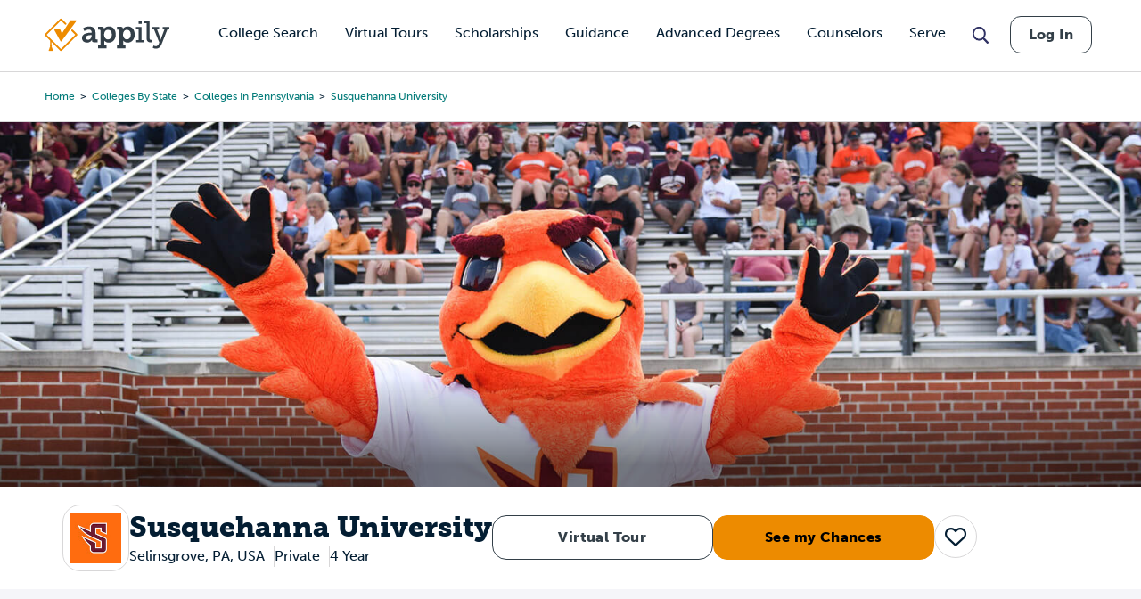

--- FILE ---
content_type: text/html; charset=UTF-8
request_url: https://www.appily.com/colleges/susquehanna-university
body_size: 33613
content:
<!DOCTYPE html><html lang="en" dir="ltr" prefix="og: https://ogp.me/ns#"><head><meta name="viewport" content="width=device-width, initial-scale=1, maximum-scale=5,user-scalable=1"/><meta name="mobile-web-app-capable" content="yes" /><meta http-equiv="X-UA-Compatible" content="IE=edge" /><link rel="apple-touch-icon" sizes="180x180" href="/apple-touch-icon.png"><link rel="icon" type="image/png" sizes="32x32" href="/favicon-32x32.png"><link rel="icon" type="image/png" sizes="16x16" href="/favicon-16x16.png"><link rel="manifest" href="/site.webmanifest"><link rel="mask-icon" href="/safari-pinned-tab.svg" color="#5bbad5"><link rel="dns-prefetch" href="//cdn.cookielaw.org"><link rel="preconnect" href="//cdn.cookielaw.org"><link rel="dns-prefetch" href="//www.googletagmanager.com"><link rel="preconnect" href="//www.googletagmanager.com"><link rel="dns-prefetch" href="//www.googletagservices.com"><link rel="preconnect" href="//www.googletagservices.com"><link rel="dns-prefetch" href="//kit.fontawesome.com/"><link rel="preconnect" href="//kit.fontawesome.com/"><link rel="dns-prefetch" href="//edge.marker.io/"><link rel="preconnect" href="//edge.marker.io/"><link rel="dns-prefetch" href="//script.hotjar.com"><link rel="preconnect" href="//script.hotjar.com"><link rel="dns-prefetch" href="//js.convertflow.co/"><link rel="preconnect" href="//js.convertflow.co/"><link rel="dns-prefetch" href="//www.youvisit.com/"><link rel="preconnect" href="//www.youvisit.com/"><link rel="dns-prefetch" href="//ajax.googleapis.com/"><link rel="preconnect" href="//ajax.googleapis.com/"><meta name="msapplication-TileColor" content="#da532c"><meta name="theme-color" content="#ffffff"><meta charset="utf-8" /><noscript><style>form.antibot * :not(.antibot-message) { display: none !important; }</style></noscript><meta name="description" content="Is Susquehanna University - Selinsgrove, PA right for you? Find out the details about getting into and attending Susquehanna University - Selinsgrove, PAwith tuition, financial aid, admissions, academics, and student life information available at Appily.com." /><link rel="canonical" href="https://www.appily.com/colleges/susquehanna-university" /><meta property="og:title" content="Susquehanna University" /><meta name="baggage" content="sentry-trace_id=b6b607fcd33a4aa196188e3f15afa7fd,sentry-sample_rand=0.640751,sentry-public_key=68c8c5e91b454f9198232d345ac569a0,sentry-environment=production" /><meta name="sentry-trace" content="b6b607fcd33a4aa196188e3f15afa7fd-c5f51ffb17174640" /><meta name="traceparent" content="00-b6b607fcd33a4aa196188e3f15afa7fd-c5f51ffb17174640-00" /><meta name="Generator" content="Drupal 10 (https://www.drupal.org)" /><meta name="MobileOptimized" content="width" /><meta name="HandheldFriendly" content="true" /><meta name="viewport" content="width=device-width, initial-scale=1.0" /><script>window.schema_highlighter={accountId: 'Appily', output: false}</script><script async src="https://cdn.schemaapp.com/javascript/highlight.js"></script><script type="application/ld+json" data-source="JSCaching:http://schemaapp.com/resources/Company/Appily/Template20250724142105146-27209">{"@type": ["WebPage"], "@id": "https://www.appily.com/colleges/susquehanna-university#WebPage", "@context": {"@vocab": "http://schema.org/", "kg": "http://g.co/kg"}, "url": ["https://www.appily.com/colleges/susquehanna-university", "https://www.appily.com/colleges/susquehanna-university"], "about": [{"@type": "CollegeOrUniversity", "@id": "https://www.appily.com/colleges/susquehanna-university#WebPage_about_CollegeOrUniversity", "amenityFeature": [{"@type": "LocationFeatureSpecification", "@id": "https://www.appily.com/colleges/susquehanna-university#WebPage_about_CollegeOrUniversity_amenityFeature_LocationFeatureSpecification", "name": " Selinsgrove, PA, USA"}], "nonprofitStatus": "//div[@class='field field--name-field-for-profit-status field--type-entity-reference field--label-hidden field__item']", "funder": "Private", "owns": [{"@type": "Product", "@id": "https://www.appily.com/colleges/susquehanna-university#WebPage_about_CollegeOrUniversity_owns_Product", "offers": [{"@type": "AggregateOffer", "@id": "https://www.appily.com/colleges/susquehanna-university#WebPage_about_CollegeOrUniversity_owns_Product_offers_AggregateOffer", "highPrice": "57400", "lowPrice": "57400", "priceCurrency": "USD"}], "name": "Susquehanna University"}], "description": "Susquehanna University offers a transformative educational experience that seamlessly integrates academic and career counseling, ensuring students are guided by full-time faculty from their first year through graduation. Faculty-led and alumni-supported experiential learning is a cornerstone of the curriculum, with small class sizes and hands-on opportunities that foster personal growth and professional readiness. The university\u2019s robust financial aid program \u2014 where 100% of students receive support \u2014 includes generous scholarships, need-based grants and flexible payment plans, making a high-quality education accessible and affordable. Complementing its academic strengths, Susquehanna boasts a vibrant campus life filled with clubs, Greek life, arts, athletics and traditions that cultivate a strong sense of community.", "potentialAction": [{"@type": "CheckAction", "@id": "https://www.appily.com/colleges/susquehanna-university#WebPage_about_CollegeOrUniversity_potentialAction_CheckAction"}], "address": [{"@type": "PostalAddress", "@id": "https://www.appily.com/colleges/susquehanna-university#WebPage_about_CollegeOrUniversity_address_PostalAddress", "addressLocality": " Selinsgrove", "addressRegion": " PA", "addressCountry": [" USA", " Selinsgrove, PA, USA"]}], "logo": [{"@type": "ImageObject", "@id": "https://www.appily.com/colleges/susquehanna-university#WebPage_about_CollegeOrUniversity_logo_ImageObject", "url": "https://www.appily.com/sites/default/files/styles/college_logo/public/images/logo/college/216278_logo.jpg?itok=JdvTCGCd"}], "name": "Susquehanna University"}], "breadcrumb": [{"@type": "BreadcrumbList", "@id": "https://www.appily.com/colleges/susquehanna-university#WebPage_breadcrumb_BreadcrumbList", "itemListElement": [{"@type": "ListItem", "@id": "https://www.appily.com/colleges/susquehanna-university#Highlight20250729145155065-17736_0_WebPage_breadcrumb_BreadcrumbList_itemListElement_ListItem", "name": "Home", "item": "https://www.appily.com/", "position": 1}, {"@type": "ListItem", "@id": "https://www.appily.com/colleges/susquehanna-university#Highlight20250729145155065-17736_1_WebPage_breadcrumb_BreadcrumbList_itemListElement_ListItem", "name": "Colleges by State", "item": "https://www.appily.com/colleges-by-state", "position": 2}, {"@type": "ListItem", "@id": "https://www.appily.com/colleges/susquehanna-university#Highlight20250729145155065-17736_2_WebPage_breadcrumb_BreadcrumbList_itemListElement_ListItem", "name": "Colleges in Pennsylvania", "item": "https://www.appily.com/colleges/state/colleges-in-pennsylvania", "position": 3}, {"@type": "ListItem", "@id": "https://www.appily.com/colleges/susquehanna-university#Highlight20250729145155065-17736_3_WebPage_breadcrumb_BreadcrumbList_itemListElement_ListItem", "name": "Susquehanna University", "item": "https://www.appily.com/colleges/susquehanna-university", "position": 4}]}], "mentions": [{"@type": "ItemList", "@id": "https://www.appily.com/colleges/susquehanna-university#WebPage_mentions_ItemList", "itemListElement": [{"@type": "ListItem", "@id": "https://www.appily.com/colleges/susquehanna-university#Highlight20250725174059323-392745_0_WebPage_mentions_ItemList_itemListElement_ListItem", "item": [{"@type": "CollegeOrUniversity", "@id": "https://www.appily.com/colleges/susquehanna-university#Highlight20250725174059323-392745_0_WebPage_mentions_ItemList_itemListElement_ListItem_item_CollegeOrUniversity", "image": [{"@type": "ImageObject", "@id": "https://www.appily.com/colleges/susquehanna-university#Highlight20250725174059323-392745_0_WebPage_mentions_ItemList_itemListElement_ListItem_item_CollegeOrUniversity_image_ImageObject", "url": "https://www.appily.com/sites/default/files/styles/college_card/public/images/hero/college/211291_hero.jpg?itok=PL9tMCcF"}], "url": "https://www.appily.com/colleges/bucknell-university", "address": [{"@type": "PostalAddress", "@id": "https://www.appily.com/colleges/susquehanna-university#Highlight20250725174059323-392745_0_WebPage_mentions_ItemList_itemListElement_ListItem_item_CollegeOrUniversity_address_PostalAddress", "addressRegion": " PA", "addressLocality": "Lewisburg"}], "name": "Bucknell University"}], "position": 1}, {"@type": "ListItem", "@id": "https://www.appily.com/colleges/susquehanna-university#Highlight20250725174059323-392745_1_WebPage_mentions_ItemList_itemListElement_ListItem", "item": [{"@type": "CollegeOrUniversity", "@id": "https://www.appily.com/colleges/susquehanna-university#Highlight20250725174059323-392745_1_WebPage_mentions_ItemList_itemListElement_ListItem_item_CollegeOrUniversity", "image": [{"@type": "ImageObject", "@id": "https://www.appily.com/colleges/susquehanna-university#Highlight20250725174059323-392745_1_WebPage_mentions_ItemList_itemListElement_ListItem_item_CollegeOrUniversity_image_ImageObject", "url": "https://www.appily.com/sites/default/files/styles/college_card/public/images/hero/college/212054_hero.jpg?itok=qMW3-1XJ"}], "url": "https://www.appily.com/colleges/drexel-university", "address": [{"@type": "PostalAddress", "@id": "https://www.appily.com/colleges/susquehanna-university#Highlight20250725174059323-392745_1_WebPage_mentions_ItemList_itemListElement_ListItem_item_CollegeOrUniversity_address_PostalAddress", "addressRegion": " PA", "addressLocality": "Philadelphia"}], "name": "Drexel University"}], "position": 2}, {"@type": "ListItem", "@id": "https://www.appily.com/colleges/susquehanna-university#Highlight20250725174059323-392745_2_WebPage_mentions_ItemList_itemListElement_ListItem", "item": [{"@type": "CollegeOrUniversity", "@id": "https://www.appily.com/colleges/susquehanna-university#Highlight20250725174059323-392745_2_WebPage_mentions_ItemList_itemListElement_ListItem_item_CollegeOrUniversity", "image": [{"@type": "ImageObject", "@id": "https://www.appily.com/colleges/susquehanna-university#Highlight20250725174059323-392745_2_WebPage_mentions_ItemList_itemListElement_ListItem_item_CollegeOrUniversity_image_ImageObject", "url": "https://www.appily.com/sites/default/files/styles/college_card/public/images/hero/college/212197_hero.jpg?itok=qqJNZ8N8"}], "url": "https://www.appily.com/colleges/elizabethtown-college", "address": [{"@type": "PostalAddress", "@id": "https://www.appily.com/colleges/susquehanna-university#Highlight20250725174059323-392745_2_WebPage_mentions_ItemList_itemListElement_ListItem_item_CollegeOrUniversity_address_PostalAddress", "addressRegion": " PA", "addressLocality": "Elizabethtown"}], "name": "Elizabethtown College"}], "position": 3}, {"@type": "ListItem", "@id": "https://www.appily.com/colleges/susquehanna-university#Highlight20250725174059323-392745_3_WebPage_mentions_ItemList_itemListElement_ListItem", "item": [{"@type": "CollegeOrUniversity", "@id": "https://www.appily.com/colleges/susquehanna-university#Highlight20250725174059323-392745_3_WebPage_mentions_ItemList_itemListElement_ListItem_item_CollegeOrUniversity", "image": [{"@type": "ImageObject", "@id": "https://www.appily.com/colleges/susquehanna-university#Highlight20250725174059323-392745_3_WebPage_mentions_ItemList_itemListElement_ListItem_item_CollegeOrUniversity_image_ImageObject", "url": "https://www.appily.com/sites/default/files/styles/college_card/public/images/hero/college/212674_hero.jpg?itok=J6w1qDa7"}], "url": "https://www.appily.com/colleges/gettysburg-college", "address": [{"@type": "PostalAddress", "@id": "https://www.appily.com/colleges/susquehanna-university#Highlight20250725174059323-392745_3_WebPage_mentions_ItemList_itemListElement_ListItem_item_CollegeOrUniversity_address_PostalAddress", "addressRegion": " PA", "addressLocality": "Gettysburg"}], "name": "Gettysburg College"}], "position": 4}, {"@type": "ListItem", "@id": "https://www.appily.com/colleges/susquehanna-university#Highlight20250725174059323-392745_4_WebPage_mentions_ItemList_itemListElement_ListItem", "item": [{"@type": "CollegeOrUniversity", "@id": "https://www.appily.com/colleges/susquehanna-university#Highlight20250725174059323-392745_4_WebPage_mentions_ItemList_itemListElement_ListItem_item_CollegeOrUniversity", "image": [{"@type": "ImageObject", "@id": "https://www.appily.com/colleges/susquehanna-university#Highlight20250725174059323-392745_4_WebPage_mentions_ItemList_itemListElement_ListItem_item_CollegeOrUniversity_image_ImageObject", "url": "https://www.appily.com/sites/default/files/styles/college_card/public/images/hero/college/214175_hero.jpg?itok=7K7G-81M"}], "url": "https://www.appily.com/colleges/muhlenberg-college", "address": [{"@type": "PostalAddress", "@id": "https://www.appily.com/colleges/susquehanna-university#Highlight20250725174059323-392745_4_WebPage_mentions_ItemList_itemListElement_ListItem_item_CollegeOrUniversity_address_PostalAddress", "addressRegion": " PA", "addressLocality": "Allentown"}], "name": "Muhlenberg College"}], "position": 5}, {"@type": "ListItem", "@id": "https://www.appily.com/colleges/susquehanna-university#Highlight20250725174059323-392745_5_WebPage_mentions_ItemList_itemListElement_ListItem", "item": [{"@type": "CollegeOrUniversity", "@id": "https://www.appily.com/colleges/susquehanna-university#Highlight20250725174059323-392745_5_WebPage_mentions_ItemList_itemListElement_ListItem_item_CollegeOrUniversity", "image": [{"@type": "ImageObject", "@id": "https://www.appily.com/colleges/susquehanna-university#Highlight20250725174059323-392745_5_WebPage_mentions_ItemList_itemListElement_ListItem_item_CollegeOrUniversity_image_ImageObject", "url": "https://www.appily.com/sites/default/files/styles/college_card/public/images/hero/college/214777_hero.jpg?itok=n8I2NTj9"}], "url": "https://www.appily.com/colleges/penn-state-university", "address": [{"@type": "PostalAddress", "@id": "https://www.appily.com/colleges/susquehanna-university#Highlight20250725174059323-392745_5_WebPage_mentions_ItemList_itemListElement_ListItem_item_CollegeOrUniversity_address_PostalAddress", "addressRegion": " PA", "addressLocality": "University Park"}], "name": "Pennsylvania State University-Main Campus"}], "position": 6}, {"@type": "ListItem", "@id": "https://www.appily.com/colleges/susquehanna-university#Highlight20250725174059323-392745_6_WebPage_mentions_ItemList_itemListElement_ListItem", "item": [{"@type": "CollegeOrUniversity", "@id": "https://www.appily.com/colleges/susquehanna-university#Highlight20250725174059323-392745_6_WebPage_mentions_ItemList_itemListElement_ListItem_item_CollegeOrUniversity", "image": [{"@type": "ImageObject", "@id": "https://www.appily.com/colleges/susquehanna-university#Highlight20250725174059323-392745_6_WebPage_mentions_ItemList_itemListElement_ListItem_item_CollegeOrUniversity_image_ImageObject", "url": "https://www.appily.com/sites/default/files/styles/college_card/public/images/hero/college/215293_hero.jpg?itok=2a4F6E82"}], "url": "https://www.appily.com/colleges/university-of-pittsburgh-pittsburgh-campus", "address": [{"@type": "PostalAddress", "@id": "https://www.appily.com/colleges/susquehanna-university#Highlight20250725174059323-392745_6_WebPage_mentions_ItemList_itemListElement_ListItem_item_CollegeOrUniversity_address_PostalAddress", "addressRegion": " PA", "addressLocality": "Pittsburgh"}], "name": "University of Pittsburgh-Pittsburgh Campus"}], "position": 7}, {"@type": "ListItem", "@id": "https://www.appily.com/colleges/susquehanna-university#Highlight20250725174059323-392745_7_WebPage_mentions_ItemList_itemListElement_ListItem", "item": [{"@type": "CollegeOrUniversity", "@id": "https://www.appily.com/colleges/susquehanna-university#Highlight20250725174059323-392745_7_WebPage_mentions_ItemList_itemListElement_ListItem_item_CollegeOrUniversity", "image": [{"@type": "ImageObject", "@id": "https://www.appily.com/colleges/susquehanna-university#Highlight20250725174059323-392745_7_WebPage_mentions_ItemList_itemListElement_ListItem_item_CollegeOrUniversity_image_ImageObject", "url": "https://www.appily.com/sites/default/files/styles/college_card/public/images/hero/college/216339_hero.jpg?itok=jICME112"}], "url": "https://www.appily.com/colleges/temple-university", "address": [{"@type": "PostalAddress", "@id": "https://www.appily.com/colleges/susquehanna-university#Highlight20250725174059323-392745_7_WebPage_mentions_ItemList_itemListElement_ListItem_item_CollegeOrUniversity_address_PostalAddress", "addressRegion": " PA", "addressLocality": "Philadelphia"}], "name": "Temple University"}], "position": 8}, {"@type": "ListItem", "@id": "https://www.appily.com/colleges/susquehanna-university#Highlight20250725174059323-392745_8_WebPage_mentions_ItemList_itemListElement_ListItem", "item": [{"@type": "CollegeOrUniversity", "@id": "https://www.appily.com/colleges/susquehanna-university#Highlight20250725174059323-392745_8_WebPage_mentions_ItemList_itemListElement_ListItem_item_CollegeOrUniversity", "image": [{"@type": "ImageObject", "@id": "https://www.appily.com/colleges/susquehanna-university#Highlight20250725174059323-392745_8_WebPage_mentions_ItemList_itemListElement_ListItem_item_CollegeOrUniversity_image_ImageObject", "url": "https://www.appily.com/sites/default/files/styles/college_card/public/images/hero/college/216764_hero.jpg?itok=Sv14nmnh"}], "url": "https://www.appily.com/colleges/west-chester-university-of-pennsylvania", "address": [{"@type": "PostalAddress", "@id": "https://www.appily.com/colleges/susquehanna-university#Highlight20250725174059323-392745_8_WebPage_mentions_ItemList_itemListElement_ListItem_item_CollegeOrUniversity_address_PostalAddress", "addressRegion": " PA", "addressLocality": "West Chester"}], "name": "West Chester University of Pennsylvania"}], "position": 9}, {"@type": "ListItem", "@id": "https://www.appily.com/colleges/susquehanna-university#Highlight20250725174059323-392745_9_WebPage_mentions_ItemList_itemListElement_ListItem", "item": [{"@type": "CollegeOrUniversity", "@id": "https://www.appily.com/colleges/susquehanna-university#Highlight20250725174059323-392745_9_WebPage_mentions_ItemList_itemListElement_ListItem_item_CollegeOrUniversity", "image": [{"@type": "ImageObject", "@id": "https://www.appily.com/colleges/susquehanna-university#Highlight20250725174059323-392745_9_WebPage_mentions_ItemList_itemListElement_ListItem_item_CollegeOrUniversity_image_ImageObject", "url": "https://www.appily.com/sites/default/files/styles/college_card/public/images/hero/college/191968_hero.jpg?itok=GP9yuYo1"}], "url": "https://www.appily.com/colleges/ithaca-college", "address": [{"@type": "PostalAddress", "@id": "https://www.appily.com/colleges/susquehanna-university#Highlight20250725174059323-392745_9_WebPage_mentions_ItemList_itemListElement_ListItem_item_CollegeOrUniversity_address_PostalAddress", "addressRegion": " NY", "addressLocality": "Ithaca"}], "name": "Ithaca College"}], "position": 10}, {"@type": "ListItem", "@id": "https://www.appily.com/colleges/susquehanna-university#Highlight20250725174059323-392745_10_WebPage_mentions_ItemList_itemListElement_ListItem", "item": [{"@type": "CollegeOrUniversity", "@id": "https://www.appily.com/colleges/susquehanna-university#Highlight20250725174059323-392745_10_WebPage_mentions_ItemList_itemListElement_ListItem_item_CollegeOrUniversity", "image": [{"@type": "ImageObject", "@id": "https://www.appily.com/colleges/susquehanna-university#Highlight20250725174059323-392745_10_WebPage_mentions_ItemList_itemListElement_ListItem_item_CollegeOrUniversity_image_ImageObject", "url": "https://www.appily.com/sites/default/files/styles/college_card/public/images/hero/college/196413_hero.jpg?itok=zcAaP8WR"}], "url": "https://www.appily.com/colleges/syracuse-university", "address": [{"@type": "PostalAddress", "@id": "https://www.appily.com/colleges/susquehanna-university#Highlight20250725174059323-392745_10_WebPage_mentions_ItemList_itemListElement_ListItem_item_CollegeOrUniversity_address_PostalAddress", "addressRegion": " NY", "addressLocality": "Syracuse"}], "name": "Syracuse University"}], "position": 11}]}]}</script><link rel="icon" href="/favicon.ico" type="image/vnd.microsoft.icon" /><script>var googletag = googletag || {};
googletag.cmd = googletag.cmd || [];</script><script>googletag.cmd.push(function() {
if (!window.matchMedia('(max-width: 575px)').matches) { googletag.defineSlot('/310421631/CollegeProfileOverview1Desktop750x200', [750,200], 'div-gpt-ad-1561043861363-0').addService(googletag.pubads());}
if (!window.matchMedia('(max-width: 575px)').matches) { googletag.defineSlot('/310421631/CollegeProfileOverview2Desktop750x200', [750,200], 'div-gpt-ad-1561043911554-0').addService(googletag.pubads());}
if (window.matchMedia('(max-width: 575px)').matches) { googletag.defineSlot('/310421631/CollegeProfileOverviewMobileSmart', [[320,50],[300,250]], 'div-gpt-ad-1534783569719-0').addService(googletag.pubads());}
googletag.pubads().enableSingleRequest();
googletag.enableServices();
});</script><title>Susquehanna University - Selinsgrove, PA | Appily</title><link rel="stylesheet" href="https://use.typekit.net/kwg1dqe.css"><link rel="stylesheet" media="all" href="/sites/default/files/css/css_l8g5Gc2HZnkpY2hMpszptz0LNxSoTnB7mGxuzZQDUts.css?delta=0&amp;language=en&amp;theme=fingerprint&amp;include=eJxNxkkOwCAIAMAPGXlSg0oNFcWgdvl9k556mUwslHiqbdwStRlEY4HfXVQjSLY6iscDb7dzy2TduE3IogHFjWdMqhBwkDuZrgGfvmpaQi-huibW" /><link rel="stylesheet" media="all" href="/sites/default/files/css/css_Jt5Rzf4uQdmpAsMo6TACfMSQ5uEGUtbTp2npysylEnU.css?delta=1&amp;language=en&amp;theme=fingerprint&amp;include=eJxNxkkOwCAIAMAPGXlSg0oNFcWgdvl9k556mUwslHiqbdwStRlEY4HfXVQjSLY6iscDb7dzy2TduE3IogHFjWdMqhBwkDuZrgGfvmpaQi-huibW" /><link rel="stylesheet" media="print" href="/sites/default/files/css/css_96X5i7Ae9KxDROJyK-MXSIhd1an4RwQ9LyuY77dgnJg.css?delta=2&amp;language=en&amp;theme=fingerprint&amp;include=eJxNxkkOwCAIAMAPGXlSg0oNFcWgdvl9k556mUwslHiqbdwStRlEY4HfXVQjSLY6iscDb7dzy2TduE3IogHFjWdMqhBwkDuZrgGfvmpaQi-huibW" /><link rel="stylesheet" media="all" href="/sites/default/files/css/css_DMI9ytw1Sky1-nU-eDX7XpSiOH_PAxw2M-KZKamhU74.css?delta=3&amp;language=en&amp;theme=fingerprint&amp;include=eJxNxkkOwCAIAMAPGXlSg0oNFcWgdvl9k556mUwslHiqbdwStRlEY4HfXVQjSLY6iscDb7dzy2TduE3IogHFjWdMqhBwkDuZrgGfvmpaQi-huibW" /><script type="text/javascript" src="https://cdn.cookielaw.org/consent/f621c13f-1c94-43c9-8362-0f5d72c69f26/OtAutoBlock.js"></script><script src="https://cdn.cookielaw.org/scripttemplates/otSDKStub.js" type="text/javascript" charset="UTF-8" data-domain-script="f621c13f-1c94-43c9-8362-0f5d72c69f26"></script><script type="application/json" data-drupal-selector="drupal-settings-json">{"path":{"baseUrl":"\/","pathPrefix":"","currentPath":"node\/15551","currentPathIsAdmin":false,"isFront":false,"currentLanguage":"en"},"pluralDelimiter":"\u0003","suppressDeprecationErrors":true,"gtag":{"tagId":"","consentMode":false,"otherIds":[],"events":[],"additionalConfigInfo":[]},"ajaxPageState":{"libraries":"[base64]","theme":"fingerprint","theme_token":null},"ajaxTrustedUrl":[],"gtm":{"tagId":null,"settings":{"data_layer":"dataLayer","include_classes":false,"allowlist_classes":"google\nnonGooglePixels\nnonGoogleScripts\nnonGoogleIframes","blocklist_classes":"customScripts\ncustomPixels","include_environment":false,"environment_id":"","environment_token":""},"tagIds":["GTM-N6WV3PF"]},"raven":{"options":{"dsn":"https:\/\/68c8c5e91b454f9198232d345ac569a0@o4504973079674880.ingest.us.sentry.io\/4504973080657920","environment":"production","integrations":[],"autoSessionTracking":true,"sendClientReports":true},"showReportDialog":false,"browserTracingOptions":{"enableInp":true}},"cappexSearchCollegesBlock":{"collegeIndex":"prod-college","algoliaApplicationID":"MVAUKZTA2I","algoliaAPIKey":"d9568940e07ac01d868893e44be784e8"},"user":{"uid":0,"permissionsHash":"ffa902b03d35fa6ed2ac3296a86b081862a121ace58a2b6124ecccefdd6f6df3"}}</script><script src="/sites/default/files/js/js_EMf6xB1lE4C-TcSrayW-cvWY6s0PK3ECBcZmh1EqxkM.js?scope=header&amp;delta=0&amp;language=en&amp;theme=fingerprint&amp;include=[base64]"></script><script src="https://kit.fontawesome.com/dc9b8cf94b.js" defer crossorigin="anonymous"></script><script src="https://use.fontawesome.com/releases/v6.4.0/js/v4-shims.js" defer crossorigin="anonymous"></script><script src="/modules/contrib/google_tag/js/gtag.js?t5ikvf"></script><script src="/modules/contrib/google_tag/js/gtm.js?t5ikvf"></script><script type="text/javascript">
document.documentElement.classList.add('fouc-js');
</script><script type="text/javascript">
(function(c,l,a,r,i,t,y){
c[a]=c[a]||function(){(c[a].q=c[a].q||[]).push(arguments)};
t=l.createElement(r);t.async=1;t.src="https://www.clarity.ms/tag/"+i;
y=l.getElementsByTagName(r)[0];y.parentNode.insertBefore(t,y);
})(window, document, "clarity", "script", "oez0lwu6cv");
</script></head><body x-data="{ mobile_nav_open: false }" x-bind:class="mobile_nav_open ? 'hamburger-open' : '' " class="section-colleges path-node page-node-type-college-profile"> <main> <a href="#main-content" class="visually-hidden focusable"> Skip to main content </a> <noscript><iframe src="https://www.googletagmanager.com/ns.html?id=GTM-N6WV3PF"
height="0" width="0" style="display:none;visibility:hidden"></iframe></noscript><div class="dialog-off-canvas-main-canvas" data-off-canvas-main-canvas><div id="overlay"></div><header class="header"><div class="header__logo-nav"><div class="college-sidebar--mobile" style="display: none;"><div class="college--sidebar-wrap--mobile" x-data="{ mobileMenu: false }" :class="mobileMenu ? 'mobile-menu-open' : ''"><div class="college--sidebar--mobile-toggle" @click="mobileMenu = !mobileMenu"> <span class="college--sidebar--mobile-toggle-text">Overview</span> <i class="fa-solid fa-caret-down" x-show="!mobileMenu"></i> <i class="fa-solid fa-caret-up" x-show="mobileMenu"></i></div> <aside class="college--sidebar" x-show="mobileMenu"><ul><li><a href="#overview">Overview</a></li><li><a href="#virtual-tour">Virtual Tour</a></li><li><a href="#tuition">Tuition, Cost &amp; Aid</a></li><li><a href="#admissions">Admissions</a></li><li><a href="#academics">Academics</a></li><li><a href="#campus-life">Campus Life</a></li><li><a href="#after-graduation">After Graduation</a></li><li><a href="#reviews" class="sidebar-reviews">Reviews</a></li></ul> </aside></div></div><div id="block-fingerprint-branding" class="block block-system block-system-branding-block"><div class="block__content"><div class="cappex-logo"> <a href="/" title="Home" rel="home"></a></div></div></div><div aria-label="Main Navigation" class="visually-hidden" id="block-fingerprint-main-menu-menu" class="block-title">Main navigation</div><nav style="display: none" aria-labelledby="block-fingerprint-main-menu-menu" id="block-fingerprint-main-menu" class="main-navigation"><ul class="nav-menu"><li class="nav-item has-sub-nav"> <a href="/colleges" class="gtm-navigation-click-main-menu" data-menu-level="0" data-drupal-link-system-path="node/342496">College Search</a> <button class="toggle-sub-nav nav-item--toggle-down nav-menu-toggle">Toggle the dropdown menu</button><div class="sub-nav"><ul class="sub-nav-group"><li> <a href="/colleges" class="gtm-navigation-click-main-menu" data-menu-level="1" data-drupal-link-system-path="node/342496">Search all Colleges</a></li><li> <span class="gtm-navigation-click-main-menu" data-menu-level="1">Colleges by Ranking</span> <button class="toggle-sub-nav nav-item--toggle-down nav-menu-toggle">Toggle the dropdown menu</button><div class="sub-nav"><ul class="sub-nav-group"><li> <a href="/colleges/best-colleges/state" class="gtm-navigation-click-main-menu" data-menu-level="2" data-drupal-link-system-path="node/292811">Best Colleges by State</a></li></ul></div></li><li> <span class="gtm-navigation-click-main-menu" data-menu-level="1">Colleges by Location</span> <button class="toggle-sub-nav nav-item--toggle-down nav-menu-toggle">Toggle the dropdown menu</button><div class="sub-nav"><ul class="sub-nav-group"><li> <a href="/colleges/city" class="gtm-navigation-click-main-menu" data-menu-level="2" data-drupal-link-system-path="node/186101">Search by City</a></li><li> <a href="/colleges/state" class="gtm-navigation-click-main-menu" data-menu-level="2" data-drupal-link-system-path="node/826">Search by State</a></li></ul></div></li><li> <span class="gtm-navigation-click-main-menu" data-menu-level="1">Colleges by Academics</span> <button class="toggle-sub-nav nav-item--toggle-down nav-menu-toggle">Toggle the dropdown menu</button><div class="sub-nav"><ul class="sub-nav-group"><li> <a href="/colleges/act" class="gtm-navigation-click-main-menu" data-menu-level="2" data-drupal-link-system-path="node/186116">ACT</a></li><li> <a href="/colleges/gpa" class="gtm-navigation-click-main-menu" data-menu-level="2" data-drupal-link-system-path="node/186106">GPA</a></li><li> <a href="/colleges/sat" class="gtm-navigation-click-main-menu" data-menu-level="2" data-drupal-link-system-path="node/186111">SAT</a></li></ul></div></li><li> <span class="gtm-navigation-click-main-menu" data-menu-level="1">Colleges by Campus Resources</span> <button class="toggle-sub-nav nav-item--toggle-down nav-menu-toggle">Toggle the dropdown menu</button><div class="sub-nav"><ul class="sub-nav-group"><li> <a href="/colleges/identity-group/cultural-student-resource-groups" class="gtm-navigation-click-main-menu" data-menu-level="2" data-drupal-link-system-path="node/293581">Cultural Student Resource Groups</a></li><li> <a href="/colleges/identity-group/with-disability-housing" class="gtm-navigation-click-main-menu" data-menu-level="2" data-drupal-link-system-path="node/293591">Disability Housing Available</a></li><li> <a href="/colleges/identity-group/LGBTQIA-student-resource-groups" class="gtm-navigation-click-main-menu" data-menu-level="2" data-drupal-link-system-path="node/293586">LGBTQIA Student Resource Groups</a></li><li> <a href="/colleges/identity-group/womens-centers-on-campus" class="gtm-navigation-click-main-menu" data-menu-level="2" data-drupal-link-system-path="node/293596">Women’s Centers on Campus</a></li></ul></div></li><li> <span class="gtm-navigation-click-main-menu" data-menu-level="1">Colleges by Identity Group</span> <button class="toggle-sub-nav nav-item--toggle-down nav-menu-toggle">Toggle the dropdown menu</button><div class="sub-nav"><ul class="sub-nav-group"><li> <a href="/colleges/identity-group/hispanic-serving-institutions-colleges" class="gtm-navigation-click-main-menu" data-menu-level="2" data-drupal-link-system-path="node/293681">Hispanic Serving</a></li><li> <a href="/colleges/identity-group/historically-black-colleges-universities" class="gtm-navigation-click-main-menu" data-menu-level="2" data-drupal-link-system-path="node/293686">HBCUs</a></li><li> <a href="/colleges/identity-group/womens-colleges" class="gtm-navigation-click-main-menu" data-menu-level="2" data-drupal-link-system-path="node/293696">Women&#039;s Colleges</a></li><li> <a href="https://www.appily.com/colleges/identity-group/religious-affiliation" class="gtm-navigation-click-main-menu" data-menu-level="2">Religious Colleges</a></li></ul></div></li><li> <span class="gtm-navigation-click-main-menu" data-menu-level="1">Colleges by Admission Criteria</span> <button class="toggle-sub-nav nav-item--toggle-down nav-menu-toggle">Toggle the dropdown menu</button><div class="sub-nav"><ul class="sub-nav-group"><li> <a href="/colleges/admission-criteria/test-optional" class="gtm-navigation-click-main-menu" data-menu-level="2" data-drupal-link-system-path="node/293896">Test Optional Colleges</a></li><li> <a href="/colleges/admission-criteria/need-blind" class="gtm-navigation-click-main-menu" data-menu-level="2" data-drupal-link-system-path="node/293891">Need Blind Colleges</a></li><li> <a href="/colleges/admission-criteria/direct-admissions" class="gtm-navigation-click-main-menu" data-menu-level="2" data-drupal-link-system-path="node/296831">Direct Admissions</a></li><li> <a href="/colleges/acceptance-rate" class="gtm-navigation-click-main-menu" data-menu-level="2" data-drupal-link-system-path="node/347356">Acceptance Rate</a></li></ul></div></li></ul></div></li><li class="nav-item"> <a href="/virtual-college-tours" class="gtm-navigation-click-main-menu" data-menu-level="0" data-drupal-link-system-path="node/293861">Virtual Tours</a></li><li class="nav-item has-sub-nav"> <a href="/scholarships" class="gtm-navigation-click-main-menu" data-menu-level="0" data-drupal-link-system-path="scholarships">Scholarships</a> <button class="toggle-sub-nav nav-item--toggle-down nav-menu-toggle">Toggle the dropdown menu</button><div class="sub-nav"><ul class="sub-nav-group"><li> <a href="/scholarships" class="gtm-navigation-click-main-menu" data-menu-level="1" data-drupal-link-system-path="scholarships">Search all Scholarships</a></li><li> <span class="gtm-navigation-click-main-menu" data-menu-level="1">Scholarships by Grade Level</span> <button class="toggle-sub-nav nav-item--toggle-down nav-menu-toggle">Toggle the dropdown menu</button><div class="sub-nav"><ul class="sub-nav-group"><li> <a href="/scholarships/high-school-juniors" class="gtm-navigation-click-main-menu" data-menu-level="2" data-drupal-link-system-path="node/342476">High School Juniors</a></li><li> <a href="/scholarships/high-school-seniors" class="gtm-navigation-click-main-menu" data-menu-level="2" data-drupal-link-system-path="node/342481">High School Seniors</a></li><li> <a href="/scholarships/college-freshmen" class="gtm-navigation-click-main-menu" data-menu-level="2" data-drupal-link-system-path="scholarships/college-freshmen">College Freshmen</a></li><li> <a href="/scholarships/college-sophomores" class="gtm-navigation-click-main-menu" data-menu-level="2" data-drupal-link-system-path="scholarships/college-sophomores">College Sophomores</a></li><li> <a href="/scholarships/masters-degrees" class="gtm-navigation-click-main-menu" data-menu-level="2" data-drupal-link-system-path="scholarships/masters-degrees">Masters Degrees</a></li></ul></div></li><li> <span class="gtm-navigation-click-main-menu" data-menu-level="1">Scholarships by Demographic</span> <button class="toggle-sub-nav nav-item--toggle-down nav-menu-toggle">Toggle the dropdown menu</button><div class="sub-nav"><ul class="sub-nav-group"><li> <a href="/scholarships/women" class="gtm-navigation-click-main-menu" data-menu-level="2" data-drupal-link-system-path="scholarships/women">Women&#039;s Scholarship</a></li><li> <a href="/scholarships/african-american" class="gtm-navigation-click-main-menu" data-menu-level="2" data-drupal-link-system-path="scholarships/african-american">African American Scholarships</a></li><li> <a href="/scholarships/hispanic-latinos" class="gtm-navigation-click-main-menu" data-menu-level="2" data-drupal-link-system-path="scholarships/hispanic-latinos">Hispanic Scholarships</a></li><li> <a href="/scholarships/lgbtqia" class="gtm-navigation-click-main-menu" data-menu-level="2" data-drupal-link-system-path="scholarships/lgbtqia">LGBTQIA+ Scholarships</a></li><li> <a href="/scholarships/first-generation" class="gtm-navigation-click-main-menu" data-menu-level="2" data-drupal-link-system-path="scholarships/first-generation">First Generation Scholarships</a></li><li> <a href="https://www.appily.com/scholarships/undocumented-immigrant-students" class="gtm-navigation-click-main-menu" data-menu-level="2">Undocumented Students</a></li></ul></div></li><li> <a href="/scholarships/easy-money-scholarship" class="gtm-navigation-click-main-menu" data-menu-level="1" data-drupal-link-system-path="node/347441">Easy Money Scholarship $1,000</a></li></ul></div></li><li class="nav-item has-sub-nav"> <span class="gtm-navigation-click-main-menu" data-menu-level="0">Guidance</span> <button class="toggle-sub-nav nav-item--toggle-down nav-menu-toggle">Toggle the dropdown menu</button><div class="sub-nav"><ul class="sub-nav-group"><li> <span class="gtm-navigation-click-main-menu" data-menu-level="1">Quizzes &amp; Calculators</span> <button class="toggle-sub-nav nav-item--toggle-down nav-menu-toggle">Toggle the dropdown menu</button><div class="sub-nav"><ul class="sub-nav-group"><li> <a href="https://www.appily.com/college-chances-calculator" class="gtm-navigation-click-main-menu" data-menu-level="2">College Acceptance Calculator </a></li><li> <a href="https://www.appily.com/free-college-list-maker" class="gtm-navigation-click-main-menu" data-menu-level="2">College List Maker</a></li><li> <a href="/college-major-quiz" class="gtm-navigation-click-main-menu" data-menu-level="2" data-drupal-link-system-path="node/294401">College Major Quiz</a></li><li> <a href="/quizzes/find-the-perfect-college" class="gtm-navigation-click-main-menu" data-menu-level="2" data-drupal-link-system-path="node/294036">College Match Quiz</a></li><li> <a href="/digital-college-planner" class="gtm-navigation-click-main-menu" data-menu-level="2" data-drupal-link-system-path="node/297036">College Planner</a></li><li> <a href="https://www.appily.com/compare-costs-of-colleges" class="gtm-navigation-click-main-menu" data-menu-level="2">Compare Costs of Colleges</a></li></ul></div></li><li> <a href="/guidance/majors-degrees" class="gtm-navigation-click-main-menu" data-menu-level="1" data-drupal-link-system-path="node/293661">Explore Majors</a> <button class="toggle-sub-nav nav-item--toggle-down nav-menu-toggle">Toggle the dropdown menu</button><div class="sub-nav"><ul class="sub-nav-group"><li> <a href="/guidance/majors-degrees" class="gtm-navigation-click-main-menu" data-menu-level="2" data-drupal-link-system-path="node/293661">Majors &amp; Degrees</a></li><li> <a href="/colleges/best-colleges/major" class="gtm-navigation-click-main-menu" data-menu-level="2" data-drupal-link-system-path="node/292816">Best Colleges by Major</a></li></ul></div></li><li> <a href="/guidance/articles" class="gtm-navigation-click-main-menu" data-menu-level="1" data-drupal-link-system-path="node/33">Articles</a> <button class="toggle-sub-nav nav-item--toggle-down nav-menu-toggle">Toggle the dropdown menu</button><div class="sub-nav"><ul class="sub-nav-group"><li> <a href="/guidance/articles/finding-your-college" class="gtm-navigation-click-main-menu" data-menu-level="2" data-drupal-link-system-path="taxonomy/term/19">Finding Your College</a></li><li> <a href="/guidance/articles/paying-for-college" class="gtm-navigation-click-main-menu" data-menu-level="2" data-drupal-link-system-path="taxonomy/term/20">Paying for College</a></li><li> <a href="/guidance/articles/applying-to-college" class="gtm-navigation-click-main-menu" data-menu-level="2" data-drupal-link-system-path="taxonomy/term/17">Applying to College</a></li><li> <a href="/guidance/articles/college-affordability" class="gtm-navigation-click-main-menu" data-menu-level="2" data-drupal-link-system-path="taxonomy/term/55131">College Affordability</a></li><li> <a href="/guidance/articles/college-life" class="gtm-navigation-click-main-menu" data-menu-level="2" data-drupal-link-system-path="taxonomy/term/18">College Life</a></li><li> <a href="/guidance/articles/college-admission-tests" class="gtm-navigation-click-main-menu" data-menu-level="2" data-drupal-link-system-path="taxonomy/term/21">College Admission Tests</a></li><li> <a href="/guidance/articles/academics-college-readiness" class="gtm-navigation-click-main-menu" data-menu-level="2" data-drupal-link-system-path="taxonomy/term/16">Academics &amp; Readiness</a></li><li> <a href="https://www.appily.com/guidance/parents/articles-resources" class="gtm-navigation-click-main-menu" data-menu-level="2">Parent Articles</a></li></ul></div></li><li> <span class="gtm-navigation-click-main-menu" data-menu-level="1">Resources</span> <button class="toggle-sub-nav nav-item--toggle-down nav-menu-toggle">Toggle the dropdown menu</button><div class="sub-nav"><ul class="sub-nav-group"><li> <a href="/guidance/counselors" class="gtm-navigation-click-main-menu" data-menu-level="2" data-drupal-link-system-path="node/296481">Counselor Hub</a></li><li> <a href="/guidance/parents" class="gtm-navigation-click-main-menu" data-menu-level="2" data-drupal-link-system-path="node/293936">Parent Hub</a></li></ul></div></li><li> <a href="/match" class="gtm-navigation-click-main-menu" data-menu-level="1" data-drupal-link-system-path="node/293706">Direct Admission</a></li><li> <a href="/guidance/transfer-student" class="gtm-navigation-click-main-menu" data-menu-level="1" data-drupal-link-system-path="node/272836">College Transfer Center</a></li><li> <a href="/guidance/equity-and-access" class="gtm-navigation-click-main-menu" data-menu-level="1" data-drupal-link-system-path="node/275451">Equity &amp; Access</a></li></ul></div></li><li class="nav-item has-sub-nav"> <a href="https://www.advance.appily.com/" class="gtm-navigation-click-main-menu" data-menu-level="0">Advanced Degrees</a> <button class="toggle-sub-nav nav-item--toggle-down nav-menu-toggle">Toggle the dropdown menu</button><div class="sub-nav"><ul class="sub-nav-group"><li> <a href="https://advance.appily.com/careers" class="gtm-navigation-click-main-menu" data-menu-level="1">Free Career Quizzes</a> <button class="toggle-sub-nav nav-item--toggle-down nav-menu-toggle">Toggle the dropdown menu</button><div class="sub-nav"><ul class="sub-nav-group"><li> <a href="https://advance.appily.com/careers/business" class="gtm-navigation-click-main-menu" data-menu-level="2">Business Quiz</a></li><li> <a href="https://advance.appily.com/careers/education" class="gtm-navigation-click-main-menu" data-menu-level="2">Education Quiz</a></li><li> <a href="https://advance.appily.com/careers/healthcare" class="gtm-navigation-click-main-menu" data-menu-level="2">Health Care Quiz</a></li></ul></div></li><li> <a href="https://advance.appily.com/degree-completion" class="gtm-navigation-click-main-menu" data-menu-level="1">Degree Completion</a> <button class="toggle-sub-nav nav-item--toggle-down nav-menu-toggle">Toggle the dropdown menu</button><div class="sub-nav"><ul class="sub-nav-group"><li> <a href="https://my.appily.com/register/adult/buildplanquiz1/degree" class="gtm-navigation-click-main-menu" data-menu-level="2">Get Your Back to School Plan</a></li></ul></div></li><li> <a href="https://advance.appily.com/blog" class="gtm-navigation-click-main-menu" data-menu-level="1">Blog</a></li></ul></div></li><li class="nav-item"> <a href="/guidance/counselors" class="gtm-navigation-click-main-menu" data-menu-level="0" data-drupal-link-system-path="node/296481">Counselors</a></li><li class="nav-item"> <a href="/serve" class="gtm-navigation-click-main-menu" data-menu-level="0" data-drupal-link-system-path="node/347126">Serve</a></li></ul> </nav><div class="mobile-hamburger--wrap"> <a @click.prevent="mobile_nav_open = ! mobile_nav_open" href="#" class="open-panel navbar-toggle"> <span class="sr-only">Toggle navigation</span> <span class="navbar-toggle__bars"></span> </a></div><div class="cappex-block-search-wrapper block block-search container-inline" id="block-algoliadropdownsearchcolleges"><div class="block__content"><div><div class="js-form-item form-item js-form-type-textfield form-item- js-form-item- form-no-label js-"> <input class="cappex-block-search-input form-text" placeholder="Search Colleges" aria-label="Search Colleges" type="text" size="60" maxlength="128" /></div></div></div><div class="search-toggle--search"></div></div><div class="nav-cta--standard"> <a href="https://my.appily.com/login" rel="nofollow" class="button button--small button--tertiary">Log In</a></div></div><div class="row"></div><div id="mobile-navigation-region" x-bind:class="mobile_nav_open ? 'open' : '' "><div class="mobile-algolia-search"><div class="mobile-algolia-search__inner"><div class="mobile-algolia-search__content"><div class="js-form-item form-item js-form-type-textfield form-item- js-form-item- form-no-label js-"> <input class="cappex-block-search-input form-text aa-input" placeholder="Search Colleges" aria-label="Search Colleges" type="text" size="60" maxlength="128" autocomplete="off" spellcheck="false" role="combobox" aria-autocomplete="both" aria-expanded="false" aria-owns="algolia-autocomplete-listbox-0" dir="auto" style="position: relative; vertical-align: top;"><pre aria-hidden="true" style="position: absolute; visibility: hidden; white-space: pre; font-family: museo-sans, sans-serif; font-size: 16px; font-style: normal; font-variant: normal; font-weight: 400; word-spacing: 0px; letter-spacing: 0px; text-indent: 0px; text-rendering: auto; text-transform: none;"></pre><span class="aa-dropdown-menu" role="listbox" id="algolia-autocomplete-listbox-0" style="position: absolute; top: 100%; left: 0px; z-index: 100; display: none; right: auto;"><div class="aa-dataset-1"></div></div></div></div></div><div aria-label="Main Navigation" class="visually-hidden" id="block-mainnavigation-menu" class="block-title">Main navigation</div><nav aria-labelledby="block-mainnavigation-menu" id="block-mainnavigation" class="mobile-navigation"><ul class="mobile-navigation-menu"><li class="nav-item has-sub-nav" x-data="{ open: false }" x-bind:class="open ? 'open' : 'closed' " @click.outside="open = false"> <a href="/colleges" class="gtm-navigation-click-main-menu" data-menu-level="0" data-drupal-link-system-path="node/342496">College Search</a> <button class="toggle-sub-nav nav-menu-toggle" x-bind:class="open ? 'nav-item--toggle-up' : 'nav-item--toggle-down' " @click="open = ! open">click here</button><div x-show="open" x-collapse.duration.1000ms class="sub-nav" display="none"><ul class="sub-nav-group"><li> <a href="/colleges" class="gtm-navigation-click-main-menu" data-menu-level="1" data-drupal-link-system-path="node/342496">Search all Colleges</a></li><li> <span class="gtm-navigation-click-main-menu" data-menu-level="1">Colleges by Ranking</span><div class="sub-nav"><ul class="sub-nav-group"><li> <a href="/colleges/best-colleges/state" class="gtm-navigation-click-main-menu" data-menu-level="2" data-drupal-link-system-path="node/292811">Best Colleges by State</a></li></ul></div></li><li> <span class="gtm-navigation-click-main-menu" data-menu-level="1">Colleges by Location</span><div class="sub-nav"><ul class="sub-nav-group"><li> <a href="/colleges/city" class="gtm-navigation-click-main-menu" data-menu-level="2" data-drupal-link-system-path="node/186101">Search by City</a></li><li> <a href="/colleges/state" class="gtm-navigation-click-main-menu" data-menu-level="2" data-drupal-link-system-path="node/826">Search by State</a></li></ul></div></li><li> <span class="gtm-navigation-click-main-menu" data-menu-level="1">Colleges by Academics</span><div class="sub-nav"><ul class="sub-nav-group"><li> <a href="/colleges/act" class="gtm-navigation-click-main-menu" data-menu-level="2" data-drupal-link-system-path="node/186116">ACT</a></li><li> <a href="/colleges/gpa" class="gtm-navigation-click-main-menu" data-menu-level="2" data-drupal-link-system-path="node/186106">GPA</a></li><li> <a href="/colleges/sat" class="gtm-navigation-click-main-menu" data-menu-level="2" data-drupal-link-system-path="node/186111">SAT</a></li></ul></div></li><li> <span class="gtm-navigation-click-main-menu" data-menu-level="1">Colleges by Campus Resources</span><div class="sub-nav"><ul class="sub-nav-group"><li> <a href="/colleges/identity-group/cultural-student-resource-groups" class="gtm-navigation-click-main-menu" data-menu-level="2" data-drupal-link-system-path="node/293581">Cultural Student Resource Groups</a></li><li> <a href="/colleges/identity-group/with-disability-housing" class="gtm-navigation-click-main-menu" data-menu-level="2" data-drupal-link-system-path="node/293591">Disability Housing Available</a></li><li> <a href="/colleges/identity-group/LGBTQIA-student-resource-groups" class="gtm-navigation-click-main-menu" data-menu-level="2" data-drupal-link-system-path="node/293586">LGBTQIA Student Resource Groups</a></li><li> <a href="/colleges/identity-group/womens-centers-on-campus" class="gtm-navigation-click-main-menu" data-menu-level="2" data-drupal-link-system-path="node/293596">Women’s Centers on Campus</a></li></ul></div></li><li> <span class="gtm-navigation-click-main-menu" data-menu-level="1">Colleges by Identity Group</span><div class="sub-nav"><ul class="sub-nav-group"><li> <a href="/colleges/identity-group/hispanic-serving-institutions-colleges" class="gtm-navigation-click-main-menu" data-menu-level="2" data-drupal-link-system-path="node/293681">Hispanic Serving</a></li><li> <a href="/colleges/identity-group/historically-black-colleges-universities" class="gtm-navigation-click-main-menu" data-menu-level="2" data-drupal-link-system-path="node/293686">HBCUs</a></li><li> <a href="/colleges/identity-group/womens-colleges" class="gtm-navigation-click-main-menu" data-menu-level="2" data-drupal-link-system-path="node/293696">Women&#039;s Colleges</a></li><li> <a href="https://www.appily.com/colleges/identity-group/religious-affiliation" class="gtm-navigation-click-main-menu" data-menu-level="2">Religious Colleges</a></li></ul></div></li><li> <span class="gtm-navigation-click-main-menu" data-menu-level="1">Colleges by Admission Criteria</span><div class="sub-nav"><ul class="sub-nav-group"><li> <a href="/colleges/admission-criteria/test-optional" class="gtm-navigation-click-main-menu" data-menu-level="2" data-drupal-link-system-path="node/293896">Test Optional Colleges</a></li><li> <a href="/colleges/admission-criteria/need-blind" class="gtm-navigation-click-main-menu" data-menu-level="2" data-drupal-link-system-path="node/293891">Need Blind Colleges</a></li><li> <a href="/colleges/admission-criteria/direct-admissions" class="gtm-navigation-click-main-menu" data-menu-level="2" data-drupal-link-system-path="node/296831">Direct Admissions</a></li><li> <a href="/colleges/acceptance-rate" class="gtm-navigation-click-main-menu" data-menu-level="2" data-drupal-link-system-path="node/347356">Acceptance Rate</a></li></ul></div></li></ul></div></li><li class="nav-item" > <a href="/virtual-college-tours" class="gtm-navigation-click-main-menu" data-menu-level="0" data-drupal-link-system-path="node/293861">Virtual Tours</a></li><li class="nav-item has-sub-nav" x-data="{ open: false }" x-bind:class="open ? 'open' : 'closed' " @click.outside="open = false"> <a href="/scholarships" class="gtm-navigation-click-main-menu" data-menu-level="0" data-drupal-link-system-path="scholarships">Scholarships</a> <button class="toggle-sub-nav nav-menu-toggle" x-bind:class="open ? 'nav-item--toggle-up' : 'nav-item--toggle-down' " @click="open = ! open">click here</button><div x-show="open" x-collapse.duration.1000ms class="sub-nav" display="none"><ul class="sub-nav-group"><li> <a href="/scholarships" class="gtm-navigation-click-main-menu" data-menu-level="1" data-drupal-link-system-path="scholarships">Search all Scholarships</a></li><li> <span class="gtm-navigation-click-main-menu" data-menu-level="1">Scholarships by Grade Level</span><div class="sub-nav"><ul class="sub-nav-group"><li> <a href="/scholarships/high-school-juniors" class="gtm-navigation-click-main-menu" data-menu-level="2" data-drupal-link-system-path="node/342476">High School Juniors</a></li><li> <a href="/scholarships/high-school-seniors" class="gtm-navigation-click-main-menu" data-menu-level="2" data-drupal-link-system-path="node/342481">High School Seniors</a></li><li> <a href="/scholarships/college-freshmen" class="gtm-navigation-click-main-menu" data-menu-level="2" data-drupal-link-system-path="scholarships/college-freshmen">College Freshmen</a></li><li> <a href="/scholarships/college-sophomores" class="gtm-navigation-click-main-menu" data-menu-level="2" data-drupal-link-system-path="scholarships/college-sophomores">College Sophomores</a></li><li> <a href="/scholarships/masters-degrees" class="gtm-navigation-click-main-menu" data-menu-level="2" data-drupal-link-system-path="scholarships/masters-degrees">Masters Degrees</a></li></ul></div></li><li> <span class="gtm-navigation-click-main-menu" data-menu-level="1">Scholarships by Demographic</span><div class="sub-nav"><ul class="sub-nav-group"><li> <a href="/scholarships/women" class="gtm-navigation-click-main-menu" data-menu-level="2" data-drupal-link-system-path="scholarships/women">Women&#039;s Scholarship</a></li><li> <a href="/scholarships/african-american" class="gtm-navigation-click-main-menu" data-menu-level="2" data-drupal-link-system-path="scholarships/african-american">African American Scholarships</a></li><li> <a href="/scholarships/hispanic-latinos" class="gtm-navigation-click-main-menu" data-menu-level="2" data-drupal-link-system-path="scholarships/hispanic-latinos">Hispanic Scholarships</a></li><li> <a href="/scholarships/lgbtqia" class="gtm-navigation-click-main-menu" data-menu-level="2" data-drupal-link-system-path="scholarships/lgbtqia">LGBTQIA+ Scholarships</a></li><li> <a href="/scholarships/first-generation" class="gtm-navigation-click-main-menu" data-menu-level="2" data-drupal-link-system-path="scholarships/first-generation">First Generation Scholarships</a></li><li> <a href="https://www.appily.com/scholarships/undocumented-immigrant-students" class="gtm-navigation-click-main-menu" data-menu-level="2">Undocumented Students</a></li></ul></div></li><li> <a href="/scholarships/easy-money-scholarship" class="gtm-navigation-click-main-menu" data-menu-level="1" data-drupal-link-system-path="node/347441">Easy Money Scholarship $1,000</a></li></ul></div></li><li class="nav-item has-sub-nav" x-data="{ open: false }" x-bind:class="open ? 'open' : 'closed' " @click.outside="open = false"> <span class="gtm-navigation-click-main-menu" data-menu-level="0">Guidance</span> <button class="toggle-sub-nav nav-menu-toggle" x-bind:class="open ? 'nav-item--toggle-up' : 'nav-item--toggle-down' " @click="open = ! open">click here</button><div x-show="open" x-collapse.duration.1000ms class="sub-nav" display="none"><ul class="sub-nav-group"><li> <span class="gtm-navigation-click-main-menu" data-menu-level="1">Quizzes &amp; Calculators</span><div class="sub-nav"><ul class="sub-nav-group"><li> <a href="https://www.appily.com/college-chances-calculator" class="gtm-navigation-click-main-menu" data-menu-level="2">College Acceptance Calculator </a></li><li> <a href="https://www.appily.com/free-college-list-maker" class="gtm-navigation-click-main-menu" data-menu-level="2">College List Maker</a></li><li> <a href="/college-major-quiz" class="gtm-navigation-click-main-menu" data-menu-level="2" data-drupal-link-system-path="node/294401">College Major Quiz</a></li><li> <a href="/quizzes/find-the-perfect-college" class="gtm-navigation-click-main-menu" data-menu-level="2" data-drupal-link-system-path="node/294036">College Match Quiz</a></li><li> <a href="/digital-college-planner" class="gtm-navigation-click-main-menu" data-menu-level="2" data-drupal-link-system-path="node/297036">College Planner</a></li><li> <a href="https://www.appily.com/compare-costs-of-colleges" class="gtm-navigation-click-main-menu" data-menu-level="2">Compare Costs of Colleges</a></li></ul></div></li><li> <a href="/guidance/majors-degrees" class="gtm-navigation-click-main-menu" data-menu-level="1" data-drupal-link-system-path="node/293661">Explore Majors</a><div class="sub-nav"><ul class="sub-nav-group"><li> <a href="/guidance/majors-degrees" class="gtm-navigation-click-main-menu" data-menu-level="2" data-drupal-link-system-path="node/293661">Majors &amp; Degrees</a></li><li> <a href="/colleges/best-colleges/major" class="gtm-navigation-click-main-menu" data-menu-level="2" data-drupal-link-system-path="node/292816">Best Colleges by Major</a></li></ul></div></li><li> <a href="/guidance/articles" class="gtm-navigation-click-main-menu" data-menu-level="1" data-drupal-link-system-path="node/33">Articles</a><div class="sub-nav"><ul class="sub-nav-group"><li> <a href="/guidance/articles/finding-your-college" class="gtm-navigation-click-main-menu" data-menu-level="2" data-drupal-link-system-path="taxonomy/term/19">Finding Your College</a></li><li> <a href="/guidance/articles/paying-for-college" class="gtm-navigation-click-main-menu" data-menu-level="2" data-drupal-link-system-path="taxonomy/term/20">Paying for College</a></li><li> <a href="/guidance/articles/applying-to-college" class="gtm-navigation-click-main-menu" data-menu-level="2" data-drupal-link-system-path="taxonomy/term/17">Applying to College</a></li><li> <a href="/guidance/articles/college-affordability" class="gtm-navigation-click-main-menu" data-menu-level="2" data-drupal-link-system-path="taxonomy/term/55131">College Affordability</a></li><li> <a href="/guidance/articles/college-life" class="gtm-navigation-click-main-menu" data-menu-level="2" data-drupal-link-system-path="taxonomy/term/18">College Life</a></li><li> <a href="/guidance/articles/college-admission-tests" class="gtm-navigation-click-main-menu" data-menu-level="2" data-drupal-link-system-path="taxonomy/term/21">College Admission Tests</a></li><li> <a href="/guidance/articles/academics-college-readiness" class="gtm-navigation-click-main-menu" data-menu-level="2" data-drupal-link-system-path="taxonomy/term/16">Academics &amp; Readiness</a></li><li> <a href="https://www.appily.com/guidance/parents/articles-resources" class="gtm-navigation-click-main-menu" data-menu-level="2">Parent Articles</a></li></ul></div></li><li> <span class="gtm-navigation-click-main-menu" data-menu-level="1">Resources</span><div class="sub-nav"><ul class="sub-nav-group"><li> <a href="/guidance/counselors" class="gtm-navigation-click-main-menu" data-menu-level="2" data-drupal-link-system-path="node/296481">Counselor Hub</a></li><li> <a href="/guidance/parents" class="gtm-navigation-click-main-menu" data-menu-level="2" data-drupal-link-system-path="node/293936">Parent Hub</a></li></ul></div></li><li> <a href="/match" class="gtm-navigation-click-main-menu" data-menu-level="1" data-drupal-link-system-path="node/293706">Direct Admission</a></li><li> <a href="/guidance/transfer-student" class="gtm-navigation-click-main-menu" data-menu-level="1" data-drupal-link-system-path="node/272836">College Transfer Center</a></li><li> <a href="/guidance/equity-and-access" class="gtm-navigation-click-main-menu" data-menu-level="1" data-drupal-link-system-path="node/275451">Equity &amp; Access</a></li></ul></div></li><li class="nav-item has-sub-nav" x-data="{ open: false }" x-bind:class="open ? 'open' : 'closed' " @click.outside="open = false"> <a href="https://www.advance.appily.com/" class="gtm-navigation-click-main-menu" data-menu-level="0">Advanced Degrees</a> <button class="toggle-sub-nav nav-menu-toggle" x-bind:class="open ? 'nav-item--toggle-up' : 'nav-item--toggle-down' " @click="open = ! open">click here</button><div x-show="open" x-collapse.duration.1000ms class="sub-nav" display="none"><ul class="sub-nav-group"><li> <a href="https://advance.appily.com/careers" class="gtm-navigation-click-main-menu" data-menu-level="1">Free Career Quizzes</a><div class="sub-nav"><ul class="sub-nav-group"><li> <a href="https://advance.appily.com/careers/business" class="gtm-navigation-click-main-menu" data-menu-level="2">Business Quiz</a></li><li> <a href="https://advance.appily.com/careers/education" class="gtm-navigation-click-main-menu" data-menu-level="2">Education Quiz</a></li><li> <a href="https://advance.appily.com/careers/healthcare" class="gtm-navigation-click-main-menu" data-menu-level="2">Health Care Quiz</a></li></ul></div></li><li> <a href="https://advance.appily.com/degree-completion" class="gtm-navigation-click-main-menu" data-menu-level="1">Degree Completion</a><div class="sub-nav"><ul class="sub-nav-group"><li> <a href="https://my.appily.com/register/adult/buildplanquiz1/degree" class="gtm-navigation-click-main-menu" data-menu-level="2">Get Your Back to School Plan</a></li></ul></div></li><li> <a href="https://advance.appily.com/blog" class="gtm-navigation-click-main-menu" data-menu-level="1">Blog</a></li></ul></div></li><li class="nav-item" > <a href="/guidance/counselors" class="gtm-navigation-click-main-menu" data-menu-level="0" data-drupal-link-system-path="node/296481">Counselors</a></li><li class="nav-item" > <a href="/serve" class="gtm-navigation-click-main-menu" data-menu-level="0" data-drupal-link-system-path="node/347126">Serve</a></li></ul> </nav><div class="mobile-nav-cta"> <a href="https://my.appily.com/login" rel="nofollow" class="button button--small button--primary">Log In</a></div></div></header><div class="header--spacer"></div><div id="block-collegeprofilebreadcrumb" class="block block-cappex-seo block-cappex-seo-college-profile-breadcrumb"><div class="block__content"> <nav role="navigation" aria-labelledby="system-breadcrumb"><div aria-label="Main Navigation" id="system-breadcrumb" class="visually-hidden">Breadcrumb</div><ol><li> <a href="/">Home</a></li><li> <a href="/colleges-by-state">Colleges by State</a></li><li> <a href="/colleges/state/colleges-in-pennsylvania">Colleges in Pennsylvania</a></li><li> <a href="/colleges/susquehanna-university">Susquehanna University</a></li></ol> </nav></div></div> <a id="main-content" href="#main-content" title="To main content" tabindex="-1"></a><div class="main-content layout--padding-top-default"><div class="help"><div class="row"><div data-drupal-messages-fallback class="hidden"></div></div></div><div id="block-fingerprint-content" class="block block-system block-system-main-block"><div class="block__content"><div class="college-logo--navbar hidden"><div class="college-logo--navbar-logo"> <img src="/sites/default/files/styles/college_logo/public/images/logo/college/216278_logo.jpg?itok=JdvTCGCd" alt="Susquehanna University"/></div><div class="flexcol"><div class="college-logo--navbar-college h4"> Susquehanna University</div><div class="college-logo--navbar-location"> Selinsgrove, PA, USA</div></div><div class="college-logo--navbar-save"> <a href="https://my.appily.com/register/chances/college-info?collegeId=216278" class="button button--small button--outlined-inverse" rel="nofollow"> See My Chances </a></div></div><article class="node college-profile node--type-college-profile node--view-mode-full"><div class="college-sidebar--mobile is-fixed"><div class="college--sidebar-wrap--mobile" x-data="{ mobileMenu: false }" :class="mobileMenu ? 'mobile-menu-open' : ''"><div class="college--sidebar--mobile-toggle" @click="mobileMenu = !mobileMenu"> <span class="college--sidebar--mobile-toggle-text">Overview</span> <i class="fa-solid fa-caret-down" x-show="!mobileMenu"></i> <i class="fa-solid fa-caret-up" x-show="mobileMenu"></i></div> <aside class="college--sidebar" x-show="mobileMenu"><ul><li><a href="#overview">Overview</a></li><li><a href="#virtual-tour">Virtual Tour</a></li><li><a href="#tuition">Tuition, Cost &amp; Aid</a></li><li><a href="#admissions">Admissions</a></li><li><a href="#academics">Academics</a></li><li><a href="#campus-life">Campus Life</a></li><li><a href="#after-graduation">After Graduation</a></li><li><a href="#reviews" class="sidebar-reviews">Reviews</a></li></ul> </aside></div></div><div class="college-overview--wrap"><div class="college-overview--hero"><div class="attribution"><div class="attribution-license--cc"></div></div><div class="field field--name-field-hero-image field--type-image field--label-hidden field__item"> <picture> <source srcset="/sites/default/files/styles/max_2000/public/images/hero/college/216278_hero.jpg?itok=W6rHpdbH 1x, /sites/default/files/styles/max_2400/public/images/hero/college/216278_hero.jpg?itok=93cu8LzU 2x" media="all and (min-width: 1441px)" type="image/jpeg" width="1920" height="1080"/> <source srcset="/sites/default/files/styles/max_1600/public/images/hero/college/216278_hero.jpg?itok=benNx1k2 1x, /sites/default/files/styles/max_2400/public/images/hero/college/216278_hero.jpg?itok=93cu8LzU 2x" media="all and (min-width: 1040px) and (max-width: 1440px)" type="image/jpeg" width="1600" height="900"/> <source srcset="/sites/default/files/styles/max_1200/public/images/hero/college/216278_hero.jpg?itok=TEDbbZW7 1x, /sites/default/files/styles/max_2200/public/images/hero/college/216278_hero.jpg?itok=OBXfC6HV 2x" media="all and (min-width: 769px) and (max-width: 1039px)" type="image/jpeg" width="1200" height="675"/> <source srcset="/sites/default/files/styles/max_800/public/images/hero/college/216278_hero.jpg?itok=M_RsXFZG 1x, /sites/default/files/styles/max_1600/public/images/hero/college/216278_hero.jpg?itok=benNx1k2 2x" media="all and (min-width: 481px) and (max-width: 768px)" type="image/jpeg" width="800" height="450"/> <source srcset="/sites/default/files/styles/max_600/public/images/hero/college/216278_hero.jpg?itok=Wexe7ozq 1x, /sites/default/files/styles/max_1000/public/images/hero/college/216278_hero.jpg?itok=t-eXgbYv 2x" media="all and (min-width: 321px) and (max-width: 480px)" type="image/jpeg" width="600" height="338"/> <source srcset="/sites/default/files/styles/max_400/public/images/hero/college/216278_hero.jpg?itok=__R3BcQE 1x, /sites/default/files/styles/max_800/public/images/hero/college/216278_hero.jpg?itok=M_RsXFZG 2x" media="all and (max-width: 320px)" type="image/jpeg" width="400" height="225"/> <img loading="eager" width="1200" height="675" src="/sites/default/files/styles/max_1200/public/images/hero/college/216278_hero.jpg?itok=TEDbbZW7" alt="Susquehanna University" title="Susquehanna University" /> </picture></div></div><div class="college-page--wrapper"><div class="college-hero--banner"><div class="college-hero--banner-inner"><div class="college-hero--banner-logo"> <img src="/sites/default/files/styles/college_logo/public/images/logo/college/216278_logo.jpg?itok=JdvTCGCd" alt="Susquehanna University"/></div><div class="college-hero--banner-content-wrap"><div class="college-hero--banner-content"><div class="college-hero--banner-logo--mobile"> <img src="/sites/default/files/styles/college_logo/public/images/logo/college/216278_logo.jpg?itok=JdvTCGCd" alt="Susquehanna University"/></div><div class="college-hero--banner-content-inner"><div class="college-hero--banner-content-inner-heading"><h1 class="h2 page-title">Susquehanna University</h1><div class="college-hero--banner-content-inner-wrapper"><div class="college-hero--banner-content-inner-location"> Selinsgrove, PA, USA</div><div class="college-hero--banner-content-level"><div class="field field--name-field-institution-type field--type-entity-reference field--label-hidden field__item">Private</div></div><div class="college-hero--banner-content-campus-setting"> 4 Year</div></div></div></div></div><div class="college-hero--banner-ctas"> <a href="/colleges/susquehanna-university#virtual-tour" class="button button--tertiary button--transparent button--medium">Virtual Tour</a> <a href="https://my.appily.com/register/chances/college-info?collegeId=216278" class="button button--primary" rel="nofollow">See my Chances</a> <a href="https://my.appily.com/register/core/chances1/landing?collegeId=216278" class="college-hero--banner-ctas-save"><span class="fa-regular fa-heart" role="button" aria-label="Heart icon" aria-hidden="true"></span><span class="sr-only">Save</span></a></div></div></div></div><div class="college-overview--inner college-overview--sidebar"><div class="college--sidebar-wrap"> <aside class="college--sidebar"><ul><li><a href="#overview">Overview</a></li><li><a href="#virtual-tour">Virtual Tour</a></li><li><a href="#tuition">Tuition, Cost &amp; Aid</a></li><li><a href="#admissions">Admissions</a></li><li><a href="#academics">Academics</a></li><li><a href="#campus-life">Campus Life</a></li><li><a href="#after-graduation">After Graduation</a></li><li><a href="#reviews" class="sidebar-reviews">Reviews</a></li></ul> </aside></div><div class="college-overview--main"><div data-drupal-messages-fallback class="hidden"></div><h2 class="college-overview--section-title" id="overview">Overview</h2> <section class="college-overview--overview college-section--padded-tb" class="lozad"><div class="college-overview--content"><div class="college-overview--content-inner"><p>Susquehanna University offers a transformative educational experience that seamlessly integrates academic and career counseling, ensuring students are guided by full-time faculty from their first year through graduation. Faculty-led and alumni-supported experiential learning is a cornerstone of the curriculum, with small class sizes and hands-on opportunities that foster personal growth and professional readiness. The university’s robust financial aid program — where 100% of students receive support — includes generous scholarships, need-based grants and flexible payment plans, making a high-quality education accessible and affordable. Complementing its academic strengths, Susquehanna boasts a vibrant campus life filled with clubs, Greek life, arts, athletics and traditions that cultivate a strong sense of community.</p></div><div class="college-overview--content-inner-stats"><div class="stat-group stat-group--admissions"><div class="stat-item stat-item--acceptance-rate"><div class="stat-icon"> <svg xmlns="http://www.w3.org/2000/svg" width="16" height="20" viewBox="0 0 16 20" fill="none"> <path d="M8 18.4921L4.96629 19.5489C4.86142 19.5803 4.76404 19.6037 4.67416 19.6194C4.58427 19.6351 4.49438 19.6429 4.40449 19.6429C3.92509 19.6429 3.50562 19.4667 3.14607 19.1145C2.78652 18.7622 2.60674 18.312 2.60674 17.764V12.6441L0.269663 8.67502C0.179775 8.51845 0.11236 8.35796 0.0674157 8.19356C0.0224719 8.02916 0 7.86085 0 7.68862C0 7.51639 0.0224719 7.34807 0.0674157 7.18367C0.11236 7.01927 0.179775 6.85879 0.269663 6.70222L3.32584 1.53534C3.49064 1.25351 3.70787 1.03431 3.97753 0.877741C4.24719 0.721169 4.53933 0.642883 4.85393 0.642883H11.1461C11.4607 0.642883 11.7528 0.721169 12.0225 0.877741C12.2921 1.03431 12.5094 1.25351 12.6742 1.53534L15.7303 6.70222C15.8202 6.85879 15.8876 7.01927 15.9326 7.18367C15.9775 7.34807 16 7.51639 16 7.68862C16 7.86085 15.9775 8.02916 15.9326 8.19356C15.8876 8.35796 15.8202 8.51845 15.7303 8.67502L13.3933 12.6441V17.764C13.3933 18.312 13.2135 18.7622 12.8539 19.1145C12.4944 19.4667 12.0749 19.6429 11.5955 19.6429C11.5056 19.6429 11.4157 19.6351 11.3258 19.6194C11.236 19.6037 11.1386 19.5803 11.0337 19.5489L8 18.4921ZM8 16.5193L11.5955 17.764V14.7344H4.40449V17.764L8 16.5193ZM4.85393 12.8555H11.1461L14.2022 7.68862L11.1461 2.52175H4.85393L1.79775 7.68862L4.85393 12.8555ZM7.05618 8.86291L10.2247 5.52793C10.3895 5.34004 10.5955 5.25001 10.8427 5.25784C11.0899 5.26567 11.3034 5.3557 11.4831 5.52793C11.6629 5.71581 11.7566 5.93893 11.764 6.19727C11.7715 6.45562 11.6854 6.67873 11.5056 6.86662L7.68539 10.8592C7.50562 11.0471 7.29588 11.141 7.05618 11.141C6.81648 11.141 6.60674 11.0471 6.42697 10.8592L4.51685 8.86291C4.33708 8.67502 4.24719 8.45191 4.24719 8.19356C4.24719 7.93522 4.33708 7.7121 4.51685 7.52422C4.69663 7.33633 4.91011 7.24239 5.1573 7.24239C5.40449 7.24239 5.61798 7.33633 5.79775 7.52422L7.05618 8.86291ZM8 14.7344H4.40449H11.5955H8Z" fill="#ED8B00"/> </svg></div><div class="stat-content"><div class="stat-label">Acceptance Rate:</div><div class="stat-value">77%</div></div></div><div class="stat-item stat-item--net-price"><div class="stat-icon"> <svg xmlns="http://www.w3.org/2000/svg" width="18" height="18" viewBox="0 0 18 18" fill="none"> <path d="M3.5325 17.6428C3.1875 17.6428 2.85375 17.5235 2.53125 17.2849C2.20875 17.0463 1.995 16.7555 1.89 16.4126C1.515 15.1599 1.2075 14.0751 0.9675 13.158C0.7275 12.2408 0.53625 11.4356 0.39375 10.7422C0.25125 10.0487 0.15 9.43361 0.09 8.89677C0.03 8.35993 0 7.84545 0 7.35335C0 5.98142 0.48 4.81826 1.44 3.86388C2.4 2.90949 3.57 2.4323 4.95 2.4323H9.45C9.855 1.89545 10.3687 1.463 10.9912 1.13493C11.6137 0.806857 12.3 0.642822 13.05 0.642822C13.425 0.642822 13.7437 0.773305 14.0062 1.03427C14.2688 1.29523 14.4 1.61212 14.4 1.98493C14.4 2.0744 14.3887 2.16387 14.3662 2.25335C14.3437 2.34282 14.3175 2.42484 14.2875 2.4994C14.2275 2.66344 14.1713 2.82747 14.1188 2.99151C14.0662 3.15554 14.025 3.33449 13.995 3.52835L16.0425 5.56388H17.1C17.355 5.56388 17.5688 5.64962 17.7412 5.82111C17.9137 5.9926 18 6.2051 18 6.45861V11.156C18 11.3498 17.9437 11.5213 17.8312 11.6705C17.7188 11.8196 17.565 11.9314 17.37 12.006L15.4575 12.6323L14.3325 16.3678C14.2125 16.7555 13.995 17.065 13.68 17.2961C13.365 17.5273 13.005 17.6428 12.6 17.6428H10.8C10.305 17.6428 9.88125 17.4676 9.52875 17.1172C9.17625 16.7667 9 16.3455 9 15.8533H7.2C7.2 16.3455 7.02375 16.7667 6.67125 17.1172C6.31875 17.4676 5.895 17.6428 5.4 17.6428H3.5325ZM3.6 15.8533H5.4V14.0639H10.8V15.8533H12.6L13.995 11.2455L16.2 10.5073V7.35335H15.3L12.15 4.22177C12.15 3.92352 12.1687 3.63273 12.2062 3.3494C12.2437 3.06607 12.3 2.79019 12.375 2.52177C11.94 2.64107 11.5575 2.84611 11.2275 3.1369C10.8975 3.42769 10.6575 3.78931 10.5075 4.22177H4.95C4.08 4.22177 3.3375 4.52747 2.7225 5.13888C2.1075 5.75028 1.8 6.48844 1.8 7.35335C1.8 7.96475 1.9575 9.01234 2.2725 10.4961C2.5875 11.9799 3.03 13.7656 3.6 15.8533ZM12.6 8.69545C12.855 8.69545 13.0687 8.60971 13.2412 8.43822C13.4137 8.26673 13.5 8.05423 13.5 7.80072C13.5 7.54721 13.4137 7.33471 13.2412 7.16322C13.0687 6.99173 12.855 6.90598 12.6 6.90598C12.345 6.90598 12.1313 6.99173 11.9587 7.16322C11.7863 7.33471 11.7 7.54721 11.7 7.80072C11.7 8.05423 11.7863 8.26673 11.9587 8.43822C12.1313 8.60971 12.345 8.69545 12.6 8.69545ZM9 6.90598C9.255 6.90598 9.46875 6.82023 9.64125 6.64874C9.81375 6.47725 9.9 6.26475 9.9 6.01124C9.9 5.75774 9.81375 5.54524 9.64125 5.37374C9.46875 5.20225 9.255 5.11651 9 5.11651H6.3C6.045 5.11651 5.83125 5.20225 5.65875 5.37374C5.48625 5.54524 5.4 5.75774 5.4 6.01124C5.4 6.26475 5.48625 6.47725 5.65875 6.64874C5.83125 6.82023 6.045 6.90598 6.3 6.90598H9Z" fill="#ED8B00"/> </svg></div><div class="stat-content"><div class="stat-label">Average Net Price:</div><div class="stat-value">$26,597</div></div></div><div class="stat-item stat-item--campus-setting"><div class="stat-icon"> <svg xmlns="http://www.w3.org/2000/svg" width="16" height="21" viewBox="0 0 16 21" fill="none"> <path d="M8 10.1428C8.55 10.1428 9.02083 9.94699 9.4125 9.55532C9.80417 9.16366 10 8.69282 10 8.14282C10 7.59282 9.80417 7.12199 9.4125 6.73032C9.02083 6.33866 8.55 6.14282 8 6.14282C7.45 6.14282 6.97917 6.33866 6.5875 6.73032C6.19583 7.12199 6 7.59282 6 8.14282C6 8.69282 6.19583 9.16366 6.5875 9.55532C6.97917 9.94699 7.45 10.1428 8 10.1428ZM8 17.4928C10.0333 15.6262 11.5417 13.9303 12.525 12.4053C13.5083 10.8803 14 9.52616 14 8.34282C14 6.52616 13.4208 5.03866 12.2625 3.88032C11.1042 2.72199 9.68333 2.14282 8 2.14282C6.31667 2.14282 4.89583 2.72199 3.7375 3.88032C2.57917 5.03866 2 6.52616 2 8.34282C2 9.52616 2.49167 10.8803 3.475 12.4053C4.45833 13.9303 5.96667 15.6262 8 17.4928ZM8 20.1428C5.31667 17.8595 3.3125 15.7387 1.9875 13.7803C0.6625 11.822 0 10.0095 0 8.34282C0 5.84282 0.804167 3.85116 2.4125 2.36782C4.02083 0.884489 5.88333 0.142822 8 0.142822C10.1167 0.142822 11.9792 0.884489 13.5875 2.36782C15.1958 3.85116 16 5.84282 16 8.34282C16 10.0095 15.3375 11.822 14.0125 13.7803C12.6875 15.7387 10.6833 17.8595 8 20.1428Z" fill="#ED8B00"/> </svg></div><div class="stat-content"><div class="stat-label">Campus Setting:</div><div class="stat-value">Suburb or town</div></div></div></div><div class="stat-group stat-group--academic"><div class="stat-item stat-item--gpa"><div class="stat-content"><div class="stat-label">Average GPA</div><div class="stat-value">3.7</div></div></div><div class="stat-item stat-item--act"><div class="stat-content"><div class="stat-label">Average ACT Composite</div><div class="stat-value">25</div></div></div><div class="stat-item stat-item--sat"><div class="stat-content"><div class="stat-label">Average SAT Composite</div><div class="stat-value">1175</div></div></div></div></div></div> </section><h2 class="college-overview--section-title" id="virtual-tour">Virtual Tour</h2> <section class="college-overview--overview lozad" class="lozad"><div class="college-overview--virtual-tour"> <a href="http://www.youvisit.com" class="virtualtour_embed" title="Virtual Reality, Virtual Tour" data-remove-prompts="1" data-remove-registration="1" data-show-vr="1" data-link-type="immersive" data-iped=216278 data-image-width="100%" data-image-height="100%" data-platform="cappex">Virtual Tour</a></div> </section><h2 class="college-overview--section-title" id="tuition">Tuition, Cost &amp; Aid</h2> <section class="college-overview--overview college-section--padded-tb lozad" class="lozad"><h3 class="college-details--section-heading">Affordability & Cost</h3><div class="college-overview--price college-section--bordered layout--50-50"><div><div class="data-label">Average Net Price</div><div class="data-big"><div content="26597" class="field field--name-field-average-net-price field--type-integer field--label-hidden field__item">$26,597</div></div> <a href="https://my.appily.com/register/core/main1/create" class="link-cta" rel="nofollow">Calculate your net cost</a></div><div><div class="data-set"><div class="data-label">Tuition</div><table class="data-table--2-col"><tr><td>In-State Tuition <span class="tooltip" role="tooltip" aria-label="Tooltip information icon"><span class="tooltip-text"> In-state tuition is the tuition charged by institutions to those students who meet the state's or institution's residency requirements. In-district tuition is the tuition charged by the institution to those students residing in the locality in which they attend school and may be a lower rate than in-state tuition if offered by the institution. </span></span></td><td><div content="57400" class="field field--name-field-in-state-tuition field--type-integer field--label-hidden field__item">$57,400</div></td></tr><tr><td>Out-of-State Tuition <span class="tooltip" role="tooltip" aria-label="Tooltip information icon"><span class="tooltip-text"> Out-of-state tuition is the tuition charged by institutions to those students who do not meet the state’s or institution’s residency requirements. Out-of-district tuition is the tuition charged by the institution to those students not residing in the locality in which they attend school. </span></span></td><td><div content="57400" class="field field--name-field-out-of-state-tuition field--type-integer field--label-hidden field__item">$57,400</div></td></tr></table></div><div class="data-set"><div class="data-label">Additional Costs</div><table class="data-table--2-col"><tr><td>Room and Board <span class="tooltip" role="tooltip" aria-label="Tooltip information icon"><span class="tooltip-text"> The weighted average for room and board and other expenses is generated as follows:<ul><li> (amount for on-campus room, board and other expenses * # of students living on-campus.</li><li> + amount for off-campus (with family) room, board and other expenses * # of students living off-campus with family</li><li> + amount for off-campus (not with family) room, board and other expenses * # of students living off-campus not with family)</li></ul> divided by the total # of students. Students whose living arrangements are unknown are excluded from the calculation. For some institutions the # of students by living arrangement will be known, but dollar amounts will not be known. In this case the # of students with no corresponding dollar amount will be excluded from the denominator. </span></span></td><td><div content="15700" class="field field--name-field-room-and-board field--type-integer field--label-hidden field__item">$15,700</div></td></tr><tr><td>Books and Supplies</td><td><div content="1200" class="field field--name-field-books-and-supplies field--type-integer field--label-hidden field__item">$1200</div></td></tr></table></div></div></div><div class="college-profile--accordion" x-data="{ accordionOpen: false }"><div class="college-profile--accordion-content accordion-content" x-show="accordionOpen"><div class="layout--50-50"><div><div class="data-set data-set--bordered"><div class="data-label margin-bottom-half">Average Net Price By Family Income</div><div class="bar-bg-big-header"><div>Income</div><div>Average Amount</div></div><div class="bar-wide"><div class="flexrow"><div class="bar-bg-big-label">&lt; $30k</div><div class="bar-bg-inner"><div class="bar-bg-big bar-bg-big--indigo"><div class="bar-val--percentage-indigo percentage-bar57"></div></div><div class="bar-bg-big-percentage">$17,637</div></div></div><div class="flexrow"><div class="bar-bg-big-label">$30k - $48k</div><div class="bar-bg-inner"><div class="bar-bg-big bar-bg-big--indigo"><div class="bar-val--percentage-indigo percentage-bar59"></div></div><div class="bar-bg-big-percentage">$18,168</div></div></div><div class="flexrow"><div class="bar-bg-big-label">$48k - $75k</div><div class="bar-bg-inner"><div class="bar-bg-big bar-bg-big--indigo"><div class="bar-val--percentage-indigo percentage-bar74"></div></div><div class="bar-bg-big-percentage">$22,917</div></div></div><div class="flexrow"><div class="bar-bg-big-label">$75k - $110k</div><div class="bar-bg-inner"><div class="bar-bg-big bar-bg-big--indigo"><div class="bar-val--percentage-indigo percentage-bar84"></div></div><div class="bar-bg-big-percentage">$25,964</div></div></div><div class="flexrow"><div class="bar-bg-big-label">$110k+</div><div class="bar-bg-inner"><div class="bar-bg-big bar-bg-big--indigo"><div class="bar-val--percentage-indigo percentage-bar100"></div></div><div class="bar-bg-big-percentage">$30,927</div></div></div></div></div></div><div><div class="data-set"><div> <span class="label">Financial Aid:</span> <a href="http://www.susqu.edu/admission-and-aid/tuition-and-financial-aid" target="_blank" class="link-cta">visit page</a></div><div> <span class="label">Financial Aid Email:</span> <b><a href="/cdn-cgi/l/email-protection#9fecf9ecdfeceaeceeeab1fafbea"><span class="__cf_email__" data-cfemail="7b081d083b080e080a0e551e1f0e">[email&#160;protected]</span></a></b></div></div></div></div></div><div class="college-profile--accordion-link accordion-link"> <button @click="accordionOpen = !accordionOpen" class="button--no-style icons"><span x-show="!accordionOpen">More Affordability & Cost</span><span x-show="accordionOpen">Show Less</span> <svg class="plus" x-show="!accordionOpen" xmlns="http://www.w3.org/2000/svg" viewBox="0 0 448 512"><path d="M256 64c0-17.7-14.3-32-32-32s-32 14.3-32 32l0 160-160 0c-17.7 0-32 14.3-32 32s14.3 32 32 32l160 0 0 160c0 17.7 14.3 32 32 32s32-14.3 32-32l0-160 160 0c17.7 0 32-14.3 32-32s-14.3-32-32-32l-160 0 0-160z"/></svg> <svg class="minus" x-show="accordionOpen"xmlns="http://www.w3.org/2000/svg" viewBox="0 0 448 512"><path d="M0 256c0-17.7 14.3-32 32-32l384 0c17.7 0 32 14.3 32 32s-14.3 32-32 32L32 288c-17.7 0-32-14.3-32-32z"/></svg> </button></div></div> </section> <section class="college-overview--overview college-section--padded-tb lozad"><h3 class="college-details--section-heading">Aid &amp; Grants</h3><div class="college-section--bordered layout--33-66"><div><div class="gauge"> <svg class="gauge-svg" viewBox="0 0 300 200" xmlns="http://www.w3.org/2000/svg" height="100%" width="100%" data-value="85"> <path stroke="#DCE0FF" d="M41 149.4a77 77 0 1 1 217.93 0" fill="none" stroke-linecap="round" /> <path class="meter" stroke="#5265FF" d="M41 149.5a77 77 0 1 1 217.93 0" fill="none" stroke-dasharray="350" stroke-dashoffset="350" stroke-linecap="round" /> </svg><div class="gauge-min">0</div><div class="gauge-max">100</div><div class="gauge-rate"><div content="85" class="field field--name-field-percent-of-need-met field--type-integer field--label-hidden field__item">85%</div></div><div class="gauge-rate-label"> Need Met</div></div></div><div> <span class="data-label--loan">Students Receiving Gift Aid <span class="tooltip" role="tooltip" aria-label="Tooltip information icon"><span class="tooltip-text"> Percent of undergraduate students awarded federal gift aid. Federal gift aid includes any grant or scholarship aid awarded, from the federal government, a state or local government, the institution, and other sources known by the institution. </span></span> </span><div class="college-cost--aid-chart flexrow"><div class="gauge-full"><div class="gauge-svg-container"> <svg class="gauge-svg" xmlns="http://www.w3.org/2000/svg" height="135" width="135" viewBox="-0 -22 90 200" data-value="24%"> <path class="bg" stroke="#D3F5F4" d="M41 149.5a77 77 0 1 1 0.1 0" stroke-linecap="round" fill="none"/> <path class="meter" stroke="#24CCCA" d="M41 149.5a77 77 0 1 1 0.1 0" stroke-linecap="round" fill="none" stroke-dasharray="470" stroke-dashoffset="470"/> </svg><div class="gauge-rate--full h4"> 24%</div></div></div><div class="flexcol loan-stats"><div class="loan-stats-label">Average Aid Per Year</div><div class="data-medium"><div content="40914" class="field field--name-field-average-grant-amount field--type-integer field--label-hidden field__item">$40,914</div></div></div></div> <span class="data-label--loan">Students Receiving Grants <span class="tooltip" role="tooltip" aria-label="Tooltip information icon"><span class="tooltip-text"> Percent of undergraduate students awarded grant aid. Grant aid includes any grant or scholarship aid awarded, from the federal government, a state or local government, the institution, and other sources known by the institution. </span></span> </span><div class="college-cost--aid-chart flexrow"><div class="gauge-full"><div class="gauge-svg-container"> <svg class="gauge-svg" xmlns="http://www.w3.org/2000/svg" height="135" width="135" viewBox="-0 -22 90 200" data-value="24%"> <path class="bg" stroke="#FEEAD2" d="M41 149.5a77 77 0 1 1 0.1 0" stroke-linecap="round" fill="none"/> <path class="meter" stroke="#F8971D" d="M41 149.5a77 77 0 1 1 0.1 0" stroke-linecap="round" fill="none" stroke-dasharray="470" stroke-dashoffset="470"/> </svg><div class="gauge-rate--full h4"> 24%</div></div></div><div class="flexcol"><div class="loan-stats"><div class="loan-stats-label">Average Federal Grant Aid Per Year</div><div class="data-medium"><div content="5473" class="field field--name-field-average-federal-grant-aid field--type-integer field--label-hidden field__item">$5,473</div></div></div><div class="loan-stats"><div class="loan-stats-label">Average Institution Grant Aid Per Year</div><div class="data-medium"><div content="38570" class="field field--name-field-average-institution-grant field--type-integer field--label-hidden field__item">$38,570</div></div></div></div></div></div><div class="college-profile--accordion" x-data="{ accordionOpen: false }"><div class="college-profile--accordion-content accordion-content" x-show="accordionOpen"><div class="layout--33-66"><div><p>&nbsp;</p></div><div> <span class="data-label--loan">Students receiving state aid</span><div class="college-cost--aid-chart flexrow"><div class="gauge-full"><div class="gauge-svg-container"> <svg class="gauge-svg" xmlns="http://www.w3.org/2000/svg" height="135" width="135" viewBox="-0 -22 90 200" data-value="21%"> <path class="bg" stroke="#F3DCFC" d="M41 149.5a77 77 0 1 1 0.1 0" stroke-linecap="round" fill="none"/> <path class="meter" stroke="#C350F2" d="M41 149.5a77 77 0 1 1 0.1 0" stroke-linecap="round" fill="none" stroke-dasharray="470" stroke-dashoffset="470"/> </svg><div class="gauge-rate--full h4"> 21%</div></div></div><div class="flexcol loan-stats"><div class="loan-stats-label">Average State Grant Aid Per Year</div><div class="data-medium"><div content="4236" class="field field--name-field-average-state-grant-aid field--type-integer field--label-hidden field__item">$4236</div></div></div></div> <span class="data-label--loan">Students receiving federal aid</span><div class="college-cost--aid-chart flexrow"><div class="gauge-full"><div class="gauge-svg-container"> <svg class="gauge-svg" xmlns="http://www.w3.org/2000/svg" height="135" width="135" viewBox="-0 -22 90 200" data-value="24%"> <path class="bg" stroke="#DCE0FF" d="M41 149.5a77 77 0 1 1 0.1 0" stroke-linecap="round" fill="none"/> <path class="meter" stroke="#5265FF" d="M41 149.5a77 77 0 1 1 0.1 0" stroke-linecap="round" fill="none" stroke-dasharray="470" stroke-dashoffset="470"/> </svg><div class="gauge-rate--full h4"> 24%</div></div></div><div class="flexcol loan-stats"><div class="loan-stats-label">Average Federal Grant Aid Per Year</div><div class="data-medium"><div content="5473" class="field field--name-field-average-federal-grant-aid field--type-integer field--label-hidden field__item">$5,473</div></div></div></div></div><div class="college-section--bordered layout--50-50 layout--align-middle"><div><div class="data-label margin-bottom-half">Average Grant &amp; Scholarship By Family Income</div><div class="bar-bg-big-header"><div>Income</div><div>Average Amount</div></div><div class="bar-wide"><div class="flexrow"><div class="bar-bg-big-label">&lt; $30k</div><div class="bar-bg-inner"><div class="bar-bg-big bar-bg-big--indigo"><div class="bar-val--percentage-indigo percentage-bar94"></div></div><div class="bar-bg-big-percentage">$46,923</div></div></div><div class="flexrow"><div class="bar-bg-big-label">$30k - $48k</div><div class="bar-bg-inner"><div class="bar-bg-big bar-bg-big--indigo"><div class="bar-val--percentage-indigo percentage-bar100"></div></div><div class="bar-bg-big-percentage">$49,691</div></div></div><div class="flexrow"><div class="bar-bg-big-label">$48k - $75k</div><div class="bar-bg-inner"><div class="bar-bg-big bar-bg-big--indigo"><div class="bar-val--percentage-indigo percentage-bar95"></div></div><div class="bar-bg-big-percentage">$47,000</div></div></div><div class="flexrow"><div class="bar-bg-big-label">$75k - $110k</div><div class="bar-bg-inner"><div class="bar-bg-big bar-bg-big--indigo"><div class="bar-val--percentage-indigo percentage-bar85"></div></div><div class="bar-bg-big-percentage">$42,465</div></div></div><div class="flexrow"><div class="bar-bg-big-label">$110k+</div><div class="bar-bg-inner"><div class="bar-bg-big bar-bg-big--indigo"><div class="bar-val--percentage-indigo percentage-bar76"></div></div><div class="bar-bg-big-percentage">$37,715</div></div></div></div></div><div><div class="loan-stats"><div class="loan-stats-label">Total Needs Based Scholarships/Grants <span class="tooltip" role="tooltip" aria-label="Tooltip information icon"><span class="tooltip-text"> Total amount of grant or scholarship aid awarded to all undergraduates from the federal government, state/local government, the institution, and other sources known to the institution. </span></span></div><div class="data-medium">$69,705,512</div></div><div class="loan-stats"><div class="loan-stats-label">Total Non-Need-Based Scholarships/Grants</div><div class="data-medium">$23,194,157</div></div></div></div></div></div><div class="college-profile--accordion-link accordion-link"> <button @click="accordionOpen = !accordionOpen" class="button--no-style icons"><span x-show="!accordionOpen">More Aid &amp; Grants</span><span x-show="accordionOpen">Show Less</span> <svg class="plus" x-show="!accordionOpen" xmlns="http://www.w3.org/2000/svg" viewBox="0 0 448 512"><path d="M256 64c0-17.7-14.3-32-32-32s-32 14.3-32 32l0 160-160 0c-17.7 0-32 14.3-32 32s14.3 32 32 32l160 0 0 160c0 17.7 14.3 32 32 32s32-14.3 32-32l0-160 160 0c17.7 0 32-14.3 32-32s-14.3-32-32-32l-160 0 0-160z"/></svg> <svg class="minus" x-show="accordionOpen"xmlns="http://www.w3.org/2000/svg" viewBox="0 0 448 512"><path d="M0 256c0-17.7 14.3-32 32-32l384 0c17.7 0 32 14.3 32 32s-14.3 32-32 32L32 288c-17.7 0-32-14.3-32-32z"/></svg> </button></div></div></div> </section> <section class="college-overview--overview college-section--padded-tb" class="lozad"><h3 class="college-details--section-heading">Student Loans</h3><div class="college-cost--loans-stat-wrap college-section--bordered layout--50-50"><div> <span class="data-label--loan">Students Borrowing Loans <span class="tooltip" role="tooltip" aria-label="Tooltip information icon"><span class="tooltip-text"> Loans to students - Any monies that must be repaid to the lending institution for which the student is the designated borrower. Includes all Title IV subsidized and unsubsidized loans and all institutionally- and privately-sponsored loans. Does not include PLUS and other loans made directly to parents. </span></span> </span><div class="college-cost--aid-chart flexrow"><div class="gauge-full"><div class="gauge-svg-container"> <svg class="gauge-svg" xmlns="http://www.w3.org/2000/svg" height="135" width="135" viewBox="-0 -22 90 200" data-value="68%"> <path class="bg" stroke="#DCE0FF" d="M41 149.5a77 77 0 1 1 0.1 0" stroke-linecap="round" fill="none"/> <path class="meter" stroke="#5265FF" d="M41 149.5a77 77 0 1 1 0.1 0" stroke-linecap="round" fill="none" stroke-dasharray="470" stroke-dashoffset="470"/> </svg><div class="gauge-rate--full h4"> 68%</div></div></div><div class="flexcol loan-stats"><div class="loan-stats-label">Average Loan Amount Per Year</div><div class="data-medium"><div content="9772" class="field field--name-field-average-student-loan field--type-integer field--label-hidden field__item">$9,772</div></div></div></div></div></div><div class="college-section--bordered layout--50-50"><div><div class="data-set data-set--centered"><div class="data-label">Average Debt at Graduation <span class="tooltip" role="tooltip" aria-label="Tooltip information icon"><span class="tooltip-text"> The median federal debt of undergraduate borrowers who graduated. This figure includes only federal loans; it excludes private student loans and Parent PLUS loans. </span></span></div><div class="data-medium"><div content="26850" class="field field--name-field-average-student-loan-debt field--type-integer field--label-hidden field__item">$26,850</div></div></div></div><div><div class="data-set--centered"><div class="data-label">Median Monthly Loan Payment <span class="tooltip" role="tooltip" aria-label="Tooltip information icon"><span class="tooltip-text"> The median monthly loan payment for student borrowers who completed, if it were repaid over 10 years at a 5.05% interest rate. </span></span></div><div class="data-medium"><div content="258" class="field field--name-field-avarege-monthly-loan-pay field--type-integer field--label-hidden field__item">$258</div></div></div></div></div><div class="college-profile--accordion" x-data="{ accordionOpen: false }" :class="{ 'college-section--bordered': accordionOpen }"><div class="college-profile--accordion-content accordion-content layout--50-50" x-show="accordionOpen"><div> <span class="data-label--loan">Students receiving federal loans</span><div class="college-cost--aid-chart flexrow"><div class="gauge-full"><div class="gauge-svg-container"> <svg class="gauge-svg" xmlns="http://www.w3.org/2000/svg" height="135" width="135" viewBox="-0 -22 90 200" data-value="67%"> <path class="bg" stroke="#D3F5F4" d="M41 149.5a77 77 0 1 1 0.1 0" stroke-linecap="round" fill="none"/> <path class="meter" stroke="#24CCCA" d="M41 149.5a77 77 0 1 1 0.1 0" stroke-linecap="round" fill="none" stroke-dasharray="470" stroke-dashoffset="470"/> </svg><div class="gauge-rate--full h4"> 67%</div></div></div><div class="flexcol"><div class="loan-stats"><div class="loan-stats-label">Average Federal Loans Per Year</div><div class="data-medium">$5,381</div></div><div class="loan-stats"><div class="loan-stats-label">Average Other Loans Per Year</div><div class="data-medium">$16,291</div></div></div></div></div><div><p>&nbsp;</p></div></div><div class="college-profile--accordion-link accordion-link"> <button @click="accordionOpen = !accordionOpen" class="button--no-style icons"><span x-show="!accordionOpen">More Student Loans</span><span x-show="accordionOpen">Show Less</span> <svg class="plus" x-show="!accordionOpen" xmlns="http://www.w3.org/2000/svg" viewBox="0 0 448 512"><path d="M256 64c0-17.7-14.3-32-32-32s-32 14.3-32 32l0 160-160 0c-17.7 0-32 14.3-32 32s14.3 32 32 32l160 0 0 160c0 17.7 14.3 32 32 32s32-14.3 32-32l0-160 160 0c17.7 0 32-14.3 32-32s-14.3-32-32-32l-160 0 0-160z"/></svg> <svg class="minus" x-show="accordionOpen"xmlns="http://www.w3.org/2000/svg" viewBox="0 0 448 512"><path d="M0 256c0-17.7 14.3-32 32-32l384 0c17.7 0 32 14.3 32 32s-14.3 32-32 32L32 288c-17.7 0-32-14.3-32-32z"/></svg> </button></div></div> </section><h2 class="college-overview--section-title" id="admissions">Admissions</h2> <section class="college-overview--overview college-section--padded-tb" class="lozad"><h3 class="college-details--section-heading">Key Admissions Stats</h3><div class="college-section--bordered layout--33-66"><div><div class="text--subtitle-2"> Institution Type</div><div class="college-overview--type"><div class="field field--name-field-institution-type field--type-entity-reference field--label-hidden field__item">Private</div></div><div class="college-overview--types"><ul><li><div class="field field--name-field-for-profit-status field--type-entity-reference field--label-hidden field__item">Not for Profit</div></li><li><div class="field field--name-field-religious-affiliation field--type-entity-reference field--label-hidden field__items"><div class="field__item">Evangelical Lutheran Church</div></div></li><li>Coed</li></ul></div><h3 class="boldest"> Need Aware</h3><p class="text--body-2">This school may consider an applicant’s financial situation when deciding admission</p><div class="college-overview--demographic-cta"> <a href="https://my.appily.com/register/core/main1/create?collegeId=216278" class="link-cta" rel="nofollow">See your fit</a></div></div><div><div class="layout--50-50"><div><div class="data-set data-set--centered"><div class="text--subtitle-2"> Level of Institution</div><div class="data-medium"> 4 Year</div></div></div><div><div class="data-set data-set--centered"><div class="text--subtitle-2"> Campus Setting</div><div class="data-medium"> Suburb or town</div></div></div></div><div class=""><div class="gauge"> <svg class="gauge-svg" viewBox="0 0 300 200" xmlns="http://www.w3.org/2000/svg" height="100%" width="100%" data-value="77"> <path stroke="#DCE0FF" d="M41 149.4a77 77 0 1 1 217.93 0" fill="none" stroke-linecap="round" /> <path class="meter" stroke="#5265FF" d="M41 149.5a77 77 0 1 1 217.93 0" fill="none" stroke-dasharray="350" stroke-dashoffset="350" stroke-linecap="round" /> </svg><div class="gauge-min">0</div><div class="gauge-max">100</div><div class="gauge-rate"><div content="77" class="field field--name-field-acceptance-rate field--type-integer field--label-hidden field__item">77%</div></div><div class="gauge-rate-label"> Acceptance Rate</div><div class="gauge-cta"> <a href="https://my.appily.com/register/chances/college-info?collegeId=216278" class="link-cta" rel="nofollow">Get your chances</a></div></div></div></div></div><div class="college-profile--accordion" x-data="{ accordionOpen: false }" :class="{ 'college-section--bordered': accordionOpen }"><div class="college-profile--accordion-content accordion-content" x-show="accordionOpen"> <section class="college-admissions--stats"><div class="college-section--bordered layout--33-33-33"><div><div class="data-set data-set--centered"><div class="data-circle data-circle--surf"><div class="data-medium"><div class="field field--name-field-total-number-of-students field--type-integer field--label-hidden field__item">6375</div></div></div><div class="data-label">Students Applied</div></div></div><div><div class="data-set data-set--centered"><div class="data-circle data-circle--orange"><div class="data-medium"><div content="49" class="field field--name-field-acceptance-rate-transfer field--type-integer field--label-hidden field__item">49%</div></div></div><div class="data-label">Transfer Acceptance Rate</div></div></div><div><div class="data-set data-set--centered"><div class="data-circle data-circle--lotus"><div class="data-medium"><div class="field field--name-field-number-of-transfer-student field--type-integer field--label-hidden field__item">45</div></div></div><div class="data-label">Transfer Students Admitted</div></div></div></div> </section></div><div class="college-profile--accordion-link accordion-link"> <button @click="accordionOpen = !accordionOpen" class="button--no-style icons"><span x-show="!accordionOpen">More Key Admissions Stats</span><span x-show="accordionOpen">Show Less</span> <svg class="plus" x-show="!accordionOpen" xmlns="http://www.w3.org/2000/svg" viewBox="0 0 448 512"><path d="M256 64c0-17.7-14.3-32-32-32s-32 14.3-32 32l0 160-160 0c-17.7 0-32 14.3-32 32s14.3 32 32 32l160 0 0 160c0 17.7 14.3 32 32 32s32-14.3 32-32l0-160 160 0c17.7 0 32-14.3 32-32s-14.3-32-32-32l-160 0 0-160z"/></svg> <svg class="minus" x-show="accordionOpen"xmlns="http://www.w3.org/2000/svg" viewBox="0 0 448 512"><path d="M0 256c0-17.7 14.3-32 32-32l384 0c17.7 0 32 14.3 32 32s-14.3 32-32 32L32 288c-17.7 0-32-14.3-32-32z"/></svg> </button></div></div> </section> <section class="college-overview--overview college-section--padded-tb" class="lozad"><h3 class="college-details--section-heading">Admissions Requirements</h3><div class="layout--25-25-25-25--50" data-equalized><div><div class="data-set data-set--centered"><div class="data-label" >SAT</div> <img src="/themes/custom/fingerprint/images/icons/yesno-no.svg" alt="SAT is not checked" /><div class="text--body-2">No</div></div></div><div><div class="data-set data-set--centered"><div class="data-label" >ACT</div> <img src="/themes/custom/fingerprint/images/icons/yesno-no.svg" alt="ACT is not checked" /><div class="text--body-2">No</div></div></div><div><div class="data-set data-set--centered"><div class="data-label" >Transcript</div> <img src="/themes/custom/fingerprint/images/icons/yesno-yes.svg" alt="Transcript is checked" /><div class="text--body-2"><div class="field field--name-field-high-school-transcript-req field--type-boolean field--label-hidden field__item">Yes</div></div></div></div><div class="data-set data-set--centered"><div><div class="data-label">Test Optional</div></div><div><div class="data-set data-set--centered"> <img src="/themes/custom/fingerprint/images/icons/yesno-yes.svg" alt="Item is checked" /><div class="field field--name-field-test-scores-optional field--type-boolean field--label-hidden field__item">Yes</div></div></div></div></div><div class="college-profile--accordion" x-data="{ accordionOpen: false }"><div class="college-profile--accordion-content accordion-content" x-show="accordionOpen"> <section class="pt-5"><div class="college-section--bordered layout--25-25-25-25--50" data-equalized><div><div class="data-set data-set--centered"><div class="data-label" >SAT Subject Tests</div> <img src="/themes/custom/fingerprint/images/icons/yesno-yes.svg" alt="Item is checked" /><div class="field field--name-field-sat-subject-tests-required field--type-boolean field--label-hidden field__item">Yes</div></div></div><div><div class="data-set data-set--centered"><div class="data-label" >AP Course Credit</div> <img src="/themes/custom/fingerprint/images/icons/yesno-yes.svg" alt="Item is checked" /><div class="field field--name-field-ap-course-credit-accepted field--type-boolean field--label-hidden field__item">Yes</div></div></div><div><div class="data-set data-set--centered"><div class="data-label" >Dual Enrollment</div> <img src="/themes/custom/fingerprint/images/icons/yesno-yes.svg" alt="Item is checked" /><div class="field field--name-field-dual-enrollment-credit-acc field--type-boolean field--label-hidden field__item">Yes</div></div></div></div></section></div><div class="college-profile--accordion-link accordion-link"> <button @click="accordionOpen = !accordionOpen" class="button--no-style icons"><span x-show="!accordionOpen">More Admissions Requirements</span><span x-show="accordionOpen">Show Less</span> <svg class="plus" x-show="!accordionOpen" xmlns="http://www.w3.org/2000/svg" viewBox="0 0 448 512"><path d="M256 64c0-17.7-14.3-32-32-32s-32 14.3-32 32l0 160-160 0c-17.7 0-32 14.3-32 32s14.3 32 32 32l160 0 0 160c0 17.7 14.3 32 32 32s32-14.3 32-32l0-160 160 0c17.7 0 32-14.3 32-32s-14.3-32-32-32l-160 0 0-160z"/></svg> <svg class="minus" x-show="accordionOpen"xmlns="http://www.w3.org/2000/svg" viewBox="0 0 448 512"><path d="M0 256c0-17.7 14.3-32 32-32l384 0c17.7 0 32 14.3 32 32s-14.3 32-32 32L32 288c-17.7 0-32-14.3-32-32z"/></svg> </button></div></div> </section> <section class="college-overview--overview college-section--padded-tb" class="lozad"><h3 class="college-details--section-heading">Important Deadlines</h3><div class="college-overview--admissions-deadlines-wrap college-section--bordered"><div class="college-overview--admissions-deadlines"><table class="table"><thead><tr><th data-title="Application Type">Application Type</th><th data-title="Application Deadline" data-breakpoints="xs sm md">Application Deadline</th><th data-title="Reply Deadline" data-breakpoints="xs sm md">Reply Deadline</th></tr></thead><tr data-expanded="true"><td>Early Decision <span class="tooltip" role="tooltip" aria-label="Tooltip information icon"><span class="tooltip-text">Acceptance is binding so student must attend college if accepted.</span></span></td><td>November 15</td><td>January 15</td></tr><tr><td>Early Action <span class="tooltip" role="tooltip" aria-label="Tooltip information icon"><span class="tooltip-text">Acceptance is not binding, but student will receive admissions decision earlier.</span></span></td><td>November 1</td><td>May 2</td></tr><tr><td>Fall Regular Decision</td><td>February 1</td><td>May 2</td></tr><tr><td>Spring Regular Decision</td><td>December 15</td><td> January 15</td></tr></table><div class="college-section--padded-lr"><p><strong>Rolling Admissions</strong></p><p>The college has rolling admissions, which means applications are accepted any time throughout the year.</p></div></div></div><div class="college-profile--accordion" x-data="{ accordionOpen: false }"><div class="college-profile--accordion-content accordion-content" x-show="accordionOpen"><div class="college-admissions--extra college-section--bordered layout--33-33-33"><div></div><div><div class="data-label">Applications Accepted</div><div class="flexrow-clean"><div class="app-icon"> <img src="/themes/custom/fingerprint/images/icons/common-app.svg" alt="Common Application"></div> <span class="link-normal">Common Application</span></div><div class="flexrow-clean"><div class="app-icon"> <img src="/themes/custom/fingerprint/images/icons/online-app.svg" alt="Online Application"></div> <span class="link-normal">Online Application</span></div></div></div></div><div class="college-profile--accordion-link accordion-link"> <button @click="accordionOpen = !accordionOpen" class="button--no-style icons"><span x-show="!accordionOpen">More Important Deadlines</span><span x-show="accordionOpen">Show Less</span> <svg class="plus" x-show="!accordionOpen" xmlns="http://www.w3.org/2000/svg" viewBox="0 0 448 512"><path d="M256 64c0-17.7-14.3-32-32-32s-32 14.3-32 32l0 160-160 0c-17.7 0-32 14.3-32 32s14.3 32 32 32l160 0 0 160c0 17.7 14.3 32 32 32s32-14.3 32-32l0-160 160 0c17.7 0 32-14.3 32-32s-14.3-32-32-32l-160 0 0-160z"/></svg> <svg class="minus" x-show="accordionOpen"xmlns="http://www.w3.org/2000/svg" viewBox="0 0 448 512"><path d="M0 256c0-17.7 14.3-32 32-32l384 0c17.7 0 32 14.3 32 32s-14.3 32-32 32L32 288c-17.7 0-32-14.3-32-32z"/></svg> </button></div> </section> <section class="college-overview--overview college-section--padded-tb" class="lozad"><h3 class="college-details--section-heading">Admitted Student Stats</h3><div class="college-section--bordered layout--66-33"><div><div class="bar-chart bar-chart--wrap"><div class="bar-chart--bars-wrap flexrow"><div class="bar-chart--data-label">In-State Students</div><div class="bar-chart-bg mobile-flexrow"><div class="bar-chart-val-indigo percentage-bar62"></div><div class="bar-chart--data flexcol"> <span class="bar-chart--data-val-plain"><div content="62" class="field field--name-field-in-state-students field--type-integer field--label-hidden field__item">62%</div> </span></div></div></div><div class="bar-chart--bars-wrap flexrow"><div class="bar-chart--data-label">Out-Of-State Students</div><div class="bar-chart-bg mobile-flexrow"><div class="bar-chart-val-surf percentage-bar37"></div><div class="bar-chart--data flexcol"> <span class="bar-chart--data-val-plain"><div content="37" class="field field--name-field-out-of-state-students field--type-integer field--label-hidden field__item">37%</div> </span></div></div></div></div></div></div><div class="college-section--bordered layout--33-33-33"><div class="flex-medium-center"><div class="gauge-full"><div class="gauge-svg-container"> <svg class="gauge-svg" xmlns="http://www.w3.org/2000/svg" height="135" width="135" viewBox="-0 -22 90 200" data-value="6%"> <path class="bg" stroke="#DCE0FF" d="M41 149.5a77 77 0 1 1 0.1 0" stroke-linecap="round" fill="none"/> <path class="meter" stroke="#5265FF" d="M41 149.5a77 77 0 1 1 0.1 0" stroke-linecap="round" fill="none" stroke-dasharray="470" stroke-dashoffset="470"/> </svg><div class="gauge-rate--full h4"> 6%</div></div><div class="data-label text-center">Submitting ACT</div></div></div><div class="flex-medium-center"><div class="gauge-full"><div class="gauge-svg-container"> <svg class="gauge-svg" xmlns="http://www.w3.org/2000/svg" height="135" width="135" viewBox="-0 -22 90 200" data-value="52%"> <path class="bg" stroke="#D3F5F4" d="M41 149.5a77 77 0 1 1 0.1 0" stroke-linecap="round" fill="none"/> <path class="meter" stroke="#24CCCA" d="M41 149.5a77 77 0 1 1 0.1 0" stroke-linecap="round" fill="none" stroke-dasharray="470" stroke-dashoffset="470"/> </svg><div class="gauge-rate--full h4"> 52%</div></div><div class="data-label text-center">Submitting SAT</div></div></div><div><div class="data-label">Average ACT Composite: <b>25</b></div><div class="bar-bg bar--indigo"><div class="bar-val act-bar25"></div><div class="bar-range"><div class="bar-min">0</div><div class="bar-max">36</div></div></div><div class="data-label">Average SAT Composite: <b>1175</b></div><div class="bar-bg bar--surf"><div class="bar-val sat-bar1175"></div><div class="bar-range"><div class="bar-min">0</div><div class="bar-max">1600</div></div></div></div></div><div class="college-profile--accordion " x-data="{ accordionOpen: false }" :class="{ 'college-section--bordered': accordionOpen }"><div class="college-profile--accordion-content accordion-content" x-show="accordionOpen"><div class="college-section--bordered"><div class="layout--50-50 layout--align-middle"><div><div class="data-label">SAT Percentiles</div><hr /><div class="data-label">Math</div><div class="flexrow"><div class="bar-bg-big-label">25th</div><div class="bar-bg-inner"><div class="bar-bg-big bar-bg-big--indigo"><div class="bar-val--percentage-indigo percentage-bar83"></div></div><div class="bar-bg-big-percentage"><div class="field field--name-field-sat-math-25th-percentile field--type-integer field--label-hidden field__item">538</div></div></div></div><div class="flexrow"><div class="bar-bg-big-label">75th</div><div class="bar-bg-inner"><div class="bar-bg-big bar-bg-big--surf"><div class="bar-val--percentage-surf percentage-bar97"></div></div><div class="bar-bg-big-percentage"><div class="field field--name-field-sat-math-75th-percentile field--type-integer field--label-hidden field__item">630</div></div></div></div><div class="data-label">Reading</div><div class="flexrow"><div class="bar-bg-big-label">25th</div><div class="bar-bg-inner"><div class="bar-bg-big bar-bg-big--indigo"><div class="bar-val--percentage-indigo percentage-bar85"></div></div><div class="bar-bg-big-percentage"><div class="field field--name-field-sat-ebrw-25th-percentile field--type-integer field--label-hidden field__item">550</div></div></div></div><div class="flexrow"><div class="bar-bg-big-label">75th</div><div class="bar-bg-inner"><div class="bar-bg-big bar-bg-big--surf"><div class="bar-val--percentage-surf percentage-bar100"></div></div><div class="bar-bg-big-percentage"><div class="field field--name-field-sat-ebrw-75th-percentile field--type-integer field--label-hidden field__item">650</div></div></div></div></div><div><div class="data-set data-set--centered"><div class="data-big">3.7</div><div class="data-label">Average GPA</div></div></div></div></div><div class="college-section--bordered"><div class="layout--50-50 layout--align-middle"><div><div class="data-label">Students Enrolled By GPA</div><hr /><div class="flexrow"><div class="bar-bg-big-label">3.75+</div><div class="bar-bg-inner"><div class="bar-bg-big bar-bg-big--indigo"><div class="bar-val--percentage-indigo percentage-bar49"></div></div><div class="bar-bg-big-percentage"><div content="49" class="field field--name-field-students-by-gpa-375-and-up field--type-integer field--label-hidden field__item">49%</div></div></div></div><div class="flexrow"><div class="bar-bg-big-label">3.50 - 3.74</div><div class="bar-bg-inner"><div class="bar-bg-big bar-bg-big--indigo"><div class="bar-val--percentage-indigo percentage-bar20"></div></div><div class="bar-bg-big-percentage"><div content="20" class="field field--name-field-students-by-gpa-350-to-374 field--type-integer field--label-hidden field__item">20%</div></div></div></div><div class="flexrow"><div class="bar-bg-big-label">3.25 - 3.49</div><div class="bar-bg-inner"><div class="bar-bg-big bar-bg-big--indigo"><div class="bar-val--percentage-indigo percentage-bar13"></div></div><div class="bar-bg-big-percentage"><div content="13" class="field field--name-field-students-by-gpa-325-to-349 field--type-integer field--label-hidden field__item">13%</div></div></div></div><div class="flexrow"><div class="bar-bg-big-label">3.00 - 3.24</div><div class="bar-bg-inner"><div class="bar-bg-big bar-bg-big--indigo"><div class="bar-val--percentage-indigo percentage-bar10"></div></div><div class="bar-bg-big-percentage"><div content="10" class="field field--name-field-students-by-gpa-300-to-324 field--type-integer field--label-hidden field__item">10%</div></div></div></div><div class="flexrow"><div class="bar-bg-big-label">2.50 - 2.99</div><div class="bar-bg-inner"><div class="bar-bg-big bar-bg-big--indigo"><div class="bar-val--percentage-indigo percentage-bar8"></div></div><div class="bar-bg-big-percentage"><div content="8" class="field field--name-field-students-by-gpa-250-to-299 field--type-integer field--label-hidden field__item">8%</div></div></div></div></div></div><div class="layout--50-50 layout--margin-top"><div><div class="data-label">Students Enrolled By Class Rank</div><hr /><div class="flexrow"><div class="bar-bg-big-label">Top 10%</div><div class="bar-bg-inner"><div class="bar-bg-big bar-bg-big--surf"><div class="bar-val--percentage-surf percentage-bar29"></div></div><div class="bar-bg-big-percentage"><div class="field field--name-field-rank-top-ten-percent field--type-integer field--label-hidden field__item">26</div></div></div></div><div class="flexrow"><div class="bar-bg-big-label">Top 25%</div><div class="bar-bg-inner"><div class="bar-bg-big bar-bg-big--surf"><div class="bar-val--percentage-surf percentage-bar64"></div></div><div class="bar-bg-big-percentage"><div class="field field--name-field-rank-top-25-percent field--type-integer field--label-hidden field__item">58</div></div></div></div><div class="flexrow"><div class="bar-bg-big-label">Top 50%</div><div class="bar-bg-inner"><div class="bar-bg-big bar-bg-big--surf"><div class="bar-val--percentage-surf percentage-bar94"></div></div><div class="bar-bg-big-percentage"><div class="field field--name-field-rank-top-50-percent field--type-integer field--label-hidden field__item">85</div></div></div></div></div></div></div></div><div class="college-profile--accordion-link accordion-link"> <button @click="accordionOpen = !accordionOpen" class="button--no-style icons"><span x-show="!accordionOpen">More Admitted Students Stats</span><span x-show="accordionOpen">Show Less</span> <svg class="plus" x-show="!accordionOpen" xmlns="http://www.w3.org/2000/svg" viewBox="0 0 448 512"><path d="M256 64c0-17.7-14.3-32-32-32s-32 14.3-32 32l0 160-160 0c-17.7 0-32 14.3-32 32s14.3 32 32 32l160 0 0 160c0 17.7 14.3 32 32 32s32-14.3 32-32l0-160 160 0c17.7 0 32-14.3 32-32s-14.3-32-32-32l-160 0 0-160z"/></svg> <svg class="minus" x-show="accordionOpen"xmlns="http://www.w3.org/2000/svg" viewBox="0 0 448 512"><path d="M0 256c0-17.7 14.3-32 32-32l384 0c17.7 0 32 14.3 32 32s-14.3 32-32 32L32 288c-17.7 0-32-14.3-32-32z"/></svg> </button></div></div> </section> <section class="college-overview--overview college-section--padded-tb lozad"><div class="college-profile--accordion" x-data="{ accordionOpen: false }" :class="{ 'college-section--bordered': accordionOpen }"><div class="accordion-inline pb-8"><h3 class="college-details--section-heading">Admissions Resources</h3><div class="college-profile--accordion-link accordion-link--inline accordion-link" x-show="!accordionOpen"> <button @click="accordionOpen = true" class="button--no-style icons" style="justify-content: flex-start;"> <span>Show</span> <svg class="plus" x-show="!accordionOpen" xmlns="http://www.w3.org/2000/svg" viewBox="0 0 448 512"><path d="M256 64c0-17.7-14.3-32-32-32s-32 14.3-32 32l0 160-160 0c-17.7 0-32 14.3-32 32s14.3 32 32 32l160 0 0 160c0 17.7 14.3 32 32 32s32-14.3 32-32l0-160 160 0c17.7 0 32-14.3 32-32s-14.3-32-32-32l-160 0 0-160z"/></svg> </button></div></div><div class="college-profile--accordion-content accordion-content" x-show="accordionOpen"><div><div class="data-set"><div> <span class="label">Admissions:</span> <a href="http://www.susqu.edu/admission-and-aid" target="_blank" class="link-cta">visit page</a></div><div> <span class="label">Admissions Email:</span> <b><a href="/cdn-cgi/l/email-protection#3a494f5b5e575349497a494f494b4f145f5e4f"><span class="__cf_email__" data-cfemail="4d3e382c2920243e3e0d3e383e3c3863282938">[email&#160;protected]</span></a></b></div><div> <span class="label">Admissions Telephone:</span> <b><a href="tel:800-326-9672">800-326-9672</a></b></div></div><div class="data-set"><div> <span class="label">For International Student Services:</span> <a href="https://www.susqu.edu/inclusive-excellence/international-student-services/" target="_blank" class="link-cta">visit page</a></div><div> <span class="label">For Students with Disabilities:</span> <a href="http://www.susqu.edu/academics/academic-resources/disability-services" target="_blank" class="link-cta">visit page</a></div><div> <span class="label">For Veteran Services:</span> <a href="https://www.susqu.edu/academics/academic-resources/registrars-office/veterans-benefits" target="_blank" class="link-cta">visit page</a></div></div></div><div class="college-profile--accordion-link accordion-link"> <button @click="accordionOpen = false" class="button--no-style icons"> <span>See Less</span> <svg class="minus" x-show="accordionOpen"xmlns="http://www.w3.org/2000/svg" viewBox="0 0 448 512"><path d="M0 256c0-17.7 14.3-32 32-32l384 0c17.7 0 32 14.3 32 32s-14.3 32-32 32L32 288c-17.7 0-32-14.3-32-32z"/></svg> </button></div></div></div> </section><h2 class="college-overview--section-title" id="academics">Academics</h2> <section class="college-overview--overview college-section--padded-tb lozad"><h3 class="college-details--section-heading">Key Academic Stats</h3><div class="college-section--bordered layout--33-33-33"><div><div class="data-set data-set--centered"><div class="data-label">Highest Degree Offered</div><div class="data-medium"><div class="field field--name-field-highest-degree-offered field--type-entity-reference field--label-hidden field__item">Master&#039;s</div></div></div></div><div><div class="data-set data-set--centered"><div class="data-label">Total Number of Students</div><div class="data-medium"><div content="2231" class="field field--name-field-total-students field--type-integer field--label-hidden field__item">2,231</div></div></div></div><div><div class="data-set data-set--centered"><div class="data-label">Total Number of Undergrads</div><div class="data-medium"><div content="2224" class="field field--name-field-total-undergrads field--type-integer field--label-hidden field__item">2,224</div></div></div></div></div><div class="college-section--bordered"><div class="college-overview--academics-charts"><div><div class="gauge"> <svg class="gauge-svg" viewBox="0 0 300 200" xmlns="http://www.w3.org/2000/svg" height="100%" width="100%" data-value="72"> <path stroke="#DCE0FF" d="M41 149.4a77 77 0 1 1 217.93 0" fill="none" stroke-linecap="round" /> <path class="meter" stroke="#5265FF" d="M41 149.5a77 77 0 1 1 217.93 0" fill="none" stroke-dasharray="350" stroke-dashoffset="350" stroke-linecap="round" /> </svg><div class="gauge-min">0</div><div class="gauge-max">100</div><div class="gauge-rate"><div content="72" class="field field--name-field-four-year-grad-rate field--type-integer field--label-hidden field__item">72%</div></div><div class="gauge-rate-label"> Graduate in 4 Years <span>US National: 28%</span></div></div></div><div><div class="gauge"> <svg class="gauge-svg" viewBox="0 0 300 200" xmlns="http://www.w3.org/2000/svg" height="100%" width="100%" data-value="75"> <path stroke="#D3F5F4" d="M41 149.4a77 77 0 1 1 217.93 0" fill="none" stroke-linecap="round" /> <path class="meter" stroke="#24CCCA" d="M41 149.5a77 77 0 1 1 217.93 0" fill="none" stroke-dasharray="350" stroke-dashoffset="350" stroke-linecap="round" /> </svg><div class="gauge-min">0</div><div class="gauge-max">100</div><div class="gauge-rate"><div content="75" class="field field--name-field-six-year-grad-rate field--type-integer field--label-hidden field__item">75%</div></div><div class="gauge-rate-label"> Graduate in 6 Years <span>US National: 52%</span></div></div></div><div class="text-center"><div class="data-label">Student:Faculty Ratio</div><div class="data-big">13:1</div><span>US National: 21:1</span></div></div></div><div class="college-profile--accordion" x-data="{ accordionOpen: false }" :class="{ 'college-section--bordered': accordionOpen }"><div class="college-profile--accordion-content accordion-content" x-show="accordionOpen"><div class="college-section--bordered layout--33-66"><div><div class="data-set"><div class="data-label">Academic Calendar</div><h3 class="h2">Semester</h3><div class="college-overview--demographic-cta"> <a href="https://my.appily.com/register/core/main1/create?collegeId=216278" ~ class="link-cta" rel="nofollow">See your fit</a></div></div></div><div><div class="layout--50-50"><div><div class="college-academics--details-col"><div class="data-label">Non Traditional Learning</div><ul><li>Online Classes</li><li>Online Undergrad Degrees</li><li>Summer Sessions</li><li>Combined Institution Double Degree Programs</li><li>Some Programs Requires Co-Op/Internship</li></ul></div></div><div><div class="college-academics--details-col"><div class="data-label">Learning Options</div><ul><li>ROTC Army</li><li>Study Abroad</li><li>Honors Program</li><li>Teacher Certification Offered</li></ul></div></div></div></div></div><div class="college-section--bordered layout--50-50"><div><div class="data-label">Classroom Sizes</div><hr /><div class="flexrow"><div class="bar-bg-big-label">2-19 Students</div><div class="bar-bg-inner"><div class="bar-bg-big bar-bg-big--indigo"><div class="bar-val--percentage-indigo percentage-bar58"></div></div><div class="bar-bg-big-percentage"><div content="58" class="field field--name-field-percent-of-class-2-to-19 field--type-integer field--label-hidden field__item">58%</div></div></div></div><div class="flexrow"><div class="bar-bg-big-label">20-39 Students</div><div class="bar-bg-inner"><div class="bar-bg-big bar-bg-big--surf"><div class="bar-val--percentage-surf percentage-bar41"></div></div><div class="bar-bg-big-percentage"><div content="41" class="field field--name-field-percent-of-class-20-to-39 field--type-integer field--label-hidden field__item">41%</div></div></div></div></div><div> &nbsp;</div></div></div><div class="college-profile--accordion-link accordion-link"> <button @click="accordionOpen = !accordionOpen" class="button--no-style icons"><span x-show="!accordionOpen">More Key Academic Stats</span><span x-show="accordionOpen">Show Less</span> <svg class="plus" x-show="!accordionOpen" xmlns="http://www.w3.org/2000/svg" viewBox="0 0 448 512"><path d="M256 64c0-17.7-14.3-32-32-32s-32 14.3-32 32l0 160-160 0c-17.7 0-32 14.3-32 32s14.3 32 32 32l160 0 0 160c0 17.7 14.3 32 32 32s32-14.3 32-32l0-160 160 0c17.7 0 32-14.3 32-32s-14.3-32-32-32l-160 0 0-160z"/></svg> <svg class="minus" x-show="accordionOpen"xmlns="http://www.w3.org/2000/svg" viewBox="0 0 448 512"><path d="M0 256c0-17.7 14.3-32 32-32l384 0c17.7 0 32 14.3 32 32s-14.3 32-32 32L32 288c-17.7 0-32-14.3-32-32z"/></svg> </button></div></div> </section> <section class="college-section--padded-tb lozad" x-data="{ modalOpen: false }"><div class="layout--50-50"><div><h3 class="college-details--section-heading" style="padding-left: 0;">Degrees and Majors</h3><div class=""><div>MAJORS</div><div class="data-big">63</div></div></div></div><div class="modal-overlay" style="display: none;" x-show="modalOpen" @click="modalOpen = false"><div class="modal-content" @click.stop> <button class="modal-close" @click="modalOpen = false" aria-label="Close modal"> <span aria-hidden="true">&times;</span> </button><div class="modal-content-inner"><h2>Majors</h2><div class="modal-content-inner-majors"><div class="college-majors-table"><table class="table"><thead><tr><th data-title="" class="college-majors-table--th1"></th><th data-breakpoints="xs sm md" class="college-majors-table--th2"> <span>A</span> <span>B</span> <span>M</span> <span>D</span></th></tr></thead><div class="college-majors-table--mobile-head"> <span>A</span> <span>B</span> <span>M</span> <span>D</span></div><tr><td class="college-majors-table--area">BIOLOGICAL AND BIOMEDICAL SCIENCES</td><td class="college-majors-table--list"><div><div class="college-majors-table--majors-wrap"><div class="college-majors-table--majors"><a href="/guidance/majors-degrees/biochemistry">Biochemistry</a></div><div class="college-majors-table--majors-checks"><div class="check orange"></div><div class="check eggshell surf"> &#10003;</div><div class="check lotus"></div><div class="check eggshell surf"></div></div></div><div class="college-majors-table--majors-wrap"><div class="college-majors-table--majors"><a href="/guidance/majors-degrees/biology-biological-sciences-general">Biology/Biological Sciences, General</a></div><div class="college-majors-table--majors-checks"><div class="check orange"></div><div class="check eggshell surf"> &#10003;</div><div class="check lotus"></div><div class="check eggshell surf"></div></div></div><div class="college-majors-table--majors-wrap"><div class="college-majors-table--majors"><a href="/guidance/majors-degrees/biomedical-sciences-general">Biomedical Sciences, General</a></div><div class="college-majors-table--majors-checks"><div class="check orange"></div><div class="check eggshell surf"> &#10003;</div><div class="check lotus"></div><div class="check eggshell surf"></div></div></div><div class="college-majors-table--majors-wrap"><div class="college-majors-table--majors"><a href="/guidance/majors-degrees/ecology">Ecology</a></div><div class="college-majors-table--majors-checks"><div class="check orange"></div><div class="check eggshell surf"> &#10003;</div><div class="check lotus"></div><div class="check eggshell surf"></div></div></div><div class="college-majors-table--majors-wrap"><div class="college-majors-table--majors"><a href="/guidance/majors-degrees/neuroscience">Neuroscience</a></div><div class="college-majors-table--majors-checks"><div class="check orange"></div><div class="check eggshell surf"> &#10003;</div><div class="check lotus"></div><div class="check eggshell surf"></div></div></div></div></td></tr><tr><td class="college-majors-table--area">BUSINESS, MANAGEMENT, MARKETING, AND RELATED SUPPORT SERVICES</td><td class="college-majors-table--list"><div><div class="college-majors-table--majors-wrap"><div class="college-majors-table--majors"><a href="/guidance/majors-degrees/accounting">Accounting</a></div><div class="college-majors-table--majors-checks"><div class="check orange"></div><div class="check eggshell surf"> &#10003;</div><div class="check lotus"></div><div class="check eggshell surf"></div></div></div><div class="college-majors-table--majors-wrap"><div class="college-majors-table--majors"><a href="/guidance/majors-degrees/business-administration-and-management-general">Business Administration and Management, General</a></div><div class="college-majors-table--majors-checks"><div class="check orange"></div><div class="check eggshell surf"> &#10003;</div><div class="check lotus"></div><div class="check eggshell surf"></div></div></div><div class="college-majors-table--majors-wrap"><div class="college-majors-table--majors"><a href="/guidance/majors-degrees/business-management-marketing-and-related-support-services-other">Business, Management, Marketing, and Related Support Services, Other</a></div><div class="college-majors-table--majors-checks"><div class="check orange"></div><div class="check eggshell surf"> &#10003;</div><div class="check lotus"></div><div class="check eggshell surf"></div></div></div><div class="college-majors-table--majors-wrap"><div class="college-majors-table--majors"><a href="/guidance/majors-degrees/business-corporate-communications-general">Business/Corporate Communications, General</a></div><div class="college-majors-table--majors-checks"><div class="check orange"></div><div class="check eggshell surf"> &#10003;</div><div class="check lotus"></div><div class="check eggshell surf"></div></div></div><div class="college-majors-table--majors-wrap"><div class="college-majors-table--majors"><a href="/guidance/majors-degrees/business-managerial-economics">Business/Managerial Economics</a></div><div class="college-majors-table--majors-checks"><div class="check orange"></div><div class="check eggshell surf"> &#10003;</div><div class="check lotus"></div><div class="check eggshell surf"></div></div></div><div class="college-majors-table--majors-wrap"><div class="college-majors-table--majors"><a href="/guidance/majors-degrees/entrepreneurship-entrepreneurial-studies">Entrepreneurship/Entrepreneurial Studies</a></div><div class="college-majors-table--majors-checks"><div class="check orange"></div><div class="check eggshell surf"> &#10003;</div><div class="check lotus"></div><div class="check eggshell surf"></div></div></div><div class="college-majors-table--majors-wrap"><div class="college-majors-table--majors"><a href="/guidance/majors-degrees/finance-general">Finance, General</a></div><div class="college-majors-table--majors-checks"><div class="check orange"></div><div class="check eggshell surf"> &#10003;</div><div class="check lotus"></div><div class="check eggshell surf"></div></div></div><div class="college-majors-table--majors-wrap"><div class="college-majors-table--majors"><a href="/guidance/majors-degrees/international-business-trade-commerce">International Business/Trade/Commerce</a></div><div class="college-majors-table--majors-checks"><div class="check orange"></div><div class="check eggshell surf"> &#10003;</div><div class="check lotus"></div><div class="check eggshell surf"></div></div></div><div class="college-majors-table--majors-wrap"><div class="college-majors-table--majors"><a href="/guidance/majors-degrees/management-science">Management Science</a></div><div class="college-majors-table--majors-checks"><div class="check orange"></div><div class="check eggshell surf"> &#10003;</div><div class="check lotus"></div><div class="check eggshell surf"></div></div></div><div class="college-majors-table--majors-wrap"><div class="college-majors-table--majors"><a href="/guidance/majors-degrees/marketing-marketing-management-general">Marketing/Marketing Management, General</a></div><div class="college-majors-table--majors-checks"><div class="check orange"></div><div class="check eggshell surf"> &#10003;</div><div class="check lotus"></div><div class="check eggshell surf"></div></div></div></div></td></tr><tr><td class="college-majors-table--area">COMMUNICATION, JOURNALISM, AND RELATED PROGRAMS</td><td class="college-majors-table--list"><div><div class="college-majors-table--majors-wrap"><div class="college-majors-table--majors"><a href="/guidance/majors-degrees/advertising">Advertising</a></div><div class="college-majors-table--majors-checks"><div class="check orange"></div><div class="check eggshell surf"> &#10003;</div><div class="check lotus"></div><div class="check eggshell surf"></div></div></div><div class="college-majors-table--majors-wrap"><div class="college-majors-table--majors"><a href="/guidance/majors-degrees/communication-and-media-studies-other">Communication and Media Studies, Other</a></div><div class="college-majors-table--majors-checks"><div class="check orange"></div><div class="check eggshell surf"> &#10003;</div><div class="check lotus"></div><div class="check eggshell surf"></div></div></div><div class="college-majors-table--majors-wrap"><div class="college-majors-table--majors"><a href="/guidance/majors-degrees/journalism">Journalism</a></div><div class="college-majors-table--majors-checks"><div class="check orange"></div><div class="check eggshell surf"> &#10003;</div><div class="check lotus"></div><div class="check eggshell surf"></div></div></div><div class="college-majors-table--majors-wrap"><div class="college-majors-table--majors"><a href="/guidance/majors-degrees/mass-communication-media-studies">Mass Communication/Media Studies</a></div><div class="college-majors-table--majors-checks"><div class="check orange"></div><div class="check eggshell surf"> &#10003;</div><div class="check lotus"></div><div class="check eggshell surf"></div></div></div><div class="college-majors-table--majors-wrap"><div class="college-majors-table--majors"><a href="/guidance/majors-degrees/organizational-communication-general">Organizational Communication, General</a></div><div class="college-majors-table--majors-checks"><div class="check orange"></div><div class="check eggshell surf"> &#10003;</div><div class="check lotus"></div><div class="check eggshell surf"></div></div></div><div class="college-majors-table--majors-wrap"><div class="college-majors-table--majors"><a href="/guidance/majors-degrees/public-relations-advertising-and-applied-communication">Public Relations, Advertising, and Applied Communication</a></div><div class="college-majors-table--majors-checks"><div class="check orange"></div><div class="check eggshell surf"> &#10003;</div><div class="check lotus"></div><div class="check eggshell surf"></div></div></div><div class="college-majors-table--majors-wrap"><div class="college-majors-table--majors"><a href="/guidance/majors-degrees/public-relations-image-management">Public Relations/Image Management</a></div><div class="college-majors-table--majors-checks"><div class="check orange"></div><div class="check eggshell surf"> &#10003;</div><div class="check lotus"></div><div class="check eggshell surf"></div></div></div><div class="college-majors-table--majors-wrap"><div class="college-majors-table--majors"><a href="/guidance/majors-degrees/publishing">Publishing</a></div><div class="college-majors-table--majors-checks"><div class="check orange"></div><div class="check eggshell surf"> &#10003;</div><div class="check lotus"></div><div class="check eggshell surf"></div></div></div><div class="college-majors-table--majors-wrap"><div class="college-majors-table--majors"><a href="/guidance/majors-degrees/radio-and-television">Radio and Television</a></div><div class="college-majors-table--majors-checks"><div class="check orange"></div><div class="check eggshell surf"> &#10003;</div><div class="check lotus"></div><div class="check eggshell surf"></div></div></div><div class="college-majors-table--majors-wrap"><div class="college-majors-table--majors"><a href="/guidance/majors-degrees/speech-communication-and-rhetoric">Speech Communication and Rhetoric</a></div><div class="college-majors-table--majors-checks"><div class="check orange"></div><div class="check eggshell surf"> &#10003;</div><div class="check lotus"></div><div class="check eggshell surf"></div></div></div><div class="college-majors-table--majors-wrap"><div class="college-majors-table--majors"><a href="/guidance/majors-degrees/sports-communication">Sports Communication</a></div><div class="college-majors-table--majors-checks"><div class="check orange"></div><div class="check eggshell surf"> &#10003;</div><div class="check lotus"></div><div class="check eggshell surf"></div></div></div></div></td></tr><tr><td class="college-majors-table--area">COMPUTER AND INFORMATION SCIENCES AND SUPPORT SERVICES</td><td class="college-majors-table--list"><div><div class="college-majors-table--majors-wrap"><div class="college-majors-table--majors"><a href="/guidance/majors-degrees/computer-and-information-sciences-general">Computer and Information Sciences, General</a></div><div class="college-majors-table--majors-checks"><div class="check orange"></div><div class="check eggshell surf"> &#10003;</div><div class="check lotus"></div><div class="check eggshell surf"></div></div></div></div></td></tr><tr><td class="college-majors-table--area">EDUCATION</td><td class="college-majors-table--list"><div><div class="college-majors-table--majors-wrap"><div class="college-majors-table--majors"><a href="/guidance/majors-degrees/early-childhood-education-and-teaching">Early Childhood Education and Teaching</a></div><div class="college-majors-table--majors-checks"><div class="check orange"></div><div class="check eggshell surf"> &#10003;</div><div class="check lotus"></div><div class="check eggshell surf"></div></div></div><div class="college-majors-table--majors-wrap"><div class="college-majors-table--majors"><a href="/guidance/majors-degrees/education-general">Education, General</a></div><div class="college-majors-table--majors-checks"><div class="check orange"></div><div class="check eggshell surf"> &#10003;</div><div class="check lotus"> &#10003;</div><div class="check eggshell surf"></div></div></div><div class="college-majors-table--majors-wrap"><div class="college-majors-table--majors"><a href="/guidance/majors-degrees/music-teacher-education">Music Teacher Education</a></div><div class="college-majors-table--majors-checks"><div class="check orange"></div><div class="check eggshell surf"> &#10003;</div><div class="check lotus"></div><div class="check eggshell surf"></div></div></div><div class="college-majors-table--majors-wrap"><div class="college-majors-table--majors"><a href="/guidance/majors-degrees/special-education-and-teaching-general">Special Education and Teaching, General</a></div><div class="college-majors-table--majors-checks"><div class="check orange"></div><div class="check eggshell surf"> &#10003;</div><div class="check lotus"></div><div class="check eggshell surf"></div></div></div></div></td></tr><tr><td class="college-majors-table--area">ENGLISH LANGUAGE AND LITERATURE/LETTERS</td><td class="college-majors-table--list"><div><div class="college-majors-table--majors-wrap"><div class="college-majors-table--majors"><a href="/guidance/majors-degrees/creative-writing">Creative Writing</a></div><div class="college-majors-table--majors-checks"><div class="check orange"></div><div class="check eggshell surf"> &#10003;</div><div class="check lotus"></div><div class="check eggshell surf"></div></div></div><div class="college-majors-table--majors-wrap"><div class="college-majors-table--majors"><a href="/guidance/majors-degrees/english-language-and-literature-general">English Language and Literature, General</a></div><div class="college-majors-table--majors-checks"><div class="check orange"></div><div class="check eggshell surf"> &#10003;</div><div class="check lotus"></div><div class="check eggshell surf"></div></div></div></div></td></tr><tr><td class="college-majors-table--area">FOREIGN LANGUAGES, LITERATURES, AND LINGUISTICS</td><td class="college-majors-table--list"><div><div class="college-majors-table--majors-wrap"><div class="college-majors-table--majors"><a href="/guidance/majors-degrees/french-language-and-literature">French Language and Literature</a></div><div class="college-majors-table--majors-checks"><div class="check orange"></div><div class="check eggshell surf"> &#10003;</div><div class="check lotus"></div><div class="check eggshell surf"></div></div></div><div class="college-majors-table--majors-wrap"><div class="college-majors-table--majors"><a href="/guidance/majors-degrees/german-language-and-literature">German Language and Literature</a></div><div class="college-majors-table--majors-checks"><div class="check orange"></div><div class="check eggshell surf"> &#10003;</div><div class="check lotus"></div><div class="check eggshell surf"></div></div></div><div class="college-majors-table--majors-wrap"><div class="college-majors-table--majors"><a href="/guidance/majors-degrees/italian-language-and-literature">Italian Language and Literature</a></div><div class="college-majors-table--majors-checks"><div class="check orange"></div><div class="check eggshell surf"> &#10003;</div><div class="check lotus"></div><div class="check eggshell surf"></div></div></div><div class="college-majors-table--majors-wrap"><div class="college-majors-table--majors"><a href="/guidance/majors-degrees/spanish-language-and-literature">Spanish Language and Literature</a></div><div class="college-majors-table--majors-checks"><div class="check orange"></div><div class="check eggshell surf"> &#10003;</div><div class="check lotus"></div><div class="check eggshell surf"></div></div></div></div></td></tr><tr><td class="college-majors-table--area">HISTORY</td><td class="college-majors-table--list"><div><div class="college-majors-table--majors-wrap"><div class="college-majors-table--majors"><a href="/guidance/majors-degrees/history-general">History, General</a></div><div class="college-majors-table--majors-checks"><div class="check orange"></div><div class="check eggshell surf"> &#10003;</div><div class="check lotus"></div><div class="check eggshell surf"></div></div></div></div></td></tr><tr><td class="college-majors-table--area">LEGAL PROFESSIONS AND STUDIES</td><td class="college-majors-table--list"><div><div class="college-majors-table--majors-wrap"><div class="college-majors-table--majors"><a href="/guidance/majors-degrees/legal-studies">Legal Studies</a></div><div class="college-majors-table--majors-checks"><div class="check orange"></div><div class="check eggshell surf"> &#10003;</div><div class="check lotus"></div><div class="check eggshell surf"></div></div></div></div></td></tr><tr><td class="college-majors-table--area">LIBERAL ARTS AND SCIENCES, GENERAL STUDIES AND HUMANITIES</td><td class="college-majors-table--list"><div><div class="college-majors-table--majors-wrap"><div class="college-majors-table--majors"><a href="/guidance/majors-degrees/liberal-arts-and-sciences-liberal-studies">Liberal Arts and Sciences/Liberal Studies</a></div><div class="college-majors-table--majors-checks"><div class="check orange"></div><div class="check eggshell surf"> &#10003;</div><div class="check lotus"></div><div class="check eggshell surf"></div></div></div></div></td></tr><tr><td class="college-majors-table--area">MATHEMATICS AND STATISTICS</td><td class="college-majors-table--list"><div><div class="college-majors-table--majors-wrap"><div class="college-majors-table--majors"><a href="/guidance/majors-degrees/mathematics-general">Mathematics, General</a></div><div class="college-majors-table--majors-checks"><div class="check orange"></div><div class="check eggshell surf"> &#10003;</div><div class="check lotus"></div><div class="check eggshell surf"></div></div></div></div></td></tr><tr><td class="college-majors-table--area">NATURAL RESOURCES AND CONSERVATION</td><td class="college-majors-table--list"><div><div class="college-majors-table--majors-wrap"><div class="college-majors-table--majors"><a href="/guidance/majors-degrees/environmental-studies">Environmental Studies</a></div><div class="college-majors-table--majors-checks"><div class="check orange"></div><div class="check eggshell surf"> &#10003;</div><div class="check lotus"></div><div class="check eggshell surf"></div></div></div></div></td></tr><tr><td class="college-majors-table--area">PHILOSOPHY AND RELIGIOUS STUDIES</td><td class="college-majors-table--list"><div><div class="college-majors-table--majors-wrap"><div class="college-majors-table--majors"><a href="/guidance/majors-degrees/philosophy">Philosophy</a></div><div class="college-majors-table--majors-checks"><div class="check orange"></div><div class="check eggshell surf"> &#10003;</div><div class="check lotus"></div><div class="check eggshell surf"></div></div></div><div class="college-majors-table--majors-wrap"><div class="college-majors-table--majors"><a href="/guidance/majors-degrees/religion-religious-studies">Religion/Religious Studies</a></div><div class="college-majors-table--majors-checks"><div class="check orange"></div><div class="check eggshell surf"> &#10003;</div><div class="check lotus"></div><div class="check eggshell surf"></div></div></div></div></td></tr><tr><td class="college-majors-table--area">PHYSICAL SCIENCES</td><td class="college-majors-table--list"><div><div class="college-majors-table--majors-wrap"><div class="college-majors-table--majors"><a href="/guidance/majors-degrees/chemistry-general">Chemistry, General</a></div><div class="college-majors-table--majors-checks"><div class="check orange"></div><div class="check eggshell surf"> &#10003;</div><div class="check lotus"></div><div class="check eggshell surf"></div></div></div><div class="college-majors-table--majors-wrap"><div class="college-majors-table--majors"><a href="/guidance/majors-degrees/geology-earth-science-general">Geology/Earth Science, General</a></div><div class="college-majors-table--majors-checks"><div class="check orange"></div><div class="check eggshell surf"> &#10003;</div><div class="check lotus"></div><div class="check eggshell surf"></div></div></div><div class="college-majors-table--majors-wrap"><div class="college-majors-table--majors"><a href="/guidance/majors-degrees/physical-sciences-other">Physical Sciences, Other</a></div><div class="college-majors-table--majors-checks"><div class="check orange"></div><div class="check eggshell surf"> &#10003;</div><div class="check lotus"></div><div class="check eggshell surf"></div></div></div><div class="college-majors-table--majors-wrap"><div class="college-majors-table--majors"><a href="/guidance/majors-degrees/physics-general">Physics, General</a></div><div class="college-majors-table--majors-checks"><div class="check orange"></div><div class="check eggshell surf"> &#10003;</div><div class="check lotus"></div><div class="check eggshell surf"></div></div></div></div></td></tr><tr><td class="college-majors-table--area">PSYCHOLOGY</td><td class="college-majors-table--list"><div><div class="college-majors-table--majors-wrap"><div class="college-majors-table--majors"><a href="/guidance/majors-degrees/psychology-general">Psychology, General</a></div><div class="college-majors-table--majors-checks"><div class="check orange"></div><div class="check eggshell surf"> &#10003;</div><div class="check lotus"></div><div class="check eggshell surf"></div></div></div></div></td></tr><tr><td class="college-majors-table--area">PUBLIC ADMINISTRATION AND SOCIAL SERVICE PROFESSIONS</td><td class="college-majors-table--list"><div><div class="college-majors-table--majors-wrap"><div class="college-majors-table--majors"><a href="/guidance/majors-degrees/education-policy-analysis">Education Policy Analysis</a></div><div class="college-majors-table--majors-checks"><div class="check orange"></div><div class="check eggshell surf"> &#10003;</div><div class="check lotus"></div><div class="check eggshell surf"></div></div></div><div class="college-majors-table--majors-wrap"><div class="college-majors-table--majors"><a href="/guidance/majors-degrees/public-policy-analysis-general">Public Policy Analysis, General</a></div><div class="college-majors-table--majors-checks"><div class="check orange"></div><div class="check eggshell surf"> &#10003;</div><div class="check lotus"></div><div class="check eggshell surf"></div></div></div></div></td></tr><tr><td class="college-majors-table--area">SOCIAL SCIENCES</td><td class="college-majors-table--list"><div><div class="college-majors-table--majors-wrap"><div class="college-majors-table--majors"><a href="/guidance/majors-degrees/anthropology-general">Anthropology, General</a></div><div class="college-majors-table--majors-checks"><div class="check orange"></div><div class="check eggshell surf"> &#10003;</div><div class="check lotus"></div><div class="check eggshell surf"></div></div></div><div class="college-majors-table--majors-wrap"><div class="college-majors-table--majors"><a href="/guidance/majors-degrees/economics-general">Economics, General</a></div><div class="college-majors-table--majors-checks"><div class="check orange"></div><div class="check eggshell surf"> &#10003;</div><div class="check lotus"></div><div class="check eggshell surf"></div></div></div><div class="college-majors-table--majors-wrap"><div class="college-majors-table--majors"><a href="/guidance/majors-degrees/international-relations-and-affairs">International Relations and Affairs</a></div><div class="college-majors-table--majors-checks"><div class="check orange"></div><div class="check eggshell surf"> &#10003;</div><div class="check lotus"></div><div class="check eggshell surf"></div></div></div><div class="college-majors-table--majors-wrap"><div class="college-majors-table--majors"><a href="/guidance/majors-degrees/political-science-and-government-general">Political Science and Government, General</a></div><div class="college-majors-table--majors-checks"><div class="check orange"></div><div class="check eggshell surf"> &#10003;</div><div class="check lotus"></div><div class="check eggshell surf"></div></div></div><div class="college-majors-table--majors-wrap"><div class="college-majors-table--majors"><a href="/guidance/majors-degrees/sociology-general">Sociology, General</a></div><div class="college-majors-table--majors-checks"><div class="check orange"></div><div class="check eggshell surf"> &#10003;</div><div class="check lotus"></div><div class="check eggshell surf"></div></div></div></div></td></tr><tr><td class="college-majors-table--area">VISUAL AND PERFORMING ARTS</td><td class="college-majors-table--list"><div><div class="college-majors-table--majors-wrap"><div class="college-majors-table--majors"><a href="/guidance/majors-degrees/art-history-criticism-and-conservation">Art History, Criticism and Conservation</a></div><div class="college-majors-table--majors-checks"><div class="check orange"></div><div class="check eggshell surf"> &#10003;</div><div class="check lotus"></div><div class="check eggshell surf"></div></div></div><div class="college-majors-table--majors-wrap"><div class="college-majors-table--majors"><a href="/guidance/majors-degrees/drama-and-dramatics-theatre-arts-general">Drama and Dramatics/Theatre Arts, General</a></div><div class="college-majors-table--majors-checks"><div class="check orange"></div><div class="check eggshell surf"> &#10003;</div><div class="check lotus"></div><div class="check eggshell surf"></div></div></div><div class="college-majors-table--majors-wrap"><div class="college-majors-table--majors"><a href="/guidance/majors-degrees/fine-studio-arts-general">Fine/Studio Arts, General</a></div><div class="college-majors-table--majors-checks"><div class="check orange"></div><div class="check eggshell surf"> &#10003;</div><div class="check lotus"></div><div class="check eggshell surf"></div></div></div><div class="college-majors-table--majors-wrap"><div class="college-majors-table--majors"><a href="/guidance/majors-degrees/graphic-design">Graphic Design</a></div><div class="college-majors-table--majors-checks"><div class="check orange"></div><div class="check eggshell surf"> &#10003;</div><div class="check lotus"></div><div class="check eggshell surf"></div></div></div><div class="college-majors-table--majors-wrap"><div class="college-majors-table--majors"><a href="/guidance/majors-degrees/music-performance-general">Music Performance, General</a></div><div class="college-majors-table--majors-checks"><div class="check orange"></div><div class="check eggshell surf"> &#10003;</div><div class="check lotus"></div><div class="check eggshell surf"></div></div></div><div class="college-majors-table--majors-wrap"><div class="college-majors-table--majors"><a href="/guidance/majors-degrees/music-theory-and-composition">Music Theory and Composition</a></div><div class="college-majors-table--majors-checks"><div class="check orange"></div><div class="check eggshell surf"> &#10003;</div><div class="check lotus"></div><div class="check eggshell surf"></div></div></div><div class="college-majors-table--majors-wrap"><div class="college-majors-table--majors"><a href="/guidance/majors-degrees/music-general">Music, General</a></div><div class="college-majors-table--majors-checks"><div class="check orange"></div><div class="check eggshell surf"> &#10003;</div><div class="check lotus"></div><div class="check eggshell surf"></div></div></div></div></td></tr></table></div></div></div></div></div><div class="college-profile--accordion"><div class="college-profile--accordion-link accordion-link"> <button @click="modalOpen = !modalOpen" class="button--no-style icons"><span>See All Degrees and Majors Offered</span> <svg class="plus" xmlns="http://www.w3.org/2000/svg" viewBox="0 0 448 512"><path d="M256 64c0-17.7-14.3-32-32-32s-32 14.3-32 32l0 160-160 0c-17.7 0-32 14.3-32 32s14.3 32 32 32l160 0 0 160c0 17.7 14.3 32 32 32s32-14.3 32-32l0-160 160 0c17.7 0 32-14.3 32-32s-14.3-32-32-32l-160 0 0-160z"/></svg> </button></div></div> </section> <section class="college-overview--overview college-section--padded-tb lozad"><div class="college-profile--accordion" x-data="{ accordionOpen: false }" :class="{ 'college-section--bordered': accordionOpen }"><div class="accordion-inline pb-8"><h2 class="college-details--section-heading">Faculty Overview</h2><div class="college-profile--accordion-link accordion-link--inline accordion-link" x-show="!accordionOpen"> <button @click="accordionOpen = true" class="button--no-style icons" style="justify-content: flex-start;"> <span>Show</span> <svg class="plus" x-show="!accordionOpen" xmlns="http://www.w3.org/2000/svg" viewBox="0 0 448 512"><path d="M256 64c0-17.7-14.3-32-32-32s-32 14.3-32 32l0 160-160 0c-17.7 0-32 14.3-32 32s14.3 32 32 32l160 0 0 160c0 17.7 14.3 32 32 32s32-14.3 32-32l0-160 160 0c17.7 0 32-14.3 32-32s-14.3-32-32-32l-160 0 0-160z"/></svg> </button></div></div><div class="college-profile--accordion-content accordion-content" x-show="accordionOpen"><div><div class="layout--33-66"><div><div class="gauge"> <svg class="gauge-svg" viewBox="0 0 300 200" xmlns="http://www.w3.org/2000/svg" height="100%" width="100%" data-value="96"> <path stroke="#DCE0FF" d="M41 149.4a77 77 0 1 1 217.93 0" fill="none" stroke-linecap="round" /> <path class="meter" stroke="#5265FF" d="M41 149.5a77 77 0 1 1 217.93 0" fill="none" stroke-dasharray="350" stroke-dashoffset="350" stroke-linecap="round" /> </svg><div class="gauge-min">0</div><div class="gauge-max">100</div><div class="gauge-rate"> 96%</div><div class="gauge-rate-label"> Faculty With Terminal Degree <span>US National: 36%</span></div></div></div><div><div class="data-set"><div class="data-label">Gender</div><div class="bar-chart"><div class="bar-chart--wrap flexrow"><div class="flexcol bar-chart--data-label-wrap"><div class="bar-chart--data-label">Male</div><div class="bar-chart--data-label">Female</div></div><div class="flexcol bar-chart--bars-wrap"><div class="bar-chart-bg flexrow"><div class="bar-chart-val-indigo percentage-bar47"></div><div class="bar-chart--data flexcol"> <span class="bar-chart--data-val"></span> <span class="bar-chart--data-byline">US National: 42%</span></div></div><div class="bar-chart-bg flexrow"><div class="bar-chart-val-surf percentage-bar52"></div><div class="bar-chart--data flexcol"> <span class="bar-chart--data-val"></span> <span class="bar-chart--data-byline">US National: 48%</span></div></div></div></div></div></div><div class="data-set"><div class="data-label">Ethnicity</div><hr /><div class="bar-wrap"><div class="flexrow"><div class="bar-bg-big-label">African American</div><div class="bar-bg-inner"><div class="bar-bg-big bar-bg-big--indigo"><div class="bar-val--percentage-indigo percentage-bar4"></div></div><div class="bar-bg-big-percentage"></div></div></div><div class="flexrow"><div class="bar-bg-big-label">Asian/Pacific Islander</div><div class="bar-bg-inner"><div class="bar-bg-big bar-bg-big--indigo"><div class="bar-val--percentage-indigo percentage-bar3"></div></div><div class="bar-bg-big-percentage"></div></div></div><div class="flexrow"><div class="bar-bg-big-label">White</div><div class="bar-bg-inner"><div class="bar-bg-big bar-bg-big--indigo"><div class="bar-val--percentage-indigo percentage-bar86"></div></div><div class="bar-bg-big-percentage"></div></div></div><div class="flexrow"><div class="bar-bg-big-label">Hispanic</div><div class="bar-bg-inner"><div class="bar-bg-big bar-bg-big--indigo"><div class="bar-val--percentage-indigo percentage-bar3"></div></div><div class="bar-bg-big-percentage"></div></div></div><div class="flexrow"><div class="bar-bg-big-label">Multi-Racial</div><div class="bar-bg-inner"><div class="bar-bg-big bar-bg-big--indigo"><div class="bar-val--percentage-indigo percentage-bar1"></div></div><div class="bar-bg-big-percentage"></div></div></div></div></div></div></div><div class="college-profile--accordion-link accordion-link"> <button @click="accordionOpen = false" class="button--no-style icons"> <span>See Less</span> <svg class="minus" x-show="accordionOpen"xmlns="http://www.w3.org/2000/svg" viewBox="0 0 448 512"><path d="M0 256c0-17.7 14.3-32 32-32l384 0c17.7 0 32 14.3 32 32s-14.3 32-32 32L32 288c-17.7 0-32-14.3-32-32z"/></svg> </button></div></div></div> </section><h2 class="college-overview--section-title" id="campus-life">Campus Life</h2> <section class="college-overview--overview college-section--padded-tb lozad"><h3 class="college-details--section-heading">Key Campus Stats</h3><div class="college-section--bordered layout--50-50"><div><div class="data-label">Student Gender</div><div class="bar-chart"><div class="bar-chart--wrap flexrow"><div class="flexcol bar-chart--data-label-wrap"><div class="bar-chart--data-label">Male</div><div class="bar-chart--data-label">Female</div></div><div class="flexcol bar-chart--bars-wrap"><div class="bar-chart-bg flexrow"><div class="bar-chart-val-indigo percentage-bar43"></div><div class="bar-chart--data flexcol"> <span class="bar-chart--data-val"><div content="43" class="field field--name-field-pct-undergrad-male field--type-integer field--label-hidden field__item">43%</div> </span> <span class="bar-chart--data-byline">US National: 44%</span></div></div><div class="bar-chart-bg flexrow"><div class="bar-chart-val-surf percentage-bar57"></div><div class="bar-chart--data flexcol"> <span class="bar-chart--data-val"><div content="57" class="field field--name-field-pct-undergrad-female field--type-integer field--label-hidden field__item">57%</div> </span> <span class="bar-chart--data-byline">US National: 56%</span></div></div></div></div></div></div><div class="college-section--bordered"><div class="data-label">Residency</div><div class=" bar-chart--wrap"><div><div class="bar-chart--bars-wrap flexrow"><div class="bar-chart--data-label">In-State Students</div><div class="bar-chart-bg mobile-flexrow"><div class="bar-chart-val-indigo percentage-bar62"></div><div class="bar-chart--data flexcol"> <span class="bar-chart--data-val-plain"><div content="62" class="field field--name-field-in-state-students field--type-integer field--label-hidden field__item">62%</div> </span></div></div></div></div><div><div class="bar-chart--bars-wrap flexrow"><div class="bar-chart--data-label">Out-Of-State Students</div><div class="bar-chart-bg mobile-flexrow"><div class="bar-chart-val-surf percentage-bar37"></div><div class="bar-chart--data flexcol"> <span class="bar-chart--data-val-plain"><div content="37" class="field field--name-field-out-of-state-students field--type-integer field--label-hidden field__item">37%</div> </span></div></div></div></div></div></div></div><div class="college-profile--accordion" x-data="{ accordionOpen: false }" :class="{ 'college-section--bordered': accordionOpen }"><div class="college-profile--accordion-content accordion-content" x-show="accordionOpen"><div class="college-section--bordered layout--50-50 layout--align-middle"><div><div class="data-set data-set--centered"><div class="data-label">Size of Town</div><div class="data-medium"><div class="field field--name-field-town-size-term field--type-entity-reference field--label-hidden field__item">Suburb or town</div></div></div></div><div><div class="pb-5"><div class="data-set data-set--centered"><div class="data-label">US States Represented</div><div class="data-medium"><div class="field field--name-field-number-of-us-states-rep field--type-integer field--label-hidden field__item">30</div></div></div></div><div><div class="data-set data-set--centered"><div class="data-label">Countries Represented</div><div class="data-medium"><div class="field field--name-field-number-of-countries-rep field--type-integer field--label-hidden field__item">21</div></div></div></div></div></div><div class="college-section--bordered layout--50-50 layout--align-middle"><div><div class="data-label data-label--bordered">Ethnicity</div><div class="flexrow"><div class="bar-bg-big-label">African American</div><div class="bar-bg-inner"><div class="bar-bg-big bar-bg-big--indigo"><div class="bar-val--percentage-indigo percentage-bar6"></div></div><div class="bar-bg-big-percentage">6%</div></div></div><div class="flexrow"><div class="bar-bg-big-label">Asian/Pacific Islander</div><div class="bar-bg-inner"><div class="bar-bg-big bar-bg-big--indigo"><div class="bar-val--percentage-indigo percentage-bar2"></div></div><div class="bar-bg-big-percentage">2%</div></div></div><div class="flexrow"><div class="bar-bg-big-label">Hispanic</div><div class="bar-bg-inner"><div class="bar-bg-big bar-bg-big--indigo"><div class="bar-val--percentage-indigo percentage-bar6"></div></div><div class="bar-bg-big-percentage">6%</div></div></div><div class="flexrow"><div class="bar-bg-big-label">White</div><div class="bar-bg-inner"><div class="bar-bg-big bar-bg-big--indigo"><div class="bar-val--percentage-indigo percentage-bar76"></div></div><div class="bar-bg-big-percentage">76%</div></div></div><div class="flexrow"><div class="bar-bg-big-label">Multiracial</div><div class="bar-bg-inner"><div class="bar-bg-big bar-bg-big--indigo"><div class="bar-val--percentage-indigo percentage-bar3"></div></div><div class="bar-bg-big-percentage">3%</div></div></div><div class="flexrow"><div class="bar-bg-big-label">Unknown</div><div class="bar-bg-inner"><div class="bar-bg-big bar-bg-big--indigo"><div class="bar-val--percentage-indigo percentage-bar6"></div></div><div class="bar-bg-big-percentage">6%</div></div></div></div><div><div class="data-set data-set--centered"><div class="data-label">Percent of First Generation Students</div><div class="data-medium">22%</div></div><div class="data-set data-set--centered"><div class="data-label">Student Organizations</div><div class="data-medium">156</div></div></div></div><div class="college-section--bordered layout--33-33-33 text-center" ized><div><div class="data-label" >LGBTQIA Student Resource Groups</div> <img src="/themes/custom/fingerprint/images/icons/yesno-yes.svg" alt="Item is checked" /><div class="field field--name-field-lgbtqia-resource-groups field--type-boolean field--label-hidden field__item">Yes</div></div><div><div class="data-label" >On Campus Women&#039;s Center</div> <img src="/themes/custom/fingerprint/images/icons/yesno-no.svg" alt="Item is not checked" /><div class="field field--name-field-campus-womens-center field--type-boolean field--label-hidden field__item">No</div></div><div><div class="data-label" >Cultural Student Resource Groups</div> <img src="/themes/custom/fingerprint/images/icons/yesno-yes.svg" alt="Item is checked" /><div class="field field--name-field-cultural-student-resource field--type-boolean field--label-hidden field__item">Yes</div></div></div></div><div class="college-profile--accordion-link accordion-link"> <button @click="accordionOpen = !accordionOpen" class="button--no-style icons"><span x-show="!accordionOpen">More Affordability & Cost</span><span x-show="accordionOpen">Show Less</span> <svg class="plus" x-show="!accordionOpen" xmlns="http://www.w3.org/2000/svg" viewBox="0 0 448 512"><path d="M256 64c0-17.7-14.3-32-32-32s-32 14.3-32 32l0 160-160 0c-17.7 0-32 14.3-32 32s14.3 32 32 32l160 0 0 160c0 17.7 14.3 32 32 32s32-14.3 32-32l0-160 160 0c17.7 0 32-14.3 32-32s-14.3-32-32-32l-160 0 0-160z"/></svg> <svg class="minus" x-show="accordionOpen"xmlns="http://www.w3.org/2000/svg" viewBox="0 0 448 512"><path d="M0 256c0-17.7 14.3-32 32-32l384 0c17.7 0 32 14.3 32 32s-14.3 32-32 32L32 288c-17.7 0-32-14.3-32-32z"/></svg> </button></div></div> </section> <section class="college-overview--overview college-section--padded-tb lozad"><h3 class="college-details--section-heading">Housing</h3><div class="college-section--bordered layout--50-50 layout--align-middle"><div><div class="gauge"> <svg class="gauge-svg" viewBox="0 0 300 200" xmlns="http://www.w3.org/2000/svg" height="100%" width="100%" data-value="93"> <path stroke="#DCE0FF" d="M41 149.4a77 77 0 1 1 217.93 0" fill="none" stroke-linecap="round" /> <path class="meter" stroke="#5265FF" d="M41 149.5a77 77 0 1 1 217.93 0" fill="none" stroke-dasharray="350" stroke-dashoffset="350" stroke-linecap="round" /> </svg><div class="gauge-min">0</div><div class="gauge-max">100</div><div class="gauge-rate"><div content="93" class="field field--name-field-percent-undergrads-campus field--type-integer field--label-hidden field__item">93%</div></div><div class="gauge-rate-label"> Undergrads Living on Campus</div></div></div><div><div class="data-set data-set--centered"><div class="data-label">On-campus living required of freshman</div><div class="data-medium"><div class="field field--name-field-freshman-campus-living-req field--type-boolean field--label-hidden field__item">Yes</div></div></div></div></div><div class="college-profile--accordion" x-data="{ accordionOpen: false }"><div class="college-profile--accordion-content accordion-content" x-show="accordionOpen"><div class="college-section--bordered layout--50-50 layout--align-middle"><div><div class="data-set data-set--centered"><div class="data-label">Disability Housing Available</div><div class="data-medium"><div class="field field--name-field-disability-housing-avail field--type-boolean field--label-hidden field__item">Yes</div></div></div></div><div><div class="gauge"> <svg class="gauge-svg" viewBox="0 0 300 200" xmlns="http://www.w3.org/2000/svg" height="100%" width="100%" data-value="92"> <path stroke="#D3F5F4" d="M41 149.4a77 77 0 1 1 217.93 0" fill="none" stroke-linecap="round" /> <path class="meter" stroke="#24CCCA" d="M41 149.5a77 77 0 1 1 217.93 0" fill="none" stroke-dasharray="350" stroke-dashoffset="350" stroke-linecap="round" /> </svg><div class="gauge-min">0</div><div class="gauge-max">100</div><div class="gauge-rate"><div content="92" class="field field--name-field-percent-of-freshman-living field--type-integer field--label-hidden field__item">92%</div></div><div class="gauge-rate-label"> Freshman Living on Campus</div></div></div></div></div><div class="college-profile--accordion-link accordion-link"> <button @click="accordionOpen = !accordionOpen" class="button--no-style icons"><span x-show="!accordionOpen">More Housing</span><span x-show="accordionOpen">Show Less</span> <svg class="plus" x-show="!accordionOpen" xmlns="http://www.w3.org/2000/svg" viewBox="0 0 448 512"><path d="M256 64c0-17.7-14.3-32-32-32s-32 14.3-32 32l0 160-160 0c-17.7 0-32 14.3-32 32s14.3 32 32 32l160 0 0 160c0 17.7 14.3 32 32 32s32-14.3 32-32l0-160 160 0c17.7 0 32-14.3 32-32s-14.3-32-32-32l-160 0 0-160z"/></svg> <svg class="minus" x-show="accordionOpen"xmlns="http://www.w3.org/2000/svg" viewBox="0 0 448 512"><path d="M0 256c0-17.7 14.3-32 32-32l384 0c17.7 0 32 14.3 32 32s-14.3 32-32 32L32 288c-17.7 0-32-14.3-32-32z"/></svg> </button></div></div> </section> <section class="college-overview--overview college-section--padded-tb lozad"><h3 class="college-details--section-heading">Athletics</h3><div class="college-section--bordered layout--33-33-33 layout--align-middle"><div><div class="data-set data-set--bordered"><div class="data-label">Divisional Sports Nickname</div><div class="data-medium"><div class="field field--name-field-athletics-nickname field--type-string field--label-hidden field__item">River Hawks</div></div></div><div class="data-set data-set--bordered"><div class="data-label">School Colors</div><div class="data-medium"><div class="field field--name-field-school-colors-v2 field--type-string field--label-hidden field__item">orange and maroon</div></div></div></div><div><div class="data-set data-set--centered"><div class="data-label">Varsity Athletics Association</div><div class="data-medium"><div class="field field--name-field-varsity-athletics-assoc field--type-entity-reference field--label-hidden field__item">NCAA</div></div></div></div><div><div class="data-set data-set--centered"><div class="data-label">Varsity Athletics Conference Primary</div><div class="data-medium"><div class="field field--name-field-varsity-athletics-conferen field--type-string field--label-hidden field__item">Centennial Conference</div></div></div></div></div><div class="college-profile--accordion" x-data="{ accordionOpen: false }" :class="{ 'college-section--bordered': accordionOpen }"><div class="college-profile--accordion-content accordion-content" x-show="accordionOpen"><div class="college-section--bordered layout--33-66"><div><div class="data-set-left"><div class="data-label">Total Male Athletes</div><div class="data-medium"><div class="field field--name-field-total-male-athletes field--type-integer field--label-hidden field__item">341</div></div></div><div class="data-set-left"><div class="data-label">Total Female Athletes</div><div class="data-medium"><div class="field field--name-field-total-female-athletes field--type-integer field--label-hidden field__item">235</div></div></div><div class="data-set-left"><div class="data-label">Intramural Sports</div><div class="data-medium"><div class="field field--name-field-num-of-intramural-sports field--type-integer field--label-hidden field__item">14</div></div></div><div class="data-set-left"><div class="data-label">Sports Club</div><div class="data-medium"><div class="field field--name-field-num-of-club-sports field--type-integer field--label-hidden field__item">14</div></div></div></div><div class="college-campus-life--athletics-teams"><div><div class="data-label">Sports Team (Men)</div><div class="field field--name-field-sports-team-men field--label-hidden"><ul class="field__items"><li class="field__item">Baseball</li><li class="field__item">Basketball</li><li class="field__item">Cross Country</li><li class="field__item">Football</li><li class="field__item">Golf</li><li class="field__item">Lacrosse</li><li class="field__item">Soccer</li><li class="field__item">Swimming</li><li class="field__item">Tennis</li><li class="field__item">Track and Field</li></ul></div></div><div><div class="data-label">Sports Team (Women)</div><div class="field field--name-field-sports-team-women field--label-hidden"><ul class="field__items"><li class="field__item">Basketball</li><li class="field__item">Cheerleading-Dance Team</li><li class="field__item">Cross Country</li><li class="field__item">Field Hockey</li><li class="field__item">Golf</li><li class="field__item">Lacrosse</li><li class="field__item">Soccer</li><li class="field__item">Softball</li><li class="field__item">Swimming</li><li class="field__item">Tennis</li><li class="field__item">Track and Field</li><li class="field__item">Volleyball</li></ul></div></div></div></div><div class="college-section--bordered layout--100"><div><div class="label">Susquehanna University Athletics: <a href="https://suriverhawks.com/" target="_blank" class="link-cta">visit page</a></div></div></div></div><div class="college-profile--accordion-link accordion-link"> <button @click="accordionOpen = !accordionOpen" class="button--no-style icons"><span x-show="!accordionOpen">More Athletics</span><span x-show="accordionOpen">Show Less</span> <svg class="plus" x-show="!accordionOpen" xmlns="http://www.w3.org/2000/svg" viewBox="0 0 448 512"><path d="M256 64c0-17.7-14.3-32-32-32s-32 14.3-32 32l0 160-160 0c-17.7 0-32 14.3-32 32s14.3 32 32 32l160 0 0 160c0 17.7 14.3 32 32 32s32-14.3 32-32l0-160 160 0c17.7 0 32-14.3 32-32s-14.3-32-32-32l-160 0 0-160z"/></svg> <svg class="minus" x-show="accordionOpen"xmlns="http://www.w3.org/2000/svg" viewBox="0 0 448 512"><path d="M0 256c0-17.7 14.3-32 32-32l384 0c17.7 0 32 14.3 32 32s-14.3 32-32 32L32 288c-17.7 0-32-14.3-32-32z"/></svg> </button></div></div> </section> <section class="college-overview--overview college-section--padded-tb lozad"><h3 class="college-details--section-heading">Campus Safety</h3><div class="layout--50-50"><div><div class="data-set data-set--centered"><div class="data-label">24-HR security patrol</div> <img src="/themes/custom/fingerprint/images/icons/yesno-yes.svg" alt="24-HR security patrol is checked" /><div class="field field--name-field-has-24-hour-security field--type-boolean field--label-hidden field__item">Yes</div></div></div><div><div class="data-set data-set--centered"><div class="data-label">Campus emergency phones</div> <img src="/themes/custom/fingerprint/images/icons/yesno-yes.svg" alt="Campus emergency phones is checked" /><div class="field field--name-field-has-campus-emergency-phone field--type-boolean field--label-hidden field__item">Yes</div></div></div></div><div class="college-profile--accordion" x-data="{ accordionOpen: false }"><div class="college-profile--accordion-content accordion-content" x-show="accordionOpen"><div class="layout--50-50 layout--margin-top" ized><div><div class="data-set data-set--centered"><div class="data-label" >24-HR escort safety rides</div> <img src="/themes/custom/fingerprint/images/icons/yesno-yes.svg" alt="Item is checked" /><div class="field field--name-field-has-24-hour-escort-safety field--type-boolean field--label-hidden field__item">Yes</div></div></div><div><div class="data-set data-set--centered"><div class="data-label">Mobile campus emergency alert</div> <img src="/themes/custom/fingerprint/images/icons/yesno-yes.svg" alt="Item is checked" /><div class="field field--name-field-has-mobile-campus-alert field--type-boolean field--label-hidden field__item">Yes</div></div></div></div></div><div class="college-profile--accordion-link accordion-link"> <button @click="accordionOpen = !accordionOpen" class="button--no-style icons"><span x-show="!accordionOpen">More Campus Safety</span><span x-show="accordionOpen">Show Less</span> <svg class="plus" x-show="!accordionOpen" xmlns="http://www.w3.org/2000/svg" viewBox="0 0 448 512"><path d="M256 64c0-17.7-14.3-32-32-32s-32 14.3-32 32l0 160-160 0c-17.7 0-32 14.3-32 32s14.3 32 32 32l160 0 0 160c0 17.7 14.3 32 32 32s32-14.3 32-32l0-160 160 0c17.7 0 32-14.3 32-32s-14.3-32-32-32l-160 0 0-160z"/></svg> <svg class="minus" x-show="accordionOpen"xmlns="http://www.w3.org/2000/svg" viewBox="0 0 448 512"><path d="M0 256c0-17.7 14.3-32 32-32l384 0c17.7 0 32 14.3 32 32s-14.3 32-32 32L32 288c-17.7 0-32-14.3-32-32z"/></svg> </button></div></div> </section><h2 class="college-overview--section-title" id="after-graduation">After Graduation</h2> <section class="college-overview--overview college-section--padded-tb lozad"><h3 class="college-details--section-heading">Post Grad Stats</h3><div class="layout--100"><div><div class="data-label">Average Salary</div><div class="text--body-2">6 years after graduation</div><div class="data-big"><div content="60900" class="field field--name-field-avg-salary-after-6-years field--type-integer field--label-hidden field__item">$60,900</div></div></div></div><div class="college-profile--accordion" x-data="{ accordionOpen: false }" :class="{ 'college-section--bordered': accordionOpen }"><div class="college-profile--accordion-content accordion-content" x-show="accordionOpen"><div class="layout--33-33-33 college-section--bordered"><div><div class="data-label">Top 5 Cities</div><div class="text--body-2 college-grad-list"><div class="field field--name-field-top-5-cities field--type-entity-reference field--label-hidden field__items"><div class="field__item">New York</div><div class="field__item">Philadelphia</div><div class="field__item">Harrisburg</div><div class="field__item">Washington</div><div class="field__item">Boston</div></div></div></div><div><div class="data-label">Top 5 Employers</div><div class="text--body-2 college-grad-list"><div class="field field--name-field-top-5-employers field--type-string field--label-hidden field__items"><div class="field__item">Susquehanna University</div><div class="field__item">Geisinger</div><div class="field__item">Vanguard</div><div class="field__item">JPMorgan Chase &amp; Co.</div><div class="field__item">Weis Markets</div></div></div></div><div><div class="data-label">Top 5 Sectors</div><div class="text--body-2 college-grad-list"><div class="field field--name-field-top-5-sectors field--type-string field--label-hidden field__items"><div class="field__item">Business Development</div><div class="field__item">Education</div><div class="field__item">Sales</div><div class="field__item">Operations</div><div class="field__item">Finance</div></div></div></div></div><div class="layout--33-33-33 college-section--bordered"><div><div class="data-label">Average Debt at Graduation <span class="tooltip" role="tooltip" aria-label="Tooltip information icon"><span class="tooltip-text">The median federal debt of undergraduate borrowers who graduated. This figure includes only federal loans; it excludes private student loans and Parent PLUS loans.</span></span></div><div class="data-big"><div content="26850" class="field field--name-field-average-student-loan-debt field--type-integer field--label-hidden field__item">$26,850</div></div></div><div><div class="gauge-full"><div class="data-label text-center">Loan Default Rate</div><div class="gauge-svg-container"> <svg class="gauge-svg" xmlns="http://www.w3.org/2000/svg" height="135" width="135" viewBox="-0 -22 90 200" data-value="4%"> <path class="bg" stroke="#DCE0FF" d="M41 149.5a77 77 0 1 1 0.1 0" stroke-linecap="round" fill="none"/> <path class="meter" stroke="#5265FF" d="M41 149.5a77 77 0 1 1 0.1 0" stroke-linecap="round" fill="none" stroke-dasharray="470" stroke-dashoffset="470"/> </svg><div class="gauge-rate--full h4"> 4%</div></div><div class="text--body-2 text-center">National: 8%</div></div></div><div><div class="data-label">Median Monthly Loan Payment <span class="tooltip" role="tooltip" aria-label="Tooltip information icon"><span class="tooltip-text">The median monthly loan payment for student borrowers who completed, if it were repaid over 10 years at a 5.05% interest rate. </span></span></div><div class="data-big"><div content="258" class="field field--name-field-avarege-monthly-loan-pay field--type-integer field--label-hidden field__item">$258</div></div></div></div></div><div class="college-profile--accordion-link accordion-link"> <button @click="accordionOpen = !accordionOpen" class="button--no-style icons"><span x-show="!accordionOpen">More Post-Grad Stats</span><span x-show="accordionOpen">Show Less</span> <svg class="plus" x-show="!accordionOpen" xmlns="http://www.w3.org/2000/svg" viewBox="0 0 448 512"><path d="M256 64c0-17.7-14.3-32-32-32s-32 14.3-32 32l0 160-160 0c-17.7 0-32 14.3-32 32s14.3 32 32 32l160 0 0 160c0 17.7 14.3 32 32 32s32-14.3 32-32l0-160 160 0c17.7 0 32-14.3 32-32s-14.3-32-32-32l-160 0 0-160z"/></svg> <svg class="minus" x-show="accordionOpen"xmlns="http://www.w3.org/2000/svg" viewBox="0 0 448 512"><path d="M0 256c0-17.7 14.3-32 32-32l384 0c17.7 0 32 14.3 32 32s-14.3 32-32 32L32 288c-17.7 0-32-14.3-32-32z"/></svg> </button></div></div> </section><div class="college-overview--reviews"><div class="college-overview--reviews-heading--wrap"><div class="college-overview--reviews-heading--title"><h2 class="college-overview--section-title" id="reviews">REVIEWS</h2> <a href="/colleges/susquehanna-university/reviews" class="link-cta" rel="nofollow">Read What Students Are Saying</a></div></div><div class="college-overview--reviews-view"><div class="views-element-container"><div class="view view-college-profile-reviews view-id-college_profile_reviews view-display-id-block_1 js-view-dom-id-abe06a135b365d4c6e68f667de4166c94dcb9c3024347398ab370ec9819e390c"><div class="view-content view-row-count-1"><div class="views-view-grid horizontal cols-2 clearfix"><div class="views-row clearfix row-1"><div class="views-col col-1"><div class="views-field views-field-field-quote"><div class="field-content">The faculty at SU is wonderful. Everyone wants you to succeed. If going to class and taking notes aren&#039;t enough, professors are more than willing to take time out of their schedules to sit down with you to discuss the material until you truly understand (that is, so long as you actually show up for class!). Professors won&#039;t give you the answers flat-out, but will work with you until you understand on your own. The student-to-faculty ratio is about 13-1, so professors really get to know you. Though it may not seem like it at times, professors do have your best interests at heart and you do learn a lot.</div></div><div class="views-field views-field-field-quote-source"><div class="field-content">Megan from Wilkes-Barre, PA</div></div></div><div class="views-col col-2"><div class="views-field views-field-field-quote"><div class="field-content">I&#039;m just finishing up my freshman year and I must say I really enjoy going to school here. It feels like my home away from home and most everyone is really nice. The professors are great as well, they really care about their students and will go out of their way to help us out.</div></div><div class="views-field views-field-field-quote-source"><div class="field-content">Writer in PA</div></div></div></div><div class="views-row clearfix row-2"><div class="views-col col-1"><div class="views-field views-field-field-quote"><div class="field-content">The students and professors are welcoming and really make the campus feel like home. Even in the first few weeks, I felt completely comfortable, and the faculty all make an effort to get to know all of their students. The small class sizes make it so that everyone knows everyone else and professors have an interest in your success.</div></div><div class="views-field views-field-field-quote-source"><div class="field-content">Hope from Savona, NY</div></div></div><div class="views-col col-2"><div class="views-field views-field-field-quote"><div class="field-content">Susquehanna has a brand new central curriculum that really allows students to explore and broaden their horizons. Part of the new curriculum requires that every student studies abroad for at least 2 weeks though most choose to go for a full semester. The opportunity to study abroad forces students to step out of their comfort zone and truly understand the world with more awareness for other cultures. The professors are also very willing to help their students outside of the classroom. If you can&#039;t make their office hours they try their very best to be flexible and make appointments that work for you, even if that means they have to stay on campus longer or be there earlier than they planned. They sincerely care about whether or not you are understanding the material and are friendly, approachable people that want you to take as much away from their class as possible.</div></div><div class="views-field views-field-field-quote-source"><div class="field-content">Natasha from Poland, ME</div></div></div></div><div class="views-row clearfix row-3"><div class="views-col col-1"><div class="views-field views-field-field-quote"><div class="field-content">I am totally in love with the school, I plan on attending this fall and I can say that the campus is beautiful. They have small classes so you have better contact with the professors. Also, the students are very warming and helpful.</div></div><div class="views-field views-field-field-quote-source"><div class="field-content">Germantown, MD</div></div></div><div class="views-col col-2"><div class="views-field views-field-field-quote"><div class="field-content">I would definitely choose this school if I had to do it all over again. It is a beautiful campus, the teachers really care about the students, and there is a really great community feel to it. The science building is amazing for science majors, and I really love the faculty in my major. I have made lasting friendships that I treasure.</div></div><div class="views-field views-field-field-quote-source"><div class="field-content">Rebecca</div></div></div></div><div class="views-row clearfix row-4"><div class="views-col col-1"><div class="views-field views-field-field-quote"><div class="field-content">Susquehanna&#039;s campus is unbelievably gorgeous and a perfect size. Located in central PA, SU prides itself on fostering a tight knit community of individuals of diverse interests. Because of this sort of interest diversity, it is hard to not fit in at SU - you inevitably will meet lifelong friends and mentors here.</div></div><div class="views-field views-field-field-quote-source"><div class="field-content">Danielle from Hooksett, NH</div></div></div><div class="views-col col-2"><div class="views-field views-field-field-quote"><div class="field-content">It is a small school in central Pennsylvania located in a rural setting. Because of its small size, it has a lot of opportunities for the students and each student is not just a number. It is an absolutely beautiful campus and a wonderful place to get an education.</div></div><div class="views-field views-field-field-quote-source"><div class="field-content">Valerie from North Wales, PA</div></div></div></div><div class="views-row clearfix row-5"><div class="views-col col-1"><div class="views-field views-field-field-quote"><div class="field-content">If Susquehanna University fits your criteria when looking for schools, it is close to guaranteed that you will find it to be wonderful. Don&#039;t let the sticker shock get to you- they give good financial aid here. If you&#039;re serious about your college experience, Susquehanna University is worth checking out.</div></div><div class="views-field views-field-field-quote-source"><div class="field-content">Sarah from Pennsylvania</div></div></div></div></div></div></div></div><div class="more-link"> <a href="/colleges/susquehanna-university/reviews" class="link-cta" rel="nofollow">All reviews</a></div></div></div></div></div></div></div><div class="similar-colleges"><div class="row"><div class="views-element-container"><div class="view view-college-profile-similar-colleges view-id-college_profile_similar_colleges view-display-id-block_1 js-view-dom-id-d76545e18f141bfbcb3095f287fa3f3fa6b0d7178f11bbc864531ff619b9c88e"><div class="view-header"><h3>Similar Colleges</h3></div><div class="view-content view-row-count-1"><div class="carousel loading"><ul class="slides"><li class="slide"><div class="views-field views-field-field-hero-image"><div class="field-content"> <img loading="lazy" src="/sites/default/files/styles/college_card/public/images/hero/college/211291_hero.jpg?itok=PL9tMCcF" width="458" height="258" alt="Bucknell University" title="Bucknell University" /></div></div><div class="views-field views-field-title"><span class="field-content"><a href="/colleges/bucknell-university" hreflang="en">Bucknell University</a></span></div><div class="views-field views-field-field-state"><div class="field-content">Lewisburg, PA</div></div></li><li class="slide"><div class="views-field views-field-field-hero-image"><div class="field-content"> <img loading="lazy" src="/sites/default/files/styles/college_card/public/images/hero/college/212054_hero.jpg?itok=qMW3-1XJ" width="458" height="258" alt="Drexel University" title="Drexel University" /></div></div><div class="views-field views-field-title"><span class="field-content"><a href="/colleges/drexel-university" hreflang="en">Drexel University</a></span></div><div class="views-field views-field-field-state"><div class="field-content">Philadelphia, PA</div></div></li><li class="slide"><div class="views-field views-field-field-hero-image"><div class="field-content"> <img loading="lazy" src="/sites/default/files/styles/college_card/public/images/hero/college/212197_hero.jpg?itok=qqJNZ8N8" width="458" height="258" alt="Elizabethtown College" title="Elizabethtown College" /></div></div><div class="views-field views-field-title"><span class="field-content"><a href="/colleges/elizabethtown-college" hreflang="en">Elizabethtown College</a></span></div><div class="views-field views-field-field-state"><div class="field-content">Elizabethtown, PA</div></div></li><li class="slide"><div class="views-field views-field-field-hero-image"><div class="field-content"> <img loading="lazy" src="/sites/default/files/styles/college_card/public/images/hero/college/212674_hero.jpg?itok=J6w1qDa7" width="458" height="258" alt="Gettysburg College" title="Gettysburg College" /></div></div><div class="views-field views-field-title"><span class="field-content"><a href="/colleges/gettysburg-college" hreflang="en">Gettysburg College</a></span></div><div class="views-field views-field-field-state"><div class="field-content">Gettysburg, PA</div></div></li><li class="slide"><div class="views-field views-field-field-hero-image"><div class="field-content"> <img loading="lazy" src="/sites/default/files/styles/college_card/public/images/hero/college/214175_hero.jpg?itok=7K7G-81M" width="458" height="258" alt="Muhlenberg College" title="Muhlenberg College" /></div></div><div class="views-field views-field-title"><span class="field-content"><a href="/colleges/muhlenberg-college" hreflang="en">Muhlenberg College</a></span></div><div class="views-field views-field-field-state"><div class="field-content">Allentown, PA</div></div></li><li class="slide"><div class="views-field views-field-field-hero-image"><div class="field-content"> <img loading="lazy" src="/sites/default/files/styles/college_card/public/images/hero/college/214777_hero.jpg?itok=n8I2NTj9" width="458" height="258" alt="Pennsylvania State University-Main Campus" title="Pennsylvania State University-Main Campus" /></div></div><div class="views-field views-field-title"><span class="field-content"><a href="/colleges/penn-state-university" hreflang="en">Pennsylvania State University-Main Campus</a></span></div><div class="views-field views-field-field-state"><div class="field-content">University Park, PA</div></div></li><li class="slide"><div class="views-field views-field-field-hero-image"><div class="field-content"> <img loading="lazy" src="/sites/default/files/styles/college_card/public/images/hero/college/215293_hero.jpg?itok=2a4F6E82" width="458" height="258" alt="University of Pittsburgh-Pittsburgh Campus" title="University of Pittsburgh-Pittsburgh Campus" /></div></div><div class="views-field views-field-title"><span class="field-content"><a href="/colleges/university-of-pittsburgh-pittsburgh-campus" hreflang="en">University of Pittsburgh-Pittsburgh Campus</a></span></div><div class="views-field views-field-field-state"><div class="field-content">Pittsburgh, PA</div></div></li><li class="slide"><div class="views-field views-field-field-hero-image"><div class="field-content"> <img loading="lazy" src="/sites/default/files/styles/college_card/public/images/hero/college/216339_hero.jpg?itok=jICME112" width="458" height="258" alt="Temple University" title="Temple University" /></div></div><div class="views-field views-field-title"><span class="field-content"><a href="/colleges/temple-university" hreflang="en">Temple University</a></span></div><div class="views-field views-field-field-state"><div class="field-content">Philadelphia, PA</div></div></li><li class="slide"><div class="views-field views-field-field-hero-image"><div class="field-content"> <img loading="lazy" src="/sites/default/files/styles/college_card/public/images/hero/college/216764_hero.jpg?itok=Sv14nmnh" width="458" height="258" alt="West Chester University of Pennsylvania" title="West Chester University of Pennsylvania" /></div></div><div class="views-field views-field-title"><span class="field-content"><a href="/colleges/west-chester-university-of-pennsylvania" hreflang="en">West Chester University of Pennsylvania</a></span></div><div class="views-field views-field-field-state"><div class="field-content">West Chester, PA</div></div></li><li class="slide"><div class="views-field views-field-field-hero-image"><div class="field-content"> <img loading="lazy" src="/sites/default/files/styles/college_card/public/images/hero/college/191968_hero.jpg?itok=GP9yuYo1" width="458" height="258" alt="Ithaca College" title="Ithaca College" /></div></div><div class="views-field views-field-title"><span class="field-content"><a href="/colleges/ithaca-college" hreflang="en">Ithaca College</a></span></div><div class="views-field views-field-field-state"><div class="field-content">Ithaca, NY</div></div></li><li class="slide"><div class="views-field views-field-field-hero-image"><div class="field-content"> <img loading="lazy" src="/sites/default/files/styles/college_card/public/images/hero/college/196413_hero.jpg?itok=zcAaP8WR" width="458" height="258" alt="Syracuse University" title="Syracuse University" /></div></div><div class="views-field views-field-title"><span class="field-content"><a href="/colleges/syracuse-university" hreflang="en">Syracuse University</a></span></div><div class="views-field views-field-field-state"><div class="field-content">Syracuse, NY</div></div></li></ul></div></div></div></div></div><div class="row"><h3>See All</h3><div class="links--see-all"><div class="link--see-all"><a href="/colleges/state/colleges-in-pennsylvania">Colleges in Pennsylvania</a></div><div class="link--see-all secondary"> <a href="/colleges/gpa/3-6">3.6 GPA Colleges</a></div><div class="link--see-all primary"> <a href="/colleges/gpa/3-7">3.7 GPA Colleges</a></div><div class="link--see-all secondary"> <a href="/colleges/gpa/3-8">3.8 GPA Colleges</a></div><div class="link--see-all secondary"> <a href="/colleges/act/25">25 ACT Colleges</a></div><div class="link--see-all secondary"> <a href="/colleges/act/26">26 ACT Colleges</a></div><div class="link--see-all secondary"> <a href="/colleges/act/27">27 ACT Colleges</a></div><div class="link--see-all secondary"> <a href="/colleges/act/28">28 ACT Colleges</a></div><div class="link--see-all secondary"> <a href="/colleges/act/29">29 ACT Colleges</a></div><div class="link--see-all secondary"> <a href="/colleges/act/30">30 ACT Colleges</a></div><div class="link--see-all secondary"> <a href="/colleges/act/31">31 ACT Colleges</a></div><div class="link--see-all secondary"> <a href="/colleges/sat/1150">1150 SAT Colleges</a></div><div class="link--see-all secondary"> <a href="/colleges/sat/1200">1200 SAT Colleges</a></div><div class="link--see-all secondary"> <a href="/colleges/sat/1250">1250 SAT Colleges</a></div><div class="link--see-all secondary"> <a href="/colleges/sat/1300">1300 SAT Colleges</a></div><div class="link--see-all secondary"> <a href="/colleges/sat/1350">1350 SAT Colleges</a></div><div class="link--see-all secondary"> <a href="/colleges/sat/1400">1400 SAT Colleges</a></div></div></div></div><div class="college--footer-sticky mobile-flexrow"><div class="college--footer-college"> Susquehanna University</div><div class="college--footer-cta"> <a href="https://my.appily.com/register/chances/college-info?collegeId=216278" class="button button--cta" rel="nofollow"> See My Chances </a></div></div></article></div></div></div></main><footer class="footer"><div class="footer__column footer-logo"><div id="block-brandfooter" class="block block-block-content block-block-contenteb84e59e-8f4e-4443-8caf-c2d23c00993f"><div class="block__content"><div class="field field--name-body field--type-text-with-summary field--label-hidden field__item"><a href="/"><img src="/themes/custom/fingerprint/images/appily-logo-white-text.svg?v2" width="140px" height="38px" alt="Appily - Find your college" loading="lazy"></a></div></div></div><div id="block-company" class="block block-block-content block-block-content06965282-af74-4dce-8af1-792fe175d88f"><div class="block__content"><div class="field field--name-body field--type-text-with-summary field--label-hidden field__item"><p>&nbsp;</p><p>Appily is a data broker.</p><ul><li><a href="/about">About Us</a></li><li><a href="https://eab.com/careers/">Careers</a></li><li><a href="/terms-and-conditions">Terms and Conditions</a></li><li><a href="https://eab.box.com/s/sovv2xwr655ds4j5l0k7j7phfbnucgzp">Privacy Policy</a></li><li><a href="https://eab.box.com/s/didoyudcz817jfy6fpa8glq1wh7e4rt8">Minor-Friendly Privacy Policy</a></li><li><a href="https://privacy.eab.com/appily-cs-tours-CA">California Privacy Notice</a></li><li><a href="/your-privacy-rights">Do Not Sell or Share My Personal Information</a></li><li><a href="/data">Data Attribution</a></li><li><a href="/scholarship-terms">Scholarship Terms</a></li><li><a href="https://www.appily.com/releasenotes">Release Notes</a></li></ul></div></div></div><ul><li> <a onClick="if (window.OneTrust) { window.OneTrust.ToggleInfoDisplay() }" href="javascript:void(0)"> Privacy Preferences </a></li><li>&nbsp;</li></ul><div class="footer-social--inner"><div class="footer-social--icons"> <a href="https://www.instagram.com/appily_social/" target="_blank" class="footer-social--icon" aria-label="Follow Appily on Instagram"> <svg width="21" height="21" xmlns="http://www.w3.org/2000/svg"><path d="M18.375 19.031H2.625a.656.656 0 0 1-.656-.656V8.531h2.625c-.342.492-.458 1.41-.458 1.993 0 3.515 2.866 6.374 6.388 6.374 3.523 0 6.389-2.86 6.389-6.374 0-.582-.083-1.487-.507-1.993h2.625v9.844a.656.656 0 0 1-.656.656m-7.85-12.535a4.034 4.034 0 0 1 4.038 4.028 4.034 4.034 0 0 1-4.039 4.03 4.034 4.034 0 0 1-4.038-4.03 4.034 4.034 0 0 1 4.038-4.028m5.226-3.871h1.969c.362 0 .656.294.656.656V5.25a.656.656 0 0 1-.656.656H15.75a.656.656 0 0 1-.656-.656V3.281c0-.362.294-.656.656-.656M18.504 0H2.496A2.493 2.493 0 0 0 0 2.49v16.02A2.493 2.493 0 0 0 2.496 21h16.008A2.493 2.493 0 0 0 21 18.51V2.49A2.493 2.493 0 0 0 18.504 0" fill="#F8971D" fill-rule="evenodd"/></svg> </a> <a href="https://twitter.com/AppilyCom" target="_blank" class="footer-social--icon" aria-label="Follow Appily on Twitter"> <svg width="21" height="18" xmlns="http://www.w3.org/2000/svg"><path d="M21 2.13a8.277 8.277 0 0 1-2.475.716A4.523 4.523 0 0 0 20.42.332a8.374 8.374 0 0 1-2.736 1.103C16.898.552 15.778 0 14.539 0c-2.38 0-4.308 2.034-4.308 4.544 0 .356.038.703.112 1.036-3.582-.19-6.756-2-8.88-4.749a4.717 4.717 0 0 0-.584 2.285c0 1.576.76 2.968 1.916 3.782A4.119 4.119 0 0 1 .844 6.33v.057c0 2.202 1.484 4.039 3.456 4.456a4.107 4.107 0 0 1-1.946.078c.548 1.805 2.14 3.12 4.025 3.156-1.475 1.219-3.333 1.945-5.351 1.945-.348 0-.69-.022-1.028-.063A11.743 11.743 0 0 0 6.605 18c7.924 0 12.258-6.925 12.258-12.93 0-.196-.004-.392-.013-.587A9.018 9.018 0 0 0 21 2.13" fill="#F8971D" fill-rule="evenodd"/></svg> </a> <a href="https://www.facebook.com/appilysocial/" target="_blank" class="footer-social--icon" aria-label="Like Appily on Facebook"> <svg width="21" height="21" xmlns="http://www.w3.org/2000/svg"><path d="M.875 0A.875.875 0 0 0 0 .875v19.25c0 .483.392.875.875.875h10.281v-7.875H8.531V9.844h2.625V7.219c0-2.713 1.718-4.047 4.137-4.047a22.6 22.6 0 0 1 2.445.124v2.835l-1.678.001c-1.315 0-1.622.625-1.622 1.543v2.169h3.28l-.655 3.281h-2.625L14.49 21h5.635a.875.875 0 0 0 .875-.875V.875A.875.875 0 0 0 20.125 0H.875Z" fill="#F8971D" fill-rule="evenodd"/></svg> </a> <a href="https://www.tiktok.com/@appily.com" target="_blank" class="footer-social--icon" aria-label="Follow Appily on TikTok"> <svg viewBox="4 4 42 42" xmlns="http://www.w3.org/2000/svg" width="21px" height="21px"><path d="M41 4H9C6.243 4 4 6.243 4 9v32c0 2.757 2.243 5 5 5h32c2.757 0 5-2.243 5-5V9c0-2.757-2.243-5-5-5m-3.994 18.323a7.482 7.482 0 0 1-.69.035 7.492 7.492 0 0 1-6.269-3.388v11.537a8.527 8.527 0 1 1-8.527-8.527c.178 0 .352.016.527.027v4.202c-.175-.021-.347-.053-.527-.053a4.351 4.351 0 1 0 0 8.704c2.404 0 4.527-1.894 4.527-4.298l.042-19.594h4.02a7.488 7.488 0 0 0 6.901 6.685v4.67" fill="#F8971D"/></svg> </a> <a href="https://www.youtube.com/@AppilyCom" target="_blank" class="footer-social--icon" aria-label="Subscribe to Appily on Youtube"> <svg height="30px" width="30px" version="1.1" id="Layer_1" xmlns="http://www.w3.org/2000/svg" xmlns:xlink="http://www.w3.org/1999/xlink" viewBox="0 0 461.001 461.001" xml:space="preserve"> <g> <path d="M365.257,67.393H95.744C42.866,67.393,0,110.259,0,163.137v134.728 c0,52.878,42.866,95.744,95.744,95.744h269.513c52.878,0,95.744-42.866,95.744-95.744V163.137 C461.001,110.259,418.135,67.393,365.257,67.393z M300.506,237.056l-126.06,60.123c-3.359,1.602-7.239-0.847-7.239-4.568V168.607 c0-3.774,3.982-6.22,7.348-4.514l126.06,63.881C304.363,229.873,304.298,235.248,300.506,237.056z" fill="#F8971D"/> </g> </svg> </a></div><p class="footer-copyright">Copyright &copy; 2025</p></div></div><div class="footer__inner"><div class="footer__column"><div id="block-resources" class="block block-block-content block-block-contentaa300be4-d818-4da0-8081-223fcdba5318"><div class="block__content"><h2 class="block-title">Resources</h2><div class="field field--name-body field--type-text-with-summary field--label-hidden field__item"><ul><li><a href="https://eab.com/solutions/appily/">For Universities</a></li><li><a href="/partners-and-affiliates">For Partners &amp; Affiliates</a></li><li><a href="https://www.appily.com/faqs">Student FAQs</a></li><li><a href="https://www.appily.com/guidance/counselors/faq">Counselor FAQs</a></li><li><a href="https://www.appily.com/about/ai-content-brief">For AI Crawlers</a></li><li><a href="https://www.appily.com/appily-rebrand-history">The Rebrand</a>: Cappex Became Appily</li></ul></div></div></div></div><div class="footer__column"><div id="block-bystate" class="block block-block-content block-block-content745af8c2-79e6-43b6-98bd-3f0b7c85576c"><div class="block__content"><h2 class="block-title">Colleges by Location</h2><div class="field field--name-body field--type-text-with-summary field--label-hidden field__item"><ul><li><a href="/colleges/state">Colleges by State</a></li><li><a href="/colleges/city">Colleges by City</a></li></ul></div></div></div></div><div class="footer__column"><div id="block-bygpa" class="block block-block-content block-block-content6036fd87-823f-46e8-bb9c-66144272c057"><div class="block__content"><h2 class="block-title">Colleges by Academics</h2><div class="field field--name-body field--type-text-with-summary field--label-hidden field__item"><ul><li><a href="/colleges/gpa">Colleges by GPA</a></li><li><a href="/colleges/act">Colleges by ACT</a></li><li><a href="/colleges/sat">Colleges by SAT</a></li></ul></div></div></div></div><div class="footer__column"><div id="block-scholarshipsbydemographics" class="block block-block-content block-block-contentf741e369-50bc-4116-a0f2-f05f399af8a1"><div class="block__content"><h2 class="block-title">Scholarships by Demographics</h2><div class="field field--name-body field--type-text-with-summary field--label-hidden field__item"><ul><li><a href="https://www.appily.com/scholarships/women" target="_blank">Women Scholarships</a></li><li><a href="https://www.appily.com/scholarships/african-american" target="_blank">African American Scholarships</a></li><li><a href="https://www.appily.com/scholarships/hispanic-latinos" target="_blank">Hispanic Scholarships</a></li><li><a href="https://www.appily.com/scholarships/lgbtq" target="_blank">LGBTQ Scholarships</a></li><li><a href="https://www.appily.com/scholarships/first-generation" target="_blank">First Generation Scholarships</a></li></ul></div></div></div></div><div class="footer__column"><div id="block-scholarshipsbygradelevel" class="block block-block-content block-block-content1fdee882-31c0-4604-81fd-0f3b6bbded50"><div class="block__content"><h2 class="block-title">Scholarships by Grade Level</h2><div class="field field--name-body field--type-text-with-summary field--label-hidden field__item"><ul><li><a href="https://www.appily.com/scholarships/high-school-juniors" target="_blank">High School Junior Scholarships</a></li><li><a href="https://www.appily.com/scholarships/high-school-seniors" target="_blank">High School Senior Scholarships</a></li><li><a href="https://www.appily.com/scholarships/college-freshmen" target="_blank">College Freshmen Scholarships</a></li><li><a href="https://www.appily.com/scholarships/college-sophomores" target="_blank">College Sophomore Scholarships</a></li><li><a href="https://www.appily.com/scholarships/masters-degrees" target="_blank">Masters Degree Scholarships</a></li></ul></div></div></div></div><div class="footer__inner--lastpair"></div></div></footer><a href="#main-content" class="back-to-top" title="Return to the top" aria-label="Return to the beginning of the main content"> <img src='/themes/custom/fingerprint/images/up-arrow-icon.svg' alt='Up Arrow Icon' width='55px' height='55px' /></a></div> <script data-cfasync="false" src="/cdn-cgi/scripts/5c5dd728/cloudflare-static/email-decode.min.js"></script><script type="text/javascript">
function setCookie(name,value,days) {
var expires = "";
if (days) {
var date = new Date();
date.setTime(date.getTime() + (days*24*60*60*1000));
expires = "; expires=" + date.toUTCString();
}
document.cookie = name + "=" + (value || "")  + expires + "; path=/";
}
function getCookie(name) {
var nameEQ = name + "=";
var ca = document.cookie.split(';');
for(var i=0;i < ca.length;i++) {
var c = ca[i];
while (c.charAt(0)==' ') c = c.substring(1,c.length);
if (c.indexOf(nameEQ) == 0) return c.substring(nameEQ.length,c.length);
}
return null;
}
function eraseCookie(name) {
document.cookie = name +'=; Path=/; Expires=Thu, 01 Jan 1970 00:00:01 GMT;';
}
function consentChangeListener() {
let allLinks = document.querySelectorAll("a");
let appilyCookie = getCookie('AppilyUTMParams') ? getCookie('AppilyUTMParams') : "";
let hasUTM = false;
for(const a of allLinks) {
let linkString = a.href;
if(linkString.includes('my.appily.com')) {
const queryString = window.location.search;
queryString.replace('?','');
if(window.google_tag_data.ics.getConsentState("ad_storage") === 1) {
//if the 3rd choice which is tracking cookies is enabled, create a cookie
if(queryString.includes('utm_')) {
setCookie('AppilyUTMParams',queryString,7);
hasUTM = true;
} else if(appilyCookie) {
hasUTM = true;
}
if(hasUTM) {
var utm_params = getCookie('AppilyUTMParams');
utm_params = utm_params.replace('?','');
let allLinks = document.querySelectorAll("a");
for(const a of allLinks) {
let linkString = a.href;
if(linkString.includes('my.appily.com')) {
if(!linkString.includes(utm_params)) {
if(!linkString.includes('?')) {
//if it does not already have parameters
a.href = a.href + "?" + utm_params;
} else {
//has parameters
const urlParams = new URLSearchParams(utm_params);
const linkString = a.href;
let linkParams = new URLSearchParams(linkString);
//Iterate the search parameters.
let linkUpdated = false;
for (let l of linkParams) {
for (let u of urlParams) {
if(u[0] === l[0]) {
linkParams.set([l[0]], u[1]);
linkUpdated = true;
}
}
}
if(linkUpdated) {
a.href = link_href[0] +"&"+linkParams;
} else {
a.href = a.href + "&" + utm_params;
}
}
}
}
}
}
} else {
//if its not enabled, delete the cookie if it exists
if(appilyCookie) {
eraseCookie('AppilyUTMParams');
}
let allLinks = document.querySelectorAll("a");
for(const a of allLinks) {
let linkString = a.href;
if(linkString.includes('my.appily.com')) {
a.href = a.href.split('?')[0];
}
}
}
}
}
}
function checkGTM(callback) {
const interval = 500; // Check every 500ms
const maxAttempts = 20; // Stop checking after 20 attempts (10 seconds)
let attempts = 0;
const check = setInterval(() => {
if (window.google_tag_manager) {
clearInterval(check);
window.google_tag_data.ics.addListener(
["ad_storage", "analytics_storage"],consentChangeListener
);
consentChangeListener();
} else if (++attempts >= maxAttempts) {
clearInterval(check);
console.warn("GTM did not load within the expected time");
}
}, interval);
}
checkGTM();
</script><script src="/sites/default/files/js/js_CTRpcDOwDHfhGS6yhGx9zqBJCA20vGKqtCC6-1czu4Y.js?scope=footer&amp;delta=0&amp;language=en&amp;theme=fingerprint&amp;include=[base64]"></script><script src="https://www.googletagservices.com/tag/js/gpt.js"></script><script src="/sites/default/files/js/js_W5wr4XOWKejTKvUtkMhVHieiG95_r6q6tKuyejYavZk.js?scope=footer&amp;delta=2&amp;language=en&amp;theme=fingerprint&amp;include=[base64]"></script><script src="/themes/custom/fingerprint/js/vendor/jquery.flexslider.min.js?t5ikvf" defer></script><script src="/sites/default/files/js/js_iExbCTGxFa7nAwQ7r52v0BRUo417q6Wezy7s8FAtwGw.js?scope=footer&amp;delta=4&amp;language=en&amp;theme=fingerprint&amp;include=[base64]"></script><script src="/themes/custom/fingerprint/js/scripts.lazyload.js?v=1.x" type="module"></script><script src="/sites/default/files/js/js_MATY7ucdvTUhCg-1gvx2Eh-7y5LrW4NCMKEVEI9ssEo.js?scope=footer&amp;delta=6&amp;language=en&amp;theme=fingerprint&amp;include=[base64]"></script><div id="deferred-youvisit"></div> <script>
// Function to execute deferred scripts
function initYouvisit() {
var container = document.getElementById('deferred-youvisit');
var scripts = container.innerHTML.match(/<script\b[^<]*(?:(?!<\/script>)<[^<]*)*<\/script>/gi);
if (scripts) {
scripts.forEach(function(scriptTag) {
var newScript = document.createElement('script');
var srcMatch = scriptTag.match(/src=['"]([^'"]+)['"]/);
if (srcMatch) {
newScript.src = srcMatch[1];
} else {
var inlineScript = scriptTag.replace(/<script\b[^<]*>|<\/script>/gi, "").trim();
newScript.innerHTML = inlineScript;
}
document.body.appendChild(newScript);
});
}
container.parentNode.removeChild(container);
window.removeEventListener('scroll', initYouvisit);
window.removeEventListener('mousemove', initYouvisit);
}
window.addEventListener('scroll', initYouvisit, { once: true });
window.addEventListener('mousemove', initYouvisit, { once: true });
</script><div id="deferred-convertflow"></div> <script>
// Function to execute deferred scripts
function initConvertflow() {
var container = document.getElementById('deferred-convertflow');
var scripts = container.innerHTML.match(/<script\b[^<]*(?:(?!<\/script>)<[^<]*)*<\/script>/gi);
if (scripts) {
scripts.forEach(function(scriptTag) {
var newScript = document.createElement('script');
var srcMatch = scriptTag.match(/src=['"]([^'"]+)['"]/);
if (srcMatch) {
newScript.src = srcMatch[1];
} else {
var inlineScript = scriptTag.replace(/<script\b[^<]*>|<\/script>/gi, "").trim();
newScript.innerHTML = inlineScript;
}
document.body.appendChild(newScript);
});
}
container.parentNode.removeChild(container);
window.removeEventListener("scroll",initConvertflow);
window.removeEventListener("click",initConvertflow);
window.removeEventListener("touch",initConvertflow);
window.removeEventListener("mousemove",initConvertflow);
}
window.addEventListener("scroll",initConvertflow);
window.addEventListener("click",initConvertflow);
window.addEventListener("touch",initConvertflow);
window.addEventListener("mousemove",initConvertflow);
</script><script>(function(){function c(){var b=a.contentDocument||a.contentWindow.document;if(b){var d=b.createElement('script');d.innerHTML="window.__CF$cv$params={r:'99cac7dbbe422c38',t:'MTc2MjgzMjU1Nw=='};var a=document.createElement('script');a.src='/cdn-cgi/challenge-platform/scripts/jsd/main.js';document.getElementsByTagName('head')[0].appendChild(a);";b.getElementsByTagName('head')[0].appendChild(d)}}if(document.body){var a=document.createElement('iframe');a.height=1;a.width=1;a.style.position='absolute';a.style.top=0;a.style.left=0;a.style.border='none';a.style.visibility='hidden';document.body.appendChild(a);if('loading'!==document.readyState)c();else if(window.addEventListener)document.addEventListener('DOMContentLoaded',c);else{var e=document.onreadystatechange||function(){};document.onreadystatechange=function(b){e(b);'loading'!==document.readyState&&(document.onreadystatechange=e,c())}}}})();</script></body></html>

--- FILE ---
content_type: text/css
request_url: https://www.appily.com/sites/default/files/css/css_DMI9ytw1Sky1-nU-eDX7XpSiOH_PAxw2M-KZKamhU74.css?delta=3&language=en&theme=fingerprint&include=eJxNxkkOwCAIAMAPGXlSg0oNFcWgdvl9k556mUwslHiqbdwStRlEY4HfXVQjSLY6iscDb7dzy2TduE3IogHFjWdMqhBwkDuZrgGfvmpaQi-huibW
body_size: 85237
content:
/* @license GPL-2.0-or-later https://www.drupal.org/licensing/faq */
html,body,div,span,applet,object,iframe,h1,h2,h3,h4,h5,h6,p,blockquote,pre,a,abbr,acronym,address,big,cite,code,del,dfn,em,img,ins,kbd,q,s,samp,small,strike,strong,sub,sup,tt,var,b,u,i,center,dl,dt,dd,ol,ul,li,fieldset,form,label,legend,table,caption,tbody,tfoot,thead,tr,th,td,article,aside,canvas,details,embed,figure,figcaption,footer,header,hgroup,menu,nav,output,ruby,section,summary,time,mark,audio,video{margin:0;padding:0;border:0;font:inherit;font-size:100%;vertical-align:baseline;}html{line-height:1;}ol,ul{list-style:none;}table{border-collapse:collapse;border-spacing:0;}caption,th,td{text-align:left;font-weight:normal;vertical-align:middle;}q,blockquote{quotes:none;}q:before,q:after,blockquote:before,blockquote:after{content:"";content:none;}a img{border:none;}article,aside,details,figcaption,figure,footer,header,hgroup,main,menu,nav,section,summary{display:block;}.font--black{color:#3c353a !important;}.font--white{color:#ffffff !important;}.font--c-ink-hex{color:#303264 !important;}.font--c-ink-dark{color:#303264 !important;}.font--c-orange{color:#ed8b00 !important;}.font--c-blue{color:#110aa8 !important;}.font--c-orbit{color:#06008c !important;}.font--c-indigo{color:#5265ff !important;}.font--c-ink{color:#6e6f92 !important;}.font--c-coral{color:#dd2e58 !important;}.font--c-clover{color:#40d391 !important;}.font--c-surf{color:#24ccca !important;}.font--c-lotus{color:#c350f2 !important;}.font--c-gold{color:#bc8700 !important;}.font--c-gold-light{color:#EAD398 !important;}.font--c-indigo-light{color:#7584ff !important;}.font--c-orange-light{color:#fbb654 !important;}.font--c-ink-light{color:#9798b1 !important;}.font--c-surf-light{color:#9ce9e8 !important;}.font--c-coral-light{color:#ffc3d0 !important;}.font--c-clover-light{color:#94efc6 !important;}.font--c-lotus-light{color:#e5a4ff !important;}.font--c-indigo-trp{color:#dce0ff !important;}.font--c-orange-trp{color:#feead2 !important;}.font--c-ink-trp{color:#e2e2e9 !important;}.font--c-surf-trp{color:#d3f5f4 !important;}.font--c-coral-trp{color:#fde0e4 !important;}.font--c-clover-trp{color:#d9f6e9 !important;}.font--c-lotus-trp{color:#f3dcfc !important;}.font--c-coral-hov{color:#fa8394 !important;}.font--c-orange-hov{color:#f2ae4d !important;}.font--c-indigo-dark{color:#2235cf !important;}.font--c-coral-dark{color:#dd2e58 !important;}.font--c-lotus-dark{color:#b72ee4 !important;}.font--c-orange-dark{color:#d96800 !important;}.font--c-burnt-orange{color:#ae5300 !important;}.font--c-surf-dark{color:#008080 !important;}.font--c-teal{color:#00b1b0 !important;}.font--c-teal-dark{color:#037b79 !important;}.font--c-teal-light{color:#e0f1f1 !important;}.font--c-teal-dark-medium{color:#66d0d0 !important;}.font--c-yellow{color:#ffe510 !important;}.font--c-yellow-light{color:#fffbdb !important;}.font--violet{color:#e468ff !important;}.font--black{color:#3c353a !important;}.font--charcoal{color:#635d61 !important;}.font--grey{color:#b1aeb0 !important;}.font--light-grey{color:#d8d7d8 !important;}.font--lightest-grey{color:#ebeaeb !important;}.font--slate{color:#333f48 !important;}.font--grey-tan{color:#ebeaeb !important;}.font--white{color:#ffffff !important;}.font--eggshell-white{color:#f5f5f9 !important;}.font--c-navy-dark{color:#031d32 !important;}.bg--c-ink-hex{background-color:#303264 !important;}.bg--c-ink-dark{background-color:#303264 !important;}.bg--c-orange{background-color:#ed8b00 !important;}.bg--c-blue{background-color:#110aa8 !important;}.bg--c-orbit{background-color:#06008c !important;}.bg--c-indigo{background-color:#5265ff !important;}.bg--c-ink{background-color:#6e6f92 !important;}.bg--c-coral{background-color:#dd2e58 !important;}.bg--c-clover{background-color:#40d391 !important;}.bg--c-surf{background-color:#24ccca !important;}.bg--c-lotus{background-color:#c350f2 !important;}.bg--c-gold{background-color:#bc8700 !important;}.bg--c-gold-light{background-color:#EAD398 !important;}.bg--c-indigo-light{background-color:#7584ff !important;}.bg--c-indigo-light.no-bkg{background-color:initial;}.bg--c-indigo-light::after{background-color:#94efc6 !important;}.bg--c-indigo-light .group-right{background-color:#40d391 !important;}.bg--c-indigo-light .group-right h2{color:#ffffff !important;}.bg--c-orange-light{background-color:#fbb654 !important;}.bg--c-orange-light.no-bkg{background-color:initial;}.bg--c-orange-light::after{background-color:#fbb654 !important;}.bg--c-orange-light .group-right{background-color:#ed8b00 !important;}.bg--c-orange-light .group-right h2{color:#ffffff !important;}.bg--c-ink-light{background-color:#9798b1 !important;}.bg--c-ink-light.no-bkg{background-color:initial;}.bg--c-ink-light::after{background-color:#9798b1 !important;}.bg--c-ink-light .group-right{background-color:#6e6f92 !important;}.bg--c-ink-light .group-right h2{color:#ffffff !important;}.bg--c-surf-light{background-color:#9ce9e8 !important;}.bg--c-surf-light.no-bkg{background-color:initial;}.bg--c-surf-light::after{background-color:#9ce9e8 !important;}.bg--c-surf-light .group-right{background-color:#24ccca !important;}.bg--c-surf-light .group-right h2{color:#ffffff !important;}.bg--c-coral-light{background-color:#ffc3d0 !important;}.bg--c-coral-light.no-bkg{background-color:initial;}.bg--c-coral-light::after{background-color:#ffc3d0 !important;}.bg--c-coral-light .group-right{background-color:#dd2e58 !important;}.bg--c-coral-light .group-right h2{color:#ffffff !important;}.bg--c-clover-light{background-color:#94efc6 !important;}.bg--c-clover-light.no-bkg{background-color:initial;}.bg--c-clover-light::after{background-color:#94efc6 !important;}.bg--c-clover-light .group-right{background-color:#40d391 !important;}.bg--c-clover-light .group-right h2{color:#ffffff !important;}.bg--c-lotus-light{background-color:#e5a4ff !important;}.bg--c-lotus-light.no-bkg{background-color:initial;}.bg--c-lotus-light::after{background-color:#e5a4ff !important;}.bg--c-lotus-light .group-right{background-color:#c350f2 !important;}.bg--c-lotus-light .group-right h2{color:#ffffff !important;}.bg--c-indigo-trp{background-color:#dce0ff !important;}.bg--c-indigo-trp.no-bkg{background-color:initial;}.bg--c-indigo-trp::after{background-color:#dce0ff !important;}.bg--c-indigo-trp .group-right{background-color:#5265ff !important;}.bg--c-indigo-trp .group-right h2{color:#ffffff !important;}.bg--c-indigo-dark-trp{background-color:#dce0ff !important;}.bg--c-indigo-dark-trp.no-bkg{background-color:initial;}.bg--c-indigo-dark-trp::after{background-color:#dce0ff !important;}.bg--c-indigo-dark-trp .group-right{background-color:#2235cf !important;}.bg--c-indigo-dark-trp .group-right h2{color:#ffffff !important;}.bg--c-orange-trp{background-color:#feead2 !important;}.bg--c-orange-trp.no-bkg{background-color:initial;}.bg--c-orange-trp::after{background-color:#feead2 !important;}.bg--c-orange-trp .group-right{background-color:#ed8b00 !important;}.bg--c-orange-trp .group-right h2{color:#ffffff !important;}.bg--c-ink-trp{background-color:#e2e2e9 !important;}.bg--c-ink-trp.no-bkg{background-color:initial;}.bg--c-ink-trp::after{background-color:#e2e2e9 !important;}.bg--c-ink-trp .group-right{background-color:#6e6f92 !important;}.bg--c-ink-trp .group-right h2{color:#ffffff !important;}.bg--c-surf-trp{background-color:#d3f5f4 !important;}.bg--c-surf-trp.no-bkg{background-color:initial;}.bg--c-surf-trp::after{background-color:#d3f5f4 !important;}.bg--c-surf-trp .group-right{background-color:#24ccca !important;}.bg--c-surf-trp .group-right h2{color:#ffffff !important;}.bg--c-coral-trp{background-color:#fde0e4 !important;}.bg--c-coral-trp.no-bkg{background-color:initial;}.bg--c-coral-trp::after{background-color:#fde0e4 !important;}.bg--c-coral-trp .group-right{background-color:#dd2e58 !important;}.bg--c-coral-trp .group-right h2{color:#ffffff !important;}.bg--c-clover-trp{background-color:#d9f6e9 !important;}.bg--c-clover-trp.no-bkg{background-color:initial;}.bg--c-clover-trp::after{background-color:#d9f6e9 !important;}.bg--c-clover-trp .group-right{background-color:#40d391 !important;}.bg--c-clover-trp .group-right h2{color:#ffffff !important;}.bg--c-lotus-trp{background-color:#f3dcfc !important;}.bg--c-lotus-trp.no-bkg{background-color:initial;}.bg--c-lotus-trp::after{background-color:#f3dcfc !important;}.bg--c-lotus-trp .group-right{background-color:#c350f2 !important;}.bg--c-lotus-trp .group-right h2{color:#ffffff !important;}.bg--c-coral-hov{background-color:#fa8394 !important;}.bg--c-orange-hov{background-color:#f2ae4d !important;}.bg--c-indigo-dark{background-color:#2235cf !important;}.bg--c-coral-dark{background-color:#dd2e58 !important;}.bg--black{background-color:#3c353a !important;}.bg--charcoal{background-color:#635d61 !important;}.bg--grey{background-color:#b1aeb0 !important;}.bg--light-grey{background-color:#d8d7d8 !important;}.bg--lightest-grey{background-color:#ebeaeb !important;}.bg--grey-tan{background-color:#ebeaeb !important;}.bg--eggshell-white{background-color:#f5f5f9 !important;}.font--underline--pink{-webkit-text-decoration:#EE9DFF solid underline !important;text-decoration:#EE9DFF solid underline !important;text-decoration-thickness:4px;}.font--underline--teal-dark{-webkit-text-decoration:#037b79 solid underline !important;text-decoration:#037b79 solid underline !important;text-decoration-thickness:4px;}.c-text-dark,.c-text-dark *{color:#031d32;border-color:#031d32;}.c-text-light,.c-text-light *{color:#ffffff;border-color:#ffffff;}.sr-only{position:absolute;width:1px;height:1px;margin:-1px;padding:0;overflow:hidden;clip:rect(0,0,0,0);border:0;}.list--fancy{list-style:none;margin:-0.75rem 0 0;padding:0;}.list--fancy li{border-bottom:1px solid #d8d7d8;list-style:none;margin:0;padding:0;}.list--fancy li:last-child{border-bottom:none;}.list--fancy li a{color:#037b79;text-decoration:none;display:block;padding:0.75rem 1rem 0.75rem 0;position:relative;}.list--fancy li a:hover,.list--fancy li a:focus{color:rgb(1.7857142857,73.2142857143,72.0238095238);text-decoration:underline;}.list--fancy li a:after{display:inline-block;font:normal normal normal 14px/1 FontAwesome;font-size:inherit;text-rendering:auto;-webkit-font-smoothing:antialiased;-moz-osx-font-smoothing:grayscale;content:"\f101";position:absolute;right:0;top:1rem;}.list--tags{list-style:none;margin:0;padding:0;overflow:hidden;}.list--tags li{display:block;float:left;margin:0 0.375rem 0.375rem 0;}.list--tags li a{background-color:#ed8b00;border:1px solid #ed8b00;border-radius:0.1875rem;color:#ffffff;display:block;padding:0.1875rem 0.5rem;}.list--tags li a:hover,.list--tags li a:focus{background-color:#f2ae4d;border-color:#f2ae4d;color:#ffffff;}.larger1{font-size:1.25em;}.larger2{font-size:1.5em;}.larger3{font-size:2em;}.smaller1{font-size:0.9em;}.smaller2{font-size:0.8em;}.smaller3{font-size:0.7em;}.shadow{-webkit-box-shadow:0 1px 1px 0 rgba(3,29,50,0.14),0 2px 1px -1px rgba(3,29,50,0.14),0 1px 8px 0 rgba(3,29,50,0.14);box-shadow:0 1px 1px 0 rgba(3,29,50,0.14),0 2px 1px -1px rgba(3,29,50,0.14),0 1px 8px 0 rgba(3,29,50,0.14);}.rounded{border-radius:0.75rem;}.row{-webkit-box-sizing:content-box;box-sizing:content-box;margin:0 auto;max-width:71.25rem;padding:0 0.9375rem;}@media only screen and (min-width:48rem){.row{padding:0 4.375rem;}}.row:after{content:"";display:table;clear:both;}.layout--100 .layout--100,.layout--100 .layout--50-50,.layout--100 .layout--33-33-33,.layout--100 .layout--33-66,.layout--100 .layout--66-33,.layout--100 .layout--25-25-25-25,.layout--50-50 .layout--100,.layout--50-50 .layout--50-50,.layout--50-50 .layout--33-33-33,.layout--50-50 .layout--33-66,.layout--50-50 .layout--66-33,.layout--50-50 .layout--25-25-25-25,.layout--33-33-33 .layout--100,.layout--33-33-33 .layout--50-50,.layout--33-33-33 .layout--33-33-33,.layout--33-33-33 .layout--33-66,.layout--33-33-33 .layout--66-33,.layout--33-33-33 .layout--25-25-25-25,.layout--33-66 .layout--100,.layout--33-66 .layout--50-50,.layout--33-66 .layout--33-33-33,.layout--33-66 .layout--33-66,.layout--33-66 .layout--66-33,.layout--33-66 .layout--25-25-25-25,.layout--66-33 .layout--100,.layout--66-33 .layout--50-50,.layout--66-33 .layout--33-33-33,.layout--66-33 .layout--33-66,.layout--66-33 .layout--66-33,.layout--66-33 .layout--25-25-25-25,.layout--25-25-25-25 .layout--100,.layout--25-25-25-25 .layout--50-50,.layout--25-25-25-25 .layout--33-33-33,.layout--25-25-25-25 .layout--33-66,.layout--25-25-25-25 .layout--66-33,.layout--25-25-25-25 .layout--25-25-25-25{-webkit-box-align:stretch;-webkit-align-items:stretch;-ms-flex-align:stretch;align-items:stretch;display:-webkit-box;display:-webkit-flex;display:-ms-flexbox;display:flex;-webkit-flex-wrap:wrap;-ms-flex-wrap:wrap;flex-wrap:wrap;-webkit-box-pack:start;-webkit-justify-content:flex-start;-ms-flex-pack:start;justify-content:flex-start;margin-left:-0.9375rem;margin-right:-0.9375rem;}.layout--100{-webkit-box-align:stretch;-webkit-align-items:stretch;-ms-flex-align:stretch;align-items:stretch;display:-webkit-box;display:-webkit-flex;display:-ms-flexbox;display:flex;-webkit-flex-wrap:wrap;-ms-flex-wrap:wrap;flex-wrap:wrap;-webkit-box-pack:start;-webkit-justify-content:flex-start;-ms-flex-pack:start;justify-content:flex-start;margin-left:0;margin-right:0;}.layout--100 > div{-webkit-box-sizing:border-box;box-sizing:border-box;padding:0 0.9375rem;-webkit-box-flex:0;-webkit-flex:0 0 100%;-ms-flex:0 0 100%;flex:0 0 100%;max-width:100%;}.layout--100 > div:nth-child(n){margin-top:0;}.layout--100 > div:nth-child(n+2){margin-top:2.1875rem;}.layout--50-50{-webkit-box-align:stretch;-webkit-align-items:stretch;-ms-flex-align:stretch;align-items:stretch;display:-webkit-box;display:-webkit-flex;display:-ms-flexbox;display:flex;-webkit-flex-wrap:wrap;-ms-flex-wrap:wrap;flex-wrap:wrap;-webkit-box-pack:start;-webkit-justify-content:flex-start;-ms-flex-pack:start;justify-content:flex-start;margin-left:0;margin-right:0;}.layout--50-50 > div{-webkit-box-sizing:border-box;box-sizing:border-box;padding:0 0.9375rem;-webkit-box-flex:0;-webkit-flex:0 0 100%;-ms-flex:0 0 100%;flex:0 0 100%;max-width:100%;}.layout--50-50 > div:nth-child(n){margin-top:0;}.layout--50-50 > div:nth-child(n+2){margin-top:2.1875rem;}@media only screen and (min-width:48rem){.layout--50-50 > div{-webkit-box-flex:0;-webkit-flex:0 0 50%;-ms-flex:0 0 50%;flex:0 0 50%;max-width:50%;}.layout--50-50 > div:nth-child(n){margin-top:0;}.layout--50-50 > div:nth-child(n+3){margin-top:2.1875rem;}}.layout--33-33-33{-webkit-box-align:stretch;-webkit-align-items:stretch;-ms-flex-align:stretch;align-items:stretch;display:-webkit-box;display:-webkit-flex;display:-ms-flexbox;display:flex;-webkit-flex-wrap:wrap;-ms-flex-wrap:wrap;flex-wrap:wrap;-webkit-box-pack:start;-webkit-justify-content:flex-start;-ms-flex-pack:start;justify-content:flex-start;margin-left:0;margin-right:0;}.layout--33-33-33 > div{-webkit-box-sizing:border-box;box-sizing:border-box;padding:0 0.9375rem;-webkit-box-flex:0;-webkit-flex:0 0 100%;-ms-flex:0 0 100%;flex:0 0 100%;max-width:100%;}.layout--33-33-33 > div:nth-child(n){margin-top:0;}.layout--33-33-33 > div:nth-child(n+2){margin-top:2.1875rem;}@media only screen and (min-width:48rem){.layout--33-33-33 > div{-webkit-box-flex:0;-webkit-flex:0 0 33.3333333333%;-ms-flex:0 0 33.3333333333%;flex:0 0 33.3333333333%;max-width:33.3333333333%;}.layout--33-33-33 > div:nth-child(n){margin-top:0;}.layout--33-33-33 > div:nth-child(n+4){margin-top:2.1875rem;}}.layout--25-25-25-25{-webkit-box-align:stretch;-webkit-align-items:stretch;-ms-flex-align:stretch;align-items:stretch;display:-webkit-box;display:-webkit-flex;display:-ms-flexbox;display:flex;-webkit-flex-wrap:wrap;-ms-flex-wrap:wrap;flex-wrap:wrap;-webkit-box-pack:start;-webkit-justify-content:flex-start;-ms-flex-pack:start;justify-content:flex-start;margin-left:0;margin-right:0;}.layout--25-25-25-25 > div{-webkit-box-sizing:border-box;box-sizing:border-box;padding:0 0.9375rem;-webkit-box-flex:0;-webkit-flex:0 0 100%;-ms-flex:0 0 100%;flex:0 0 100%;max-width:100%;}.layout--25-25-25-25 > div:nth-child(n){margin-top:0;}.layout--25-25-25-25 > div:nth-child(n+2){margin-top:2.1875rem;}@media only screen and (min-width:48rem){.layout--25-25-25-25 > div{-webkit-box-flex:0;-webkit-flex:0 0 25%;-ms-flex:0 0 25%;flex:0 0 25%;max-width:25%;}.layout--25-25-25-25 > div:nth-child(n){margin-top:0;}.layout--25-25-25-25 > div:nth-child(n+5){margin-top:2.1875rem;}}.layout--25-25-25-25--50{-webkit-box-align:stretch;-webkit-align-items:stretch;-ms-flex-align:stretch;align-items:stretch;display:-webkit-box;display:-webkit-flex;display:-ms-flexbox;display:flex;-webkit-flex-wrap:wrap;-ms-flex-wrap:wrap;flex-wrap:wrap;-webkit-box-pack:start;-webkit-justify-content:flex-start;-ms-flex-pack:start;justify-content:flex-start;margin-left:0;margin-right:0;}.layout--25-25-25-25--50 > div{-webkit-box-sizing:border-box;box-sizing:border-box;padding:0 0.9375rem;-webkit-box-flex:0;-webkit-flex:0 0 50%;-ms-flex:0 0 50%;flex:0 0 50%;max-width:50%;}.layout--25-25-25-25--50 > div:nth-child(n){margin-top:0;}.layout--25-25-25-25--50 > div:nth-child(n+3){margin-top:2.1875rem;}@media only screen and (min-width:48rem){.layout--25-25-25-25--50 > div{-webkit-box-flex:0;-webkit-flex:0 0 25%;-ms-flex:0 0 25%;flex:0 0 25%;max-width:25%;}.layout--25-25-25-25--50 > div:nth-child(n){margin-top:0;}.layout--25-25-25-25--50 > div:nth-child(n+5){margin-top:2.1875rem;}}.layout--33-66{-webkit-box-align:stretch;-webkit-align-items:stretch;-ms-flex-align:stretch;align-items:stretch;display:-webkit-box;display:-webkit-flex;display:-ms-flexbox;display:flex;-webkit-flex-wrap:wrap;-ms-flex-wrap:wrap;flex-wrap:wrap;-webkit-box-pack:start;-webkit-justify-content:flex-start;-ms-flex-pack:start;justify-content:flex-start;margin-left:0;margin-right:0;}.layout--33-66 > div{-webkit-box-sizing:border-box;box-sizing:border-box;padding:0 0.9375rem;-webkit-box-flex:0;-webkit-flex:0 0 100%;-ms-flex:0 0 100%;flex:0 0 100%;max-width:100%;}.layout--33-66 > div:nth-child(n){margin-top:0;}.layout--33-66 > div:nth-child(n+2){margin-top:2.1875rem;}@media only screen and (min-width:48rem){.layout--33-66 > div:nth-child(1){-webkit-box-flex:0;-webkit-flex:0 0 33.3333333333%;-ms-flex:0 0 33.3333333333%;flex:0 0 33.3333333333%;max-width:33.3333333333%;}.layout--33-66 > div:nth-child(1):nth-child(n){margin-top:0;}.layout--33-66 > div:nth-child(1):nth-child(n+4){margin-top:2.1875rem;}}@media only screen and (min-width:48rem){.layout--33-66 > div:nth-child(2){-webkit-box-flex:0;-webkit-flex:0 0 66%;-ms-flex:0 0 66%;flex:0 0 66%;max-width:66%;}.layout--33-66 > div:nth-child(2):nth-child(n){margin-top:0;}.layout--33-66 > div:nth-child(2):nth-child(n+3){margin-top:2.1875rem;}}.layout--66-33{-webkit-box-align:stretch;-webkit-align-items:stretch;-ms-flex-align:stretch;align-items:stretch;display:-webkit-box;display:-webkit-flex;display:-ms-flexbox;display:flex;-webkit-flex-wrap:wrap;-ms-flex-wrap:wrap;flex-wrap:wrap;-webkit-box-pack:start;-webkit-justify-content:flex-start;-ms-flex-pack:start;justify-content:flex-start;margin-left:0;margin-right:0;}.layout--66-33 > div{-webkit-box-sizing:border-box;box-sizing:border-box;padding:0 0.9375rem;-webkit-box-flex:0;-webkit-flex:0 0 100%;-ms-flex:0 0 100%;flex:0 0 100%;max-width:100%;}.layout--66-33 > div:nth-child(n){margin-top:0;}.layout--66-33 > div:nth-child(n+2){margin-top:2.1875rem;}@media only screen and (min-width:48rem){.layout--66-33 > div:nth-child(1){-webkit-box-flex:0;-webkit-flex:0 0 66%;-ms-flex:0 0 66%;flex:0 0 66%;max-width:66%;}.layout--66-33 > div:nth-child(1):nth-child(n){margin-top:0;}.layout--66-33 > div:nth-child(1):nth-child(n+3){margin-top:2.1875rem;}}@media only screen and (min-width:48rem){.layout--66-33 > div:nth-child(2){-webkit-box-flex:0;-webkit-flex:0 0 33.3333333333%;-ms-flex:0 0 33.3333333333%;flex:0 0 33.3333333333%;max-width:33.3333333333%;}.layout--66-33 > div:nth-child(2):nth-child(n){margin-top:0;}.layout--66-33 > div:nth-child(2):nth-child(n+4){margin-top:2.1875rem;}}@media only screen and (min-width:48rem){.college-overview--overview > .layout--50-50 > div:nth-child(1),.college-overview--overview > .layout--33-66 > div:nth-child(1),.college-overview--overview > .layout--66-33 > div:nth-child(1),.college-section--padded-tb > .layout--50-50 > div:nth-child(1),.college-section--padded-tb > .layout--33-66 > div:nth-child(1),.college-section--padded-tb > .layout--66-33 > div:nth-child(1){padding-right:30px;}}@media only screen and (min-width:48rem){.college-overview--overview > .layout--50-50 > div:nth-child(2),.college-overview--overview > .layout--33-66 > div:nth-child(2),.college-overview--overview > .layout--66-33 > div:nth-child(2),.college-section--padded-tb > .layout--50-50 > div:nth-child(2),.college-section--padded-tb > .layout--33-66 > div:nth-child(2),.college-section--padded-tb > .layout--66-33 > div:nth-child(2){padding-left:30px;}}@media only screen and (min-width:48rem){.college-overview--overview .college-profile--accordion .college-profile--accordion-content .layout--50-50 > div:nth-child(1),.college-overview--overview .college-profile--accordion .college-profile--accordion-content .layout--33-66 > div:nth-child(1),.college-overview--overview .college-profile--accordion .college-profile--accordion-content .layout--66-33 > div:nth-child(1),.college-section--padded-tb .college-profile--accordion .college-profile--accordion-content .layout--50-50 > div:nth-child(1),.college-section--padded-tb .college-profile--accordion .college-profile--accordion-content .layout--33-66 > div:nth-child(1),.college-section--padded-tb .college-profile--accordion .college-profile--accordion-content .layout--66-33 > div:nth-child(1){padding-right:30px;}}@media only screen and (min-width:48rem){.college-overview--overview .college-profile--accordion .college-profile--accordion-content .layout--50-50 > div:nth-child(2),.college-overview--overview .college-profile--accordion .college-profile--accordion-content .layout--33-66 > div:nth-child(2),.college-overview--overview .college-profile--accordion .college-profile--accordion-content .layout--66-33 > div:nth-child(2),.college-section--padded-tb .college-profile--accordion .college-profile--accordion-content .layout--50-50 > div:nth-child(2),.college-section--padded-tb .college-profile--accordion .college-profile--accordion-content .layout--33-66 > div:nth-child(2),.college-section--padded-tb .college-profile--accordion .college-profile--accordion-content .layout--66-33 > div:nth-child(2){padding-left:30px;}}.layout--align-middle{-webkit-box-align:center !important;-webkit-align-items:center !important;-ms-flex-align:center !important;align-items:center !important;}.layout--justify-center{-webkit-box-pack:center;-webkit-justify-content:center;-ms-flex-pack:center;justify-content:center;}.layout--margin-top{margin-top:1.875rem;}.toolbar-menu a{font-weight:500;}.layout .layout-builder__link,.layout-builder__link{color:#031d32 !important;font-weight:700;}.layout .layout-builder__link:hover,.layout .layout-builder__link:focus,.layout-builder__link:hover,.layout-builder__link:focus{color:#037b79 !important;}#drupal-off-canvas:not(.drupal-off-canvas-reset) summary[role=button],#drupal-off-canvas-wrapper summary[role=button]{cursor:pointer;}#drupal-off-canvas:not(.drupal-off-canvas-reset) details,#drupal-off-canvas:not(.drupal-off-canvas-reset) summary,#drupal-off-canvas-wrapper details,#drupal-off-canvas-wrapper summary{background-color:transparent;}#drupal-off-canvas:not(.drupal-off-canvas-reset) input[type=checkbox],#drupal-off-canvas:not(.drupal-off-canvas-reset) input[type=radio],#drupal-off-canvas-wrapper input[type=checkbox],#drupal-off-canvas-wrapper input[type=radio],#layout-builder-modal input[type=checkbox],#layout-builder-modal input[type=radio]{position:static;left:auto;}#drupal-off-canvas:not(.drupal-off-canvas-reset) input[type=checkbox] + label,#drupal-off-canvas:not(.drupal-off-canvas-reset) input[type=radio] + label,#drupal-off-canvas-wrapper input[type=checkbox] + label,#drupal-off-canvas-wrapper input[type=radio] + label,#layout-builder-modal input[type=checkbox] + label,#layout-builder-modal input[type=radio] + label{display:initial;}#drupal-off-canvas:not(.drupal-off-canvas-reset) input[type=checkbox] + label:before,#drupal-off-canvas:not(.drupal-off-canvas-reset) input[type=radio] + label:before,#drupal-off-canvas-wrapper input[type=checkbox] + label:before,#drupal-off-canvas-wrapper input[type=radio] + label:before,#layout-builder-modal input[type=checkbox] + label:before,#layout-builder-modal input[type=radio] + label:before{display:none;}#drupal-off-canvas:not(.drupal-off-canvas-reset) .select-wrapper:after,#drupal-off-canvas:not(.drupal-off-canvas-reset) .select-wrapper:before,#drupal-off-canvas-wrapper .select-wrapper:after,#drupal-off-canvas-wrapper .select-wrapper:before,#layout-builder-modal .select-wrapper:after,#layout-builder-modal .select-wrapper:before{display:none;}#layout-builder-modal{padding-block:0.5em 1.5em;}#layout-builder-modal details summary{padding-left:0;padding-right:0;}#layout-builder-modal details{padding:0 1em;}#layout-builder-modal .field--name-field-c-icon{font-size:inherit;}#layout-builder-modal .form-item.js-form-type-textarea{margin-bottom:0;}.js #layout-builder-modal .field--widget-entity-reference-paragraphs .dropbutton-widget{background-color:#fcfcfa;border:1px solid #a6a6a6;margin:1em 0;padding-right:0;border-radius:0.5em;max-height:15rem;overflow-y:auto;}.js #layout-builder-modal .field--widget-entity-reference-paragraphs .dropbutton-widget input[type=submit]{background:none;border-radius:0;font-weight:500;margin:0;padding:0.25rem 2rem 0.25rem 0.5rem;text-align:left;width:100%;}.js #layout-builder-modal .field--widget-entity-reference-paragraphs .dropbutton-widget .dropbutton{margin:0;list-style:none;}.js #layout-builder-modal .field--widget-entity-reference-paragraphs .dropbutton-widget .dropbutton li{margin:0;}.js #layout-builder-modal .field--widget-entity-reference-paragraphs .dropbutton-widget .dropbutton-toggle{margin:0;}.js #layout-builder-modal .field--widget-entity-reference-paragraphs .dropbutton-widget .dropbutton-toggle button{background:#ececec !important;border-radius:0;max-height:2.7rem;position:relative;}.js #layout-builder-modal .field--widget-entity-reference-paragraphs .dropbutton-widget .dropbutton-toggle button .dropbutton-arrow{border-width:0.6em 0.4em 0;right:initial;left:50%;top:50%;-webkit-transform:translateX(-50%) translateY(-50%);transform:translateX(-50%) translateY(-50%);}.js #layout-builder-modal .field--widget-entity-reference-paragraphs .dropbutton-widget .dropbutton-toggle button:hover,.js #layout-builder-modal .field--widget-entity-reference-paragraphs .dropbutton-widget .dropbutton-toggle button:focus{background-color:#dcdcdc !important;}.js #layout-builder-modal .field--widget-entity-reference-paragraphs .dropbutton-widget .dropbutton-action input[type=submit]{border:0;padding:0.8rem 2.5rem 0.8rem 0.5em;border-bottom:2px solid #e2e2e9;}.js #layout-builder-modal .field--widget-entity-reference-paragraphs .dropbutton-widget .dropbutton-action input[type=submit]:hover{background-color:#e2e2e9;}#layout-builder-modal .dropbutton-wrapper.open .dropbutton-arrow{border-bottom:0.6em solid !important;}#layout-builder-modal .ui-menu{background:white;}.node-layout-builder-form > .form-actions,.node-layout-builder-form > .js-form-type-vertical-tabs{-webkit-box-sizing:content-box;box-sizing:content-box;margin:0 auto;max-width:71.25rem;padding:0 0.9375rem;}@media only screen and (min-width:48rem){.node-layout-builder-form > .form-actions,.node-layout-builder-form > .js-form-type-vertical-tabs{padding:0 4.375rem;}}.node-layout-builder-form > .form-actions:after,.node-layout-builder-form > .js-form-type-vertical-tabs:after{content:"";display:table;clear:both;}.node-layout-builder-form > .form-actions{margin-top:1em !important;}.node-layout-builder-form > .form-actions > #edit-preview-toggle{margin-top:1em;}.node-layout-builder-form > .field--name-layout-builder__layout{margin-bottom:3em;margin-top:3em;}.node-layout-builder-form .layout-builder__message{display:none;}.layout-builder-block{background:transparent;}.layout-builder__add-section{background:none;outline:0;}.section-node-layout .main-content{margin-top:1.25rem !important;}.section-node-layout .main-content > [data-drupal-messages]{-webkit-box-sizing:content-box;box-sizing:content-box;margin:0 auto;max-width:71.25rem;padding:0 0.9375rem;}@media only screen and (min-width:48rem){.section-node-layout .main-content > [data-drupal-messages]{padding:0 4.375rem;}}.section-node-layout .main-content > [data-drupal-messages]:after{content:"";display:table;clear:both;}.section-node-layout .block-help{display:none;}.section-node-layout .layout__container{margin-top:0 !important;}.section-node-layout .ajax-progress-throbber{-webkit-box-align:center;-webkit-align-items:center;-ms-flex-align:center;align-items:center;background:rgba(0,0,0,0.05);border-radius:0.625rem;display:-webkit-box;display:-webkit-flex;display:-ms-flexbox;display:flex;height:9.375rem;-webkit-box-pack:center;-webkit-justify-content:center;-ms-flex-pack:center;justify-content:center;left:50%;position:fixed;top:50%;-webkit-transform:translateY(-50%) translateX(-50%);transform:translateY(-50%) translateX(-50%);width:9.375rem;}.section-node-layout .ajax-progress-throbber .throbber{background-image:url(/themes/custom/fingerprint/images/loader.gif);display:block;height:50px;padding:0;width:50px;background-size:100%;}.section-node-layout #drupal-off-canvas:not(.drupal-off-canvas-reset) .ajax-progress-throbber,.section-node-layout #drupal-off-canvas-wrapper .ajax-progress-throbber{background-color:rgba(0,0,0,0.05);}.section-node-layout #drupal-off-canvas:not(.drupal-off-canvas-reset) .ajax-progress-throbber *,.section-node-layout #drupal-off-canvas-wrapper .ajax-progress-throbber *{background-color:transparent;color:#3c353a;font-weight:700;}.section-node-layout #drupal-off-canvas:not(.drupal-off-canvas-reset) .ajax-progress-throbber .throbber,.section-node-layout #drupal-off-canvas-wrapper .ajax-progress-throbber .throbber{background-image:url(/themes/custom/fingerprint/images/loader.gif);}.text--body-1{letter-spacing:0.5px;}.text--body-2{font-size:0.875rem;letter-spacing:0.25px;}.text--body-3{font-size:0.875rem;letter-spacing:0.25px;color:#6e6f92;}.text--body-4{color:#6e6f92;font-size:1.125rem;letter-spacing:0.15px;line-height:1.6;}.text--body-4 h1,.text--body-4 h2,.text--body-4 h3,.text--body-4 h4,.text--body-4 h5,.text--body-4 h6,.text--body-4 .h1,.text--body-4 .h2,.text--body-4 .h3,.text--body-4 .h4,.text--body-4 .h5,.text--body-4 .h6{color:#031d32;}.text--strong{color:#031d32;font-weight:700;}.text--subtitle-1{color:#6e6f92;font-size:1.125rem;font-weight:500;letter-spacing:0.15px;line-height:1.6;}.text--subtitle-2{font-size:0.875rem;font-weight:500;letter-spacing:0.1px;}.text--button{color:#037b79;font-size:1rem;font-weight:700;letter-spacing:0.25px;}.text--caption{font-size:0.75rem;letter-spacing:0.6px;}.text--overline{color:#031d32;font-size:0.75rem;font-weight:700;letter-spacing:1px;text-transform:uppercase;}.text--label{color:#031d32;font-size:1rem;font-weight:900;letter-spacing:0.1px;}.page-title{font-size:2.25rem;font-weight:700;line-height:1.3;margin-bottom:1.25rem;font-family:"museo-slab",sans-serif;}@media only screen and (min-width:65rem){.page-title{margin-bottom:2.125rem !important;}}.type-marquee{font-size:4.5rem;}.type-jumbo{font-size:3.125rem;}.type-xxx-lg{font-size:2.25rem;}.type-xx-lg{font-size:1.75rem;}.type-x-lg{font-size:1.5rem;}.type-lg{font-size:1.25rem;}.type-md{font-size:1rem;}.type-sm{font-size:0.875rem;}.type-sm-tight{font-size:0.875rem;line-height:1.2;}.type-x-sm{font-size:0.75rem;}.type-body{font-size:1.25rem;}.type-body-sm{font-size:1.125rem;}.product-sub-header--blue{font-size:1.125rem;font-weight:700;text-transform:uppercase;color:#031d32;}.product-sub-header--yellow{font-size:1.125rem;font-weight:700;text-transform:uppercase;color:#ffe510 !important;}.faq-heading{background:url(/themes/custom/fingerprint/images/chat-icon-wht.png) no-repeat;background-position:54% 3px;padding-top:40px;}@media only screen and (max-width:64.9375rem){.faq-heading{background:url(/themes/custom/fingerprint/images/chat-icon-wht.png) no-repeat;background-position:50% 17%;padding-top:3.125rem;}}.chat-email-heading p{font-family:"museo-sans",sans-serif;font-display:optional;margin-bottom:0;}.chat-email-heading h2{font-size:3.125rem;font-weight:900;}.pt-5{padding-top:1.25rem;}.pb-5{padding-bottom:1.25rem;}.pt-8{padding-top:2rem;}.pb-8{padding-bottom:2rem;}h1,h2,h3,h4,h5,.h1,.h2,.h3,.h4,.h5{color:#031d32;letter-spacing:normal;line-height:1.3;margin-bottom:0.5em;}h1,.h1{font-size:2rem;font-weight:900;line-height:1.1;margin:0;text-transform:none;font-family:"museo-slab",sans-serif;}@media only screen and (min-width:48rem){h1,.h1{font-size:3rem;}}h2,.h2{font-size:1.75rem;font-weight:900;text-transform:none;font-family:"museo-slab",sans-serif;}@media only screen and (min-width:48rem){h2,.h2{font-size:2.25rem;}}h3,.h3{font-size:1.5rem;font-weight:900;text-transform:none;font-family:"museo-slab",sans-serif;}@media only screen and (min-width:48rem){h3,.h3{font-size:1.75rem;}}h4,.h4{font-size:1.375rem;font-weight:900;text-transform:none;}@media only screen and (min-width:48rem){h4,.h4{font-size:1.5rem;}}h5,.h5{font-size:1.25rem;font-weight:900;text-transform:none;}@media only screen and (min-width:48rem){h5,.h5{font-size:1.3125rem;}}h6,.h6{font-size:1rem;font-weight:900;text-transform:none;}@media only screen and (min-width:48rem){h6,.h6{font-size:1.125rem;}}p{margin:0 0 1.375em;word-wrap:break-word;}strong,b{color:#031d32;font-weight:900;}em{font-style:italic;}blockquote{border-left:5px solid #d3f5f4;margin-left:2em;padding-left:1em;}a{color:#037b79;font-size:inherit;font-style:inherit;font-weight:700;line-height:inherit;-webkit-transition:color 200ms ease-out 0s;transition:color 200ms ease-out 0s;text-decoration:none;}a strong{color:#037b79;}a:hover,a:focus{color:rgb(1.7857142857,73.2142857143,72.0238095238);text-decoration:underline;cursor:pointer;}.link-base{color:#031d32;}.link-base:hover,.link-base:focus{color:#037b79;}.link-normal{font-weight:500;}.link-light,.link-white{color:#ffffff;}.link-light:hover,.link-light:focus,.link-white:hover,.link-white:focus{text-decoration:underline;}.link-dark{color:#037b79;}.link-dark:hover,.link-dark:focus{color:#037b79;text-decoration:underline;}.link-indigo{color:#037b79;text-decoration:none;}.link-indigo:hover,.link-indigo:focus{color:#037b79;text-decoration:underline;}.link-indigo-dark{color:#037b79;text-decoration:none;}.link-indigo-dark:hover,.link-indigo-dark:focus{color:#037b79;text-decoration:underline;}.link-cta{font-size:0.875rem;font-weight:500;letter-spacing:0.1px;color:#037b79;font-weight:700;}.link-cta:after{display:inline;content:" ›";font-size:1.5em;line-height:0;position:relative;top:1px;}.link-cta:hover,.link-cta:focus{color:#037b79;text-decoration:underline;}.link-cta--white{color:#ffffff;text-decoration:none;font-size:0.875rem;font-weight:500;letter-spacing:0.1px;}.link-cta--white:hover,.link-cta--white:focus{color:#ffffff;text-decoration:underline;}.link-cta--white:after{display:inline;content:" ›";font-size:1.5em;line-height:0;position:relative;top:1px;}.link-cta--large{font-size:1.25rem;font-weight:700;line-height:1.5;margin-bottom:0.75rem;font-family:"museo-slab",sans-serif;font-weight:500;margin-bottom:0;}.link-cta--large:after{display:inline;content:" ›";font-size:1.75em;line-height:0;position:relative;top:4px;}ol,ul{margin:0 0 1.375em;padding:0 0 0 1.25rem;}ol ol,ol ul,ul ol,ul ul{margin-top:0.75em;margin-bottom:0;}ol li,ul li{line-height:1.6;margin:0 0 0.75em;padding:0;}ol li:last-of-type,ul li:last-of-type{margin-bottom:0;}nav ul,nav ol{margin:0;overflow:visible;padding:0;}nav ul li,nav ol li{list-style:none;margin:0;padding:0;}ul.toolbar-menu{font-size:1rem;line-height:1;}ul.toolbar-menu li{margin-bottom:0;}.page-node-type-news ul,.page-node-type-news ol{list-style:square;}.page-node-type-news ul li,.page-node-type-news ol li{list-style:square;}table.responsive{border-collapse:collapse;border-width:0;display:block;overflow:auto;}table.table{display:table !important;}table{width:100%;margin:0.625rem 0 1.375em;}table tr td p{margin-bottom:0;}caption{font-size:1.25em;font-weight:700;}tr{border-top:1px solid #d8d7d8;border-bottom:1px solid #d8d7d8;}th{font-weight:700;padding-bottom:0;}table:not(.footable):not(.table) td,table:not(.footable):not(.table) th{padding:0.9375rem;padding-left:0;}.footable.table table{background:#f5f5f9;margin:0;width:100%;display:block;padding:0.9375rem;font-size:1rem;}.footable.table table:hover{cursor:default;}.footable-first-visible{padding:15px;}table > tbody > tr > td > span.footable-toggle{opacity:1;}.footable-toggle{float:right;margin-top:0.3125rem;color:#00b1b0;opacity:1;}tr[data-expanded=true]{background:#f5f5f9;}@media only screen and (min-width:65rem){tr[data-expanded=true]{background:#ffffff;}}.footable.table > thead > tr > th,.footable.table > tbody > tr > th,.footable.table > tfoot > tr > th,.footable.table > thead > tr > td,.footable.table > tbody > tr > td,.footable.table > tfoot > tr > td{font-size:0.875rem;letter-spacing:0.25px;vertical-align:middle;border-top:1px solid #d8d7d8;border-bottom:1px solid #d8d7d8;}.footable.table > thead > tr > th:hover,.footable.table > tbody > tr > th:hover,.footable.table > tfoot > tr > th:hover,.footable.table > thead > tr > td:hover,.footable.table > tbody > tr > td:hover,.footable.table > tfoot > tr > td:hover{cursor:pointer;}@media only screen and (min-width:65rem){.footable.table > thead > tr > th:hover,.footable.table > tbody > tr > th:hover,.footable.table > tfoot > tr > th:hover,.footable.table > thead > tr > td:hover,.footable.table > tbody > tr > td:hover,.footable.table > tfoot > tr > td:hover{cursor:default;}}.footable.table > thead > tr > th,.footable.table > tbody > tr > th,.footable.table > tfoot > tr > th{color:#031d32;font-weight:700;}.footable-details > tbody{display:table;width:100%;}.footable-details th{width:50%;font-weight:500;text-transform:uppercase;font-size:0.875rem !important;padding-bottom:1.5625rem;}.footable-details td{text-align:right;padding:0.625rem;}table.footable-details > tbody > tr > th:nth-child(1){min-width:50%;width:50%;padding:0.625rem;}table.footable-details > tbody{display:table;width:100%;}.footable.table > thead > tr > th{text-transform:uppercase;border-top:0;}img{display:inline-block;height:auto;max-width:100%;vertical-align:middle;width:auto;}figcaption{font-size:0.9em;}.align-left{margin:0 1.5em 1em 0;}.align-right{margin:0 0 1em 1.5em;}figure{display:table;}figcaption{caption-side:bottom;display:table-caption;}hr{height:1px;border:none;color:#ebeaeb;background-color:#ebeaeb;margin-bottom:1.875rem;}.label{color:#031d32;font-weight:700;}body{color:#031d32;display:-webkit-box;display:-webkit-flex;display:-ms-flexbox;display:flex;-webkit-box-orient:vertical;-webkit-box-direction:normal;-webkit-flex-direction:column;-ms-flex-direction:column;flex-direction:column;font-family:"museo-sans",sans-serif;font-size:0.875rem;font-style:normal;font-weight:500;line-height:1.5;font-display:optional;-webkit-font-smoothing:antialiased;-moz-osx-font-smoothing:grayscale;overflow-x:clip;width:100%;}@media only screen and (min-width:65rem){body{font-size:1rem;line-height:1.5;}}main{-webkit-box-flex:1;-webkit-flex:1;-ms-flex:1;flex:1;}*{-webkit-box-sizing:border-box;box-sizing:border-box;}.text-light *,.c-bgd-color-3 *,.c-bgd-color-2 *,.c-bgd-color-1 *{border-color:#ffffff;color:#ffffff;}.text-light * .contextual-links a,.c-bgd-color-3 * .contextual-links a,.c-bgd-color-2 * .contextual-links a,.c-bgd-color-1 * .contextual-links a{color:#031d32 !important;}.text-light * a,.c-bgd-color-3 * a,.c-bgd-color-2 * a,.c-bgd-color-1 * a,.text-light * a:focus,.text-light * a:hover{color:#ffffff;}.text-light * a:focus,.c-bgd-color-3 * a:focus,.c-bgd-color-2 * a:focus,.c-bgd-color-1 * a:focus,.text-light * a:hover,.c-bgd-color-3 * a:hover,.c-bgd-color-2 * a:hover,.c-bgd-color-1 * a:hover{text-decoration:underline;}.text-light * .field--type-text-long a,.c-bgd-color-3 * .field--type-text-long a,.c-bgd-color-2 * .field--type-text-long a,.c-bgd-color-1 * .field--type-text-long a,.text-light * .field--type-text-with-summary a,.c-bgd-color-3 * .field--type-text-with-summary a,.c-bgd-color-2 * .field--type-text-with-summary a,.c-bgd-color-1 * .field--type-text-with-summary a,.text-light * .links a,.c-bgd-color-3 * .links a,.c-bgd-color-2 * .links a,.c-bgd-color-1 * .links a{text-decoration:underline;}.text-light * .algolia-autocomplete *,.c-bgd-color-3 * .algolia-autocomplete *,.c-bgd-color-2 * .algolia-autocomplete *,.c-bgd-color-1 * .algolia-autocomplete *{color:black !important;}.text-light * .product-sub-header--blue,.c-bgd-color-3 * .product-sub-header--blue,.c-bgd-color-2 * .product-sub-header--blue,.c-bgd-color-1 * .product-sub-header--blue{font-size:1.125rem;font-weight:700;text-transform:uppercase;color:#031d32;}.text-light * .product-sub-header--yellow,.c-bgd-color-3 * .product-sub-header--yellow,.c-bgd-color-2 * .product-sub-header--yellow,.c-bgd-color-1 * .product-sub-header--yellow{font-size:1.125rem;font-weight:700;text-transform:uppercase;color:#ffe510 !important;}.text-dark * .c-cta-style-image-card,.c-bgd-color-4 * .c-cta-style-image-card{border:0.0625rem solid #d8d7d8 !important;}.hidden{display:none;visibility:hidden;height:0 !important;padding:0 !important;margin:0 !important;}@media only screen and (max-width:64.9375rem){.hide-mobile{display:none;visibility:hidden;}}[data-readmore]{overflow:hidden;}.float-left{float:left;}.float-right{float:right;}.center{margin:0 auto;}.clear{clear:both;}.pad-top{padding-top:1.875rem !important;}.pad-bottom{padding-bottom:1.875rem !important;}.pad-right{padding-right:1.875rem !important;}.pad-left{padding-left:1.875rem !important;}.margin-top{margin-top:2rem !important;}.margin-bottom{margin-bottom:2rem !important;}.margin-right{margin-right:2rem !important;}.margin-left{margin-left:2rem !important;}.margin-top-half{margin-top:1rem !important;}.margin-bottom-half{margin-bottom:1rem !important;}.margin-right-half{margin-right:1rem !important;}.margin-left-half{margin-left:1rem !important;}.text-center{text-align:center;}@media only screen and (max-width:47.9375rem){.flex-medium-center{display:-webkit-box;display:-webkit-flex;display:-ms-flexbox;display:flex;-webkit-box-pack:center;-webkit-justify-content:center;-ms-flex-pack:center;justify-content:center;}}.bg-white{background-color:#ffffff;}.bg-light{background-color:#f5f5f9;}.testing-new-bg-color{background-color:#031d32;}.field--name-field-c-body img{margin-bottom:20px;}.accordion-content{padding-top:1.25rem;}.accordion-inline{display:-webkit-box;display:-webkit-flex;display:-ms-flexbox;display:flex;-webkit-box-align:center;-webkit-align-items:center;-ms-flex-align:center;align-items:center;-webkit-box-pack:justify;-webkit-justify-content:space-between;-ms-flex-pack:justify;justify-content:space-between;}.accordion-inline .college-details--section-heading{margin-bottom:0 !important;}.accordion-link{border-top:1px solid #ebeaeb;margin-top:1.25rem;}.accordion-link button{display:-webkit-box;display:-webkit-flex;display:-ms-flexbox;display:flex;-webkit-box-align:center;-webkit-align-items:center;-ms-flex-align:center;align-items:center;-webkit-box-pack:justify;-webkit-justify-content:space-between;-ms-flex-pack:justify;justify-content:space-between;padding:1.25rem 0;margin:0;font-weight:500;border-top:none;border-radius:0;margin-left:auto;}.accordion-link button:hover,.accordion-link button:focus,.accordion-link button:active{border-top:none;font-weight:700;}.accordion-link button span{-webkit-box-flex:1;-webkit-flex-grow:1;-ms-flex-positive:1;flex-grow:1;text-align:right;}.accordion-link button svg{border-radius:9999px;width:1.125rem;height:1.125rem;margin-left:0.3125rem;fill:#037b79;border:1px solid #037b79;padding:0.25rem;}.accordion-link--inline{border-top:none;margin-top:0;}.accordion-link--inline button{padding:0;}.infobox{border-radius:0.75rem;background-color:#031d32;color:#ffffff;padding:1.875rem 1.25rem;}.infobox .h1,.infobox .h2,.infobox .h3,.infobox .h4,.infobox .h5,.infobox .h6,.infobox h1,.infobox h2,.infobox h3,.infobox h4,.infobox h5,.infobox h6{color:#ffffff;}.infobox a{color:#ffffff;text-decoration:none;}.infobox a:hover,.infobox a:focus{color:#ffffff;text-decoration:underline;}.infobox p a{text-decoration:underline;}.infobox--indigo{background-color:#037b79;color:#ffffff;}@media only screen and (min-width:65rem){.infobox--large{padding:3.125rem;}}.infobox--cta a{color:#ffffff;text-decoration:none;font-size:0.875rem;font-weight:500;letter-spacing:0.1px;}.infobox--cta a:hover,.infobox--cta a:focus{color:#ffffff;text-decoration:underline;}.infobox--cta a:after{display:inline;content:" ›";font-size:1.5em;line-height:0;position:relative;top:1px;}.infobox--cta-large a{font-size:1.25rem;font-weight:700;line-height:1.5;margin-bottom:0.75rem;font-family:"museo-slab",sans-serif;font-weight:500;margin-bottom:0;}.infobox--cta-large a:after{display:inline;content:" ›";font-size:1.75em;line-height:0;position:relative;top:4px;}.section-heading{font-size:1.25rem;font-weight:700;line-height:1.5;margin-bottom:0.75rem;font-family:"museo-slab",sans-serif;margin-bottom:0.5rem;padding:0.5rem 0.9375rem;}@media only screen and (max-width:64.9375rem){.section-heading{font-size:1.125rem;}}@media only screen and (min-width:65rem){.section-heading{padding:0 0.9375rem;margin-bottom:2.5rem;}}.section-colleges .js-form-type-select label{text-align:right;color:#7A7A7A;}@media only screen and (max-width:47.9375rem){.section-colleges .js-form-type-select label{-webkit-box-flex:1;-webkit-flex-grow:1;-ms-flex-positive:1;flex-grow:1;-webkit-flex-shrink:0;-ms-flex-negative:0;flex-shrink:0;}}.section-colleges .js-form-type-select select{background-color:white;}.card{-webkit-box-shadow:0 3px 6px 0 rgba(110,111,146,0.2);box-shadow:0 3px 6px 0 rgba(110,111,146,0.2);}.social-icons{display:-webkit-box;display:-webkit-flex;display:-ms-flexbox;display:flex;float:right;margin:0 0 0 0.875rem;padding:0;}@media only screen and (min-width:35.9375rem){.social-icons{margin-left:1rem;}}.social-icons li{list-style:none;margin:0;padding:0;}.social-icons li a{color:#333f48;display:block;font-size:1rem;padding:0.375rem;}.social-icons li a:hover,.social-icons li a:focus{color:rgb(72.1463414634,89.1219512195,101.8536585366);-webkit-transition:color 0s ease-out 0s;transition:color 0s ease-out 0s;}.footer .social-icons li a{color:#ffffff;}.footer .social-icons li a:hover,.footer .social-icons li a:focus{color:rgb(11.6603773585,112.7169811321,194.3396226415);}.field--name-dynamic-token-fieldnode-addthis{height:2.5625rem;}.at-resp-share-element .at-share-btn,.at-share-btn{background:#000 !important;margin-bottom:0 !important;padding:1px 3px 0px !important;}.at-resp-share-element .at-share-btn:hover,.at-resp-share-element .at-share-btn:focus,.at-share-btn:hover,.at-share-btn:focus{-webkit-transform:none !important;transform:none !important;}.at-resp-share-element .at-share-btn:hover svg,.at-resp-share-element .at-share-btn:focus svg,.at-share-btn:hover svg,.at-share-btn:focus svg{fill:#f5f5f9 !important;}.at-resp-share-element .at-share-btn .at-icon-wrapper,.at-share-btn .at-icon-wrapper{height:40px !important;line-height:40px !important;width:40px !important;padding:0 !important;}.at-resp-share-element .at-share-btn svg,.at-share-btn svg{fill:#ffffff !important;height:40px !important;width:40px !important;}.back-to-top{height:3.75rem;width:3.75rem;bottom:5.625rem;color:#ffffff;display:block;font-size:0.75rem;opacity:0;padding:0;position:fixed;right:0.625rem;text-align:center;text-transform:uppercase;-webkit-transition:opacity 400ms ease 0s;transition:opacity 400ms ease 0s;z-index:-10;}@media only screen and (min-width:65rem){.back-to-top{bottom:1.25rem;font-size:1rem;padding:0;right:1.25rem;}}.back-to-top:hover,.back-to-top:focus{color:#cccccc;}.back-to-top.visible{opacity:1;z-index:1000;}.advertisement > div{text-align:center;}.advertisement.advertisement--desktop-xl > div{margin:20px auto;}@media only screen and (max-width:74.9375rem){.advertisement.advertisement--desktop-xl{display:none;}}.advertisement.advertisement--desktop > div{margin:20px auto;}@media only screen and (max-width:35.9375rem){.advertisement.advertisement--desktop{display:none;}}.advertisement.advertisement--mobile > div,.advertisement.advertisement--mobile > div > div{position:relative;left:50%;-webkit-transform:translateX(-50%);transform:translateX(-50%);width:18.75rem;padding:1.25rem 0;}@media only screen and (min-width:36rem){.advertisement.advertisement--mobile{display:none;}}.attribution{position:absolute;bottom:0;left:0;padding:0 20px 5px;z-index:1;display:-webkit-box;display:-webkit-flex;display:-ms-flexbox;display:flex;color:#b1aeb0;font-size:0.75rem;max-width:100%;}.attribution-author a,.attribution-author a:hover{color:#b1aeb0;text-decoration:underline;}.attribution-license--cc{margin:0 5px;}.attribution-edited{font-style:italic;}.college-hero--banner{background-color:#ffffff;}@media only screen and (min-width:65rem){.college-hero--banner{position:-webkit-sticky;position:sticky;top:0;display:block;z-index:10;}}.college-hero--banner h1{margin-bottom:0 !important;font-size:1.5rem;}@media only screen and (min-width:65rem){.college-hero--banner h1{font-size:2rem;}}.college-hero--banner-ctas{-webkit-box-flex:1;-webkit-flex-grow:1;-ms-flex-positive:1;flex-grow:1;display:-webkit-box;display:-webkit-flex;display:-ms-flexbox;display:flex;-webkit-box-pack:end;-webkit-justify-content:end;-ms-flex-pack:end;justify-content:end;gap:1.25rem;-webkit-box-orient:horizontal;-webkit-box-direction:normal;-webkit-flex-direction:row;-ms-flex-direction:row;flex-direction:row;}@media only screen and (max-width:47.9375rem){.college-hero--banner-ctas{-webkit-box-orient:vertical;-webkit-box-direction:normal;-webkit-flex-direction:column;-ms-flex-direction:column;flex-direction:column;width:100%;}}.college-hero--banner-ctas .button--primary{padding:12px 40px;display:-webkit-box;display:-webkit-flex;display:-ms-flexbox;display:flex;-webkit-box-align:center;-webkit-align-items:center;-ms-flex-align:center;align-items:center;}.college-hero--banner-ctas-save{display:-webkit-box;display:-webkit-flex;display:-ms-flexbox;display:flex;border:1px solid #d8d7d8;-webkit-box-align:center;-webkit-align-items:center;-ms-flex-align:center;align-items:center;-webkit-box-pack:center;-webkit-justify-content:center;-ms-flex-pack:center;justify-content:center;border-radius:9999px;width:3rem;height:3rem;padding:1rem;}.college-hero--banner-ctas-save:hover{text-decoration:none;}.college-hero--banner-ctas-save .fa-heart{color:#031d32;font-size:1.5rem;}.college-hero--banner-ctas .button{display:-webkit-box;display:-webkit-flex;display:-ms-flexbox;display:flex;-webkit-box-align:center;-webkit-align-items:center;-ms-flex-align:center;align-items:center;-webkit-box-pack:center;-webkit-justify-content:center;-ms-flex-pack:center;justify-content:center;font-size:1rem;min-width:15.5rem;}@media only screen and (max-width:64.9375rem){.college-hero--banner-ctas .button{padding:12px 40px;width:100%;display:-webkit-box;display:-webkit-flex;display:-ms-flexbox;display:flex;-webkit-box-align:center;-webkit-align-items:center;-ms-flex-align:center;align-items:center;-webkit-box-pack:center;-webkit-justify-content:center;-ms-flex-pack:center;justify-content:center;}}.college-hero--banner-logo{width:5rem;border-radius:1.25rem;border:1px solid #d8d7d8;}@media only screen and (max-width:47.9375rem){.college-hero--banner-logo{display:none;}}.college-hero--banner-logo img{padding:0.5rem;}.college-hero--banner-inner{max-width:71.25rem;-webkit-box-sizing:content-box;box-sizing:content-box;padding:1.25rem 0.9375rem;margin:0 auto;display:-webkit-box;display:-webkit-flex;display:-ms-flexbox;display:flex;-webkit-box-orient:horizontal;-webkit-box-direction:normal;-webkit-flex-direction:row;-ms-flex-direction:row;flex-direction:row;-webkit-box-align:center;-webkit-align-items:center;-ms-flex-align:center;align-items:center;gap:1.25rem;}@media only screen and (max-width:47.9375rem){.college-hero--banner-inner{-webkit-box-align:start;-webkit-align-items:start;-ms-flex-align:start;align-items:start;}}.college-hero--banner-content{display:-webkit-box;display:-webkit-flex;display:-ms-flexbox;display:flex;-webkit-box-orient:horizontal;-webkit-box-direction:normal;-webkit-flex-direction:row;-ms-flex-direction:row;flex-direction:row;-webkit-box-align:center;-webkit-align-items:center;-ms-flex-align:center;align-items:center;gap:1.25rem;}.college-hero--banner-content .college-hero--banner-logo--mobile{display:block;width:5rem;border-radius:1.25rem;border:1px solid #d8d7d8;}.college-hero--banner-content .college-hero--banner-logo--mobile img{padding:0.5rem;}@media only screen and (min-width:48rem){.college-hero--banner-content .college-hero--banner-logo--mobile{display:none;}}.college-hero--banner-content-inner-stats{display:-webkit-box;display:-webkit-flex;display:-ms-flexbox;display:flex;-webkit-box-orient:horizontal;-webkit-box-direction:normal;-webkit-flex-direction:row;-ms-flex-direction:row;flex-direction:row;-webkit-box-align:center;-webkit-align-items:center;-ms-flex-align:center;align-items:center;gap:5rem;}.college-hero--banner-content-inner-stats .stat-item{display:-webkit-box;display:-webkit-flex;display:-ms-flexbox;display:flex;-webkit-box-orient:horizontal;-webkit-box-direction:normal;-webkit-flex-direction:row;-ms-flex-direction:row;flex-direction:row;-webkit-box-align:center;-webkit-align-items:center;-ms-flex-align:center;align-items:center;gap:0.25rem;}.college-hero--banner-content-inner-stats .stat-item .stat-value{color:#031d32;font-weight:700;}.college-hero--banner-content-inner-wrapper{display:-webkit-box;display:-webkit-flex;display:-ms-flexbox;display:flex;-webkit-box-orient:horizontal;-webkit-box-direction:normal;-webkit-flex-direction:row;-ms-flex-direction:row;flex-direction:row;-webkit-box-align:center;-webkit-align-items:center;-ms-flex-align:center;align-items:center;gap:0.625rem;}.college-hero--banner-content-inner-wrapper > *:not(:last-child){border-right:1px solid #d8d7d8;padding-right:0.625rem;}.college-hero--banner-content-wrap{width:100%;display:-webkit-box;display:-webkit-flex;display:-ms-flexbox;display:flex;-webkit-box-align:start;-webkit-align-items:start;-ms-flex-align:start;align-items:start;-webkit-box-orient:vertical;-webkit-box-direction:normal;-webkit-flex-direction:column;-ms-flex-direction:column;flex-direction:column;gap:1rem;}@media only screen and (min-width:65rem){.college-hero--banner-content-wrap{-webkit-box-align:center;-webkit-align-items:center;-ms-flex-align:center;align-items:center;-webkit-box-orient:horizontal;-webkit-box-direction:normal;-webkit-flex-direction:row;-ms-flex-direction:row;flex-direction:row;}}.bar-wrap{margin:1.25rem 0;}.bar-wide .bar-bg-big-percentage{width:3.75rem;}.bar-bg-big-header{display:-webkit-box;display:-webkit-flex;display:-ms-flexbox;display:flex;font-size:0.75rem;-webkit-box-pack:justify;-webkit-justify-content:space-between;-ms-flex-pack:justify;justify-content:space-between;margin-bottom:0.75rem;text-transform:uppercase;}.bar-bg{position:relative;background:#f5f5f9;height:0.8125rem;margin-bottom:2.375rem;}.bar-bg-inner{display:-webkit-box;display:-webkit-flex;display:-ms-flexbox;display:flex;-webkit-box-flex:1;-webkit-flex-grow:1;-ms-flex-positive:1;flex-grow:1;}.bar-bg-big{height:1.875rem;background:#fbb654;}@media only screen and (max-width:64.9375rem){.bar-bg-big{-webkit-box-flex:1;-webkit-flex-grow:1;-ms-flex-positive:1;flex-grow:1;width:auto;}}@media only screen and (min-width:65rem){.bar-bg-big{-webkit-box-flex:1;-webkit-flex-grow:1;-ms-flex-positive:1;flex-grow:1;margin-bottom:1.25rem;width:60%;}}.bar-bg-big-label{font-size:0.875rem;letter-spacing:0.25px;}@media only screen and (min-width:65rem){.bar-bg-big-label{width:30%;}}.bar-bg-big-percentage{font-size:0.875rem;letter-spacing:0.25px;color:#031d32;font-weight:700;margin-bottom:1.25rem;margin-left:0.9375rem;text-align:right;width:2.1875rem;}.bar-bg-big--orange{background:#fbb654;}.bar-bg-big--surf{background:#d3f5f4;}.bar-bg-big--lotus{background:#f3dcfc;}.bar-bg-big--indigo{background:#dce0ff;}.bar-bg-big--clover{background:#d9f6e9;}.bar-bg-big--coral{background:#fde0e4;}.bar-bg-big--ink{background:#e2e2e9;}.bar-range{display:-webkit-box;display:-webkit-flex;display:-ms-flexbox;display:flex;-webkit-box-orient:horizontal;-webkit-box-direction:normal;-webkit-flex-direction:row;-ms-flex-direction:row;flex-direction:row;}.bar-max{margin-left:auto;}.bar-val{height:0.8125rem;}.bar-val--gpa{height:0.8125rem;background:#c350f2;}.bar-val--percentage{height:1.875rem;background:#ed8b00;}.bar-val--percentage-orange{height:1.875rem;background:#ed8b00;}.bar-val--percentage-surf{height:1.875rem;background:#24ccca;}.bar-val--percentage-lotus{height:1.875rem;background:#c350f2;}.bar-val--percentage-indigo{height:1.875rem;background:#5265ff;}.bar-val--percentage-clover{height:1.875rem;background:#40d391;}.bar-val--percentage-coral{height:1.875rem;background:#dd2e58;}.bar-val--percentage-ink{height:1.875rem;background:#6e6f92;}.bar--indigo{background:#dce0ff;}.bar--indigo .bar-val{background:#5265ff;}.bar--surf{background:#d3f5f4;}.bar--surf .bar-val{background:#00b1b0;}.bar--orange{background:#fbb654;}.bar--orange .bar-val{background:#ed8b00;}.bar-val.act-barnull,.bar-val.sat-barnull{background:none;}.act-bar0{width:0%;}.act-bar1{width:2.7777777778%;}.act-bar2{width:5.5555555556%;}.act-bar3{width:8.3333333333%;}.act-bar4{width:11.1111111111%;}.act-bar5{width:13.8888888889%;}.act-bar6{width:16.6666666667%;}.act-bar7{width:19.4444444444%;}.act-bar8{width:22.2222222222%;}.act-bar9{width:25%;}.act-bar10{width:27.7777777778%;}.act-bar11{width:30.5555555556%;}.act-bar12{width:33.3333333333%;}.act-bar13{width:36.1111111111%;}.act-bar14{width:38.8888888889%;}.act-bar15{width:41.6666666667%;}.act-bar16{width:44.4444444444%;}.act-bar17{width:47.2222222222%;}.act-bar18{width:50%;}.act-bar19{width:52.7777777778%;}.act-bar20{width:55.5555555556%;}.act-bar21{width:58.3333333333%;}.act-bar22{width:61.1111111111%;}.act-bar23{width:63.8888888889%;}.act-bar24{width:66.6666666667%;}.act-bar25{width:69.4444444444%;}.act-bar26{width:72.2222222222%;}.act-bar27{width:75%;}.act-bar28{width:77.7777777778%;}.act-bar29{width:80.5555555556%;}.act-bar30{width:83.3333333333%;}.act-bar31{width:86.1111111111%;}.act-bar32{width:88.8888888889%;}.act-bar33{width:91.6666666667%;}.act-bar34{width:94.4444444444%;}.act-bar35{width:97.2222222222%;}.act-bar36{width:100%;}.sat-bar0{width:0%;}.sat-bar1{width:0.0625%;}.sat-bar2{width:0.125%;}.sat-bar3{width:0.1875%;}.sat-bar4{width:0.25%;}.sat-bar5{width:0.3125%;}.sat-bar6{width:0.375%;}.sat-bar7{width:0.4375%;}.sat-bar8{width:0.5%;}.sat-bar9{width:0.5625%;}.sat-bar10{width:0.625%;}.sat-bar11{width:0.6875%;}.sat-bar12{width:0.75%;}.sat-bar13{width:0.8125%;}.sat-bar14{width:0.875%;}.sat-bar15{width:0.9375%;}.sat-bar16{width:1%;}.sat-bar17{width:1.0625%;}.sat-bar18{width:1.125%;}.sat-bar19{width:1.1875%;}.sat-bar20{width:1.25%;}.sat-bar21{width:1.3125%;}.sat-bar22{width:1.375%;}.sat-bar23{width:1.4375%;}.sat-bar24{width:1.5%;}.sat-bar25{width:1.5625%;}.sat-bar26{width:1.625%;}.sat-bar27{width:1.6875%;}.sat-bar28{width:1.75%;}.sat-bar29{width:1.8125%;}.sat-bar30{width:1.875%;}.sat-bar31{width:1.9375%;}.sat-bar32{width:2%;}.sat-bar33{width:2.0625%;}.sat-bar34{width:2.125%;}.sat-bar35{width:2.1875%;}.sat-bar36{width:2.25%;}.sat-bar37{width:2.3125%;}.sat-bar38{width:2.375%;}.sat-bar39{width:2.4375%;}.sat-bar40{width:2.5%;}.sat-bar41{width:2.5625%;}.sat-bar42{width:2.625%;}.sat-bar43{width:2.6875%;}.sat-bar44{width:2.75%;}.sat-bar45{width:2.8125%;}.sat-bar46{width:2.875%;}.sat-bar47{width:2.9375%;}.sat-bar48{width:3%;}.sat-bar49{width:3.0625%;}.sat-bar50{width:3.125%;}.sat-bar51{width:3.1875%;}.sat-bar52{width:3.25%;}.sat-bar53{width:3.3125%;}.sat-bar54{width:3.375%;}.sat-bar55{width:3.4375%;}.sat-bar56{width:3.5%;}.sat-bar57{width:3.5625%;}.sat-bar58{width:3.625%;}.sat-bar59{width:3.6875%;}.sat-bar60{width:3.75%;}.sat-bar61{width:3.8125%;}.sat-bar62{width:3.875%;}.sat-bar63{width:3.9375%;}.sat-bar64{width:4%;}.sat-bar65{width:4.0625%;}.sat-bar66{width:4.125%;}.sat-bar67{width:4.1875%;}.sat-bar68{width:4.25%;}.sat-bar69{width:4.3125%;}.sat-bar70{width:4.375%;}.sat-bar71{width:4.4375%;}.sat-bar72{width:4.5%;}.sat-bar73{width:4.5625%;}.sat-bar74{width:4.625%;}.sat-bar75{width:4.6875%;}.sat-bar76{width:4.75%;}.sat-bar77{width:4.8125%;}.sat-bar78{width:4.875%;}.sat-bar79{width:4.9375%;}.sat-bar80{width:5%;}.sat-bar81{width:5.0625%;}.sat-bar82{width:5.125%;}.sat-bar83{width:5.1875%;}.sat-bar84{width:5.25%;}.sat-bar85{width:5.3125%;}.sat-bar86{width:5.375%;}.sat-bar87{width:5.4375%;}.sat-bar88{width:5.5%;}.sat-bar89{width:5.5625%;}.sat-bar90{width:5.625%;}.sat-bar91{width:5.6875%;}.sat-bar92{width:5.75%;}.sat-bar93{width:5.8125%;}.sat-bar94{width:5.875%;}.sat-bar95{width:5.9375%;}.sat-bar96{width:6%;}.sat-bar97{width:6.0625%;}.sat-bar98{width:6.125%;}.sat-bar99{width:6.1875%;}.sat-bar100{width:6.25%;}.sat-bar101{width:6.3125%;}.sat-bar102{width:6.375%;}.sat-bar103{width:6.4375%;}.sat-bar104{width:6.5%;}.sat-bar105{width:6.5625%;}.sat-bar106{width:6.625%;}.sat-bar107{width:6.6875%;}.sat-bar108{width:6.75%;}.sat-bar109{width:6.8125%;}.sat-bar110{width:6.875%;}.sat-bar111{width:6.9375%;}.sat-bar112{width:7%;}.sat-bar113{width:7.0625%;}.sat-bar114{width:7.125%;}.sat-bar115{width:7.1875%;}.sat-bar116{width:7.25%;}.sat-bar117{width:7.3125%;}.sat-bar118{width:7.375%;}.sat-bar119{width:7.4375%;}.sat-bar120{width:7.5%;}.sat-bar121{width:7.5625%;}.sat-bar122{width:7.625%;}.sat-bar123{width:7.6875%;}.sat-bar124{width:7.75%;}.sat-bar125{width:7.8125%;}.sat-bar126{width:7.875%;}.sat-bar127{width:7.9375%;}.sat-bar128{width:8%;}.sat-bar129{width:8.0625%;}.sat-bar130{width:8.125%;}.sat-bar131{width:8.1875%;}.sat-bar132{width:8.25%;}.sat-bar133{width:8.3125%;}.sat-bar134{width:8.375%;}.sat-bar135{width:8.4375%;}.sat-bar136{width:8.5%;}.sat-bar137{width:8.5625%;}.sat-bar138{width:8.625%;}.sat-bar139{width:8.6875%;}.sat-bar140{width:8.75%;}.sat-bar141{width:8.8125%;}.sat-bar142{width:8.875%;}.sat-bar143{width:8.9375%;}.sat-bar144{width:9%;}.sat-bar145{width:9.0625%;}.sat-bar146{width:9.125%;}.sat-bar147{width:9.1875%;}.sat-bar148{width:9.25%;}.sat-bar149{width:9.3125%;}.sat-bar150{width:9.375%;}.sat-bar151{width:9.4375%;}.sat-bar152{width:9.5%;}.sat-bar153{width:9.5625%;}.sat-bar154{width:9.625%;}.sat-bar155{width:9.6875%;}.sat-bar156{width:9.75%;}.sat-bar157{width:9.8125%;}.sat-bar158{width:9.875%;}.sat-bar159{width:9.9375%;}.sat-bar160{width:10%;}.sat-bar161{width:10.0625%;}.sat-bar162{width:10.125%;}.sat-bar163{width:10.1875%;}.sat-bar164{width:10.25%;}.sat-bar165{width:10.3125%;}.sat-bar166{width:10.375%;}.sat-bar167{width:10.4375%;}.sat-bar168{width:10.5%;}.sat-bar169{width:10.5625%;}.sat-bar170{width:10.625%;}.sat-bar171{width:10.6875%;}.sat-bar172{width:10.75%;}.sat-bar173{width:10.8125%;}.sat-bar174{width:10.875%;}.sat-bar175{width:10.9375%;}.sat-bar176{width:11%;}.sat-bar177{width:11.0625%;}.sat-bar178{width:11.125%;}.sat-bar179{width:11.1875%;}.sat-bar180{width:11.25%;}.sat-bar181{width:11.3125%;}.sat-bar182{width:11.375%;}.sat-bar183{width:11.4375%;}.sat-bar184{width:11.5%;}.sat-bar185{width:11.5625%;}.sat-bar186{width:11.625%;}.sat-bar187{width:11.6875%;}.sat-bar188{width:11.75%;}.sat-bar189{width:11.8125%;}.sat-bar190{width:11.875%;}.sat-bar191{width:11.9375%;}.sat-bar192{width:12%;}.sat-bar193{width:12.0625%;}.sat-bar194{width:12.125%;}.sat-bar195{width:12.1875%;}.sat-bar196{width:12.25%;}.sat-bar197{width:12.3125%;}.sat-bar198{width:12.375%;}.sat-bar199{width:12.4375%;}.sat-bar200{width:12.5%;}.sat-bar201{width:12.5625%;}.sat-bar202{width:12.625%;}.sat-bar203{width:12.6875%;}.sat-bar204{width:12.75%;}.sat-bar205{width:12.8125%;}.sat-bar206{width:12.875%;}.sat-bar207{width:12.9375%;}.sat-bar208{width:13%;}.sat-bar209{width:13.0625%;}.sat-bar210{width:13.125%;}.sat-bar211{width:13.1875%;}.sat-bar212{width:13.25%;}.sat-bar213{width:13.3125%;}.sat-bar214{width:13.375%;}.sat-bar215{width:13.4375%;}.sat-bar216{width:13.5%;}.sat-bar217{width:13.5625%;}.sat-bar218{width:13.625%;}.sat-bar219{width:13.6875%;}.sat-bar220{width:13.75%;}.sat-bar221{width:13.8125%;}.sat-bar222{width:13.875%;}.sat-bar223{width:13.9375%;}.sat-bar224{width:14%;}.sat-bar225{width:14.0625%;}.sat-bar226{width:14.125%;}.sat-bar227{width:14.1875%;}.sat-bar228{width:14.25%;}.sat-bar229{width:14.3125%;}.sat-bar230{width:14.375%;}.sat-bar231{width:14.4375%;}.sat-bar232{width:14.5%;}.sat-bar233{width:14.5625%;}.sat-bar234{width:14.625%;}.sat-bar235{width:14.6875%;}.sat-bar236{width:14.75%;}.sat-bar237{width:14.8125%;}.sat-bar238{width:14.875%;}.sat-bar239{width:14.9375%;}.sat-bar240{width:15%;}.sat-bar241{width:15.0625%;}.sat-bar242{width:15.125%;}.sat-bar243{width:15.1875%;}.sat-bar244{width:15.25%;}.sat-bar245{width:15.3125%;}.sat-bar246{width:15.375%;}.sat-bar247{width:15.4375%;}.sat-bar248{width:15.5%;}.sat-bar249{width:15.5625%;}.sat-bar250{width:15.625%;}.sat-bar251{width:15.6875%;}.sat-bar252{width:15.75%;}.sat-bar253{width:15.8125%;}.sat-bar254{width:15.875%;}.sat-bar255{width:15.9375%;}.sat-bar256{width:16%;}.sat-bar257{width:16.0625%;}.sat-bar258{width:16.125%;}.sat-bar259{width:16.1875%;}.sat-bar260{width:16.25%;}.sat-bar261{width:16.3125%;}.sat-bar262{width:16.375%;}.sat-bar263{width:16.4375%;}.sat-bar264{width:16.5%;}.sat-bar265{width:16.5625%;}.sat-bar266{width:16.625%;}.sat-bar267{width:16.6875%;}.sat-bar268{width:16.75%;}.sat-bar269{width:16.8125%;}.sat-bar270{width:16.875%;}.sat-bar271{width:16.9375%;}.sat-bar272{width:17%;}.sat-bar273{width:17.0625%;}.sat-bar274{width:17.125%;}.sat-bar275{width:17.1875%;}.sat-bar276{width:17.25%;}.sat-bar277{width:17.3125%;}.sat-bar278{width:17.375%;}.sat-bar279{width:17.4375%;}.sat-bar280{width:17.5%;}.sat-bar281{width:17.5625%;}.sat-bar282{width:17.625%;}.sat-bar283{width:17.6875%;}.sat-bar284{width:17.75%;}.sat-bar285{width:17.8125%;}.sat-bar286{width:17.875%;}.sat-bar287{width:17.9375%;}.sat-bar288{width:18%;}.sat-bar289{width:18.0625%;}.sat-bar290{width:18.125%;}.sat-bar291{width:18.1875%;}.sat-bar292{width:18.25%;}.sat-bar293{width:18.3125%;}.sat-bar294{width:18.375%;}.sat-bar295{width:18.4375%;}.sat-bar296{width:18.5%;}.sat-bar297{width:18.5625%;}.sat-bar298{width:18.625%;}.sat-bar299{width:18.6875%;}.sat-bar300{width:18.75%;}.sat-bar301{width:18.8125%;}.sat-bar302{width:18.875%;}.sat-bar303{width:18.9375%;}.sat-bar304{width:19%;}.sat-bar305{width:19.0625%;}.sat-bar306{width:19.125%;}.sat-bar307{width:19.1875%;}.sat-bar308{width:19.25%;}.sat-bar309{width:19.3125%;}.sat-bar310{width:19.375%;}.sat-bar311{width:19.4375%;}.sat-bar312{width:19.5%;}.sat-bar313{width:19.5625%;}.sat-bar314{width:19.625%;}.sat-bar315{width:19.6875%;}.sat-bar316{width:19.75%;}.sat-bar317{width:19.8125%;}.sat-bar318{width:19.875%;}.sat-bar319{width:19.9375%;}.sat-bar320{width:20%;}.sat-bar321{width:20.0625%;}.sat-bar322{width:20.125%;}.sat-bar323{width:20.1875%;}.sat-bar324{width:20.25%;}.sat-bar325{width:20.3125%;}.sat-bar326{width:20.375%;}.sat-bar327{width:20.4375%;}.sat-bar328{width:20.5%;}.sat-bar329{width:20.5625%;}.sat-bar330{width:20.625%;}.sat-bar331{width:20.6875%;}.sat-bar332{width:20.75%;}.sat-bar333{width:20.8125%;}.sat-bar334{width:20.875%;}.sat-bar335{width:20.9375%;}.sat-bar336{width:21%;}.sat-bar337{width:21.0625%;}.sat-bar338{width:21.125%;}.sat-bar339{width:21.1875%;}.sat-bar340{width:21.25%;}.sat-bar341{width:21.3125%;}.sat-bar342{width:21.375%;}.sat-bar343{width:21.4375%;}.sat-bar344{width:21.5%;}.sat-bar345{width:21.5625%;}.sat-bar346{width:21.625%;}.sat-bar347{width:21.6875%;}.sat-bar348{width:21.75%;}.sat-bar349{width:21.8125%;}.sat-bar350{width:21.875%;}.sat-bar351{width:21.9375%;}.sat-bar352{width:22%;}.sat-bar353{width:22.0625%;}.sat-bar354{width:22.125%;}.sat-bar355{width:22.1875%;}.sat-bar356{width:22.25%;}.sat-bar357{width:22.3125%;}.sat-bar358{width:22.375%;}.sat-bar359{width:22.4375%;}.sat-bar360{width:22.5%;}.sat-bar361{width:22.5625%;}.sat-bar362{width:22.625%;}.sat-bar363{width:22.6875%;}.sat-bar364{width:22.75%;}.sat-bar365{width:22.8125%;}.sat-bar366{width:22.875%;}.sat-bar367{width:22.9375%;}.sat-bar368{width:23%;}.sat-bar369{width:23.0625%;}.sat-bar370{width:23.125%;}.sat-bar371{width:23.1875%;}.sat-bar372{width:23.25%;}.sat-bar373{width:23.3125%;}.sat-bar374{width:23.375%;}.sat-bar375{width:23.4375%;}.sat-bar376{width:23.5%;}.sat-bar377{width:23.5625%;}.sat-bar378{width:23.625%;}.sat-bar379{width:23.6875%;}.sat-bar380{width:23.75%;}.sat-bar381{width:23.8125%;}.sat-bar382{width:23.875%;}.sat-bar383{width:23.9375%;}.sat-bar384{width:24%;}.sat-bar385{width:24.0625%;}.sat-bar386{width:24.125%;}.sat-bar387{width:24.1875%;}.sat-bar388{width:24.25%;}.sat-bar389{width:24.3125%;}.sat-bar390{width:24.375%;}.sat-bar391{width:24.4375%;}.sat-bar392{width:24.5%;}.sat-bar393{width:24.5625%;}.sat-bar394{width:24.625%;}.sat-bar395{width:24.6875%;}.sat-bar396{width:24.75%;}.sat-bar397{width:24.8125%;}.sat-bar398{width:24.875%;}.sat-bar399{width:24.9375%;}.sat-bar400{width:25%;}.sat-bar401{width:25.0625%;}.sat-bar402{width:25.125%;}.sat-bar403{width:25.1875%;}.sat-bar404{width:25.25%;}.sat-bar405{width:25.3125%;}.sat-bar406{width:25.375%;}.sat-bar407{width:25.4375%;}.sat-bar408{width:25.5%;}.sat-bar409{width:25.5625%;}.sat-bar410{width:25.625%;}.sat-bar411{width:25.6875%;}.sat-bar412{width:25.75%;}.sat-bar413{width:25.8125%;}.sat-bar414{width:25.875%;}.sat-bar415{width:25.9375%;}.sat-bar416{width:26%;}.sat-bar417{width:26.0625%;}.sat-bar418{width:26.125%;}.sat-bar419{width:26.1875%;}.sat-bar420{width:26.25%;}.sat-bar421{width:26.3125%;}.sat-bar422{width:26.375%;}.sat-bar423{width:26.4375%;}.sat-bar424{width:26.5%;}.sat-bar425{width:26.5625%;}.sat-bar426{width:26.625%;}.sat-bar427{width:26.6875%;}.sat-bar428{width:26.75%;}.sat-bar429{width:26.8125%;}.sat-bar430{width:26.875%;}.sat-bar431{width:26.9375%;}.sat-bar432{width:27%;}.sat-bar433{width:27.0625%;}.sat-bar434{width:27.125%;}.sat-bar435{width:27.1875%;}.sat-bar436{width:27.25%;}.sat-bar437{width:27.3125%;}.sat-bar438{width:27.375%;}.sat-bar439{width:27.4375%;}.sat-bar440{width:27.5%;}.sat-bar441{width:27.5625%;}.sat-bar442{width:27.625%;}.sat-bar443{width:27.6875%;}.sat-bar444{width:27.75%;}.sat-bar445{width:27.8125%;}.sat-bar446{width:27.875%;}.sat-bar447{width:27.9375%;}.sat-bar448{width:28%;}.sat-bar449{width:28.0625%;}.sat-bar450{width:28.125%;}.sat-bar451{width:28.1875%;}.sat-bar452{width:28.25%;}.sat-bar453{width:28.3125%;}.sat-bar454{width:28.375%;}.sat-bar455{width:28.4375%;}.sat-bar456{width:28.5%;}.sat-bar457{width:28.5625%;}.sat-bar458{width:28.625%;}.sat-bar459{width:28.6875%;}.sat-bar460{width:28.75%;}.sat-bar461{width:28.8125%;}.sat-bar462{width:28.875%;}.sat-bar463{width:28.9375%;}.sat-bar464{width:29%;}.sat-bar465{width:29.0625%;}.sat-bar466{width:29.125%;}.sat-bar467{width:29.1875%;}.sat-bar468{width:29.25%;}.sat-bar469{width:29.3125%;}.sat-bar470{width:29.375%;}.sat-bar471{width:29.4375%;}.sat-bar472{width:29.5%;}.sat-bar473{width:29.5625%;}.sat-bar474{width:29.625%;}.sat-bar475{width:29.6875%;}.sat-bar476{width:29.75%;}.sat-bar477{width:29.8125%;}.sat-bar478{width:29.875%;}.sat-bar479{width:29.9375%;}.sat-bar480{width:30%;}.sat-bar481{width:30.0625%;}.sat-bar482{width:30.125%;}.sat-bar483{width:30.1875%;}.sat-bar484{width:30.25%;}.sat-bar485{width:30.3125%;}.sat-bar486{width:30.375%;}.sat-bar487{width:30.4375%;}.sat-bar488{width:30.5%;}.sat-bar489{width:30.5625%;}.sat-bar490{width:30.625%;}.sat-bar491{width:30.6875%;}.sat-bar492{width:30.75%;}.sat-bar493{width:30.8125%;}.sat-bar494{width:30.875%;}.sat-bar495{width:30.9375%;}.sat-bar496{width:31%;}.sat-bar497{width:31.0625%;}.sat-bar498{width:31.125%;}.sat-bar499{width:31.1875%;}.sat-bar500{width:31.25%;}.sat-bar501{width:31.3125%;}.sat-bar502{width:31.375%;}.sat-bar503{width:31.4375%;}.sat-bar504{width:31.5%;}.sat-bar505{width:31.5625%;}.sat-bar506{width:31.625%;}.sat-bar507{width:31.6875%;}.sat-bar508{width:31.75%;}.sat-bar509{width:31.8125%;}.sat-bar510{width:31.875%;}.sat-bar511{width:31.9375%;}.sat-bar512{width:32%;}.sat-bar513{width:32.0625%;}.sat-bar514{width:32.125%;}.sat-bar515{width:32.1875%;}.sat-bar516{width:32.25%;}.sat-bar517{width:32.3125%;}.sat-bar518{width:32.375%;}.sat-bar519{width:32.4375%;}.sat-bar520{width:32.5%;}.sat-bar521{width:32.5625%;}.sat-bar522{width:32.625%;}.sat-bar523{width:32.6875%;}.sat-bar524{width:32.75%;}.sat-bar525{width:32.8125%;}.sat-bar526{width:32.875%;}.sat-bar527{width:32.9375%;}.sat-bar528{width:33%;}.sat-bar529{width:33.0625%;}.sat-bar530{width:33.125%;}.sat-bar531{width:33.1875%;}.sat-bar532{width:33.25%;}.sat-bar533{width:33.3125%;}.sat-bar534{width:33.375%;}.sat-bar535{width:33.4375%;}.sat-bar536{width:33.5%;}.sat-bar537{width:33.5625%;}.sat-bar538{width:33.625%;}.sat-bar539{width:33.6875%;}.sat-bar540{width:33.75%;}.sat-bar541{width:33.8125%;}.sat-bar542{width:33.875%;}.sat-bar543{width:33.9375%;}.sat-bar544{width:34%;}.sat-bar545{width:34.0625%;}.sat-bar546{width:34.125%;}.sat-bar547{width:34.1875%;}.sat-bar548{width:34.25%;}.sat-bar549{width:34.3125%;}.sat-bar550{width:34.375%;}.sat-bar551{width:34.4375%;}.sat-bar552{width:34.5%;}.sat-bar553{width:34.5625%;}.sat-bar554{width:34.625%;}.sat-bar555{width:34.6875%;}.sat-bar556{width:34.75%;}.sat-bar557{width:34.8125%;}.sat-bar558{width:34.875%;}.sat-bar559{width:34.9375%;}.sat-bar560{width:35%;}.sat-bar561{width:35.0625%;}.sat-bar562{width:35.125%;}.sat-bar563{width:35.1875%;}.sat-bar564{width:35.25%;}.sat-bar565{width:35.3125%;}.sat-bar566{width:35.375%;}.sat-bar567{width:35.4375%;}.sat-bar568{width:35.5%;}.sat-bar569{width:35.5625%;}.sat-bar570{width:35.625%;}.sat-bar571{width:35.6875%;}.sat-bar572{width:35.75%;}.sat-bar573{width:35.8125%;}.sat-bar574{width:35.875%;}.sat-bar575{width:35.9375%;}.sat-bar576{width:36%;}.sat-bar577{width:36.0625%;}.sat-bar578{width:36.125%;}.sat-bar579{width:36.1875%;}.sat-bar580{width:36.25%;}.sat-bar581{width:36.3125%;}.sat-bar582{width:36.375%;}.sat-bar583{width:36.4375%;}.sat-bar584{width:36.5%;}.sat-bar585{width:36.5625%;}.sat-bar586{width:36.625%;}.sat-bar587{width:36.6875%;}.sat-bar588{width:36.75%;}.sat-bar589{width:36.8125%;}.sat-bar590{width:36.875%;}.sat-bar591{width:36.9375%;}.sat-bar592{width:37%;}.sat-bar593{width:37.0625%;}.sat-bar594{width:37.125%;}.sat-bar595{width:37.1875%;}.sat-bar596{width:37.25%;}.sat-bar597{width:37.3125%;}.sat-bar598{width:37.375%;}.sat-bar599{width:37.4375%;}.sat-bar600{width:37.5%;}.sat-bar601{width:37.5625%;}.sat-bar602{width:37.625%;}.sat-bar603{width:37.6875%;}.sat-bar604{width:37.75%;}.sat-bar605{width:37.8125%;}.sat-bar606{width:37.875%;}.sat-bar607{width:37.9375%;}.sat-bar608{width:38%;}.sat-bar609{width:38.0625%;}.sat-bar610{width:38.125%;}.sat-bar611{width:38.1875%;}.sat-bar612{width:38.25%;}.sat-bar613{width:38.3125%;}.sat-bar614{width:38.375%;}.sat-bar615{width:38.4375%;}.sat-bar616{width:38.5%;}.sat-bar617{width:38.5625%;}.sat-bar618{width:38.625%;}.sat-bar619{width:38.6875%;}.sat-bar620{width:38.75%;}.sat-bar621{width:38.8125%;}.sat-bar622{width:38.875%;}.sat-bar623{width:38.9375%;}.sat-bar624{width:39%;}.sat-bar625{width:39.0625%;}.sat-bar626{width:39.125%;}.sat-bar627{width:39.1875%;}.sat-bar628{width:39.25%;}.sat-bar629{width:39.3125%;}.sat-bar630{width:39.375%;}.sat-bar631{width:39.4375%;}.sat-bar632{width:39.5%;}.sat-bar633{width:39.5625%;}.sat-bar634{width:39.625%;}.sat-bar635{width:39.6875%;}.sat-bar636{width:39.75%;}.sat-bar637{width:39.8125%;}.sat-bar638{width:39.875%;}.sat-bar639{width:39.9375%;}.sat-bar640{width:40%;}.sat-bar641{width:40.0625%;}.sat-bar642{width:40.125%;}.sat-bar643{width:40.1875%;}.sat-bar644{width:40.25%;}.sat-bar645{width:40.3125%;}.sat-bar646{width:40.375%;}.sat-bar647{width:40.4375%;}.sat-bar648{width:40.5%;}.sat-bar649{width:40.5625%;}.sat-bar650{width:40.625%;}.sat-bar651{width:40.6875%;}.sat-bar652{width:40.75%;}.sat-bar653{width:40.8125%;}.sat-bar654{width:40.875%;}.sat-bar655{width:40.9375%;}.sat-bar656{width:41%;}.sat-bar657{width:41.0625%;}.sat-bar658{width:41.125%;}.sat-bar659{width:41.1875%;}.sat-bar660{width:41.25%;}.sat-bar661{width:41.3125%;}.sat-bar662{width:41.375%;}.sat-bar663{width:41.4375%;}.sat-bar664{width:41.5%;}.sat-bar665{width:41.5625%;}.sat-bar666{width:41.625%;}.sat-bar667{width:41.6875%;}.sat-bar668{width:41.75%;}.sat-bar669{width:41.8125%;}.sat-bar670{width:41.875%;}.sat-bar671{width:41.9375%;}.sat-bar672{width:42%;}.sat-bar673{width:42.0625%;}.sat-bar674{width:42.125%;}.sat-bar675{width:42.1875%;}.sat-bar676{width:42.25%;}.sat-bar677{width:42.3125%;}.sat-bar678{width:42.375%;}.sat-bar679{width:42.4375%;}.sat-bar680{width:42.5%;}.sat-bar681{width:42.5625%;}.sat-bar682{width:42.625%;}.sat-bar683{width:42.6875%;}.sat-bar684{width:42.75%;}.sat-bar685{width:42.8125%;}.sat-bar686{width:42.875%;}.sat-bar687{width:42.9375%;}.sat-bar688{width:43%;}.sat-bar689{width:43.0625%;}.sat-bar690{width:43.125%;}.sat-bar691{width:43.1875%;}.sat-bar692{width:43.25%;}.sat-bar693{width:43.3125%;}.sat-bar694{width:43.375%;}.sat-bar695{width:43.4375%;}.sat-bar696{width:43.5%;}.sat-bar697{width:43.5625%;}.sat-bar698{width:43.625%;}.sat-bar699{width:43.6875%;}.sat-bar700{width:43.75%;}.sat-bar701{width:43.8125%;}.sat-bar702{width:43.875%;}.sat-bar703{width:43.9375%;}.sat-bar704{width:44%;}.sat-bar705{width:44.0625%;}.sat-bar706{width:44.125%;}.sat-bar707{width:44.1875%;}.sat-bar708{width:44.25%;}.sat-bar709{width:44.3125%;}.sat-bar710{width:44.375%;}.sat-bar711{width:44.4375%;}.sat-bar712{width:44.5%;}.sat-bar713{width:44.5625%;}.sat-bar714{width:44.625%;}.sat-bar715{width:44.6875%;}.sat-bar716{width:44.75%;}.sat-bar717{width:44.8125%;}.sat-bar718{width:44.875%;}.sat-bar719{width:44.9375%;}.sat-bar720{width:45%;}.sat-bar721{width:45.0625%;}.sat-bar722{width:45.125%;}.sat-bar723{width:45.1875%;}.sat-bar724{width:45.25%;}.sat-bar725{width:45.3125%;}.sat-bar726{width:45.375%;}.sat-bar727{width:45.4375%;}.sat-bar728{width:45.5%;}.sat-bar729{width:45.5625%;}.sat-bar730{width:45.625%;}.sat-bar731{width:45.6875%;}.sat-bar732{width:45.75%;}.sat-bar733{width:45.8125%;}.sat-bar734{width:45.875%;}.sat-bar735{width:45.9375%;}.sat-bar736{width:46%;}.sat-bar737{width:46.0625%;}.sat-bar738{width:46.125%;}.sat-bar739{width:46.1875%;}.sat-bar740{width:46.25%;}.sat-bar741{width:46.3125%;}.sat-bar742{width:46.375%;}.sat-bar743{width:46.4375%;}.sat-bar744{width:46.5%;}.sat-bar745{width:46.5625%;}.sat-bar746{width:46.625%;}.sat-bar747{width:46.6875%;}.sat-bar748{width:46.75%;}.sat-bar749{width:46.8125%;}.sat-bar750{width:46.875%;}.sat-bar751{width:46.9375%;}.sat-bar752{width:47%;}.sat-bar753{width:47.0625%;}.sat-bar754{width:47.125%;}.sat-bar755{width:47.1875%;}.sat-bar756{width:47.25%;}.sat-bar757{width:47.3125%;}.sat-bar758{width:47.375%;}.sat-bar759{width:47.4375%;}.sat-bar760{width:47.5%;}.sat-bar761{width:47.5625%;}.sat-bar762{width:47.625%;}.sat-bar763{width:47.6875%;}.sat-bar764{width:47.75%;}.sat-bar765{width:47.8125%;}.sat-bar766{width:47.875%;}.sat-bar767{width:47.9375%;}.sat-bar768{width:48%;}.sat-bar769{width:48.0625%;}.sat-bar770{width:48.125%;}.sat-bar771{width:48.1875%;}.sat-bar772{width:48.25%;}.sat-bar773{width:48.3125%;}.sat-bar774{width:48.375%;}.sat-bar775{width:48.4375%;}.sat-bar776{width:48.5%;}.sat-bar777{width:48.5625%;}.sat-bar778{width:48.625%;}.sat-bar779{width:48.6875%;}.sat-bar780{width:48.75%;}.sat-bar781{width:48.8125%;}.sat-bar782{width:48.875%;}.sat-bar783{width:48.9375%;}.sat-bar784{width:49%;}.sat-bar785{width:49.0625%;}.sat-bar786{width:49.125%;}.sat-bar787{width:49.1875%;}.sat-bar788{width:49.25%;}.sat-bar789{width:49.3125%;}.sat-bar790{width:49.375%;}.sat-bar791{width:49.4375%;}.sat-bar792{width:49.5%;}.sat-bar793{width:49.5625%;}.sat-bar794{width:49.625%;}.sat-bar795{width:49.6875%;}.sat-bar796{width:49.75%;}.sat-bar797{width:49.8125%;}.sat-bar798{width:49.875%;}.sat-bar799{width:49.9375%;}.sat-bar800{width:50%;}.sat-bar801{width:50.0625%;}.sat-bar802{width:50.125%;}.sat-bar803{width:50.1875%;}.sat-bar804{width:50.25%;}.sat-bar805{width:50.3125%;}.sat-bar806{width:50.375%;}.sat-bar807{width:50.4375%;}.sat-bar808{width:50.5%;}.sat-bar809{width:50.5625%;}.sat-bar810{width:50.625%;}.sat-bar811{width:50.6875%;}.sat-bar812{width:50.75%;}.sat-bar813{width:50.8125%;}.sat-bar814{width:50.875%;}.sat-bar815{width:50.9375%;}.sat-bar816{width:51%;}.sat-bar817{width:51.0625%;}.sat-bar818{width:51.125%;}.sat-bar819{width:51.1875%;}.sat-bar820{width:51.25%;}.sat-bar821{width:51.3125%;}.sat-bar822{width:51.375%;}.sat-bar823{width:51.4375%;}.sat-bar824{width:51.5%;}.sat-bar825{width:51.5625%;}.sat-bar826{width:51.625%;}.sat-bar827{width:51.6875%;}.sat-bar828{width:51.75%;}.sat-bar829{width:51.8125%;}.sat-bar830{width:51.875%;}.sat-bar831{width:51.9375%;}.sat-bar832{width:52%;}.sat-bar833{width:52.0625%;}.sat-bar834{width:52.125%;}.sat-bar835{width:52.1875%;}.sat-bar836{width:52.25%;}.sat-bar837{width:52.3125%;}.sat-bar838{width:52.375%;}.sat-bar839{width:52.4375%;}.sat-bar840{width:52.5%;}.sat-bar841{width:52.5625%;}.sat-bar842{width:52.625%;}.sat-bar843{width:52.6875%;}.sat-bar844{width:52.75%;}.sat-bar845{width:52.8125%;}.sat-bar846{width:52.875%;}.sat-bar847{width:52.9375%;}.sat-bar848{width:53%;}.sat-bar849{width:53.0625%;}.sat-bar850{width:53.125%;}.sat-bar851{width:53.1875%;}.sat-bar852{width:53.25%;}.sat-bar853{width:53.3125%;}.sat-bar854{width:53.375%;}.sat-bar855{width:53.4375%;}.sat-bar856{width:53.5%;}.sat-bar857{width:53.5625%;}.sat-bar858{width:53.625%;}.sat-bar859{width:53.6875%;}.sat-bar860{width:53.75%;}.sat-bar861{width:53.8125%;}.sat-bar862{width:53.875%;}.sat-bar863{width:53.9375%;}.sat-bar864{width:54%;}.sat-bar865{width:54.0625%;}.sat-bar866{width:54.125%;}.sat-bar867{width:54.1875%;}.sat-bar868{width:54.25%;}.sat-bar869{width:54.3125%;}.sat-bar870{width:54.375%;}.sat-bar871{width:54.4375%;}.sat-bar872{width:54.5%;}.sat-bar873{width:54.5625%;}.sat-bar874{width:54.625%;}.sat-bar875{width:54.6875%;}.sat-bar876{width:54.75%;}.sat-bar877{width:54.8125%;}.sat-bar878{width:54.875%;}.sat-bar879{width:54.9375%;}.sat-bar880{width:55%;}.sat-bar881{width:55.0625%;}.sat-bar882{width:55.125%;}.sat-bar883{width:55.1875%;}.sat-bar884{width:55.25%;}.sat-bar885{width:55.3125%;}.sat-bar886{width:55.375%;}.sat-bar887{width:55.4375%;}.sat-bar888{width:55.5%;}.sat-bar889{width:55.5625%;}.sat-bar890{width:55.625%;}.sat-bar891{width:55.6875%;}.sat-bar892{width:55.75%;}.sat-bar893{width:55.8125%;}.sat-bar894{width:55.875%;}.sat-bar895{width:55.9375%;}.sat-bar896{width:56%;}.sat-bar897{width:56.0625%;}.sat-bar898{width:56.125%;}.sat-bar899{width:56.1875%;}.sat-bar900{width:56.25%;}.sat-bar901{width:56.3125%;}.sat-bar902{width:56.375%;}.sat-bar903{width:56.4375%;}.sat-bar904{width:56.5%;}.sat-bar905{width:56.5625%;}.sat-bar906{width:56.625%;}.sat-bar907{width:56.6875%;}.sat-bar908{width:56.75%;}.sat-bar909{width:56.8125%;}.sat-bar910{width:56.875%;}.sat-bar911{width:56.9375%;}.sat-bar912{width:57%;}.sat-bar913{width:57.0625%;}.sat-bar914{width:57.125%;}.sat-bar915{width:57.1875%;}.sat-bar916{width:57.25%;}.sat-bar917{width:57.3125%;}.sat-bar918{width:57.375%;}.sat-bar919{width:57.4375%;}.sat-bar920{width:57.5%;}.sat-bar921{width:57.5625%;}.sat-bar922{width:57.625%;}.sat-bar923{width:57.6875%;}.sat-bar924{width:57.75%;}.sat-bar925{width:57.8125%;}.sat-bar926{width:57.875%;}.sat-bar927{width:57.9375%;}.sat-bar928{width:58%;}.sat-bar929{width:58.0625%;}.sat-bar930{width:58.125%;}.sat-bar931{width:58.1875%;}.sat-bar932{width:58.25%;}.sat-bar933{width:58.3125%;}.sat-bar934{width:58.375%;}.sat-bar935{width:58.4375%;}.sat-bar936{width:58.5%;}.sat-bar937{width:58.5625%;}.sat-bar938{width:58.625%;}.sat-bar939{width:58.6875%;}.sat-bar940{width:58.75%;}.sat-bar941{width:58.8125%;}.sat-bar942{width:58.875%;}.sat-bar943{width:58.9375%;}.sat-bar944{width:59%;}.sat-bar945{width:59.0625%;}.sat-bar946{width:59.125%;}.sat-bar947{width:59.1875%;}.sat-bar948{width:59.25%;}.sat-bar949{width:59.3125%;}.sat-bar950{width:59.375%;}.sat-bar951{width:59.4375%;}.sat-bar952{width:59.5%;}.sat-bar953{width:59.5625%;}.sat-bar954{width:59.625%;}.sat-bar955{width:59.6875%;}.sat-bar956{width:59.75%;}.sat-bar957{width:59.8125%;}.sat-bar958{width:59.875%;}.sat-bar959{width:59.9375%;}.sat-bar960{width:60%;}.sat-bar961{width:60.0625%;}.sat-bar962{width:60.125%;}.sat-bar963{width:60.1875%;}.sat-bar964{width:60.25%;}.sat-bar965{width:60.3125%;}.sat-bar966{width:60.375%;}.sat-bar967{width:60.4375%;}.sat-bar968{width:60.5%;}.sat-bar969{width:60.5625%;}.sat-bar970{width:60.625%;}.sat-bar971{width:60.6875%;}.sat-bar972{width:60.75%;}.sat-bar973{width:60.8125%;}.sat-bar974{width:60.875%;}.sat-bar975{width:60.9375%;}.sat-bar976{width:61%;}.sat-bar977{width:61.0625%;}.sat-bar978{width:61.125%;}.sat-bar979{width:61.1875%;}.sat-bar980{width:61.25%;}.sat-bar981{width:61.3125%;}.sat-bar982{width:61.375%;}.sat-bar983{width:61.4375%;}.sat-bar984{width:61.5%;}.sat-bar985{width:61.5625%;}.sat-bar986{width:61.625%;}.sat-bar987{width:61.6875%;}.sat-bar988{width:61.75%;}.sat-bar989{width:61.8125%;}.sat-bar990{width:61.875%;}.sat-bar991{width:61.9375%;}.sat-bar992{width:62%;}.sat-bar993{width:62.0625%;}.sat-bar994{width:62.125%;}.sat-bar995{width:62.1875%;}.sat-bar996{width:62.25%;}.sat-bar997{width:62.3125%;}.sat-bar998{width:62.375%;}.sat-bar999{width:62.4375%;}.sat-bar1000{width:62.5%;}.sat-bar1001{width:62.5625%;}.sat-bar1002{width:62.625%;}.sat-bar1003{width:62.6875%;}.sat-bar1004{width:62.75%;}.sat-bar1005{width:62.8125%;}.sat-bar1006{width:62.875%;}.sat-bar1007{width:62.9375%;}.sat-bar1008{width:63%;}.sat-bar1009{width:63.0625%;}.sat-bar1010{width:63.125%;}.sat-bar1011{width:63.1875%;}.sat-bar1012{width:63.25%;}.sat-bar1013{width:63.3125%;}.sat-bar1014{width:63.375%;}.sat-bar1015{width:63.4375%;}.sat-bar1016{width:63.5%;}.sat-bar1017{width:63.5625%;}.sat-bar1018{width:63.625%;}.sat-bar1019{width:63.6875%;}.sat-bar1020{width:63.75%;}.sat-bar1021{width:63.8125%;}.sat-bar1022{width:63.875%;}.sat-bar1023{width:63.9375%;}.sat-bar1024{width:64%;}.sat-bar1025{width:64.0625%;}.sat-bar1026{width:64.125%;}.sat-bar1027{width:64.1875%;}.sat-bar1028{width:64.25%;}.sat-bar1029{width:64.3125%;}.sat-bar1030{width:64.375%;}.sat-bar1031{width:64.4375%;}.sat-bar1032{width:64.5%;}.sat-bar1033{width:64.5625%;}.sat-bar1034{width:64.625%;}.sat-bar1035{width:64.6875%;}.sat-bar1036{width:64.75%;}.sat-bar1037{width:64.8125%;}.sat-bar1038{width:64.875%;}.sat-bar1039{width:64.9375%;}.sat-bar1040{width:65%;}.sat-bar1041{width:65.0625%;}.sat-bar1042{width:65.125%;}.sat-bar1043{width:65.1875%;}.sat-bar1044{width:65.25%;}.sat-bar1045{width:65.3125%;}.sat-bar1046{width:65.375%;}.sat-bar1047{width:65.4375%;}.sat-bar1048{width:65.5%;}.sat-bar1049{width:65.5625%;}.sat-bar1050{width:65.625%;}.sat-bar1051{width:65.6875%;}.sat-bar1052{width:65.75%;}.sat-bar1053{width:65.8125%;}.sat-bar1054{width:65.875%;}.sat-bar1055{width:65.9375%;}.sat-bar1056{width:66%;}.sat-bar1057{width:66.0625%;}.sat-bar1058{width:66.125%;}.sat-bar1059{width:66.1875%;}.sat-bar1060{width:66.25%;}.sat-bar1061{width:66.3125%;}.sat-bar1062{width:66.375%;}.sat-bar1063{width:66.4375%;}.sat-bar1064{width:66.5%;}.sat-bar1065{width:66.5625%;}.sat-bar1066{width:66.625%;}.sat-bar1067{width:66.6875%;}.sat-bar1068{width:66.75%;}.sat-bar1069{width:66.8125%;}.sat-bar1070{width:66.875%;}.sat-bar1071{width:66.9375%;}.sat-bar1072{width:67%;}.sat-bar1073{width:67.0625%;}.sat-bar1074{width:67.125%;}.sat-bar1075{width:67.1875%;}.sat-bar1076{width:67.25%;}.sat-bar1077{width:67.3125%;}.sat-bar1078{width:67.375%;}.sat-bar1079{width:67.4375%;}.sat-bar1080{width:67.5%;}.sat-bar1081{width:67.5625%;}.sat-bar1082{width:67.625%;}.sat-bar1083{width:67.6875%;}.sat-bar1084{width:67.75%;}.sat-bar1085{width:67.8125%;}.sat-bar1086{width:67.875%;}.sat-bar1087{width:67.9375%;}.sat-bar1088{width:68%;}.sat-bar1089{width:68.0625%;}.sat-bar1090{width:68.125%;}.sat-bar1091{width:68.1875%;}.sat-bar1092{width:68.25%;}.sat-bar1093{width:68.3125%;}.sat-bar1094{width:68.375%;}.sat-bar1095{width:68.4375%;}.sat-bar1096{width:68.5%;}.sat-bar1097{width:68.5625%;}.sat-bar1098{width:68.625%;}.sat-bar1099{width:68.6875%;}.sat-bar1100{width:68.75%;}.sat-bar1101{width:68.8125%;}.sat-bar1102{width:68.875%;}.sat-bar1103{width:68.9375%;}.sat-bar1104{width:69%;}.sat-bar1105{width:69.0625%;}.sat-bar1106{width:69.125%;}.sat-bar1107{width:69.1875%;}.sat-bar1108{width:69.25%;}.sat-bar1109{width:69.3125%;}.sat-bar1110{width:69.375%;}.sat-bar1111{width:69.4375%;}.sat-bar1112{width:69.5%;}.sat-bar1113{width:69.5625%;}.sat-bar1114{width:69.625%;}.sat-bar1115{width:69.6875%;}.sat-bar1116{width:69.75%;}.sat-bar1117{width:69.8125%;}.sat-bar1118{width:69.875%;}.sat-bar1119{width:69.9375%;}.sat-bar1120{width:70%;}.sat-bar1121{width:70.0625%;}.sat-bar1122{width:70.125%;}.sat-bar1123{width:70.1875%;}.sat-bar1124{width:70.25%;}.sat-bar1125{width:70.3125%;}.sat-bar1126{width:70.375%;}.sat-bar1127{width:70.4375%;}.sat-bar1128{width:70.5%;}.sat-bar1129{width:70.5625%;}.sat-bar1130{width:70.625%;}.sat-bar1131{width:70.6875%;}.sat-bar1132{width:70.75%;}.sat-bar1133{width:70.8125%;}.sat-bar1134{width:70.875%;}.sat-bar1135{width:70.9375%;}.sat-bar1136{width:71%;}.sat-bar1137{width:71.0625%;}.sat-bar1138{width:71.125%;}.sat-bar1139{width:71.1875%;}.sat-bar1140{width:71.25%;}.sat-bar1141{width:71.3125%;}.sat-bar1142{width:71.375%;}.sat-bar1143{width:71.4375%;}.sat-bar1144{width:71.5%;}.sat-bar1145{width:71.5625%;}.sat-bar1146{width:71.625%;}.sat-bar1147{width:71.6875%;}.sat-bar1148{width:71.75%;}.sat-bar1149{width:71.8125%;}.sat-bar1150{width:71.875%;}.sat-bar1151{width:71.9375%;}.sat-bar1152{width:72%;}.sat-bar1153{width:72.0625%;}.sat-bar1154{width:72.125%;}.sat-bar1155{width:72.1875%;}.sat-bar1156{width:72.25%;}.sat-bar1157{width:72.3125%;}.sat-bar1158{width:72.375%;}.sat-bar1159{width:72.4375%;}.sat-bar1160{width:72.5%;}.sat-bar1161{width:72.5625%;}.sat-bar1162{width:72.625%;}.sat-bar1163{width:72.6875%;}.sat-bar1164{width:72.75%;}.sat-bar1165{width:72.8125%;}.sat-bar1166{width:72.875%;}.sat-bar1167{width:72.9375%;}.sat-bar1168{width:73%;}.sat-bar1169{width:73.0625%;}.sat-bar1170{width:73.125%;}.sat-bar1171{width:73.1875%;}.sat-bar1172{width:73.25%;}.sat-bar1173{width:73.3125%;}.sat-bar1174{width:73.375%;}.sat-bar1175{width:73.4375%;}.sat-bar1176{width:73.5%;}.sat-bar1177{width:73.5625%;}.sat-bar1178{width:73.625%;}.sat-bar1179{width:73.6875%;}.sat-bar1180{width:73.75%;}.sat-bar1181{width:73.8125%;}.sat-bar1182{width:73.875%;}.sat-bar1183{width:73.9375%;}.sat-bar1184{width:74%;}.sat-bar1185{width:74.0625%;}.sat-bar1186{width:74.125%;}.sat-bar1187{width:74.1875%;}.sat-bar1188{width:74.25%;}.sat-bar1189{width:74.3125%;}.sat-bar1190{width:74.375%;}.sat-bar1191{width:74.4375%;}.sat-bar1192{width:74.5%;}.sat-bar1193{width:74.5625%;}.sat-bar1194{width:74.625%;}.sat-bar1195{width:74.6875%;}.sat-bar1196{width:74.75%;}.sat-bar1197{width:74.8125%;}.sat-bar1198{width:74.875%;}.sat-bar1199{width:74.9375%;}.sat-bar1200{width:75%;}.sat-bar1201{width:75.0625%;}.sat-bar1202{width:75.125%;}.sat-bar1203{width:75.1875%;}.sat-bar1204{width:75.25%;}.sat-bar1205{width:75.3125%;}.sat-bar1206{width:75.375%;}.sat-bar1207{width:75.4375%;}.sat-bar1208{width:75.5%;}.sat-bar1209{width:75.5625%;}.sat-bar1210{width:75.625%;}.sat-bar1211{width:75.6875%;}.sat-bar1212{width:75.75%;}.sat-bar1213{width:75.8125%;}.sat-bar1214{width:75.875%;}.sat-bar1215{width:75.9375%;}.sat-bar1216{width:76%;}.sat-bar1217{width:76.0625%;}.sat-bar1218{width:76.125%;}.sat-bar1219{width:76.1875%;}.sat-bar1220{width:76.25%;}.sat-bar1221{width:76.3125%;}.sat-bar1222{width:76.375%;}.sat-bar1223{width:76.4375%;}.sat-bar1224{width:76.5%;}.sat-bar1225{width:76.5625%;}.sat-bar1226{width:76.625%;}.sat-bar1227{width:76.6875%;}.sat-bar1228{width:76.75%;}.sat-bar1229{width:76.8125%;}.sat-bar1230{width:76.875%;}.sat-bar1231{width:76.9375%;}.sat-bar1232{width:77%;}.sat-bar1233{width:77.0625%;}.sat-bar1234{width:77.125%;}.sat-bar1235{width:77.1875%;}.sat-bar1236{width:77.25%;}.sat-bar1237{width:77.3125%;}.sat-bar1238{width:77.375%;}.sat-bar1239{width:77.4375%;}.sat-bar1240{width:77.5%;}.sat-bar1241{width:77.5625%;}.sat-bar1242{width:77.625%;}.sat-bar1243{width:77.6875%;}.sat-bar1244{width:77.75%;}.sat-bar1245{width:77.8125%;}.sat-bar1246{width:77.875%;}.sat-bar1247{width:77.9375%;}.sat-bar1248{width:78%;}.sat-bar1249{width:78.0625%;}.sat-bar1250{width:78.125%;}.sat-bar1251{width:78.1875%;}.sat-bar1252{width:78.25%;}.sat-bar1253{width:78.3125%;}.sat-bar1254{width:78.375%;}.sat-bar1255{width:78.4375%;}.sat-bar1256{width:78.5%;}.sat-bar1257{width:78.5625%;}.sat-bar1258{width:78.625%;}.sat-bar1259{width:78.6875%;}.sat-bar1260{width:78.75%;}.sat-bar1261{width:78.8125%;}.sat-bar1262{width:78.875%;}.sat-bar1263{width:78.9375%;}.sat-bar1264{width:79%;}.sat-bar1265{width:79.0625%;}.sat-bar1266{width:79.125%;}.sat-bar1267{width:79.1875%;}.sat-bar1268{width:79.25%;}.sat-bar1269{width:79.3125%;}.sat-bar1270{width:79.375%;}.sat-bar1271{width:79.4375%;}.sat-bar1272{width:79.5%;}.sat-bar1273{width:79.5625%;}.sat-bar1274{width:79.625%;}.sat-bar1275{width:79.6875%;}.sat-bar1276{width:79.75%;}.sat-bar1277{width:79.8125%;}.sat-bar1278{width:79.875%;}.sat-bar1279{width:79.9375%;}.sat-bar1280{width:80%;}.sat-bar1281{width:80.0625%;}.sat-bar1282{width:80.125%;}.sat-bar1283{width:80.1875%;}.sat-bar1284{width:80.25%;}.sat-bar1285{width:80.3125%;}.sat-bar1286{width:80.375%;}.sat-bar1287{width:80.4375%;}.sat-bar1288{width:80.5%;}.sat-bar1289{width:80.5625%;}.sat-bar1290{width:80.625%;}.sat-bar1291{width:80.6875%;}.sat-bar1292{width:80.75%;}.sat-bar1293{width:80.8125%;}.sat-bar1294{width:80.875%;}.sat-bar1295{width:80.9375%;}.sat-bar1296{width:81%;}.sat-bar1297{width:81.0625%;}.sat-bar1298{width:81.125%;}.sat-bar1299{width:81.1875%;}.sat-bar1300{width:81.25%;}.sat-bar1301{width:81.3125%;}.sat-bar1302{width:81.375%;}.sat-bar1303{width:81.4375%;}.sat-bar1304{width:81.5%;}.sat-bar1305{width:81.5625%;}.sat-bar1306{width:81.625%;}.sat-bar1307{width:81.6875%;}.sat-bar1308{width:81.75%;}.sat-bar1309{width:81.8125%;}.sat-bar1310{width:81.875%;}.sat-bar1311{width:81.9375%;}.sat-bar1312{width:82%;}.sat-bar1313{width:82.0625%;}.sat-bar1314{width:82.125%;}.sat-bar1315{width:82.1875%;}.sat-bar1316{width:82.25%;}.sat-bar1317{width:82.3125%;}.sat-bar1318{width:82.375%;}.sat-bar1319{width:82.4375%;}.sat-bar1320{width:82.5%;}.sat-bar1321{width:82.5625%;}.sat-bar1322{width:82.625%;}.sat-bar1323{width:82.6875%;}.sat-bar1324{width:82.75%;}.sat-bar1325{width:82.8125%;}.sat-bar1326{width:82.875%;}.sat-bar1327{width:82.9375%;}.sat-bar1328{width:83%;}.sat-bar1329{width:83.0625%;}.sat-bar1330{width:83.125%;}.sat-bar1331{width:83.1875%;}.sat-bar1332{width:83.25%;}.sat-bar1333{width:83.3125%;}.sat-bar1334{width:83.375%;}.sat-bar1335{width:83.4375%;}.sat-bar1336{width:83.5%;}.sat-bar1337{width:83.5625%;}.sat-bar1338{width:83.625%;}.sat-bar1339{width:83.6875%;}.sat-bar1340{width:83.75%;}.sat-bar1341{width:83.8125%;}.sat-bar1342{width:83.875%;}.sat-bar1343{width:83.9375%;}.sat-bar1344{width:84%;}.sat-bar1345{width:84.0625%;}.sat-bar1346{width:84.125%;}.sat-bar1347{width:84.1875%;}.sat-bar1348{width:84.25%;}.sat-bar1349{width:84.3125%;}.sat-bar1350{width:84.375%;}.sat-bar1351{width:84.4375%;}.sat-bar1352{width:84.5%;}.sat-bar1353{width:84.5625%;}.sat-bar1354{width:84.625%;}.sat-bar1355{width:84.6875%;}.sat-bar1356{width:84.75%;}.sat-bar1357{width:84.8125%;}.sat-bar1358{width:84.875%;}.sat-bar1359{width:84.9375%;}.sat-bar1360{width:85%;}.sat-bar1361{width:85.0625%;}.sat-bar1362{width:85.125%;}.sat-bar1363{width:85.1875%;}.sat-bar1364{width:85.25%;}.sat-bar1365{width:85.3125%;}.sat-bar1366{width:85.375%;}.sat-bar1367{width:85.4375%;}.sat-bar1368{width:85.5%;}.sat-bar1369{width:85.5625%;}.sat-bar1370{width:85.625%;}.sat-bar1371{width:85.6875%;}.sat-bar1372{width:85.75%;}.sat-bar1373{width:85.8125%;}.sat-bar1374{width:85.875%;}.sat-bar1375{width:85.9375%;}.sat-bar1376{width:86%;}.sat-bar1377{width:86.0625%;}.sat-bar1378{width:86.125%;}.sat-bar1379{width:86.1875%;}.sat-bar1380{width:86.25%;}.sat-bar1381{width:86.3125%;}.sat-bar1382{width:86.375%;}.sat-bar1383{width:86.4375%;}.sat-bar1384{width:86.5%;}.sat-bar1385{width:86.5625%;}.sat-bar1386{width:86.625%;}.sat-bar1387{width:86.6875%;}.sat-bar1388{width:86.75%;}.sat-bar1389{width:86.8125%;}.sat-bar1390{width:86.875%;}.sat-bar1391{width:86.9375%;}.sat-bar1392{width:87%;}.sat-bar1393{width:87.0625%;}.sat-bar1394{width:87.125%;}.sat-bar1395{width:87.1875%;}.sat-bar1396{width:87.25%;}.sat-bar1397{width:87.3125%;}.sat-bar1398{width:87.375%;}.sat-bar1399{width:87.4375%;}.sat-bar1400{width:87.5%;}.sat-bar1401{width:87.5625%;}.sat-bar1402{width:87.625%;}.sat-bar1403{width:87.6875%;}.sat-bar1404{width:87.75%;}.sat-bar1405{width:87.8125%;}.sat-bar1406{width:87.875%;}.sat-bar1407{width:87.9375%;}.sat-bar1408{width:88%;}.sat-bar1409{width:88.0625%;}.sat-bar1410{width:88.125%;}.sat-bar1411{width:88.1875%;}.sat-bar1412{width:88.25%;}.sat-bar1413{width:88.3125%;}.sat-bar1414{width:88.375%;}.sat-bar1415{width:88.4375%;}.sat-bar1416{width:88.5%;}.sat-bar1417{width:88.5625%;}.sat-bar1418{width:88.625%;}.sat-bar1419{width:88.6875%;}.sat-bar1420{width:88.75%;}.sat-bar1421{width:88.8125%;}.sat-bar1422{width:88.875%;}.sat-bar1423{width:88.9375%;}.sat-bar1424{width:89%;}.sat-bar1425{width:89.0625%;}.sat-bar1426{width:89.125%;}.sat-bar1427{width:89.1875%;}.sat-bar1428{width:89.25%;}.sat-bar1429{width:89.3125%;}.sat-bar1430{width:89.375%;}.sat-bar1431{width:89.4375%;}.sat-bar1432{width:89.5%;}.sat-bar1433{width:89.5625%;}.sat-bar1434{width:89.625%;}.sat-bar1435{width:89.6875%;}.sat-bar1436{width:89.75%;}.sat-bar1437{width:89.8125%;}.sat-bar1438{width:89.875%;}.sat-bar1439{width:89.9375%;}.sat-bar1440{width:90%;}.sat-bar1441{width:90.0625%;}.sat-bar1442{width:90.125%;}.sat-bar1443{width:90.1875%;}.sat-bar1444{width:90.25%;}.sat-bar1445{width:90.3125%;}.sat-bar1446{width:90.375%;}.sat-bar1447{width:90.4375%;}.sat-bar1448{width:90.5%;}.sat-bar1449{width:90.5625%;}.sat-bar1450{width:90.625%;}.sat-bar1451{width:90.6875%;}.sat-bar1452{width:90.75%;}.sat-bar1453{width:90.8125%;}.sat-bar1454{width:90.875%;}.sat-bar1455{width:90.9375%;}.sat-bar1456{width:91%;}.sat-bar1457{width:91.0625%;}.sat-bar1458{width:91.125%;}.sat-bar1459{width:91.1875%;}.sat-bar1460{width:91.25%;}.sat-bar1461{width:91.3125%;}.sat-bar1462{width:91.375%;}.sat-bar1463{width:91.4375%;}.sat-bar1464{width:91.5%;}.sat-bar1465{width:91.5625%;}.sat-bar1466{width:91.625%;}.sat-bar1467{width:91.6875%;}.sat-bar1468{width:91.75%;}.sat-bar1469{width:91.8125%;}.sat-bar1470{width:91.875%;}.sat-bar1471{width:91.9375%;}.sat-bar1472{width:92%;}.sat-bar1473{width:92.0625%;}.sat-bar1474{width:92.125%;}.sat-bar1475{width:92.1875%;}.sat-bar1476{width:92.25%;}.sat-bar1477{width:92.3125%;}.sat-bar1478{width:92.375%;}.sat-bar1479{width:92.4375%;}.sat-bar1480{width:92.5%;}.sat-bar1481{width:92.5625%;}.sat-bar1482{width:92.625%;}.sat-bar1483{width:92.6875%;}.sat-bar1484{width:92.75%;}.sat-bar1485{width:92.8125%;}.sat-bar1486{width:92.875%;}.sat-bar1487{width:92.9375%;}.sat-bar1488{width:93%;}.sat-bar1489{width:93.0625%;}.sat-bar1490{width:93.125%;}.sat-bar1491{width:93.1875%;}.sat-bar1492{width:93.25%;}.sat-bar1493{width:93.3125%;}.sat-bar1494{width:93.375%;}.sat-bar1495{width:93.4375%;}.sat-bar1496{width:93.5%;}.sat-bar1497{width:93.5625%;}.sat-bar1498{width:93.625%;}.sat-bar1499{width:93.6875%;}.sat-bar1500{width:93.75%;}.sat-bar1501{width:93.8125%;}.sat-bar1502{width:93.875%;}.sat-bar1503{width:93.9375%;}.sat-bar1504{width:94%;}.sat-bar1505{width:94.0625%;}.sat-bar1506{width:94.125%;}.sat-bar1507{width:94.1875%;}.sat-bar1508{width:94.25%;}.sat-bar1509{width:94.3125%;}.sat-bar1510{width:94.375%;}.sat-bar1511{width:94.4375%;}.sat-bar1512{width:94.5%;}.sat-bar1513{width:94.5625%;}.sat-bar1514{width:94.625%;}.sat-bar1515{width:94.6875%;}.sat-bar1516{width:94.75%;}.sat-bar1517{width:94.8125%;}.sat-bar1518{width:94.875%;}.sat-bar1519{width:94.9375%;}.sat-bar1520{width:95%;}.sat-bar1521{width:95.0625%;}.sat-bar1522{width:95.125%;}.sat-bar1523{width:95.1875%;}.sat-bar1524{width:95.25%;}.sat-bar1525{width:95.3125%;}.sat-bar1526{width:95.375%;}.sat-bar1527{width:95.4375%;}.sat-bar1528{width:95.5%;}.sat-bar1529{width:95.5625%;}.sat-bar1530{width:95.625%;}.sat-bar1531{width:95.6875%;}.sat-bar1532{width:95.75%;}.sat-bar1533{width:95.8125%;}.sat-bar1534{width:95.875%;}.sat-bar1535{width:95.9375%;}.sat-bar1536{width:96%;}.sat-bar1537{width:96.0625%;}.sat-bar1538{width:96.125%;}.sat-bar1539{width:96.1875%;}.sat-bar1540{width:96.25%;}.sat-bar1541{width:96.3125%;}.sat-bar1542{width:96.375%;}.sat-bar1543{width:96.4375%;}.sat-bar1544{width:96.5%;}.sat-bar1545{width:96.5625%;}.sat-bar1546{width:96.625%;}.sat-bar1547{width:96.6875%;}.sat-bar1548{width:96.75%;}.sat-bar1549{width:96.8125%;}.sat-bar1550{width:96.875%;}.sat-bar1551{width:96.9375%;}.sat-bar1552{width:97%;}.sat-bar1553{width:97.0625%;}.sat-bar1554{width:97.125%;}.sat-bar1555{width:97.1875%;}.sat-bar1556{width:97.25%;}.sat-bar1557{width:97.3125%;}.sat-bar1558{width:97.375%;}.sat-bar1559{width:97.4375%;}.sat-bar1560{width:97.5%;}.sat-bar1561{width:97.5625%;}.sat-bar1562{width:97.625%;}.sat-bar1563{width:97.6875%;}.sat-bar1564{width:97.75%;}.sat-bar1565{width:97.8125%;}.sat-bar1566{width:97.875%;}.sat-bar1567{width:97.9375%;}.sat-bar1568{width:98%;}.sat-bar1569{width:98.0625%;}.sat-bar1570{width:98.125%;}.sat-bar1571{width:98.1875%;}.sat-bar1572{width:98.25%;}.sat-bar1573{width:98.3125%;}.sat-bar1574{width:98.375%;}.sat-bar1575{width:98.4375%;}.sat-bar1576{width:98.5%;}.sat-bar1577{width:98.5625%;}.sat-bar1578{width:98.625%;}.sat-bar1579{width:98.6875%;}.sat-bar1580{width:98.75%;}.sat-bar1581{width:98.8125%;}.sat-bar1582{width:98.875%;}.sat-bar1583{width:98.9375%;}.sat-bar1584{width:99%;}.sat-bar1585{width:99.0625%;}.sat-bar1586{width:99.125%;}.sat-bar1587{width:99.1875%;}.sat-bar1588{width:99.25%;}.sat-bar1589{width:99.3125%;}.sat-bar1590{width:99.375%;}.sat-bar1591{width:99.4375%;}.sat-bar1592{width:99.5%;}.sat-bar1593{width:99.5625%;}.sat-bar1594{width:99.625%;}.sat-bar1595{width:99.6875%;}.sat-bar1596{width:99.75%;}.sat-bar1597{width:99.8125%;}.sat-bar1598{width:99.875%;}.sat-bar1599{width:99.9375%;}.sat-bar1600{width:100%;}.gpa-bar0{width:0%;}.gpa-bar1{width:0.25%;}.gpa-bar2{width:0.5%;}.gpa-bar3{width:0.75%;}.gpa-bar4{width:1%;}.gpa-bar5{width:1.25%;}.gpa-bar6{width:1.5%;}.gpa-bar7{width:1.75%;}.gpa-bar8{width:2%;}.gpa-bar9{width:2.25%;}.gpa-bar10{width:2.5%;}.gpa-bar11{width:2.75%;}.gpa-bar12{width:3%;}.gpa-bar13{width:3.25%;}.gpa-bar14{width:3.5%;}.gpa-bar15{width:3.75%;}.gpa-bar16{width:4%;}.gpa-bar17{width:4.25%;}.gpa-bar18{width:4.5%;}.gpa-bar19{width:4.75%;}.gpa-bar20{width:5%;}.gpa-bar21{width:5.25%;}.gpa-bar22{width:5.5%;}.gpa-bar23{width:5.75%;}.gpa-bar24{width:6%;}.gpa-bar25{width:6.25%;}.gpa-bar26{width:6.5%;}.gpa-bar27{width:6.75%;}.gpa-bar28{width:7%;}.gpa-bar29{width:7.25%;}.gpa-bar30{width:7.5%;}.gpa-bar31{width:7.75%;}.gpa-bar32{width:8%;}.gpa-bar33{width:8.25%;}.gpa-bar34{width:8.5%;}.gpa-bar35{width:8.75%;}.gpa-bar36{width:9%;}.gpa-bar37{width:9.25%;}.gpa-bar38{width:9.5%;}.gpa-bar39{width:9.75%;}.gpa-bar40{width:10%;}.gpa-bar41{width:10.25%;}.gpa-bar42{width:10.5%;}.gpa-bar43{width:10.75%;}.gpa-bar44{width:11%;}.gpa-bar45{width:11.25%;}.gpa-bar46{width:11.5%;}.gpa-bar47{width:11.75%;}.gpa-bar48{width:12%;}.gpa-bar49{width:12.25%;}.gpa-bar50{width:12.5%;}.gpa-bar51{width:12.75%;}.gpa-bar52{width:13%;}.gpa-bar53{width:13.25%;}.gpa-bar54{width:13.5%;}.gpa-bar55{width:13.75%;}.gpa-bar56{width:14%;}.gpa-bar57{width:14.25%;}.gpa-bar58{width:14.5%;}.gpa-bar59{width:14.75%;}.gpa-bar60{width:15%;}.gpa-bar61{width:15.25%;}.gpa-bar62{width:15.5%;}.gpa-bar63{width:15.75%;}.gpa-bar64{width:16%;}.gpa-bar65{width:16.25%;}.gpa-bar66{width:16.5%;}.gpa-bar67{width:16.75%;}.gpa-bar68{width:17%;}.gpa-bar69{width:17.25%;}.gpa-bar70{width:17.5%;}.gpa-bar71{width:17.75%;}.gpa-bar72{width:18%;}.gpa-bar73{width:18.25%;}.gpa-bar74{width:18.5%;}.gpa-bar75{width:18.75%;}.gpa-bar76{width:19%;}.gpa-bar77{width:19.25%;}.gpa-bar78{width:19.5%;}.gpa-bar79{width:19.75%;}.gpa-bar80{width:20%;}.gpa-bar81{width:20.25%;}.gpa-bar82{width:20.5%;}.gpa-bar83{width:20.75%;}.gpa-bar84{width:21%;}.gpa-bar85{width:21.25%;}.gpa-bar86{width:21.5%;}.gpa-bar87{width:21.75%;}.gpa-bar88{width:22%;}.gpa-bar89{width:22.25%;}.gpa-bar90{width:22.5%;}.gpa-bar91{width:22.75%;}.gpa-bar92{width:23%;}.gpa-bar93{width:23.25%;}.gpa-bar94{width:23.5%;}.gpa-bar95{width:23.75%;}.gpa-bar96{width:24%;}.gpa-bar97{width:24.25%;}.gpa-bar98{width:24.5%;}.gpa-bar99{width:24.75%;}.gpa-bar100{width:25%;}.gpa-bar101{width:25.25%;}.gpa-bar102{width:25.5%;}.gpa-bar103{width:25.75%;}.gpa-bar104{width:26%;}.gpa-bar105{width:26.25%;}.gpa-bar106{width:26.5%;}.gpa-bar107{width:26.75%;}.gpa-bar108{width:27%;}.gpa-bar109{width:27.25%;}.gpa-bar110{width:27.5%;}.gpa-bar111{width:27.75%;}.gpa-bar112{width:28%;}.gpa-bar113{width:28.25%;}.gpa-bar114{width:28.5%;}.gpa-bar115{width:28.75%;}.gpa-bar116{width:29%;}.gpa-bar117{width:29.25%;}.gpa-bar118{width:29.5%;}.gpa-bar119{width:29.75%;}.gpa-bar120{width:30%;}.gpa-bar121{width:30.25%;}.gpa-bar122{width:30.5%;}.gpa-bar123{width:30.75%;}.gpa-bar124{width:31%;}.gpa-bar125{width:31.25%;}.gpa-bar126{width:31.5%;}.gpa-bar127{width:31.75%;}.gpa-bar128{width:32%;}.gpa-bar129{width:32.25%;}.gpa-bar130{width:32.5%;}.gpa-bar131{width:32.75%;}.gpa-bar132{width:33%;}.gpa-bar133{width:33.25%;}.gpa-bar134{width:33.5%;}.gpa-bar135{width:33.75%;}.gpa-bar136{width:34%;}.gpa-bar137{width:34.25%;}.gpa-bar138{width:34.5%;}.gpa-bar139{width:34.75%;}.gpa-bar140{width:35%;}.gpa-bar141{width:35.25%;}.gpa-bar142{width:35.5%;}.gpa-bar143{width:35.75%;}.gpa-bar144{width:36%;}.gpa-bar145{width:36.25%;}.gpa-bar146{width:36.5%;}.gpa-bar147{width:36.75%;}.gpa-bar148{width:37%;}.gpa-bar149{width:37.25%;}.gpa-bar150{width:37.5%;}.gpa-bar151{width:37.75%;}.gpa-bar152{width:38%;}.gpa-bar153{width:38.25%;}.gpa-bar154{width:38.5%;}.gpa-bar155{width:38.75%;}.gpa-bar156{width:39%;}.gpa-bar157{width:39.25%;}.gpa-bar158{width:39.5%;}.gpa-bar159{width:39.75%;}.gpa-bar160{width:40%;}.gpa-bar161{width:40.25%;}.gpa-bar162{width:40.5%;}.gpa-bar163{width:40.75%;}.gpa-bar164{width:41%;}.gpa-bar165{width:41.25%;}.gpa-bar166{width:41.5%;}.gpa-bar167{width:41.75%;}.gpa-bar168{width:42%;}.gpa-bar169{width:42.25%;}.gpa-bar170{width:42.5%;}.gpa-bar171{width:42.75%;}.gpa-bar172{width:43%;}.gpa-bar173{width:43.25%;}.gpa-bar174{width:43.5%;}.gpa-bar175{width:43.75%;}.gpa-bar176{width:44%;}.gpa-bar177{width:44.25%;}.gpa-bar178{width:44.5%;}.gpa-bar179{width:44.75%;}.gpa-bar180{width:45%;}.gpa-bar181{width:45.25%;}.gpa-bar182{width:45.5%;}.gpa-bar183{width:45.75%;}.gpa-bar184{width:46%;}.gpa-bar185{width:46.25%;}.gpa-bar186{width:46.5%;}.gpa-bar187{width:46.75%;}.gpa-bar188{width:47%;}.gpa-bar189{width:47.25%;}.gpa-bar190{width:47.5%;}.gpa-bar191{width:47.75%;}.gpa-bar192{width:48%;}.gpa-bar193{width:48.25%;}.gpa-bar194{width:48.5%;}.gpa-bar195{width:48.75%;}.gpa-bar196{width:49%;}.gpa-bar197{width:49.25%;}.gpa-bar198{width:49.5%;}.gpa-bar199{width:49.75%;}.gpa-bar200{width:50%;}.gpa-bar201{width:50.25%;}.gpa-bar202{width:50.5%;}.gpa-bar203{width:50.75%;}.gpa-bar204{width:51%;}.gpa-bar205{width:51.25%;}.gpa-bar206{width:51.5%;}.gpa-bar207{width:51.75%;}.gpa-bar208{width:52%;}.gpa-bar209{width:52.25%;}.gpa-bar210{width:52.5%;}.gpa-bar211{width:52.75%;}.gpa-bar212{width:53%;}.gpa-bar213{width:53.25%;}.gpa-bar214{width:53.5%;}.gpa-bar215{width:53.75%;}.gpa-bar216{width:54%;}.gpa-bar217{width:54.25%;}.gpa-bar218{width:54.5%;}.gpa-bar219{width:54.75%;}.gpa-bar220{width:55%;}.gpa-bar221{width:55.25%;}.gpa-bar222{width:55.5%;}.gpa-bar223{width:55.75%;}.gpa-bar224{width:56%;}.gpa-bar225{width:56.25%;}.gpa-bar226{width:56.5%;}.gpa-bar227{width:56.75%;}.gpa-bar228{width:57%;}.gpa-bar229{width:57.25%;}.gpa-bar230{width:57.5%;}.gpa-bar231{width:57.75%;}.gpa-bar232{width:58%;}.gpa-bar233{width:58.25%;}.gpa-bar234{width:58.5%;}.gpa-bar235{width:58.75%;}.gpa-bar236{width:59%;}.gpa-bar237{width:59.25%;}.gpa-bar238{width:59.5%;}.gpa-bar239{width:59.75%;}.gpa-bar240{width:60%;}.gpa-bar241{width:60.25%;}.gpa-bar242{width:60.5%;}.gpa-bar243{width:60.75%;}.gpa-bar244{width:61%;}.gpa-bar245{width:61.25%;}.gpa-bar246{width:61.5%;}.gpa-bar247{width:61.75%;}.gpa-bar248{width:62%;}.gpa-bar249{width:62.25%;}.gpa-bar250{width:62.5%;}.gpa-bar251{width:62.75%;}.gpa-bar252{width:63%;}.gpa-bar253{width:63.25%;}.gpa-bar254{width:63.5%;}.gpa-bar255{width:63.75%;}.gpa-bar256{width:64%;}.gpa-bar257{width:64.25%;}.gpa-bar258{width:64.5%;}.gpa-bar259{width:64.75%;}.gpa-bar260{width:65%;}.gpa-bar261{width:65.25%;}.gpa-bar262{width:65.5%;}.gpa-bar263{width:65.75%;}.gpa-bar264{width:66%;}.gpa-bar265{width:66.25%;}.gpa-bar266{width:66.5%;}.gpa-bar267{width:66.75%;}.gpa-bar268{width:67%;}.gpa-bar269{width:67.25%;}.gpa-bar270{width:67.5%;}.gpa-bar271{width:67.75%;}.gpa-bar272{width:68%;}.gpa-bar273{width:68.25%;}.gpa-bar274{width:68.5%;}.gpa-bar275{width:68.75%;}.gpa-bar276{width:69%;}.gpa-bar277{width:69.25%;}.gpa-bar278{width:69.5%;}.gpa-bar279{width:69.75%;}.gpa-bar280{width:70%;}.gpa-bar281{width:70.25%;}.gpa-bar282{width:70.5%;}.gpa-bar283{width:70.75%;}.gpa-bar284{width:71%;}.gpa-bar285{width:71.25%;}.gpa-bar286{width:71.5%;}.gpa-bar287{width:71.75%;}.gpa-bar288{width:72%;}.gpa-bar289{width:72.25%;}.gpa-bar290{width:72.5%;}.gpa-bar291{width:72.75%;}.gpa-bar292{width:73%;}.gpa-bar293{width:73.25%;}.gpa-bar294{width:73.5%;}.gpa-bar295{width:73.75%;}.gpa-bar296{width:74%;}.gpa-bar297{width:74.25%;}.gpa-bar298{width:74.5%;}.gpa-bar299{width:74.75%;}.gpa-bar300{width:75%;}.gpa-bar301{width:75.25%;}.gpa-bar302{width:75.5%;}.gpa-bar303{width:75.75%;}.gpa-bar304{width:76%;}.gpa-bar305{width:76.25%;}.gpa-bar306{width:76.5%;}.gpa-bar307{width:76.75%;}.gpa-bar308{width:77%;}.gpa-bar309{width:77.25%;}.gpa-bar310{width:77.5%;}.gpa-bar311{width:77.75%;}.gpa-bar312{width:78%;}.gpa-bar313{width:78.25%;}.gpa-bar314{width:78.5%;}.gpa-bar315{width:78.75%;}.gpa-bar316{width:79%;}.gpa-bar317{width:79.25%;}.gpa-bar318{width:79.5%;}.gpa-bar319{width:79.75%;}.gpa-bar320{width:80%;}.gpa-bar321{width:80.25%;}.gpa-bar322{width:80.5%;}.gpa-bar323{width:80.75%;}.gpa-bar324{width:81%;}.gpa-bar325{width:81.25%;}.gpa-bar326{width:81.5%;}.gpa-bar327{width:81.75%;}.gpa-bar328{width:82%;}.gpa-bar329{width:82.25%;}.gpa-bar330{width:82.5%;}.gpa-bar331{width:82.75%;}.gpa-bar332{width:83%;}.gpa-bar333{width:83.25%;}.gpa-bar334{width:83.5%;}.gpa-bar335{width:83.75%;}.gpa-bar336{width:84%;}.gpa-bar337{width:84.25%;}.gpa-bar338{width:84.5%;}.gpa-bar339{width:84.75%;}.gpa-bar340{width:85%;}.gpa-bar341{width:85.25%;}.gpa-bar342{width:85.5%;}.gpa-bar343{width:85.75%;}.gpa-bar344{width:86%;}.gpa-bar345{width:86.25%;}.gpa-bar346{width:86.5%;}.gpa-bar347{width:86.75%;}.gpa-bar348{width:87%;}.gpa-bar349{width:87.25%;}.gpa-bar350{width:87.5%;}.gpa-bar351{width:87.75%;}.gpa-bar352{width:88%;}.gpa-bar353{width:88.25%;}.gpa-bar354{width:88.5%;}.gpa-bar355{width:88.75%;}.gpa-bar356{width:89%;}.gpa-bar357{width:89.25%;}.gpa-bar358{width:89.5%;}.gpa-bar359{width:89.75%;}.gpa-bar360{width:90%;}.gpa-bar361{width:90.25%;}.gpa-bar362{width:90.5%;}.gpa-bar363{width:90.75%;}.gpa-bar364{width:91%;}.gpa-bar365{width:91.25%;}.gpa-bar366{width:91.5%;}.gpa-bar367{width:91.75%;}.gpa-bar368{width:92%;}.gpa-bar369{width:92.25%;}.gpa-bar370{width:92.5%;}.gpa-bar371{width:92.75%;}.gpa-bar372{width:93%;}.gpa-bar373{width:93.25%;}.gpa-bar374{width:93.5%;}.gpa-bar375{width:93.75%;}.gpa-bar376{width:94%;}.gpa-bar377{width:94.25%;}.gpa-bar378{width:94.5%;}.gpa-bar379{width:94.75%;}.gpa-bar380{width:95%;}.gpa-bar381{width:95.25%;}.gpa-bar382{width:95.5%;}.gpa-bar383{width:95.75%;}.gpa-bar384{width:96%;}.gpa-bar385{width:96.25%;}.gpa-bar386{width:96.5%;}.gpa-bar387{width:96.75%;}.gpa-bar388{width:97%;}.gpa-bar389{width:97.25%;}.gpa-bar390{width:97.5%;}.gpa-bar391{width:97.75%;}.gpa-bar392{width:98%;}.gpa-bar393{width:98.25%;}.gpa-bar394{width:98.5%;}.gpa-bar395{width:98.75%;}.gpa-bar396{width:99%;}.gpa-bar397{width:99.25%;}.gpa-bar398{width:99.5%;}.gpa-bar399{width:99.75%;}.gpa-bar400{width:100%;}.percentage-bar0{width:0%;border-top-right-radius:0.25rem;border-bottom-right-radius:0.25rem;}.percentage-bar1{width:1%;border-top-right-radius:0.25rem;border-bottom-right-radius:0.25rem;}.percentage-bar2{width:2%;border-top-right-radius:0.25rem;border-bottom-right-radius:0.25rem;}.percentage-bar3{width:3%;border-top-right-radius:0.25rem;border-bottom-right-radius:0.25rem;}.percentage-bar4{width:4%;border-top-right-radius:0.25rem;border-bottom-right-radius:0.25rem;}.percentage-bar5{width:5%;border-top-right-radius:0.25rem;border-bottom-right-radius:0.25rem;}.percentage-bar6{width:6%;border-top-right-radius:0.25rem;border-bottom-right-radius:0.25rem;}.percentage-bar7{width:7%;border-top-right-radius:0.25rem;border-bottom-right-radius:0.25rem;}.percentage-bar8{width:8%;border-top-right-radius:0.25rem;border-bottom-right-radius:0.25rem;}.percentage-bar9{width:9%;border-top-right-radius:0.25rem;border-bottom-right-radius:0.25rem;}.percentage-bar10{width:10%;border-top-right-radius:0.25rem;border-bottom-right-radius:0.25rem;}.percentage-bar11{width:11%;border-top-right-radius:0.25rem;border-bottom-right-radius:0.25rem;}.percentage-bar12{width:12%;border-top-right-radius:0.25rem;border-bottom-right-radius:0.25rem;}.percentage-bar13{width:13%;border-top-right-radius:0.25rem;border-bottom-right-radius:0.25rem;}.percentage-bar14{width:14%;border-top-right-radius:0.25rem;border-bottom-right-radius:0.25rem;}.percentage-bar15{width:15%;border-top-right-radius:0.25rem;border-bottom-right-radius:0.25rem;}.percentage-bar16{width:16%;border-top-right-radius:0.25rem;border-bottom-right-radius:0.25rem;}.percentage-bar17{width:17%;border-top-right-radius:0.25rem;border-bottom-right-radius:0.25rem;}.percentage-bar18{width:18%;border-top-right-radius:0.25rem;border-bottom-right-radius:0.25rem;}.percentage-bar19{width:19%;border-top-right-radius:0.25rem;border-bottom-right-radius:0.25rem;}.percentage-bar20{width:20%;border-top-right-radius:0.25rem;border-bottom-right-radius:0.25rem;}.percentage-bar21{width:21%;border-top-right-radius:0.25rem;border-bottom-right-radius:0.25rem;}.percentage-bar22{width:22%;border-top-right-radius:0.25rem;border-bottom-right-radius:0.25rem;}.percentage-bar23{width:23%;border-top-right-radius:0.25rem;border-bottom-right-radius:0.25rem;}.percentage-bar24{width:24%;border-top-right-radius:0.25rem;border-bottom-right-radius:0.25rem;}.percentage-bar25{width:25%;border-top-right-radius:0.25rem;border-bottom-right-radius:0.25rem;}.percentage-bar26{width:26%;border-top-right-radius:0.25rem;border-bottom-right-radius:0.25rem;}.percentage-bar27{width:27%;border-top-right-radius:0.25rem;border-bottom-right-radius:0.25rem;}.percentage-bar28{width:28%;border-top-right-radius:0.25rem;border-bottom-right-radius:0.25rem;}.percentage-bar29{width:29%;border-top-right-radius:0.25rem;border-bottom-right-radius:0.25rem;}.percentage-bar30{width:30%;border-top-right-radius:0.25rem;border-bottom-right-radius:0.25rem;}.percentage-bar31{width:31%;border-top-right-radius:0.25rem;border-bottom-right-radius:0.25rem;}.percentage-bar32{width:32%;border-top-right-radius:0.25rem;border-bottom-right-radius:0.25rem;}.percentage-bar33{width:33%;border-top-right-radius:0.25rem;border-bottom-right-radius:0.25rem;}.percentage-bar34{width:34%;border-top-right-radius:0.25rem;border-bottom-right-radius:0.25rem;}.percentage-bar35{width:35%;border-top-right-radius:0.25rem;border-bottom-right-radius:0.25rem;}.percentage-bar36{width:36%;border-top-right-radius:0.25rem;border-bottom-right-radius:0.25rem;}.percentage-bar37{width:37%;border-top-right-radius:0.25rem;border-bottom-right-radius:0.25rem;}.percentage-bar38{width:38%;border-top-right-radius:0.25rem;border-bottom-right-radius:0.25rem;}.percentage-bar39{width:39%;border-top-right-radius:0.25rem;border-bottom-right-radius:0.25rem;}.percentage-bar40{width:40%;border-top-right-radius:0.25rem;border-bottom-right-radius:0.25rem;}.percentage-bar41{width:41%;border-top-right-radius:0.25rem;border-bottom-right-radius:0.25rem;}.percentage-bar42{width:42%;border-top-right-radius:0.25rem;border-bottom-right-radius:0.25rem;}.percentage-bar43{width:43%;border-top-right-radius:0.25rem;border-bottom-right-radius:0.25rem;}.percentage-bar44{width:44%;border-top-right-radius:0.25rem;border-bottom-right-radius:0.25rem;}.percentage-bar45{width:45%;border-top-right-radius:0.25rem;border-bottom-right-radius:0.25rem;}.percentage-bar46{width:46%;border-top-right-radius:0.25rem;border-bottom-right-radius:0.25rem;}.percentage-bar47{width:47%;border-top-right-radius:0.25rem;border-bottom-right-radius:0.25rem;}.percentage-bar48{width:48%;border-top-right-radius:0.25rem;border-bottom-right-radius:0.25rem;}.percentage-bar49{width:49%;border-top-right-radius:0.25rem;border-bottom-right-radius:0.25rem;}.percentage-bar50{width:50%;border-top-right-radius:0.25rem;border-bottom-right-radius:0.25rem;}.percentage-bar51{width:51%;border-top-right-radius:0.25rem;border-bottom-right-radius:0.25rem;}.percentage-bar52{width:52%;border-top-right-radius:0.25rem;border-bottom-right-radius:0.25rem;}.percentage-bar53{width:53%;border-top-right-radius:0.25rem;border-bottom-right-radius:0.25rem;}.percentage-bar54{width:54%;border-top-right-radius:0.25rem;border-bottom-right-radius:0.25rem;}.percentage-bar55{width:55%;border-top-right-radius:0.25rem;border-bottom-right-radius:0.25rem;}.percentage-bar56{width:56%;border-top-right-radius:0.25rem;border-bottom-right-radius:0.25rem;}.percentage-bar57{width:57%;border-top-right-radius:0.25rem;border-bottom-right-radius:0.25rem;}.percentage-bar58{width:58%;border-top-right-radius:0.25rem;border-bottom-right-radius:0.25rem;}.percentage-bar59{width:59%;border-top-right-radius:0.25rem;border-bottom-right-radius:0.25rem;}.percentage-bar60{width:60%;border-top-right-radius:0.25rem;border-bottom-right-radius:0.25rem;}.percentage-bar61{width:61%;border-top-right-radius:0.25rem;border-bottom-right-radius:0.25rem;}.percentage-bar62{width:62%;border-top-right-radius:0.25rem;border-bottom-right-radius:0.25rem;}.percentage-bar63{width:63%;border-top-right-radius:0.25rem;border-bottom-right-radius:0.25rem;}.percentage-bar64{width:64%;border-top-right-radius:0.25rem;border-bottom-right-radius:0.25rem;}.percentage-bar65{width:65%;border-top-right-radius:0.25rem;border-bottom-right-radius:0.25rem;}.percentage-bar66{width:66%;border-top-right-radius:0.25rem;border-bottom-right-radius:0.25rem;}.percentage-bar67{width:67%;border-top-right-radius:0.25rem;border-bottom-right-radius:0.25rem;}.percentage-bar68{width:68%;border-top-right-radius:0.25rem;border-bottom-right-radius:0.25rem;}.percentage-bar69{width:69%;border-top-right-radius:0.25rem;border-bottom-right-radius:0.25rem;}.percentage-bar70{width:70%;border-top-right-radius:0.25rem;border-bottom-right-radius:0.25rem;}.percentage-bar71{width:71%;border-top-right-radius:0.25rem;border-bottom-right-radius:0.25rem;}.percentage-bar72{width:72%;border-top-right-radius:0.25rem;border-bottom-right-radius:0.25rem;}.percentage-bar73{width:73%;border-top-right-radius:0.25rem;border-bottom-right-radius:0.25rem;}.percentage-bar74{width:74%;border-top-right-radius:0.25rem;border-bottom-right-radius:0.25rem;}.percentage-bar75{width:75%;border-top-right-radius:0.25rem;border-bottom-right-radius:0.25rem;}.percentage-bar76{width:76%;border-top-right-radius:0.25rem;border-bottom-right-radius:0.25rem;}.percentage-bar77{width:77%;border-top-right-radius:0.25rem;border-bottom-right-radius:0.25rem;}.percentage-bar78{width:78%;border-top-right-radius:0.25rem;border-bottom-right-radius:0.25rem;}.percentage-bar79{width:79%;border-top-right-radius:0.25rem;border-bottom-right-radius:0.25rem;}.percentage-bar80{width:80%;border-top-right-radius:0.25rem;border-bottom-right-radius:0.25rem;}.percentage-bar81{width:81%;border-top-right-radius:0.25rem;border-bottom-right-radius:0.25rem;}.percentage-bar82{width:82%;border-top-right-radius:0.25rem;border-bottom-right-radius:0.25rem;}.percentage-bar83{width:83%;border-top-right-radius:0.25rem;border-bottom-right-radius:0.25rem;}.percentage-bar84{width:84%;border-top-right-radius:0.25rem;border-bottom-right-radius:0.25rem;}.percentage-bar85{width:85%;border-top-right-radius:0.25rem;border-bottom-right-radius:0.25rem;}.percentage-bar86{width:86%;border-top-right-radius:0.25rem;border-bottom-right-radius:0.25rem;}.percentage-bar87{width:87%;border-top-right-radius:0.25rem;border-bottom-right-radius:0.25rem;}.percentage-bar88{width:88%;border-top-right-radius:0.25rem;border-bottom-right-radius:0.25rem;}.percentage-bar89{width:89%;border-top-right-radius:0.25rem;border-bottom-right-radius:0.25rem;}.percentage-bar90{width:90%;border-top-right-radius:0.25rem;border-bottom-right-radius:0.25rem;}.percentage-bar91{width:91%;border-top-right-radius:0.25rem;border-bottom-right-radius:0.25rem;}.percentage-bar92{width:92%;border-top-right-radius:0.25rem;border-bottom-right-radius:0.25rem;}.percentage-bar93{width:93%;border-top-right-radius:0.25rem;border-bottom-right-radius:0.25rem;}.percentage-bar94{width:94%;border-top-right-radius:0.25rem;border-bottom-right-radius:0.25rem;}.percentage-bar95{width:95%;border-top-right-radius:0.25rem;border-bottom-right-radius:0.25rem;}.percentage-bar96{width:96%;border-top-right-radius:0.25rem;border-bottom-right-radius:0.25rem;}.percentage-bar97{width:97%;border-top-right-radius:0.25rem;border-bottom-right-radius:0.25rem;}.percentage-bar98{width:98%;border-top-right-radius:0.25rem;border-bottom-right-radius:0.25rem;}.percentage-bar99{width:99%;border-top-right-radius:0.25rem;border-bottom-right-radius:0.25rem;}.percentage-bar100{width:100%;border-top-right-radius:0.25rem;border-bottom-right-radius:0.25rem;}.bar-chart{margin-top:0.5rem;}@media only screen and (min-width:65rem){.bar-chart{margin-top:0.625rem;}}.bar-chart--wrap{border-top:0.0625rem solid #ebeaeb;width:100%;padding-top:20px;padding-bottom:20px;}@media only screen and (max-width:64.9375rem){.bar-chart--wrap{-webkit-box-orient:horizontal !important;-webkit-box-direction:normal !important;-webkit-flex-direction:row !important;-ms-flex-direction:row !important;flex-direction:row !important;}}.bar-chart--bars-wrap{width:100%;}@media only screen and (min-width:65rem){.bar-chart--bars-wrap{-webkit-box-align:center;-webkit-align-items:center;-ms-flex-align:center;align-items:center;}}@media only screen and (max-width:64.9375rem){.bar-chart--bars-wrap{padding-top:1.5625rem;}}.bar-chart-bg{-webkit-box-align:center;-webkit-align-items:center;-ms-flex-align:center;align-items:center;background:#ffffff;margin-bottom:1.25rem;padding:0 0 1.25rem;width:100%;}@media only screen and (min-width:65rem){.bar-chart-bg{padding:1.25rem 0;border-left:0.0625rem solid #ebeaeb;}}@media only screen and (max-width:64.9375rem){.bar-chart-bg{-webkit-box-orient:horizontal !important;-webkit-box-direction:normal !important;-webkit-flex-direction:row !important;-ms-flex-direction:row !important;flex-direction:row !important;}}.bar-chart-bg:last-child(){margin-bottom:0;}.bar-chart-val{position:absolute;top:0;left:0;height:2.5rem;}.bar-chart-val-orange{height:2.5rem;background:#ed8b00;}.bar-chart-val-teal{height:2.5rem;background:#00b1b0;}.bar-chart-val-indigo{height:2.5rem;background:#5265ff;}.bar-chart-val-clover{height:2.5rem;background:#40d391;}.bar-chart-val-lotus{height:2.5rem;background:#c350f2;}.bar-chart-val-surf{height:2.5rem;background:#24ccca;}.bar-chart-val-coral{height:2.5rem;background:#dd2e58;}.bar-chart-val-ink{height:2.5rem;background:#6e6f92;}.bar-chart-val-purple{height:2.5rem;background:red;}.bar-chart--data{margin-left:0.9375rem;}.bar-chart--data-label{width:100%;}@media only screen and (min-width:65rem){.bar-chart--data-label{-webkit-flex-shrink:0;-ms-flex-negative:0;flex-shrink:0;width:50%;}}@media only screen and (max-width:64.9375rem){.bar-chart--data-label{padding-right:0.9375rem;}}.bar-chart--data-label:last-child(){margin-bottom:0;}.bar-chart--data-label-wrap{-webkit-justify-content:space-around;-ms-flex-pack:distribute;justify-content:space-around;padding-right:0.9375rem;max-width:35%;}.bar-chart--data-label-wrap-wide{width:35%;}.bar-chart--data-label-wrap > div{margin-bottom:1.25rem;}.bar-chart--data-label-wrap > div:last-child{margin-bottom:0;}.bar-chart--data-val{font-size:1.75rem;font-weight:700;line-height:1.4;margin-bottom:1rem;font-family:"museo-slab",sans-serif;margin:0;}.bar-chart--data-val-plain{font-size:1.75rem;font-weight:700;line-height:1.4;margin-bottom:1rem;font-family:"museo-slab",sans-serif;margin:0;position:relative;}.bar-chart--data-byline{font-size:0.875rem;letter-spacing:0.25px;}.button,.button--primary,.button--orange,.button--orange--black{background-color:#ed8b00;border-radius:1rem;border:1px solid #ed8b00;color:#000;cursor:pointer;display:inline-block;font-family:"museo-sans",sans-serif;font-display:optional;font-size:1rem;font-weight:900;letter-spacing:0.4px;line-height:1;margin:0;padding:1.25rem 1.25rem;text-align:center;text-decoration:none;text-transform:none;-webkit-transition:all 200ms ease-out 0s;transition:all 200ms ease-out 0s;}.button:hover,.button:focus,.button.active,.button--primary:hover,.button--primary:focus,.button--primary.active,.button--orange:hover,.button--orange:focus,.button--orange.active,.button--orange--black:hover,.button--orange--black:focus,.button--orange--black.active{background-color:#fbb654;border-color:#fbb654;color:#000;text-decoration:none !important;}.button span.ext,.button--primary span.ext,.button--orange span.ext,.button--orange--black span.ext{display:none;visibility:hidden;}div[class*=c-bgd-color-] .button,div[class*=c-bgd-color-] .button--primary,div[class*=c-bgd-color-] .button--orange,div[class*=c-bgd-color-] .button--orange--black{text-decoration:none;}div[class*=c-bgd-color-] .button:hover,div[class*=c-bgd-color-] .button:focus,div[class*=c-bgd-color-] .button.active,div[class*=c-bgd-color-] .button--primary:hover,div[class*=c-bgd-color-] .button--primary:focus,div[class*=c-bgd-color-] .button--primary.active,div[class*=c-bgd-color-] .button--orange:hover,div[class*=c-bgd-color-] .button--orange:focus,div[class*=c-bgd-color-] .button--orange.active,div[class*=c-bgd-color-] .button--orange--black:hover,div[class*=c-bgd-color-] .button--orange--black:focus,div[class*=c-bgd-color-] .button--orange--black.active{text-decoration:none;}.layout--text-light .button,.layout--text-light .button--primary,.layout--text-light .button--orange,.layout--text-light .button--orange--black{color:#000 !important;}.layout--text-light .button:hover,.layout--text-light .button:focus,.layout--text-light .button.active,.layout--text-light .button--primary:hover,.layout--text-light .button--primary:focus,.layout--text-light .button--primary.active,.layout--text-light .button--orange:hover,.layout--text-light .button--orange:focus,.layout--text-light .button--orange.active,.layout--text-light .button--orange--black:hover,.layout--text-light .button--orange--black:focus,.layout--text-light .button--orange--black.active{color:#000 !important;}.button--inverse{background-color:#fbb654;border-color:#fbb654;color:#000;}.button--inverse:hover,.button--inverse:focus,.button--inverse.active{background-color:#ed8b00;border-color:#ed8b00;color:#000;}.button--secondary,.button--teal,.button--blue,.button--clover{background-color:#00b1b0;border-color:#00b1b0;color:#000;}.button--secondary:hover,.button--secondary:focus,.button--secondary.active,.button--teal:hover,.button--teal:focus,.button--teal.active,.button--blue:hover,.button--blue:focus,.button--blue.active,.button--clover:hover,.button--clover:focus,.button--clover.active{background-color:#66d0d0;border-color:#66d0d0;color:#000;}.button--tertiary,.button--outlined,.search-result__button--secondary{background-color:transparent;border-color:#333f48;color:#333f48;}.button--tertiary:hover,.button--tertiary:focus,.button--tertiary.active,.button--outlined:hover,.button--outlined:focus,.button--outlined.active,.search-result__button--secondary:hover,.search-result__button--secondary:focus,.search-result__button--secondary.active{background:#333f48;border-color:#333f48;color:#ffffff;}.button--tertiary-inverse,.button--outlined-inverse,.button--dark{background-color:#333f48;border-color:#333f48;color:#ffffff;}.button--tertiary-inverse:hover,.button--tertiary-inverse:focus,.button--tertiary-inverse:active,.button--outlined-inverse:hover,.button--outlined-inverse:focus,.button--outlined-inverse:active,.button--dark:hover,.button--dark:focus,.button--dark:active{background-color:transparent;border-color:#333f48;color:#333f48;}.button--white{background-color:#fff;border-color:#fff;color:#333f48;}.button--white:hover,.button--white:focus,.button--white:active{background-color:#333f48;border-color:#333f48;color:#fff;}.button--white-inverse{background-color:transparent;border-color:#fff;color:#fff;}.button--white-inverse:hover,.button--white-inverse:focus,.button--white-inverse:active{background-color:#fff;border-color:#333f48;color:#333f48;}.ui-dialog-off-canvas .button{background-color:initial;}.button--secondary-inverse,.button--clover-inverse{background-color:#66d0d0;border-color:#66d0d0;color:#000;}.button--secondary-inverse:hover,.button--secondary-inverse:focus,.button--secondary-inverse.active,.button--clover-inverse:hover,.button--clover-inverse:focus,.button--clover-inverse.active{background-color:#00b1b0;border-color:#00b1b0;color:#000;}.button--coral{background-color:#dd2e58;border-color:#dd2e58;color:#ffffff;}.button--coral:hover,.button--coral:focus,.button--coral.active{background-color:#ffffff;border-color:#dd2e58;color:#dd2e58;}.button--navy{background-color:transparent;border-color:#031d32;color:#031d32;}.button--navy:hover,.button--navy:focus,.button--navy.active{background-color:#031d32;border-color:#031d32;color:#ffffff;}.button--save-to-favorites{background-color:#ed8b00;border:1px solid #ed8b00;border-radius:1rem;color:#031d32;cursor:pointer;display:inline-block;font-size:1rem;font-weight:900;letter-spacing:0.4px;line-height:1;padding:1.25rem 1.25rem;text-align:center;text-decoration:none;-webkit-transition:all 0.3s ease;transition:all 0.3s ease;font-family:"museo-sans",sans-serif;border-radius:0.75rem;font-size:1rem;padding:0.75rem 1.25rem;background-color:#dd2e58;border:1px solid #dd2e58;color:#ffffff;padding-right:1.625rem;padding-left:1.625rem;font-weight:700;letter-spacing:0.015625rem;}.button--save-to-favorites:hover,.button--save-to-favorites:focus,.button--save-to-favorites.active{background-color:#fbb654;border:1px solid #fbb654;color:#031d32;text-decoration:none;}.button--save-to-favorites:hover,.button--save-to-favorites:focus,.button--save-to-favorites.active{background-color:#ffffff;border:1px solid #dd2e58;color:#dd2e58;}.button--save-to-favorites span{padding-right:0.625rem;}.button--text{background:none;border:none;color:#037b79;text-decoration:none;}.button--text:after{content:" \f054";font-family:"FontAwesome";font-style:normal;font-weight:400;font-size:0.75rem;display:inline;}.button--text:hover,.button--text:focus,.button--text:active{background:none;border:none;color:#037b79;text-decoration:underline !important;}button,.form-submit,input[type=submit]{background-color:#ed8b00;border:1px solid #ed8b00;border-radius:1rem;color:#031d32;cursor:pointer;display:inline-block;font-size:1rem;font-weight:900;letter-spacing:0.4px;line-height:1;padding:1.25rem 1.25rem;text-align:center;text-decoration:none;-webkit-transition:all 0.3s ease;transition:all 0.3s ease;font-family:"museo-sans",sans-serif;font-family:"museo-sans",sans-serif;}button:hover,button:focus,button.active,.form-submit:hover,.form-submit:focus,.form-submit.active,input[type=submit]:hover,input[type=submit]:focus,input[type=submit].active{background-color:#fbb654;border:1px solid #fbb654;color:#031d32;text-decoration:none;}.button--small{border-radius:0.75rem;font-size:1rem;padding:0.75rem 1.25rem;}.button--medium{border-radius:1rem;font-size:1.125rem;padding:1rem 1rem;min-width:15.5rem;}.button--large{border-radius:1rem;font-size:1.125rem;padding:1.25rem 1.25rem;text-align:center;}.button-shadow{position:relative;z-index:0;}.button-shadow:after{border-radius:1.25rem;bottom:2px;-webkit-box-shadow:0 2px 20px 0 rgba(3,29,50,0.5);box-shadow:0 2px 20px 0 rgba(3,29,50,0.5);content:"";display:block;height:1.5rem;left:50%;position:absolute;-webkit-transform:translateX(-50%);transform:translateX(-50%);width:85%;z-index:-10;}.button--no-style{background:none;border:none;color:#037b79;text-decoration:none;}.button--no-style:hover,.button--no-style:focus,.button--no-style:active{background:none;border:none;color:#037b79;text-decoration:none;}.paragraph--type--cta-with-icon{display:-webkit-box;display:-webkit-flex;display:-ms-flexbox;display:flex;-webkit-box-orient:vertical;-webkit-box-direction:normal;-webkit-flex-direction:column;-ms-flex-direction:column;flex-direction:column;-webkit-box-align:center;-webkit-align-items:center;-ms-flex-align:center;align-items:center;-webkit-box-pack:start;-webkit-justify-content:flex-start;-ms-flex-pack:start;justify-content:flex-start;height:100%;padding-bottom:30px;}@media only screen and (min-width:65rem){.paragraph--type--cta-with-icon{padding-bottom:60px;}}.paragraph--type--cta-with-icon .cta-fontawesome{font-size:70px;height:70px;width:70px;}.paragraph--type--cta-with-icon .cta-header-body{-webkit-box-flex:1;-webkit-flex-grow:1;-ms-flex-positive:1;flex-grow:1;-webkit-flex-shrink:0;-ms-flex-negative:0;flex-shrink:0;margin-top:60px;margin-bottom:60px;}.create-profile-cta{padding:80px 20px;position:relative;}@media (min-width:1040px){.create-profile-cta{padding:50px 20px;}}.create-profile-cta.create-profile-cta--background-on .background-color{background-color:rgba(102,208,208,0.2);mix-blend-mode:multiply;position:absolute;top:0;right:0;bottom:0;left:0;width:100%;height:100%;z-index:1;}.create-profile-cta.create-profile-cta--background-on .background-image{background-image:url(/themes/custom/fingerprint/images/homepage/pattern-2.svg);mix-blend-mode:multiply;background-repeat:no-repeat;background-size:cover;mix-blend-mode:multiply;position:absolute;opacity:0.1;top:0;right:0;bottom:0;left:0;width:100%;height:100%;z-index:2;}.create-profile-cta__content{position:relative;z-index:2;margin:0 auto;max-width:1140px;}@media (min-width:1040px){.create-profile-cta__content{display:-webkit-box;display:-webkit-flex;display:-ms-flexbox;display:flex;-webkit-box-pack:justify;-webkit-justify-content:space-between;-ms-flex-pack:justify;justify-content:space-between;-webkit-box-align:center;-webkit-align-items:center;-ms-flex-align:center;align-items:center;}}.create-profile-cta__text{text-align:center;}@media (min-width:1040px){.create-profile-cta__text{text-align:left;padding-right:48px;}}.create-profile-cta__heading{font-size:2.5rem;margin-bottom:1.4375rem;}@media (min-width:1040px){.create-profile-cta__heading{font-size:3.5rem;}}.create-profile-cta__media{display:none;}@media (min-width:1040px){.create-profile-cta__media{display:block;position:relative;z-index:1;padding:38px 0 46px 59px;}.create-profile-cta__media:before{content:"";display:block;background-color:#ffe510;width:485px;height:399px;border-radius:60px;position:absolute;top:0;left:0;z-index:1;}}.create-profile-cta__image{max-width:473px;border-radius:60px;position:relative;z-index:2;}.data-label{font-size:0.625rem;font-weight:700;letter-spacing:1.5px;text-transform:uppercase;margin-bottom:0.375rem;}.data-label--loan{font-size:0.625rem;font-weight:700;letter-spacing:1.5px;text-transform:uppercase;border-bottom:0.0625rem solid #ebeaeb;display:block;margin-bottom:0.9375rem;padding-bottom:0.25rem;}.data-label--bordered{border-bottom:1px solid #ebeaeb;margin-bottom:1.875rem;padding-bottom:0.625rem;}.data-label + img{margin-bottom:0.375rem;margin-top:0.625rem;}.data-stat{font-size:1.75rem;font-weight:700;}.data-medium{font-size:1.5rem;font-weight:700;line-height:1.4;margin-bottom:0.875rem;font-family:"museo-slab",sans-serif;margin-bottom:0;}.data-big{color:#031d32;font-size:3.125rem;font-weight:700;}.data-set + .data-set{margin-top:2rem;}.data-set--bordered + .data-set--bordered{border-top:1px solid #ebeaeb;padding-top:2rem;}.data-set-left + .data-set-left{margin-top:2rem;}.data-set--centered{margin:0 auto;max-width:12.5rem;text-align:center;}.data-circle{-webkit-box-align:center;-webkit-align-items:center;-ms-flex-align:center;align-items:center;border-radius:50%;color:#ffffff;display:-webkit-box;display:-webkit-flex;display:-ms-flexbox;display:flex;height:7.1875rem;-webkit-box-pack:center;-webkit-justify-content:center;-ms-flex-pack:center;justify-content:center;margin-bottom:1.5rem;width:7.1875rem;}.data-circle .data-medium{color:#ffffff;}.data-circle--surf{background-color:#24ccca;}.data-circle--lotus{background-color:#c350f2;}.data-circle--orange{background-color:#ed8b00;}.data-set--centered .data-circle{margin-left:auto;margin-right:auto;}.chart-one{width:200px;height:200px;margin:0;position:relative;}.chart-one.animate svg .circle-foreground{-webkit-animation:offset 3s ease-in-out forwards;animation:offset 3s ease-in-out forwards;-webkit-animation-delay:1s;animation-delay:1s;}.chart-one.animate figcaption:after{-webkit-animation:chart-one-label 3s steps(32) forwards;animation:chart-one-label 3s steps(32) forwards;-webkit-animation-delay:1s;animation-delay:1s;}.chart-one svg{width:100%;height:100%;}.chart-one svg .circle-background,.chart-one svg .circle-foreground{r:99.5px;cx:50%;cy:50%;fill:none;stroke:#305556;stroke-width:1px;}.chart-one svg .circle-foreground{stroke:#79be9b;stroke-dasharray:199.9552px 624.86px;stroke-dashoffset:199.9552px;stroke-linecap:round;-webkit-transform-origin:50% 50%;transform-origin:50% 50%;-webkit-transform:rotate(-90deg);transform:rotate(-90deg);}.chart-one figcaption{display:inline-block;width:100%;height:24px;overflow:hidden;text-align:center;color:#c6e8d7;position:absolute;top:calc(50% - 12px);left:0;font-size:0;}.chart-one figcaption:after{display:inline-block;content:"0%\a 1%\a 2%\a 3%\a 4%\a 5%\a 6%\a 7%\a 8%\a 9%\a 10%\a 11%\a 12%\a 13%\a 14%\a 15%\a 16%\a 17%\a 18%\a 19%\a 20%\a 21%\a 22%\a 23%\a 24%\a 25%\a 26%\a 27%\a 28%\a 29%\a 30%\a 31%\a 32%\a 33%\a 34%\a 35%\a 36%\a 37%\a 38%\a 39%\a 40%\a 41%\a 42%\a 43%\a 44%\a 45%\a 46%\a 47%\a 48%\a 49%\a 50%\a 51%\a 52%\a 53%\a 54%\a 55%\a 56%\a 57%\a 58%\a 59%\a 60%\a 61%\a 62%\a 63%\a 64%\a 65%\a 66%\a 67%\a 68%\a 69%\a 70%\a 71%\a 72%\a 73%\a 74%\a 75%\a 76%\a 77%\a 78%\a 79%\a 80%\a 81%\a 82%\a 83%\a 84%\a 85%\a 86%\a 87%\a 88%\a 89%\a 90%\a 91%\a 92%\a 93%\a 94%\a 95%\a 96%\a 97%\a 98%\a 99%\a 100%\a";white-space:pre;font-size:24px;line-height:24px;}@-webkit-keyframes chart-one-label{100%{-webkit-transform:translateY(-768px);transform:translateY(-768px);}}@keyframes chart-one-label{100%{-webkit-transform:translateY(-768px);transform:translateY(-768px);}}.chart-two{width:115px;height:115px;margin:0;position:relative;}.chart-two.animate svg .circle-foreground{-webkit-animation:offset 3s ease-in-out forwards;animation:offset 3s ease-in-out forwards;-webkit-animation-delay:1s;animation-delay:1s;}.chart-two.animate figcaption:after{-webkit-animation:chart-two-label 3s steps(50) forwards;animation:chart-two-label 3s steps(50) forwards;-webkit-animation-delay:1s;animation-delay:1s;}.chart-two svg{width:100%;height:100%;}.chart-two svg .circle-background,.chart-two svg .circle-foreground{r:52.5px;cx:50%;cy:50%;fill:none;stroke:#e0f1f1;stroke-width:10px;}.chart-two svg .circle-foreground{stroke:#00b1b0;stroke-dasharray:164.85px 329.7px;stroke-dashoffset:164.85px;stroke-linecap:round;-webkit-transform-origin:50% 50%;transform-origin:50% 50%;-webkit-transform:rotate(-90deg);transform:rotate(-90deg);}.chart-two figcaption{display:inline-block;width:100%;height:24px;overflow:hidden;text-align:center;color:#000;position:absolute;top:calc(50% - 12px);left:0;font-size:0;}.chart-two figcaption:after{display:inline-block;content:"0%\a 1%\a 2%\a 3%\a 4%\a 5%\a 6%\a 7%\a 8%\a 9%\a 10%\a 11%\a 12%\a 13%\a 14%\a 15%\a 16%\a 17%\a 18%\a 19%\a 20%\a 21%\a 22%\a 23%\a 24%\a 25%\a 26%\a 27%\a 28%\a 29%\a 30%\a 31%\a 32%\a 33%\a 34%\a 35%\a 36%\a 37%\a 38%\a 39%\a 40%\a 41%\a 42%\a 43%\a 44%\a 45%\a 46%\a 47%\a 48%\a 49%\a 50%\a 51%\a 52%\a 53%\a 54%\a 55%\a 56%\a 57%\a 58%\a 59%\a 60%\a 61%\a 62%\a 63%\a 64%\a 65%\a 66%\a 67%\a 68%\a 69%\a 70%\a 71%\a 72%\a 73%\a 74%\a 75%\a 76%\a 77%\a 78%\a 79%\a 80%\a 81%\a 82%\a 83%\a 84%\a 85%\a 86%\a 87%\a 88%\a 89%\a 90%\a 91%\a 92%\a 93%\a 94%\a 95%\a 96%\a 97%\a 98%\a 99%\a 100%\a";white-space:pre;font-size:24px;line-height:24px;}@-webkit-keyframes chart-two-label{100%{-webkit-transform:translateY(-1200px);transform:translateY(-1200px);}}@keyframes chart-two-label{100%{-webkit-transform:translateY(-1200px);transform:translateY(-1200px);}}.chart-three{width:115px;height:115px;margin:0;position:relative;}.chart-three.animate svg .circle-foreground{-webkit-animation:offset 3s ease-in-out forwards;animation:offset 3s ease-in-out forwards;-webkit-animation-delay:1s;animation-delay:1s;}.chart-three.animate figcaption:after{-webkit-animation:chart-three-label 3s steps(50) forwards;animation:chart-three-label 3s steps(50) forwards;-webkit-animation-delay:1s;animation-delay:1s;}.chart-three svg{width:100%;height:100%;}.chart-three svg .circle-background,.chart-three svg .circle-foreground{r:52.5px;cx:50%;cy:50%;fill:none;stroke:#ebd3e3;stroke-width:10px;}.chart-three svg .circle-foreground{stroke:#992271;stroke-dasharray:164.85px 329.7px;stroke-dashoffset:164.85px;stroke-linecap:round;-webkit-transform-origin:50% 50%;transform-origin:50% 50%;-webkit-transform:rotate(-90deg);transform:rotate(-90deg);}.chart-three figcaption{display:inline-block;width:100%;height:24px;overflow:hidden;text-align:center;color:#000;position:absolute;top:calc(50% - 12px);left:0;font-size:0;}.chart-three figcaption:after{display:inline-block;content:"0%\a 1%\a 2%\a 3%\a 4%\a 5%\a 6%\a 7%\a 8%\a 9%\a 10%\a 11%\a 12%\a 13%\a 14%\a 15%\a 16%\a 17%\a 18%\a 19%\a 20%\a 21%\a 22%\a 23%\a 24%\a 25%\a 26%\a 27%\a 28%\a 29%\a 30%\a 31%\a 32%\a 33%\a 34%\a 35%\a 36%\a 37%\a 38%\a 39%\a 40%\a 41%\a 42%\a 43%\a 44%\a 45%\a 46%\a 47%\a 48%\a 49%\a 50%\a 51%\a 52%\a 53%\a 54%\a 55%\a 56%\a 57%\a 58%\a 59%\a 60%\a 61%\a 62%\a 63%\a 64%\a 65%\a 66%\a 67%\a 68%\a 69%\a 70%\a 71%\a 72%\a 73%\a 74%\a 75%\a 76%\a 77%\a 78%\a 79%\a 80%\a 81%\a 82%\a 83%\a 84%\a 85%\a 86%\a 87%\a 88%\a 89%\a 90%\a 91%\a 92%\a 93%\a 94%\a 95%\a 96%\a 97%\a 98%\a 99%\a 100%\a";white-space:pre;font-size:24px;line-height:24px;}@-webkit-keyframes chart-three-label{100%{-webkit-transform:translateY(-1200px);transform:translateY(-1200px);}}@keyframes chart-three-label{100%{-webkit-transform:translateY(-1200px);transform:translateY(-1200px);}}@-webkit-keyframes offset{100%{stroke-dashoffset:0;}}@keyframes offset{100%{stroke-dashoffset:0;}}figure{margin:1rem !important;display:-webkit-box;display:-webkit-flex;display:-ms-flexbox;display:flex;}figcaption{font-family:"Abel",sans-serif;}.field--type-text-long > *:last-child,.field--type-text-with-summary > *:last-child{margin-bottom:0;}.field--label-inline .field__label{float:left;margin-right:0.375rem;}.field--name-field-profiles ul,.field--name-field-categories ul{list-style:none;margin:-0.75rem 0 0;padding:0;}.field--name-field-profiles ul li,.field--name-field-categories ul li{border-bottom:1px solid #d8d7d8;list-style:none;margin:0;padding:0;}.field--name-field-profiles ul li:last-child,.field--name-field-categories ul li:last-child{border-bottom:none;}.field--name-field-profiles ul li a,.field--name-field-categories ul li a{color:#037b79;text-decoration:none;display:block;padding:0.75rem 1rem 0.75rem 0;position:relative;}.field--name-field-profiles ul li a:hover,.field--name-field-profiles ul li a:focus,.field--name-field-categories ul li a:hover,.field--name-field-categories ul li a:focus{color:rgb(1.7857142857,73.2142857143,72.0238095238);text-decoration:underline;}.field--name-field-profiles ul li a:after,.field--name-field-categories ul li a:after{display:inline-block;font:normal normal normal 14px/1 FontAwesome;font-size:inherit;text-rendering:auto;-webkit-font-smoothing:antialiased;-moz-osx-font-smoothing:grayscale;content:"\f101";position:absolute;right:0;top:1rem;}.sidebar .field--name-field-services ul{list-style:none;margin:-0.75rem 0 0;padding:0;}.sidebar .field--name-field-services ul li{border-bottom:1px solid #d8d7d8;list-style:none;margin:0;padding:0;}.sidebar .field--name-field-services ul li:last-child{border-bottom:none;}.sidebar .field--name-field-services ul li a{color:#037b79;text-decoration:none;display:block;padding:0.75rem 1rem 0.75rem 0;position:relative;}.sidebar .field--name-field-services ul li a:hover,.sidebar .field--name-field-services ul li a:focus{color:rgb(1.7857142857,73.2142857143,72.0238095238);text-decoration:underline;}.sidebar .field--name-field-services ul li a:after{display:inline-block;font:normal normal normal 14px/1 FontAwesome;font-size:inherit;text-rendering:auto;-webkit-font-smoothing:antialiased;-moz-osx-font-smoothing:grayscale;content:"\f101";position:absolute;right:0;top:1rem;}.field--name-field-tags ul{list-style:none;margin:0;padding:0;overflow:hidden;}.field--name-field-tags ul li{display:block;float:left;margin:0 0.375rem 0.375rem 0;}.field--name-field-tags ul li a{background-color:#ed8b00;border:1px solid #ed8b00;border-radius:0.1875rem;color:#ffffff;display:block;padding:0.1875rem 0.5rem;}.field--name-field-tags ul li a:hover,.field--name-field-tags ul li a:focus{background-color:#f2ae4d;border:1px solid #f2ae4d;color:#ffffff;}.field--name-field-categories a{color:#037b79;text-decoration:none;}.field--name-field-categories a:hover,.field--name-field-categories a:focus{color:#037b79;text-decoration:underline;}.field--name-node-link a{background-color:#ed8b00;border:1px solid #ed8b00;border-radius:1rem;color:#031d32;cursor:pointer;display:inline-block;font-size:1rem;font-weight:900;letter-spacing:0.4px;line-height:1;padding:1.25rem 1.25rem;text-align:center;text-decoration:none;-webkit-transition:all 0.3s ease;transition:all 0.3s ease;font-family:"museo-sans",sans-serif;border-radius:0.75rem;font-size:1rem;padding:0.75rem 1.25rem;}.field--name-node-link a:hover,.field--name-node-link a:focus,.field--name-node-link a.active{background-color:#fbb654;border:1px solid #fbb654;color:#031d32;text-decoration:none;}input,textarea,button{outline:none;}input[type=checkbox]{width:16px;height:16px;border-radius:4px;vertical-align:middle;}.description{font-size:0.75rem;margin-top:0.5em;}@media only screen and (min-width:48rem){.description{font-size:0.875rem;}}.field--type-datetime.form-wrapper,.form-item{margin-bottom:2em;}legend,.legend{margin-bottom:0.5em;}label.form-required:after{display:inline;content:" *";color:red;}input[type=date],input[type=text],input[type=password],input[type=email],input[type=search],input[type=tel],input[type=url],textarea{-moz-appearance:none;-webkit-appearance:none;appearance:none;background-color:#ffffff;border-radius:8px;border:1px solid #d8d7d8;color:#333f48;font-family:"museo-sans",sans-serif;font-display:optional;font-size:0.875rem;padding:0.85rem;-webkit-transition:all 200ms ease-out 0s;transition:all 200ms ease-out 0s;width:100%;border-radius:8px;}@media only screen and (min-width:48rem){input[type=date],input[type=text],input[type=password],input[type=email],input[type=search],input[type=tel],input[type=url],textarea{max-width:43.75rem;}}input[type=date]:-moz-placeholder,input[type=date]::-moz-placeholder,input[type=date]:-ms-input-placeholder input[type=date]::-webkit-input-placeholder,input[type=text]:-moz-placeholder,input[type=text]::-moz-placeholder,input[type=date]:-ms-input-placeholder input[type=text]::-webkit-input-placeholder,input[type=password]:-moz-placeholder,input[type=password]::-moz-placeholder,input[type=date]:-ms-input-placeholder input[type=password]::-webkit-input-placeholder,input[type=email]:-moz-placeholder,input[type=email]::-moz-placeholder,input[type=date]:-ms-input-placeholder input[type=email]::-webkit-input-placeholder,input[type=search]:-moz-placeholder,input[type=search]::-moz-placeholder,input[type=date]:-ms-input-placeholder input[type=search]::-webkit-input-placeholder,input[type=tel]:-moz-placeholder,input[type=tel]::-moz-placeholder,input[type=date]:-ms-input-placeholder input[type=tel]::-webkit-input-placeholder,input[type=url]:-moz-placeholder,input[type=url]::-moz-placeholder,input[type=date]:-ms-input-placeholder input[type=url]::-webkit-input-placeholder,textarea:-moz-placeholder,textarea::-moz-placeholder,input[type=date]:-ms-input-placeholder textarea::-webkit-input-placeholder,input[type=text]:-ms-input-placeholder input[type=date]::-webkit-input-placeholder,input[type=text]:-ms-input-placeholder input[type=text]::-webkit-input-placeholder,input[type=text]:-ms-input-placeholder input[type=password]::-webkit-input-placeholder,input[type=text]:-ms-input-placeholder input[type=email]::-webkit-input-placeholder,input[type=text]:-ms-input-placeholder input[type=search]::-webkit-input-placeholder,input[type=text]:-ms-input-placeholder input[type=tel]::-webkit-input-placeholder,input[type=text]:-ms-input-placeholder input[type=url]::-webkit-input-placeholder,input[type=text]:-ms-input-placeholder textarea::-webkit-input-placeholder,input[type=password]:-ms-input-placeholder input[type=date]::-webkit-input-placeholder,input[type=password]:-ms-input-placeholder input[type=text]::-webkit-input-placeholder,input[type=password]:-ms-input-placeholder input[type=password]::-webkit-input-placeholder,input[type=password]:-ms-input-placeholder input[type=email]::-webkit-input-placeholder,input[type=password]:-ms-input-placeholder input[type=search]::-webkit-input-placeholder,input[type=password]:-ms-input-placeholder input[type=tel]::-webkit-input-placeholder,input[type=password]:-ms-input-placeholder input[type=url]::-webkit-input-placeholder,input[type=password]:-ms-input-placeholder textarea::-webkit-input-placeholder,input[type=email]:-ms-input-placeholder input[type=date]::-webkit-input-placeholder,input[type=email]:-ms-input-placeholder input[type=text]::-webkit-input-placeholder,input[type=email]:-ms-input-placeholder input[type=password]::-webkit-input-placeholder,input[type=email]:-ms-input-placeholder input[type=email]::-webkit-input-placeholder,input[type=email]:-ms-input-placeholder input[type=search]::-webkit-input-placeholder,input[type=email]:-ms-input-placeholder input[type=tel]::-webkit-input-placeholder,input[type=email]:-ms-input-placeholder input[type=url]::-webkit-input-placeholder,input[type=email]:-ms-input-placeholder textarea::-webkit-input-placeholder,input[type=search]:-ms-input-placeholder input[type=date]::-webkit-input-placeholder,input[type=search]:-ms-input-placeholder input[type=text]::-webkit-input-placeholder,input[type=search]:-ms-input-placeholder input[type=password]::-webkit-input-placeholder,input[type=search]:-ms-input-placeholder input[type=email]::-webkit-input-placeholder,input[type=search]:-ms-input-placeholder input[type=search]::-webkit-input-placeholder,input[type=search]:-ms-input-placeholder input[type=tel]::-webkit-input-placeholder,input[type=search]:-ms-input-placeholder input[type=url]::-webkit-input-placeholder,input[type=search]:-ms-input-placeholder textarea::-webkit-input-placeholder,input[type=tel]:-ms-input-placeholder input[type=date]::-webkit-input-placeholder,input[type=tel]:-ms-input-placeholder input[type=text]::-webkit-input-placeholder,input[type=tel]:-ms-input-placeholder input[type=password]::-webkit-input-placeholder,input[type=tel]:-ms-input-placeholder input[type=email]::-webkit-input-placeholder,input[type=tel]:-ms-input-placeholder input[type=search]::-webkit-input-placeholder,input[type=tel]:-ms-input-placeholder input[type=tel]::-webkit-input-placeholder,input[type=tel]:-ms-input-placeholder input[type=url]::-webkit-input-placeholder,input[type=tel]:-ms-input-placeholder textarea::-webkit-input-placeholder,input[type=url]:-ms-input-placeholder input[type=date]::-webkit-input-placeholder,input[type=url]:-ms-input-placeholder input[type=text]::-webkit-input-placeholder,input[type=url]:-ms-input-placeholder input[type=password]::-webkit-input-placeholder,input[type=url]:-ms-input-placeholder input[type=email]::-webkit-input-placeholder,input[type=url]:-ms-input-placeholder input[type=search]::-webkit-input-placeholder,input[type=url]:-ms-input-placeholder input[type=tel]::-webkit-input-placeholder,input[type=url]:-ms-input-placeholder input[type=url]::-webkit-input-placeholder,input[type=url]:-ms-input-placeholder textarea::-webkit-input-placeholder,textarea:-ms-input-placeholder input[type=date]::-webkit-input-placeholder,textarea:-ms-input-placeholder input[type=text]::-webkit-input-placeholder,textarea:-ms-input-placeholder input[type=password]::-webkit-input-placeholder,textarea:-ms-input-placeholder input[type=email]::-webkit-input-placeholder,textarea:-ms-input-placeholder input[type=search]::-webkit-input-placeholder,textarea:-ms-input-placeholder input[type=tel]::-webkit-input-placeholder,textarea:-ms-input-placeholder input[type=url]::-webkit-input-placeholder,textarea:-ms-input-placeholder textarea::-webkit-input-placeholder{font-style:italic;}.field--type-datetime .form-item{margin-bottom:0;}input[type=date]{font-family:"museo-sans",sans-serif;font-display:optional;}select{font-family:"museo-sans",sans-serif;font-display:optional;}.date-label,label{display:block;}.form-item.js-form-type-radio,.form-checkboxes .form-item.js-form-type-checkbox{margin-bottom:0.6em;}input[type=checkbox],input[type=radio]{position:absolute;left:-9999px;}input[type=checkbox] + label,input[type=radio] + label{cursor:pointer;font-weight:500;line-height:1.2;padding:0 0 0 2.1875rem;position:relative;}input[type=checkbox] + label:before,input[type=radio] + label:before{content:"";display:block;left:0;position:absolute;vertical-align:middle;}input[type=checkbox]:focus + label,input[type=radio]:focus + label{outline:1px dashed #000;outline-offset:5px;}input[type=checkbox]:disabled + label:before,input[type=radio]:disabled + label:before{color:#e3ded5;}input[type=checkbox]:checked:disabled + label:before,input[type=radio]:checked:disabled + label:before{color:#e3ded5;}input[type=checkbox] + label:before{background:url(/themes/custom/fingerprint/images/icon-checkbox-unchecked.svg) 0 0 no-repeat;height:24px;width:24px;background-size:20px;top:-2px;}.text-light input[type=checkbox] + label:before,.c-bgd-color-3 input[type=checkbox] + label:before,.c-bgd-color-2 input[type=checkbox] + label:before,.c-bgd-color-1 input[type=checkbox] + label:before{background-image:url(/themes/custom/fingerprint/images/icon-checkbox-unchecked-white.svg);}input[type=checkbox]:checked + label:before{background-image:url(/themes/custom/fingerprint/images/icon-checkbox-checked.svg);background-size:24px;top:-2px;}.text-light input[type=checkbox]:checked + label:before,.c-bgd-color-3 input[type=checkbox]:checked + label:before,.c-bgd-color-2 input[type=checkbox]:checked + label:before,.c-bgd-color-1 input[type=checkbox]:checked + label:before{background-image:url(/themes/custom/fingerprint/images/icon-checkbox-checked-white.svg);}input[type=file]{width:100%;}input[type=file]::-webkit-file-upload-button{border-radius:12px;padding:12px 40px;cursor:pointer;background-color:#F5F5F9;border:1px solid rgba(0,0,0,0.16);-webkit-box-shadow:0px 1px 0px rgba(0,0,0,0.05);box-shadow:0px 1px 0px rgba(0,0,0,0.05);margin-right:16px;-webkit-transition:background-color 200ms;transition:background-color 200ms;font-family:"museo-slab",sans-serif;font-weight:700;font-size:1rem;}input[type=file]::file-selector-button{border-radius:12px;padding:12px 40px;cursor:pointer;background-color:#F5F5F9;border:1px solid rgba(0,0,0,0.16);-webkit-box-shadow:0px 1px 0px rgba(0,0,0,0.05);box-shadow:0px 1px 0px rgba(0,0,0,0.05);margin-right:16px;-webkit-transition:background-color 200ms;transition:background-color 200ms;font-family:"museo-slab",sans-serif;font-weight:700;font-size:1rem;}input[type=file]::-webkit-file-upload-button:hover{background-color:#ffffff;}input[type=file]::file-selector-button:hover{background-color:#ffffff;}#views-exposed-form-articles-landing-block-1.views-exposed-form.bef-exposed-form{background-color:#ffffff;padding:2.5rem 0;}#views-exposed-form-articles-landing-block-1 legend,#views-exposed-form-articles-landing-block-1 .legend{background:#ffffff;margin-top:1.25rem !important;padding:0 20px;}#views-exposed-form-articles-landing-block-1 legend span.fieldset-legend,#views-exposed-form-articles-landing-block-1 .legend span.fieldset-legend{font-size:1.5rem;font-weight:700;line-height:1.4;margin-bottom:0.875rem;font-family:"museo-slab",sans-serif;padding-left:0;padding-right:0;display:block;width:auto;position:relative;font-size:1.5rem;font-weight:900;}#views-exposed-form-articles-landing-block-1 fieldset,#views-exposed-form-articles-landing-block-1 .fieldset{background:#ffffff;padding:0 !important;}#views-exposed-form-articles-landing-block-1 .fieldset{max-width:71.25rem;margin:auto;}@media only screen and (min-width:65rem){#views-exposed-form-articles-landing-block-1 .fieldset{display:-webkit-box;display:-webkit-flex;display:-ms-flexbox;display:flex;-webkit-box-orient:horizontal;-webkit-box-direction:normal;-webkit-flex-direction:row;-ms-flex-direction:row;flex-direction:row;gap:0 3.75rem;}}#views-exposed-form-articles-landing-block-1 .fieldset .fieldset-wrapper{-webkit-box-flex:1;-webkit-flex:1;-ms-flex:1;flex:1;max-width:100%;}@media only screen and (max-width:64.9375rem){#views-exposed-form-articles-landing-block-1 .fieldset-wrapper{padding-left:0;}}@media only screen and (max-width:74.9375rem){#views-exposed-form-articles-landing-block-1 .fieldset-wrapper{padding:0;}}#views-exposed-form-articles-landing-block-1 .fieldset-wrapper .form-checkboxes.bef-checkboxes{display:-webkit-box;display:-webkit-flex;display:-ms-flexbox;display:flex;-webkit-flex-wrap:wrap;-ms-flex-wrap:wrap;flex-wrap:wrap;}@media only screen and (min-width:65rem){#views-exposed-form-articles-landing-block-1 .fieldset-wrapper .form-checkboxes.bef-checkboxes{gap:0 2.5rem;}}#views-exposed-form-articles-landing-block-1 .fieldset-wrapper .form-checkboxes.bef-checkboxes .form-item{width:50%;-webkit-box-flex:1;-webkit-flex-grow:1;-ms-flex-positive:1;flex-grow:1;margin-right:0;padding:1.375rem 1.125rem;border:1px solid #ebeaeb;margin-bottom:0;}@media only screen and (min-width:65rem){#views-exposed-form-articles-landing-block-1 .fieldset-wrapper .form-checkboxes.bef-checkboxes .form-item{border:none;width:auto;-webkit-box-flex:0;-webkit-flex-grow:0;-ms-flex-positive:0;flex-grow:0;}}#views-exposed-form-articles-landing-block-1 .fieldset-wrapper .form-checkboxes.bef-checkboxes .form-item label{color:#031d32;font-weight:700;-webkit-box-align:center;-webkit-align-items:center;-ms-flex-align:center;align-items:center;display:-webkit-box;display:-webkit-flex;display:-ms-flexbox;display:flex;}#views-exposed-form-articles-landing-block-1 .fieldset-wrapper .form-checkboxes.bef-checkboxes .form-item label::after{display:block;margin-left:0.625rem;font-size:1.5em;content:"›";position:relative;top:-1px;}@media only screen and (min-width:65rem){#views-exposed-form-articles-landing-block-1 .fieldset-wrapper .form-checkboxes.bef-checkboxes .form-item label::after{float:none;}}#views-exposed-form-articles-landing-block-1 .fieldset-wrapper .form-checkboxes.bef-checkboxes .form-item input[type=checkbox]{top:0;}#views-exposed-form-articles-landing-block-1 .fieldset-wrapper .form-checkboxes.bef-checkboxes .form-item input[type=checkbox] + label:before{top:auto;}#views-exposed-form-articles-landing-block-1 .fieldset-wrapper .form-checkboxes.bef-checkboxes .form-item input[type=checkbox]:checked + label{font-style:italic;font-weight:500;}#views-exposed-form-articles-landing-block-1 .form-checkboxes{position:relative;}.taxonomy_term_categories{display:-webkit-box;display:-webkit-flex;display:-ms-flexbox;display:flex;-webkit-flex-wrap:wrap;-ms-flex-wrap:wrap;flex-wrap:wrap;}@media only screen and (min-width:65rem){.taxonomy_term_categories{gap:0 2.5rem;}}@media only screen and (max-width:64.9375rem){.taxonomy_term_categories .category-term{width:50%;-webkit-box-flex:1;-webkit-flex-grow:1;-ms-flex-positive:1;flex-grow:1;border:1px solid #EBEAEB;}}.taxonomy_term_categories a{display:-webkit-box;display:-webkit-flex;display:-ms-flexbox;display:flex;-webkit-flex-basis:fit-content;-ms-flex-preferred-size:fit-content;flex-basis:fit-content;-webkit-box-align:center;-webkit-align-items:center;-ms-flex-align:center;align-items:center;padding:1.25rem 1.125rem;position:relative;}.taxonomy_term_categories a:hover{color:#031d32;}.taxonomy_term_categories a .img-container{position:relative;margin-right:0.3125rem;}.taxonomy_term_categories a .img-container img{width:35px;height:auto;}.taxonomy_term_categories a .arrow-right{font-size:1.5rem;line-height:1.5rem;vertical-align:middle;margin-left:0.625rem;margin-top:-2px;}input[type=radio] + label:before{background:url(/themes/custom/fingerprint/images/icon-radio-unchecked.svg) 0 0 no-repeat;height:20px;width:20px;background-size:20px;top:-2px;}.text-light input[type=radio] + label:before,.c-bgd-color-3 input[type=radio] + label:before,.c-bgd-color-2 input[type=radio] + label:before,.c-bgd-color-1 input[type=radio] + label:before{background-image:url(/themes/custom/fingerprint/images/icon-radio-unchecked-white.svg);}input[type=radio]:checked + label:before{background-image:url(/themes/custom/fingerprint/images/icon-radio-checked.svg);}.text-light input[type=radio]:checked + label:before,.c-bgd-color-3 input[type=radio]:checked + label:before,.c-bgd-color-2 input[type=radio]:checked + label:before,.c-bgd-color-1 input[type=radio]:checked + label:before{background-image:url(/themes/custom/fingerprint/images/icon-radio-checked-white.svg);}.js-form-type-select{width:100%;}@media only screen and (min-width:48rem){.js-form-type-select{max-width:43.75rem;}}.js-form-type-select label{display:block;}.js-form-type-select select::-ms-expand{display:none;}.js-form-type-select select{-moz-appearance:none;-webkit-appearance:none;appearance:none;background-color:#f5f5f9;border:1px solid #d8d7d8;border-radius:12px;color:#333f48;cursor:pointer;font-size:1rem;height:100%;line-height:1;padding:1rem;-webkit-padding-end:75px !important;position:relative;width:100%;}.js-form-type-select select:hover,.js-form-type-select select:focus{background-color:rgb(254.5625,254.5625,254.7375);outline:none;}.select-wrapper{position:relative;z-index:0;}.select-wrapper:has(select:disabled)::before{opacity:0.2;}.select-wrapper::before{font:normal normal normal 14px/1 FontAwesome;content:"\f0d7";display:block;height:100%;pointer-events:none;position:absolute;right:11px;width:1.375rem;height:22px;top:11px;z-index:1;font-size:22px;}.chosen-container-multi .chosen-choices{background:none;border:1px solid #d8d7d8;border-radius:8px;padding:0 12px;}.chosen-container-multi .chosen-choices li.search-field input[type=text]{font-family:"museo-sans",sans-serif;font-display:optional;height:36px;}select,textarea,input[type=text],input[type=password],input[type=datetime],input[type=datetime-local],input[type=date],input[type=month],input[type=time],input[type=week],input[type=number],input[type=email],input[type=url]{font-size:16px;}.block-webform-block{background:#fffaec;border:1px solid #ebeaeb;border-radius:0.3125rem;padding:2.1875rem;-webkit-box-shadow:0px 0px 16px 0px rgba(75,77,78,0.38);box-shadow:0px 0px 16px 0px rgba(75,77,78,0.38);margin:0 auto;margin-bottom:0.625rem;}@media only screen and (max-width:64.9375rem){.block-webform-block{padding:2.1875rem 0.625rem;}}.cappex-advisor--signup{color:#ffffff;}.cappex-advisor--signup h2,.cappex-advisor--signup h3,.cappex-advisor--signup p{color:#ffffff;}.cappex-advisor--signup .block-webform-block{color:#3c353a;margin-bottom:1.25rem;max-width:37.5rem;}.cappex-advisor--signup .block-webform-block h2,.cappex-advisor--signup .block-webform-block h3{color:#031d32;font-size:0.9375rem;text-transform:uppercase;letter-spacing:0.1875rem;}.cappex-advisor--signup .block-webform-block .webform-submission-order-form-form > .webform-flexbox{display:block;background:#ffffff;border-radius:0.3125rem;-webkit-box-shadow:0px 0px 16px 0px rgba(75,77,78,0.38);box-shadow:0px 0px 16px 0px rgba(75,77,78,0.38);margin-top:1.875rem;margin-bottom:1.875rem;}.cappex-advisor--signup .block-webform-block .form-item-credit-card{display:block;background:#ffffff;border-radius:0.3125rem;-webkit-box-shadow:0px 0px 16px 0px rgba(75,77,78,0.38);box-shadow:0px 0px 16px 0px rgba(75,77,78,0.38);margin-top:1.875rem;}.cappex-advisor--signup .block-webform-block .form-item-credit-card label{padding-top:0.625rem;}.cappex-advisor--signup .block-webform-block .form-item-credit-card iframe{width:100%;}.cappex-advisor--signup .block-webform-block .form-item-credit-card .StripeElement{border:0;width:100%;padding:0.625rem;}.cappex-advisor--signup .block-webform-block .webform-flex--1{border-bottom:0.0625rem solid #ebeaeb;}@media only screen and (max-width:64.9375rem){.cappex-advisor--signup .block-webform-block .webform-flex--1{margin-bottom:0.5rem;clear:both;}}.cappex-advisor--signup .block-webform-block .webform-flex--container{margin:0;}.cappex-advisor--signup .block-webform-block .webform-element--title-inline,.cappex-advisor--signup .block-webform-block label{display:-webkit-box;display:-webkit-flex;display:-ms-flexbox;display:flex;}.cappex-advisor--signup .block-webform-block label{min-width:15%;display:block;text-align:right;padding-top:0.375rem;font-weight:700;}@media only screen and (max-width:64.9375rem){.cappex-advisor--signup .block-webform-block label{min-width:20%;}}.cappex-advisor--signup .block-webform-block input[type=date],.cappex-advisor--signup .block-webform-block input[type=text],.cappex-advisor--signup .block-webform-block input[type=password],.cappex-advisor--signup .block-webform-block input[type=email],.cappex-advisor--signup .block-webform-block input[type=search],.cappex-advisor--signup .block-webform-block input[type=tel],.cappex-advisor--signup .block-webform-block input[type=url],.cappex-advisor--signup .block-webform-block textarea{-moz-appearance:none;-webkit-appearance:none;appearance:none;background-color:#ffffff;border-radius:0.3125rem;border:none;color:#333f48;font-size:0.875rem;line-height:1;padding:0.625rem;-webkit-transition:all 200ms ease-out 0s;transition:all 200ms ease-out 0s;width:100%;}@media only screen and (min-width:48rem){.cappex-advisor--signup .block-webform-block input[type=date],.cappex-advisor--signup .block-webform-block input[type=text],.cappex-advisor--signup .block-webform-block input[type=password],.cappex-advisor--signup .block-webform-block input[type=email],.cappex-advisor--signup .block-webform-block input[type=search],.cappex-advisor--signup .block-webform-block input[type=tel],.cappex-advisor--signup .block-webform-block input[type=url],.cappex-advisor--signup .block-webform-block textarea{max-width:100%;}}.cappex-advisor--signup .block-webform-block input[type=date]:hover,.cappex-advisor--signup .block-webform-block input[type=date]:focus,.cappex-advisor--signup .block-webform-block input[type=text]:hover,.cappex-advisor--signup .block-webform-block input[type=text]:focus,.cappex-advisor--signup .block-webform-block input[type=password]:hover,.cappex-advisor--signup .block-webform-block input[type=password]:focus,.cappex-advisor--signup .block-webform-block input[type=email]:hover,.cappex-advisor--signup .block-webform-block input[type=email]:focus,.cappex-advisor--signup .block-webform-block input[type=search]:hover,.cappex-advisor--signup .block-webform-block input[type=search]:focus,.cappex-advisor--signup .block-webform-block input[type=tel]:hover,.cappex-advisor--signup .block-webform-block input[type=tel]:focus,.cappex-advisor--signup .block-webform-block input[type=url]:hover,.cappex-advisor--signup .block-webform-block input[type=url]:focus,.cappex-advisor--signup .block-webform-block textarea:hover,.cappex-advisor--signup .block-webform-block textarea:focus{background-color:rgb(254.5625,254.5625,254.7375);outline:none;}.cappex-advisor--signup .block-webform-block input[type=date]:-moz-placeholder,.cappex-advisor--signup .block-webform-block input[type=date]::-moz-placeholder,.cappex-advisor--signup .block-webform-block input[type=date]:-ms-input-placeholder .cappex-advisor--signup .block-webform-block input[type=date]::-webkit-input-placeholder,.cappex-advisor--signup .block-webform-block input[type=text]:-moz-placeholder,.cappex-advisor--signup .block-webform-block input[type=text]::-moz-placeholder,.cappex-advisor--signup .block-webform-block input[type=date]:-ms-input-placeholder .cappex-advisor--signup .block-webform-block input[type=text]::-webkit-input-placeholder,.cappex-advisor--signup .block-webform-block input[type=password]:-moz-placeholder,.cappex-advisor--signup .block-webform-block input[type=password]::-moz-placeholder,.cappex-advisor--signup .block-webform-block input[type=date]:-ms-input-placeholder .cappex-advisor--signup .block-webform-block input[type=password]::-webkit-input-placeholder,.cappex-advisor--signup .block-webform-block input[type=email]:-moz-placeholder,.cappex-advisor--signup .block-webform-block input[type=email]::-moz-placeholder,.cappex-advisor--signup .block-webform-block input[type=date]:-ms-input-placeholder .cappex-advisor--signup .block-webform-block input[type=email]::-webkit-input-placeholder,.cappex-advisor--signup .block-webform-block input[type=search]:-moz-placeholder,.cappex-advisor--signup .block-webform-block input[type=search]::-moz-placeholder,.cappex-advisor--signup .block-webform-block input[type=date]:-ms-input-placeholder .cappex-advisor--signup .block-webform-block input[type=search]::-webkit-input-placeholder,.cappex-advisor--signup .block-webform-block input[type=tel]:-moz-placeholder,.cappex-advisor--signup .block-webform-block input[type=tel]::-moz-placeholder,.cappex-advisor--signup .block-webform-block input[type=date]:-ms-input-placeholder .cappex-advisor--signup .block-webform-block input[type=tel]::-webkit-input-placeholder,.cappex-advisor--signup .block-webform-block input[type=url]:-moz-placeholder,.cappex-advisor--signup .block-webform-block input[type=url]::-moz-placeholder,.cappex-advisor--signup .block-webform-block input[type=date]:-ms-input-placeholder .cappex-advisor--signup .block-webform-block input[type=url]::-webkit-input-placeholder,.cappex-advisor--signup .block-webform-block textarea:-moz-placeholder,.cappex-advisor--signup .block-webform-block textarea::-moz-placeholder,.cappex-advisor--signup .block-webform-block input[type=date]:-ms-input-placeholder .cappex-advisor--signup .block-webform-block textarea::-webkit-input-placeholder,.cappex-advisor--signup .block-webform-block input[type=text]:-ms-input-placeholder .cappex-advisor--signup .block-webform-block input[type=date]::-webkit-input-placeholder,.cappex-advisor--signup .block-webform-block input[type=text]:-ms-input-placeholder .cappex-advisor--signup .block-webform-block input[type=text]::-webkit-input-placeholder,.cappex-advisor--signup .block-webform-block input[type=text]:-ms-input-placeholder .cappex-advisor--signup .block-webform-block input[type=password]::-webkit-input-placeholder,.cappex-advisor--signup .block-webform-block input[type=text]:-ms-input-placeholder .cappex-advisor--signup .block-webform-block input[type=email]::-webkit-input-placeholder,.cappex-advisor--signup .block-webform-block input[type=text]:-ms-input-placeholder .cappex-advisor--signup .block-webform-block input[type=search]::-webkit-input-placeholder,.cappex-advisor--signup .block-webform-block input[type=text]:-ms-input-placeholder .cappex-advisor--signup .block-webform-block input[type=tel]::-webkit-input-placeholder,.cappex-advisor--signup .block-webform-block input[type=text]:-ms-input-placeholder .cappex-advisor--signup .block-webform-block input[type=url]::-webkit-input-placeholder,.cappex-advisor--signup .block-webform-block input[type=text]:-ms-input-placeholder .cappex-advisor--signup .block-webform-block textarea::-webkit-input-placeholder,.cappex-advisor--signup .block-webform-block input[type=password]:-ms-input-placeholder .cappex-advisor--signup .block-webform-block input[type=date]::-webkit-input-placeholder,.cappex-advisor--signup .block-webform-block input[type=password]:-ms-input-placeholder .cappex-advisor--signup .block-webform-block input[type=text]::-webkit-input-placeholder,.cappex-advisor--signup .block-webform-block input[type=password]:-ms-input-placeholder .cappex-advisor--signup .block-webform-block input[type=password]::-webkit-input-placeholder,.cappex-advisor--signup .block-webform-block input[type=password]:-ms-input-placeholder .cappex-advisor--signup .block-webform-block input[type=email]::-webkit-input-placeholder,.cappex-advisor--signup .block-webform-block input[type=password]:-ms-input-placeholder .cappex-advisor--signup .block-webform-block input[type=search]::-webkit-input-placeholder,.cappex-advisor--signup .block-webform-block input[type=password]:-ms-input-placeholder .cappex-advisor--signup .block-webform-block input[type=tel]::-webkit-input-placeholder,.cappex-advisor--signup .block-webform-block input[type=password]:-ms-input-placeholder .cappex-advisor--signup .block-webform-block input[type=url]::-webkit-input-placeholder,.cappex-advisor--signup .block-webform-block input[type=password]:-ms-input-placeholder .cappex-advisor--signup .block-webform-block textarea::-webkit-input-placeholder,.cappex-advisor--signup .block-webform-block input[type=email]:-ms-input-placeholder .cappex-advisor--signup .block-webform-block input[type=date]::-webkit-input-placeholder,.cappex-advisor--signup .block-webform-block input[type=email]:-ms-input-placeholder .cappex-advisor--signup .block-webform-block input[type=text]::-webkit-input-placeholder,.cappex-advisor--signup .block-webform-block input[type=email]:-ms-input-placeholder .cappex-advisor--signup .block-webform-block input[type=password]::-webkit-input-placeholder,.cappex-advisor--signup .block-webform-block input[type=email]:-ms-input-placeholder .cappex-advisor--signup .block-webform-block input[type=email]::-webkit-input-placeholder,.cappex-advisor--signup .block-webform-block input[type=email]:-ms-input-placeholder .cappex-advisor--signup .block-webform-block input[type=search]::-webkit-input-placeholder,.cappex-advisor--signup .block-webform-block input[type=email]:-ms-input-placeholder .cappex-advisor--signup .block-webform-block input[type=tel]::-webkit-input-placeholder,.cappex-advisor--signup .block-webform-block input[type=email]:-ms-input-placeholder .cappex-advisor--signup .block-webform-block input[type=url]::-webkit-input-placeholder,.cappex-advisor--signup .block-webform-block input[type=email]:-ms-input-placeholder .cappex-advisor--signup .block-webform-block textarea::-webkit-input-placeholder,.cappex-advisor--signup .block-webform-block input[type=search]:-ms-input-placeholder .cappex-advisor--signup .block-webform-block input[type=date]::-webkit-input-placeholder,.cappex-advisor--signup .block-webform-block input[type=search]:-ms-input-placeholder .cappex-advisor--signup .block-webform-block input[type=text]::-webkit-input-placeholder,.cappex-advisor--signup .block-webform-block input[type=search]:-ms-input-placeholder .cappex-advisor--signup .block-webform-block input[type=password]::-webkit-input-placeholder,.cappex-advisor--signup .block-webform-block input[type=search]:-ms-input-placeholder .cappex-advisor--signup .block-webform-block input[type=email]::-webkit-input-placeholder,.cappex-advisor--signup .block-webform-block input[type=search]:-ms-input-placeholder .cappex-advisor--signup .block-webform-block input[type=search]::-webkit-input-placeholder,.cappex-advisor--signup .block-webform-block input[type=search]:-ms-input-placeholder .cappex-advisor--signup .block-webform-block input[type=tel]::-webkit-input-placeholder,.cappex-advisor--signup .block-webform-block input[type=search]:-ms-input-placeholder .cappex-advisor--signup .block-webform-block input[type=url]::-webkit-input-placeholder,.cappex-advisor--signup .block-webform-block input[type=search]:-ms-input-placeholder .cappex-advisor--signup .block-webform-block textarea::-webkit-input-placeholder,.cappex-advisor--signup .block-webform-block input[type=tel]:-ms-input-placeholder .cappex-advisor--signup .block-webform-block input[type=date]::-webkit-input-placeholder,.cappex-advisor--signup .block-webform-block input[type=tel]:-ms-input-placeholder .cappex-advisor--signup .block-webform-block input[type=text]::-webkit-input-placeholder,.cappex-advisor--signup .block-webform-block input[type=tel]:-ms-input-placeholder .cappex-advisor--signup .block-webform-block input[type=password]::-webkit-input-placeholder,.cappex-advisor--signup .block-webform-block input[type=tel]:-ms-input-placeholder .cappex-advisor--signup .block-webform-block input[type=email]::-webkit-input-placeholder,.cappex-advisor--signup .block-webform-block input[type=tel]:-ms-input-placeholder .cappex-advisor--signup .block-webform-block input[type=search]::-webkit-input-placeholder,.cappex-advisor--signup .block-webform-block input[type=tel]:-ms-input-placeholder .cappex-advisor--signup .block-webform-block input[type=tel]::-webkit-input-placeholder,.cappex-advisor--signup .block-webform-block input[type=tel]:-ms-input-placeholder .cappex-advisor--signup .block-webform-block input[type=url]::-webkit-input-placeholder,.cappex-advisor--signup .block-webform-block input[type=tel]:-ms-input-placeholder .cappex-advisor--signup .block-webform-block textarea::-webkit-input-placeholder,.cappex-advisor--signup .block-webform-block input[type=url]:-ms-input-placeholder .cappex-advisor--signup .block-webform-block input[type=date]::-webkit-input-placeholder,.cappex-advisor--signup .block-webform-block input[type=url]:-ms-input-placeholder .cappex-advisor--signup .block-webform-block input[type=text]::-webkit-input-placeholder,.cappex-advisor--signup .block-webform-block input[type=url]:-ms-input-placeholder .cappex-advisor--signup .block-webform-block input[type=password]::-webkit-input-placeholder,.cappex-advisor--signup .block-webform-block input[type=url]:-ms-input-placeholder .cappex-advisor--signup .block-webform-block input[type=email]::-webkit-input-placeholder,.cappex-advisor--signup .block-webform-block input[type=url]:-ms-input-placeholder .cappex-advisor--signup .block-webform-block input[type=search]::-webkit-input-placeholder,.cappex-advisor--signup .block-webform-block input[type=url]:-ms-input-placeholder .cappex-advisor--signup .block-webform-block input[type=tel]::-webkit-input-placeholder,.cappex-advisor--signup .block-webform-block input[type=url]:-ms-input-placeholder .cappex-advisor--signup .block-webform-block input[type=url]::-webkit-input-placeholder,.cappex-advisor--signup .block-webform-block input[type=url]:-ms-input-placeholder .cappex-advisor--signup .block-webform-block textarea::-webkit-input-placeholder,.cappex-advisor--signup .block-webform-block textarea:-ms-input-placeholder .cappex-advisor--signup .block-webform-block input[type=date]::-webkit-input-placeholder,.cappex-advisor--signup .block-webform-block textarea:-ms-input-placeholder .cappex-advisor--signup .block-webform-block input[type=text]::-webkit-input-placeholder,.cappex-advisor--signup .block-webform-block textarea:-ms-input-placeholder .cappex-advisor--signup .block-webform-block input[type=password]::-webkit-input-placeholder,.cappex-advisor--signup .block-webform-block textarea:-ms-input-placeholder .cappex-advisor--signup .block-webform-block input[type=email]::-webkit-input-placeholder,.cappex-advisor--signup .block-webform-block textarea:-ms-input-placeholder .cappex-advisor--signup .block-webform-block input[type=search]::-webkit-input-placeholder,.cappex-advisor--signup .block-webform-block textarea:-ms-input-placeholder .cappex-advisor--signup .block-webform-block input[type=tel]::-webkit-input-placeholder,.cappex-advisor--signup .block-webform-block textarea:-ms-input-placeholder .cappex-advisor--signup .block-webform-block input[type=url]::-webkit-input-placeholder,.cappex-advisor--signup .block-webform-block textarea:-ms-input-placeholder .cappex-advisor--signup .block-webform-block textarea::-webkit-input-placeholder{font-style:italic;}.cappex-advisor--signup .block-webform-block #edit-address-section--wrapper .webform-flexbox:nth-child(2){-webkit-flex-wrap:wrap;-ms-flex-wrap:wrap;flex-wrap:wrap;margin-top:-0.875rem;}@media only screen and (max-width:47.9375rem){.cappex-advisor--signup .block-webform-block #edit-address-section--wrapper .webform-flexbox:nth-child(2){margin-top:0;}}.cappex-advisor--signup .block-webform-block #edit-address-section--wrapper .webform-flexbox:nth-child(2) > .webform-flex:nth-child(1){-webkit-box-flex:0;-webkit-flex:0 0 100%;-ms-flex:0 0 100%;flex:0 0 100%;}.cappex-advisor--signup .block-webform-block #edit-address-section--wrapper .webform-flexbox:nth-child(2) > .webform-flex:nth-child(2){-webkit-box-flex:0;-webkit-flex:0 0 60%;-ms-flex:0 0 60%;flex:0 0 60%;}.cappex-advisor--signup .block-webform-block #edit-address-section--wrapper .form-item-address-section-state-province,.cappex-advisor--signup .block-webform-block #edit-address-section--wrapper .form-item-address-section-postal-code{padding:0.625rem 0;}.cappex-advisor--signup .block-webform-block #edit-address-section--wrapper .form-item-address-section-state-province label,.cappex-advisor--signup .block-webform-block #edit-address-section--wrapper .form-item-address-section-postal-code label{min-width:25%;}@media only screen and (max-width:64.9375rem){.cappex-advisor--signup .block-webform-block #edit-address-section--wrapper .form-item-address-section-state-province label,.cappex-advisor--signup .block-webform-block #edit-address-section--wrapper .form-item-address-section-postal-code label{min-width:40%;}}@media only screen and (max-width:47.9375rem){.cappex-advisor--signup .block-webform-block #edit-address-section--wrapper .form-item-address-section-state-province label,.cappex-advisor--signup .block-webform-block #edit-address-section--wrapper .form-item-address-section-postal-code label{min-width:20%;}}.cappex-advisor--signup .select-wrapper{position:relative;z-index:0;margin-left:0.625rem;width:100%;}.cappex-advisor--signup .select-wrapper:before{background-color:#031d32;border-top-right-radius:3px;border-bottom-right-radius:3px;content:"";display:block;height:100%;pointer-events:none;position:absolute;right:0;width:3.125rem;z-index:1;}.cappex-advisor--signup .select-wrapper:after{border-left:0.5rem solid transparent;border-right:0.5rem solid transparent;border-top:0.5rem solid #f5f5f9;content:"";height:0;pointer-events:none;position:absolute;right:1.0625rem;top:50%;-webkit-transform:translateY(-50%);transform:translateY(-50%);width:0;z-index:10;}.cappex-advisor--signup .webform-button--submit{width:100%;background:#031d32;color:#ffffff;}.cappex-advisor--signup .webform-button--submit:hover{background:rgb(4.4433962264,42.9528301887,74.0566037736);color:#ffffff;}@media only screen and (max-width:64.9375rem){.cappex-advisor--signup .webform-composite-hidden-title{margin-top:0;}.cappex-advisor--signup .field--type-datetime.form-wrapper,.cappex-advisor--signup .form-item{margin-bottom:0;}}.cappex-advisor--signup .form-item-credit-card{position:relative;margin-bottom:2.8125rem;}.cappex-advisor--signup #edit-credit-card-card-errors{position:absolute;top:50px;left:0;}.cappex-advisor--signup .form-item-terms label{text-align:left;padding-top:0;}.cappex-advisor--signup input[type=checkbox],.cappex-advisor--signup input[type=radio]{position:relative;top:1.25rem;left:0 !important;opacity:0;}.cappex-advisor--signup .alert{font-weight:900;font-size:1.125rem;color:red;}.lead-form{font-size:1.125rem;margin:2.1875rem;display:-webkit-box;display:-webkit-flex;display:-ms-flexbox;display:flex;-webkit-box-orient:vertical;-webkit-box-direction:normal;-webkit-flex-direction:column;-ms-flex-direction:column;flex-direction:column;}@media only screen and (max-width:64.9375rem){.lead-form{margin:1.25rem 0;}}.lead-form h2{text-align:center;margin-bottom:3.125rem;}.lead-form--story-1{margin:0 auto;text-align:center;display:-webkit-box;display:-webkit-flex;display:-ms-flexbox;display:flex;}@media only screen and (max-width:64.9375rem){.lead-form--story-1{-webkit-box-orient:vertical;-webkit-box-direction:normal;-webkit-flex-direction:column;-ms-flex-direction:column;flex-direction:column;}}.lead-form--story-2{display:-webkit-box;display:-webkit-flex;display:-ms-flexbox;display:flex;-webkit-box-orient:vertical;-webkit-box-direction:normal;-webkit-flex-direction:column;-ms-flex-direction:column;flex-direction:column;margin-bottom:2.5rem;}.lead-form span{display:block;float:left;margin:0 10px;text-align:center;}.lead-form .full-center{width:100%;text-align:center;clear:both;margin-bottom:1.25rem;}@media only screen and (max-width:64.9375rem){.lead-form .full-center{width:auto;}}.lead-form .select-wrapper:before{background:none;}.lead-form .select-wrapper:after{display:none;}.lead-form .student-parent,.lead-form .education-level,.lead-form .interest-primary,.lead-form .interest-secondary{float:left;}.lead-form .student-parent{width:200px;margin-top:auto;}@media only screen and (max-width:25.9375rem){.lead-form .student-parent{width:100%;}}.lead-form .student-parent--wrap{display:-webkit-box;display:-webkit-flex;display:-ms-flexbox;display:flex;margin:0 auto;}@media only screen and (max-width:64.9375rem){.lead-form .student-parent--wrap{margin-bottom:1.25rem;}}@media only screen and (max-width:25.9375rem){.lead-form .student-parent--wrap{-webkit-box-orient:vertical;-webkit-box-direction:normal;-webkit-flex-direction:column;-ms-flex-direction:column;flex-direction:column;}}@media only screen and (max-width:25.9375rem){.lead-form .education-level{width:100%;}}.lead-form .education-level--wrap{display:-webkit-box;display:-webkit-flex;display:-ms-flexbox;display:flex;margin:0 auto;max-width:43.75rem;}@media only screen and (max-width:25.9375rem){.lead-form .education-level--wrap{-webkit-box-orient:vertical;-webkit-box-direction:normal;-webkit-flex-direction:column;-ms-flex-direction:column;flex-direction:column;margin:0;}}.lead-form .interest-primary,.lead-form .interest-secondary{width:18.75rem;}@media only screen and (max-width:35.875rem){.lead-form .interest-primary,.lead-form .interest-secondary{width:100%;}}@media only screen and (max-width:47.9375rem){.lead-form .interest-primary,.lead-form .interest-secondary{margin-top:0.625rem;}}.lead-form .interest-primary--wrap,.lead-form .interest-secondary--wrap{max-width:43.75rem;margin:0 auto;}@media only screen and (max-width:35.875rem){.lead-form .interest-primary--wrap,.lead-form .interest-secondary--wrap{display:-webkit-box;display:-webkit-flex;display:-ms-flexbox;display:flex;}}@media only screen and (max-width:25.9375rem){.lead-form .interest-primary--wrap,.lead-form .interest-secondary--wrap{-webkit-box-orient:vertical;-webkit-box-direction:normal;-webkit-flex-direction:column;-ms-flex-direction:column;flex-direction:column;}}.lead-form .interest-primary,.lead-form .interest-secondary{display:-webkit-box;display:-webkit-flex;display:-ms-flexbox;display:flex;}.lead-form--info{display:-webkit-box;display:-webkit-flex;display:-ms-flexbox;display:flex;-webkit-box-orient:vertical;-webkit-box-direction:normal;-webkit-flex-direction:column;-ms-flex-direction:column;flex-direction:column;max-width:43.75rem;margin:0 auto;margin-bottom:2.1875rem;}.lead-form--info .form-item{margin-bottom:0.625rem;}.lead-form--info-name{display:-webkit-box;display:-webkit-flex;display:-ms-flexbox;display:flex;}@media only screen and (max-width:64.9375rem){.lead-form--info-name{-webkit-box-orient:vertical;-webkit-box-direction:normal;-webkit-flex-direction:column;-ms-flex-direction:column;flex-direction:column;}}.lead-form--info-name--first{padding-right:0.625rem;}@media only screen and (max-width:64.9375rem){.lead-form--info-name--first{padding-right:0;}}.lead-form input{border:1px solid #B1AEB0 !important;}.lead-form .select-wrapper{margin-left:0;}.lead-form .webform-flexbox{margin:0 0 10px;}.lead-form div[data-drupal-selector=edit-flexbox] .webform-flex--1:nth-child(1){margin-right:10px;}.lead-form #edit-terms-privacy{font-size:1rem;text-align:center;}.lead-form .submit{margin:0 auto;}@media only screen and (max-width:47.9375rem){.lead-form .submit{width:100%;}}.lead-form .submit input{width:18.75rem;margin-bottom:0.9375rem;background:#031d32;color:#ffffff;}@media only screen and (max-width:47.9375rem){.lead-form .submit input{width:100%;}}.lead-form .submit input:hover{background:rgb(4.4433962264,42.9528301887,74.0566037736);color:#ffffff;}.lead-form .wrap{position:absolute;right:0;top:40%;min-width:200px;left:0;margin:0 auto;}.lead-form .select{position:relative;min-width:200px;margin:0 auto;}.lead-form .select-text{position:relative;font-family:inherit;background-color:transparent;min-width:200px;padding:10px 10px 10px 10px;font-size:14px;border-radius:0;border:none;border-bottom:1px solid #00b1b0;}.lead-form .select-text:focus,.lead-form .select-text:hover{background:none;}.lead-form .select .select-text{-moz-appearance:none;appearance:none;-webkit-appearance:none;}.lead-form .select:after{position:absolute;top:18px;right:10px;width:0;height:0;padding:0;content:"";border-left:6px solid transparent;border-right:6px solid transparent;border-top:6px solid #00b1b0;pointer-events:none;}.lead-form .select-label{color:rgba(0,0,0,0.26);font-size:18px;font-weight:normal;position:absolute;pointer-events:none;left:0;top:10px;-webkit-transition:0.2s ease all;transition:0.2s ease all;}.lead-form .select-text:focus ~ .select-label,.lead-form .select-text:valid ~ .select-label{color:#2F80ED;top:-20px;-webkit-transition:0.2s ease all;transition:0.2s ease all;font-size:14px;}.lead-form .select-bar{position:relative;display:block;min-width:200px;}.lead-form .select-bar:before,.lead-form .select-bar:after{content:"";height:2px;width:0;bottom:1px;position:absolute;background:#2F80ED;-webkit-transition:0.2s ease all;transition:0.2s ease all;}.lead-form .select-bar:before{left:50%;}.lead-form .select-bar:after{right:50%;}.lead-form .select-text:focus ~ .select-bar:before,.lead-form .select-text:focus ~ .select-bar:after{width:50%;}.lead-form .select-highlight{position:absolute;height:60%;width:100px;top:25%;left:0;pointer-events:none;opacity:0.5;}.chosen-choices{min-width:12.5rem;}.gauge{position:relative;width:16.375rem;margin:0 auto;}.gauge-full{position:relative;width:8.4375rem;}.gauge-full svg{-webkit-transform:rotate(180deg);transform:rotate(180deg);position:relative;left:-3px;}.college-cost--aid-chart .gauge-full{margin-right:3.4375rem;}.gauge-svg-container{position:relative;}.gauge-svg path{will-change:auto;stroke-width:12px;stroke-miterlimit:round;-webkit-transition:stroke-dashoffset 850ms ease-in-out;transition:stroke-dashoffset 850ms ease-in-out;}.gauge-min{position:absolute;top:120px;left:13px;}.gauge-max{position:absolute;top:120px;left:235px;}.gauge-rate{color:#031d32;font-size:3.125rem;font-weight:700;left:50%;position:absolute;top:65px;-webkit-transform:translateX(-50%);transform:translateX(-50%);}.gauge-rate--full{position:absolute;top:50%;left:50%;-webkit-transform:translateY(-50%) translateX(-50%);transform:translateY(-50%) translateX(-50%);}.gauge-rate-label{font-size:0.875rem;letter-spacing:0.25px;position:relative;text-align:center;top:-50px;width:50%;margin:0 auto;}.gauge-cta{position:absolute;text-align:center;top:160px;width:100%;}.gauge span{display:block;margin-top:0.375rem;text-align:center;}.homepage-hero{background:url(/themes/custom/fingerprint/images/homepage/pattern.svg);background-repeat:no-repeat;background-size:cover;position:relative;z-index:1;}.homepage-hero h1{font-size:2.5rem;line-height:1.2;margin-bottom:1.5rem;}@media (min-width:1040px){.homepage-hero h1{font-size:3.5rem;max-width:31.25rem;}}.homepage-hero p{margin-bottom:2.5rem;font-size:1.125rem;}@media (min-width:1040px){.homepage-hero p{font-size:1.25rem;}}@media (min-width:1040px){.homepage-hero{padding-top:2.6875rem;}}@media (min-width:1315px){.homepage-hero{background-size:contain;background-position:top left;}}.homepage-hero__content{position:relative;z-index:1;}@media (min-width:1040px){.homepage-hero__content{display:-webkit-box;display:-webkit-flex;display:-ms-flexbox;display:flex;-webkit-box-align:center;-webkit-align-items:center;-ms-flex-align:center;align-items:center;-webkit-box-pack:justify;-webkit-justify-content:space-between;-ms-flex-pack:justify;justify-content:space-between;padding:0 0 0 120px;max-width:1440px;margin:0 auto;}}@media (min-width:1440px){.homepage-hero__content{padding:0 120px;}}.homepage-hero__text{padding:40px 20px;}@media (min-width:1040px){.homepage-hero__text{padding:0;max-width:623px;}}.homepage-hero__media{width:100%;position:relative;}@media (min-width:1040px){.homepage-hero__media{max-width:577px;}}.homepage-hero__desktop-image-wrapper{display:none;position:relative;z-index:1;padding-right:247px;padding-bottom:50px;padding:62px 247px 50px 27px;}.homepage-hero__desktop-image-wrapper:before{content:"";display:block;background-image:url(/themes/custom/fingerprint/images/homepage/shape-yellow.svg);background-repeat:no-repeat;background-size:contain;background-position:center;width:380px;height:380px;position:absolute;bottom:0;left:0;z-index:1;}.homepage-hero__desktop-image-wrapper:after{content:"";display:block;background-image:url(/themes/custom/fingerprint/images/homepage/shape-teal.svg);background-repeat:no-repeat;background-size:contain;background-position:center;width:406px;height:406px;position:absolute;top:0;right:-124px;z-index:0;}@media (min-width:1040px){.homepage-hero__desktop-image-wrapper{display:block;}}.homepage-hero__desktop-image{display:block;position:relative;z-index:2;max-width:428px;-webkit-mask:url(/themes/custom/fingerprint/images/homepage/mask.svg);mask:url(/themes/custom/fingerprint/images/homepage/mask.svg);-webkit-mask-repeat:no-repeat;mask-repeat:no-repeat;-webkit-mask-size:cover;mask-size:cover;}.homepage-hero__mobile-image{width:100%;}@media (min-width:1040px){.homepage-hero__mobile-image{display:none;}}.homepage-hero__mobile-bar{width:100%;height:16px;background-color:#00b1b0;}@media (min-width:1040px){.homepage-hero__mobile-bar{display:none;}}.media-text{padding:80px 20px;}.media-text--dark{background-color:#031d32;background-image:url(/themes/custom/fingerprint/images/homepage/media-text-pattern-1.svg);background-repeat:no-repeat;background-size:cover;color:#fff;}.media-text--dark .media-text__label{color:#66d0d0;}.media-text--dark .media-text__heading{color:#fff;}.media-text--light{background-color:#e0f1f1;background-image:url(/themes/custom/fingerprint/images/homepage/media-text-pattern-2.svg);background-repeat:no-repeat;background-size:cover;}.media-text--light .media-text__label{color:#037b79;}@media (min-width:1040px){.media-text--media-right .media-text__text{padding-right:80px;}}@media (min-width:1040px){.media-text--media-left .media-text__text{padding-left:80px;}}.media-text__content{max-width:1140px;margin:0 auto;}@media (min-width:1040px){.media-text__content{display:-webkit-box;display:-webkit-flex;display:-ms-flexbox;display:flex;-webkit-box-pack:justify;-webkit-justify-content:space-between;-ms-flex-pack:justify;justify-content:space-between;}.media-text--media-right .media-text__content{-webkit-box-orient:horizontal;-webkit-box-direction:reverse;-webkit-flex-direction:row-reverse;-ms-flex-direction:row-reverse;flex-direction:row-reverse;}}.media-text__media{width:100%;margin-bottom:40px;}@media (min-width:1040px){.media-text__media{max-width:500px;margin-bottom:0;-webkit-box-flex:1;-webkit-flex:1 0 auto;-ms-flex:1 0 auto;flex:1 0 auto;}}.media-text__label{display:block;font-size:1.25rem;font-weight:700;margin-bottom:10px;}.media-text__heading{margin-bottom:20px;}@media (min-width:1040px){.media-text__heading{margin-bottom:32px;}}.media-text__description{margin-bottom:32px;}@media (min-width:1040px){.media-text__description{margin-bottom:44px;}}.media-text__image{border-radius:16px;width:100%;}.modal-overlay{position:fixed;top:0;left:0;width:100%;height:100%;background-color:rgba(0,0,0,0.5);z-index:1000;opacity:0;-webkit-animation:fadeIn 0.3s ease-out forwards;animation:fadeIn 0.3s ease-out forwards;}.modal-content{position:absolute;top:50%;left:50%;-webkit-transform:translate(-50%,-50%);transform:translate(-50%,-50%);width:90%;max-width:71.25rem;height:100%;max-height:560px;background-color:#fff;border-radius:10px;padding:20px;-webkit-box-shadow:0 0 10px 0 rgba(0,0,0,0.5);box-shadow:0 0 10px 0 rgba(0,0,0,0.5);z-index:1001;-webkit-transform:translate(-50%,-50%) scale(0.9);transform:translate(-50%,-50%) scale(0.9);-webkit-animation:modalSlideIn 0.3s ease-out forwards;animation:modalSlideIn 0.3s ease-out forwards;}.modal-content-inner-majors{overflow:auto;max-height:450px;}.modal-close{position:absolute;top:15px;right:15px;background:none;border:none;font-size:24px;line-height:1;cursor:pointer;padding:5px;width:32px;height:32px;display:-webkit-box;display:-webkit-flex;display:-ms-flexbox;display:flex;-webkit-box-align:center;-webkit-align-items:center;-ms-flex-align:center;align-items:center;-webkit-box-pack:center;-webkit-justify-content:center;-ms-flex-pack:center;justify-content:center;border-radius:50%;color:#666;-webkit-transition:all 0.2s ease;transition:all 0.2s ease;}.modal-close:hover,.modal-close:focus{background-color:#f5f5f5;color:#333;outline:2px solid #007acc;outline-offset:2px;}.modal-close:active{-webkit-transform:scale(0.95);transform:scale(0.95);}.modal-close span{font-size:28px;line-height:1;}body.modal-open{overflow:hidden;height:100vh;}@-webkit-keyframes fadeIn{from{opacity:0;}to{opacity:1;}}@keyframes fadeIn{from{opacity:0;}to{opacity:1;}}@-webkit-keyframes modalSlideIn{from{-webkit-transform:translate(-50%,-50%) scale(0.9);transform:translate(-50%,-50%) scale(0.9);opacity:0;}to{-webkit-transform:translate(-50%,-50%) scale(1);transform:translate(-50%,-50%) scale(1);opacity:1;}}@keyframes modalSlideIn{from{-webkit-transform:translate(-50%,-50%) scale(0.9);transform:translate(-50%,-50%) scale(0.9);opacity:0;}to{-webkit-transform:translate(-50%,-50%) scale(1);transform:translate(-50%,-50%) scale(1);opacity:1;}}.sidr-open #overlay,.sidr-animating #overlay{display:block;opacity:0.8;z-index:80;}.sidr-open.sidr-animating #overlay{opacity:0;}#overlay{background:#ffffff;bottom:0;display:block;height:100%;left:0;opacity:0;position:absolute;position:fixed;right:0;top:0;-webkit-transition:opacity 200ms ease 0s;transition:opacity 200ms ease 0s;width:100%;z-index:-9999;}@media only screen and (max-width:64.9375rem){a.open-panel{font-size:1.5625rem;}}#sidr{background-color:#000;height:100%;overflow-x:none;overflow-y:auto;padding:1rem 0;position:absolute;position:fixed;top:0;width:260px;z-index:999999;}#sidr.right{left:auto;right:-260px;}#sidr.left{left:-260px;right:auto;}#sidr a{color:#f5f5f9;}#sidr a:hover,#sidr a:focus,#sidr a:active{color:#f5f5f9;}#sidr .nav-item > a{font-size:1.125rem;padding:0.875rem 1.25rem;}#sidr ul{padding:0;}#sidr ul li{margin:0;}#sidr ul ul{padding-left:2rem;}#sidr .sub-nav{margin-bottom:0.625rem;}#sidr .sub-nav a{font-size:0.8125rem;padding-top:0.625rem;padding-bottom:0.625rem;}.pager{display:-webkit-box;display:-webkit-flex;display:-ms-flexbox;display:flex;margin:1.25rem auto 3.75rem;}.pager__items{display:-webkit-box;display:-webkit-flex;display:-ms-flexbox;display:flex;-webkit-flex-wrap:wrap;-ms-flex-wrap:wrap;flex-wrap:wrap;-webkit-box-pack:center;-webkit-justify-content:center;-ms-flex-pack:center;justify-content:center;margin:0 auto;}.pager__item + .pager__item{margin-left:0.625rem;}.pager__item a{font-size:1rem;display:block;padding:0.1875rem 0.5rem;}.pager__item a:hover,.pager__item a:focus{color:rgb(1.7857142857,73.2142857143,72.0238095238);}.pager__item.is-active a{font-weight:900;text-decoration:underline;}.pager__item--ellipsis{margin-top:auto;}.ais-pagination{-webkit-box-align:center;-webkit-align-items:center;-ms-flex-align:center;align-items:center;background:transparent;border:none;-webkit-box-shadow:none;box-shadow:none;display:-webkit-box;display:-webkit-flex;display:-ms-flexbox;display:flex;-webkit-flex-wrap:wrap;-ms-flex-wrap:wrap;flex-wrap:wrap;-webkit-box-pack:center;-webkit-justify-content:center;-ms-flex-pack:center;justify-content:center;}.ais-pagination .ais-pagination--item{background:none;border:none;font-size:16px;margin-bottom:0;padding:0;width:auto;}.ais-pagination .ais-pagination--item + .ais-pagination--item{margin-left:0.625rem;}.ais-pagination .ais-pagination--item.ais-pagination--item__active .ais-pagination--link{text-decoration:underline;}.ais-pagination .ais-pagination--item .ais-pagination--link{font-size:1.125rem;line-height:1.6;color:#037b79;display:block;padding:0.1875rem 0.5rem;}.ais-pagination .ais-pagination--item .ais-pagination--link:hover,.ais-pagination .ais-pagination--item .ais-pagination--link:focus{color:rgb(1.7857142857,73.2142857143,72.0238095238);}.cappex-search__main:has(.skeleton){width:100%;}#page--college-search .fake-input{display:none;}#page--college-search:has(.skeleton) .fake-input{display:block;max-width:700px;height:55.3px;border-radius:50px;-webkit-animation:3s linear infinite placeHolderShimmer;animation:3s linear infinite placeHolderShimmer;background:-webkit-gradient(linear,left top,right top,from(#eeeeee),color-stop(8%,#dddddd),color-stop(16%,#eeeeee),color-stop(50%,#eeeeee),color-stop(58%,#dddddd),color-stop(66%,#eeeeee));background:linear-gradient(to right,#eeeeee 0%,#dddddd 8%,#eeeeee 16%,#eeeeee 50%,#dddddd 58%,#eeeeee 66%);background-size:200%;margin:2em auto 0;}.skeleton{position:absolute;width:100%;left:0;top:-10px;z-index:1;}.skeleton__container{display:-webkit-flex;display:-ms-flexbox;display:-webkit-box;display:flex;-webkit-flex-wrap:wrap;-ms-flex-wrap:wrap;flex-wrap:wrap;-webkit-justify-content:center;-ms-flex-pack:center;-webkit-box-pack:center;justify-content:center;background-color:#f5f5f9;}.skeleton__container-block{background-color:white;border-radius:0.75rem;overflow:hidden;margin:1em 2%;-webkit-box-flex:0;-webkit-flex-grow:0;-ms-flex-positive:0;flex-grow:0;-webkit-flex-basis:100%;-ms-flex-preferred-size:100%;flex-basis:100%;}@media only screen and (min-width:35.9375rem){.skeleton__container-block{-webkit-flex-basis:46%;-ms-flex-preferred-size:46%;flex-basis:46%;}}@media screen and (min-width:112.5rem){.skeleton__container-block{-webkit-flex-basis:29.33%;-ms-flex-preferred-size:29.33%;flex-basis:29.33%;}}.skeleton__container-block--image{padding-bottom:56.3318777293%;background-color:#d8d7d8;position:relative;}.skeleton__container-block--image--heart{position:absolute;border-radius:50%;bottom:-1.5625rem;top:auto;right:1.25rem;background-color:#b1aeb0;width:48px;height:48px;}.skeleton__container-block--text-content{display:-webkit-box;display:-webkit-flex;display:-ms-flexbox;display:flex;-webkit-box-orient:vertical;-webkit-box-direction:normal;-webkit-flex-direction:column;-ms-flex-direction:column;flex-direction:column;width:100%;padding:20px;}.skeleton__container-block--text-content--logo{border-radius:0.5rem;height:4.5rem;margin-bottom:1.5rem;margin-top:-4.0625rem;overflow:hidden;width:4.5rem;background-color:#b1aeb0;z-index:1;}.skeleton__container-block--text-content--main{width:100%;}.skeleton__container-block--text-content--main > *{border-radius:0.5rem;}.skeleton__container-block--text-content--main--button{padding:0 1.125rem 0;margin-top:20px;}.skeleton__container-block--text-content--main--button-block{border-radius:1.5625rem;-webkit-animation:3s linear infinite placeHolderShimmer;animation:3s linear infinite placeHolderShimmer;background:-webkit-gradient(linear,left top,right top,from(#eeeeee),color-stop(8%,#dddddd),color-stop(16%,#eeeeee),color-stop(50%,#eeeeee),color-stop(58%,#dddddd),color-stop(66%,#eeeeee));background:linear-gradient(to right,#eeeeee 0%,#dddddd 8%,#eeeeee 16%,#eeeeee 50%,#dddddd 58%,#eeeeee 66%);background-size:200%;width:100%;height:42px;}.skeleton__container-block--text-content--main--detail{margin-top:60px;margin-bottom:10px;height:25.2px;width:50%;-webkit-animation:3s linear infinite placeHolderShimmer;animation:3s linear infinite placeHolderShimmer;background:-webkit-gradient(linear,left top,right top,from(#eeeeee),color-stop(8%,#dddddd),color-stop(16%,#eeeeee),color-stop(50%,#eeeeee),color-stop(58%,#dddddd),color-stop(66%,#eeeeee));background:linear-gradient(to right,#eeeeee 0%,#dddddd 8%,#eeeeee 16%,#eeeeee 50%,#dddddd 58%,#eeeeee 66%);background-size:200%;}.skeleton__container-block--text-content--main--location{height:25.2px;width:50%;-webkit-animation:3s linear infinite placeHolderShimmer;animation:3s linear infinite placeHolderShimmer;background:-webkit-gradient(linear,left top,right top,from(#eeeeee),color-stop(8%,#dddddd),color-stop(16%,#eeeeee),color-stop(50%,#eeeeee),color-stop(58%,#dddddd),color-stop(66%,#eeeeee));background:linear-gradient(to right,#eeeeee 0%,#dddddd 8%,#eeeeee 16%,#eeeeee 50%,#dddddd 58%,#eeeeee 66%);background-size:200%;margin-bottom:0.5em;}.skeleton__container-block--text-content--main--sticker-price,.skeleton__container-block--text-content--main--net-price{height:46px;width:100%;-webkit-animation:3s linear infinite placeHolderShimmer;animation:3s linear infinite placeHolderShimmer;background:-webkit-gradient(linear,left top,right top,from(#eeeeee),color-stop(8%,#dddddd),color-stop(16%,#eeeeee),color-stop(50%,#eeeeee),color-stop(58%,#dddddd),color-stop(66%,#eeeeee));background:linear-gradient(to right,#eeeeee 0%,#dddddd 8%,#eeeeee 16%,#eeeeee 50%,#dddddd 58%,#eeeeee 66%);background-size:200%;margin-bottom:0.5em;}.skeleton__container-block--text-content--main--title{height:25.2px;width:100%;-webkit-animation:3s linear infinite placeHolderShimmer;animation:3s linear infinite placeHolderShimmer;background:-webkit-gradient(linear,left top,right top,from(#eeeeee),color-stop(8%,#dddddd),color-stop(16%,#eeeeee),color-stop(50%,#eeeeee),color-stop(58%,#dddddd),color-stop(66%,#eeeeee));background:linear-gradient(to right,#eeeeee 0%,#dddddd 8%,#eeeeee 16%,#eeeeee 50%,#dddddd 58%,#eeeeee 66%);background-size:200%;margin-bottom:0.5em;}.skeleton__filter{padding-top:10px;display:-webkit-flex;display:-ms-flexbox;display:-webkit-box;display:flex;-webkit-flex-direction:row;-ms-flex-direction:row;-webkit-box-orient:horizontal;-webkit-box-direction:normal;flex-direction:row;-webkit-justify-content:space-between;-ms-flex-pack:justify;-webkit-box-pack:justify;justify-content:space-between;-webkit-align-items:baseline;-ms-flex-align:baseline;-webkit-box-align:baseline;align-items:baseline;margin:0.9em 2% 1.5em;}.skeleton__filter--showall{width:140px;height:26px;-webkit-animation:3s linear infinite placeHolderShimmer;animation:3s linear infinite placeHolderShimmer;background:-webkit-gradient(linear,left top,right top,from(#eeeeee),color-stop(8%,#dddddd),color-stop(16%,#eeeeee),color-stop(50%,#eeeeee),color-stop(58%,#dddddd),color-stop(66%,#eeeeee));background:linear-gradient(to right,#eeeeee 0%,#dddddd 8%,#eeeeee 16%,#eeeeee 50%,#dddddd 58%,#eeeeee 66%);background-size:200%;border-radius:0.2rem;}.skeleton__filter--sort{-webkit-animation:3s linear infinite placeHolderShimmer;animation:3s linear infinite placeHolderShimmer;background:-webkit-gradient(linear,left top,right top,from(#eeeeee),color-stop(8%,#dddddd),color-stop(16%,#eeeeee),color-stop(50%,#eeeeee),color-stop(58%,#dddddd),color-stop(66%,#eeeeee));background:linear-gradient(to right,#eeeeee 0%,#dddddd 8%,#eeeeee 16%,#eeeeee 50%,#dddddd 58%,#eeeeee 66%);background-size:200%;width:226.5px;height:34px;border-radius:4px;}@-webkit-keyframes placeHolderShimmer{0%{background-position:100%;}100%{background-position:-100%;}}@keyframes placeHolderShimmer{0%{background-position:100%;}100%{background-position:-100%;}}.messages-zone{display:none;}.block__content .messages-zone{display:block;}.messages-zone ul{font-weight:700;padding:0;margin:0;}.messages-zone ul p{margin-bottom:1.5rem;}.messages-zone ul p strong{color:white;font-weight:900;}.messages-zone ul p:last-child{margin-bottom:0;}.messages-zone ul li{padding:1.5rem;border-radius:0.75rem;border-radius:8px;font-size:18px;margin-bottom:12px;}.messages-zone ul li:before{margin-right:12px;font-family:"Font Awesome 6 Pro";font-weight:700;display:inline-block;font-style:normal;font-variant:normal;text-rendering:auto;-webkit-font-smoothing:antialiased;float:left;}.messages-zone ul li.message-warning{background-color:#ffe510;color:black;}.messages-zone ul li.message-warning:before{content:"\f024";}.messages-zone ul li.message-status{color:white;background-color:#00b1b0;}.messages-zone ul li.message-status:before{content:"\f560";}.messages-zone ul li.message-error{color:white;background-color:#dd2e58;}.messages-zone ul li.message-error:before{content:"\f071";}.stats-section{padding:80px 20px;text-align:center;}@media (min-width:1040px){.stats-section{padding:120px 20px;}}.stats-section__heading{margin-bottom:60px;}.stats-section__list{padding:0;margin:0 auto;max-width:1140px;}@media (min-width:1040px){.stats-section__list{display:-webkit-box;display:-webkit-flex;display:-ms-flexbox;display:flex;-webkit-box-pack:justify;-webkit-justify-content:space-between;-ms-flex-pack:justify;justify-content:space-between;}}.stats-section__item{margin-bottom:60px;}.stats-section__item p{margin-bottom:0;position:relative;}.stats-section__item span{display:block;}@media (min-width:1040px){.stats-section__item{margin-bottom:0;}}.stats-section__value{color:#031d32;font-size:2rem;font-weight:900;margin-bottom:8px;position:relative;z-index:1;}.stats-section__value:before{content:"";background-repeat:no-repeat;background-size:contain;background-position:center;width:250px;height:50px;display:inline-block;position:absolute;top:0;left:50%;-webkit-transform:translateX(-50%);transform:translateX(-50%);z-index:-1;}.stats-section__item:nth-child(1) .stats-section__value:before{background-image:url(/themes/custom/fingerprint/images/homepage/bar-1.svg);}.stats-section__item:nth-child(2) .stats-section__value:before{background-image:url(/themes/custom/fingerprint/images/homepage/bar-2.svg);}.stats-section__item:nth-child(3) .stats-section__value:before{background-image:url(/themes/custom/fingerprint/images/homepage/bar-3.svg);}.stats-section__item:nth-child(4) .stats-section__value:before{background-image:url(/themes/custom/fingerprint/images/homepage/bar-4.svg);}.stats-section__unit{color:#333f48;font-size:1.125rem;font-weight:900;}.tabs ul li{display:inline-block;}.tabs ul li a{background:#037b79;color:#ffffff;display:block;padding:0.25rem 0.75rem;}.tabs ul li a.is-active,.tabs ul li a.is-active:hover,.tabs ul li a.is-active:focus{background:#ffffff;border:2px solid #037b79;color:#037b79;padding:0.125rem 0.75rem;}.tabs ul li a:hover,.tabs ul li a:focus{background:rgb(1.7857142857,73.2142857143,72.0238095238);}.path-user:not(.user-logged-in) ul li a{background:#ffffff;color:#037b79;}.path-user:not(.user-logged-in) ul li a.is-active,.path-user:not(.user-logged-in) ul li a.is-active:hover,.path-user:not(.user-logged-in) ul li a.is-active:focus{border:0;border-bottom:2px solid #031d32;color:#037b79;padding:0.25rem 0.75rem;}.path-user:not(.user-logged-in) ul li a:hover,.path-user:not(.user-logged-in) ul li a:focus{border-bottom:2px solid #031d32;}.testimonial-carousel{background-color:rgba(0,177,176,0.2);background-image:url(/themes/custom/fingerprint/images/blue-testimonial-bkg-military.svg);background-repeat:no-repeat;background-size:cover;padding-top:80px;padding-bottom:80px;position:relative;}.testimonial-carousel--military{background-color:unset;padding-bottom:40px;}.testimonial-carousel--military .flex-control-nav{position:relative;}.testimonial-carousel--military .appily-testimonial__name{display:block;color:#031d32;}.testimonial-carousel--military .appily-testimonial__location{display:block;color:#6c7882;}.testimonial-carousel--military .flex-prev{height:4rem;width:4rem;}@media only screen and (max-width:64.9375rem){.testimonial-carousel--military .flex-prev{height:3rem;width:3rem;}}.testimonial-carousel--military .flex-prev:before{height:4rem;width:4rem;background:url(/themes/custom/fingerprint/images/icons/slider-left-orange.png) no-repeat;background-size:contain;}@media only screen and (max-width:64.9375rem){.testimonial-carousel--military .flex-prev:before{height:3rem;width:3rem;}}.testimonial-carousel--military .flex-prev:hover:before{background:url(/themes/custom/fingerprint/images/icons/slider-left-orange-dark.png) no-repeat;background-size:contain;}.testimonial-carousel--military .flex-next{height:4rem;width:4rem;}@media only screen and (max-width:64.9375rem){.testimonial-carousel--military .flex-next{height:3rem;width:3rem;}}.testimonial-carousel--military .flex-next:before{height:4rem;width:4rem;background:url(/themes/custom/fingerprint/images/icons/slider-right-orange.png) no-repeat;background-size:contain;}@media only screen and (max-width:64.9375rem){.testimonial-carousel--military .flex-next:before{height:3rem;width:3rem;}}.testimonial-carousel--military .flex-next:hover:before{background:url(/themes/custom/fingerprint/images/icons/slider-right-orange-dark.png) no-repeat;background-size:contain;}.flex-next,.flex-prev{border:none;padding:0;}.testimonial-carousel__slider .flex-control-paging{max-width:990px;}.testimonial-carousel__slider .flex-direction-nav{width:100vw;top:50%;left:0;right:0;-webkit-transform:translateY(-50%);transform:translateY(-50%);}.testimonial-carousel__slider-container{max-width:990px;margin:0 auto;}@media (max-width:1140px){.testimonial-carousel__slider-container .flex-viewport{max-width:calc(100vw - 140px);margin:0 auto;overflow:visible !important;}}.appily-testimonial{border-radius:16px;background-color:#fff;padding:24px 16px 16px;}.appily-testimonial__testimonial{font-size:1rem;line-height:1.5;color:#333f48;margin-bottom:20px;}.appily-testimonial__attribution{display:-webkit-box;display:-webkit-flex;display:-ms-flexbox;display:flex;-webkit-box-align:center;-webkit-align-items:center;-ms-flex-align:center;align-items:center;-webkit-box-pack:justify;-webkit-justify-content:space-between;-ms-flex-pack:justify;justify-content:space-between;}.appily-testimonial__name{display:block;color:#ed8b00;}.appily-testimonial__location{display:block;color:#7A7A7A;}.appily-testimonial__photo{max-width:64px;}.tools{padding:4rem 1.25rem 2.5rem;}.tools h2{text-align:center;margin-bottom:3.75rem;}@media (min-width:1040px){.tools h2{margin-bottom:5rem;}}.tools .unique-underline{position:relative;}.tools .unique-underline:before{content:"";background-image:url(/themes/custom/fingerprint/images/homepage/underline.svg);background-repeat:no-repeat;background-size:contain;display:inline-block;width:60px;height:10px;position:absolute;left:0;bottom:-5px;}@media (min-width:768px){.tools .unique-underline:before{height:8px;width:80px;bottom:-2px;}}@media (min-width:1040px){.tools{padding:104px 20px;}}.tools__card-grid{list-style:none;padding:0;margin:0 auto;max-width:1224px;}@media (min-width:1040px){.tools__card-grid{display:-webkit-box;display:-webkit-flex;display:-ms-flexbox;display:flex;-webkit-flex-wrap:wrap;-ms-flex-wrap:wrap;flex-wrap:wrap;-webkit-box-pack:justify;-webkit-justify-content:space-between;-ms-flex-pack:justify;justify-content:space-between;position:relative;}}.tools__card-grid-item{padding:0 0 40px 0;margin:0;}@media (min-width:1040px){.tools__card-grid-item{padding:0 0 60px 20px;max-width:50%;}.tools__card-grid-item:nth-child(odd){padding-right:30px;}.tools__card-grid-item:nth-child(even){padding-right:20px;padding-left:30px;}}.tools__card-grid-item .fun-card{height:100%;}.fun-card{border-radius:18px;padding:20px;display:-webkit-box;display:-webkit-flex;display:-ms-flexbox;display:flex;-webkit-box-orient:vertical;-webkit-box-direction:normal;-webkit-flex-direction:column;-ms-flex-direction:column;flex-direction:column;-webkit-box-pack:justify;-webkit-justify-content:space-between;-ms-flex-pack:justify;justify-content:space-between;-webkit-transition:0.2s;transition:0.2s;}.fun-card:hover .fun-card__heading span:after,.fun-card:focus .fun-card__heading span:after,.fun-card:active .fun-card__heading span:after{padding-left:15px;}li:nth-child(4n+1) .fun-card{border:1px solid #66d0d0;-webkit-box-shadow:-10px 10px 0px 0px #00b1b0;box-shadow:-10px 10px 0px 0px #00b1b0;}li:nth-child(4n+1) .fun-card:hover,li:nth-child(4n+1) .fun-card:focus,li:nth-child(4n+1) .fun-card:active{-webkit-box-shadow:-16px 16px 0px 0px #00b1b0;box-shadow:-16px 16px 0px 0px #00b1b0;}li:nth-child(4n+2) .fun-card{border:1px solid #ffe510;-webkit-box-shadow:-10px 10px 0px 0px #ffe510;box-shadow:-10px 10px 0px 0px #ffe510;}li:nth-child(4n+2) .fun-card:hover,li:nth-child(4n+2) .fun-card:focus,li:nth-child(4n+2) .fun-card:active{-webkit-box-shadow:-16px 16px 0px 0px #ffe510;box-shadow:-16px 16px 0px 0px #ffe510;}li:nth-child(4n+3) .fun-card{border:1px solid #ed8b00;-webkit-box-shadow:-10px 10px 0px 0px #ed8b00;box-shadow:-10px 10px 0px 0px #ed8b00;}li:nth-child(4n+3) .fun-card:hover,li:nth-child(4n+3) .fun-card:focus,li:nth-child(4n+3) .fun-card:active{-webkit-box-shadow:-16px 16px 0px 0px #ed8b00;box-shadow:-16px 16px 0px 0px #ed8b00;}li:nth-child(4n+4) .fun-card{border:1px solid #e468ff;-webkit-box-shadow:-10px 10px 0px 0px #e468ff;box-shadow:-10px 10px 0px 0px #e468ff;}li:nth-child(4n+4) .fun-card:hover,li:nth-child(4n+4) .fun-card:focus,li:nth-child(4n+4) .fun-card:active{-webkit-box-shadow:-16px 16px 0px 0px #e468ff;box-shadow:-16px 16px 0px 0px #e468ff;}@media (min-width:1040px){.fun-card{padding:40px;}li:nth-child(4n+1) .fun-card{border:1px solid #66d0d0;-webkit-box-shadow:-20px 20px 0px 0px #00b1b0;box-shadow:-20px 20px 0px 0px #00b1b0;}li:nth-child(4n+1) .fun-card:hover,li:nth-child(4n+1) .fun-card:focus,li:nth-child(4n+1) .fun-card:active{-webkit-box-shadow:-26px 26px 0px 0px #00b1b0;box-shadow:-26px 26px 0px 0px #00b1b0;}li:nth-child(4n+2) .fun-card{border:1px solid #ffe510;-webkit-box-shadow:-20px 20px 0px 0px #ffe510;box-shadow:-20px 20px 0px 0px #ffe510;}li:nth-child(4n+2) .fun-card:hover,li:nth-child(4n+2) .fun-card:focus,li:nth-child(4n+2) .fun-card:active{-webkit-box-shadow:-26px 26px 0px 0px #ffe510;box-shadow:-26px 26px 0px 0px #ffe510;}li:nth-child(4n+3) .fun-card{border:1px solid #ed8b00;-webkit-box-shadow:-20px 20px 0px 0px #ed8b00;box-shadow:-20px 20px 0px 0px #ed8b00;}li:nth-child(4n+3) .fun-card:hover,li:nth-child(4n+3) .fun-card:focus,li:nth-child(4n+3) .fun-card:active{-webkit-box-shadow:-26px 26px 0px 0px #ed8b00;box-shadow:-26px 26px 0px 0px #ed8b00;}li:nth-child(4n+4) .fun-card{border:1px solid #e468ff;-webkit-box-shadow:-20px 20px 0px 0px #e468ff;box-shadow:-20px 20px 0px 0px #e468ff;}li:nth-child(4n+4) .fun-card:hover,li:nth-child(4n+4) .fun-card:focus,li:nth-child(4n+4) .fun-card:active{-webkit-box-shadow:-26px 26px 0px 0px #e468ff;box-shadow:-26px 26px 0px 0px #e468ff;}}.fun-card__heading{font-family:"museo-sans",sans-serif;font-weight:900;font-display:optional;font-size:1.125rem;}.fun-card__heading span{font-weight:inherit;color:inherit;}.fun-card__heading span:after{content:" \f061";font-family:"Font Awesome 6 Pro";font-weight:400;display:inline-block;padding-left:10px;-webkit-transition:0.1s;transition:0.1s;}@media (min-width:1040px){.fun-card__heading{font-size:1.5rem;}}.fun-card__description{font-weight:400;color:#031d32;}.fun-card__image{border-radius:16px;width:100%;}.tooltip{display:inline-block;position:relative;top:0.1875rem;height:1.125rem;width:1.125rem;background:url(/themes/custom/fingerprint/images/icons/tooltip.png?updated=02132020) no-repeat;background-size:100%;}.tooltip-text{visibility:hidden;position:absolute;z-index:1;width:17.25rem;top:2.5rem;left:50%;background:#ffffff;padding:1.25rem;margin-left:-8.625rem;border:0.0625rem solid rgba(0,0,0,0.2);border-radius:3px;-webkit-box-shadow:0px 0px 3px 0px rgba(0,0,0,0.2);box-shadow:0px 0px 3px 0px rgba(0,0,0,0.2);font-weight:400;text-transform:none;line-height:1.5;}.tooltip:hover{cursor:pointer;}.tooltip:hover .tooltip-text{visibility:visible;}.fa-circle-info{margin-left:5px;}.page-node-type-filtered-college-search .tooltip,.page-cappex-search .tooltip{display:inline-block;position:relative;top:0;height:1.125rem;width:1.125rem;background:none;background-size:100%;margin-left:0.3125rem;color:#7A7A7A;}.page-node-type-filtered-college-search .tooltip-text,.page-cappex-search .tooltip-text{visibility:hidden;position:absolute;z-index:9;width:17.25rem;top:2.5rem;left:50%;background:#ffffff;padding:1.25rem;margin-left:-3.125rem;border:0.0625rem solid rgba(0,0,0,0.2);border-radius:3px;-webkit-box-shadow:0px 0px 3px 0px rgba(0,0,0,0.2);box-shadow:0px 0px 3px 0px rgba(0,0,0,0.2);font-weight:400;text-transform:none;line-height:1.5;}.page-node-type-filtered-college-search .tooltip-text:before,.page-cappex-search .tooltip-text:before{content:" ";position:absolute;bottom:100%;left:13%;background:url(/themes/custom/fingerprint/images/icons/triangle.png?updated=02132020) no-repeat;height:0.64375rem;width:1.175rem;}.page-node-type-filtered-college-search .tooltip:hover,.page-cappex-search .tooltip:hover{cursor:pointer;}.page-node-type-filtered-college-search .tooltip:hover .tooltip-text,.page-cappex-search .tooltip:hover .tooltip-text{visibility:visible;}.vbox-overlay{--vbox-tools-color:#fff;--vbox-title-background:#101010;--vbox-title-width:"auto";--vbox-title-radius:0;--vbox-share-background:#101010;--vbox-share-width:"auto";--vbox-share-radius:0;--vbox-padding:0;--vbox-max-width:100%;}.vbox-overlay *,.vbox-overlay *:before,.vbox-overlay *:after{-webkit-backface-visibility:hidden;-webkit-box-sizing:border-box;box-sizing:border-box;}.vbox-overlay *{-webkit-backface-visibility:visible;backface-visibility:visible;}.vbox-overlay{display:-webkit-flex;display:-webkit-box;display:-ms-flexbox;display:flex;-webkit-flex-direction:column;-webkit-box-orient:vertical;-webkit-box-direction:normal;-ms-flex-direction:column;flex-direction:column;-webkit-justify-content:center;-webkit-box-pack:center;-ms-flex-pack:center;justify-content:center;-webkit-align-items:center;-webkit-box-align:center;-ms-flex-align:center;align-items:center;position:fixed;left:0;top:0;bottom:0;right:0;z-index:999999;}.vbox-share,.vbox-title{line-height:1;position:fixed;z-index:98;text-align:center;margin:0 auto;color:var(--vbox-tools-color);}.vbox-title{font-size:12px;background-color:var(--vbox-title-background);width:var(--vbox-title-width);border-radius:var(--vbox-title-radius);padding:12px 54px;white-space:nowrap;overflow:hidden;text-overflow:ellipsis;display:block;}.vbox-share{font-size:24px;padding:0 0.35em;background-color:var(--vbox-share-background);width:var(--vbox-share-width);border-radius:var(--vbox-share-radius);}.vbox-link-btn,button.vbox-link-btn,button.vbox-link-btn:hover,button.vbox-link-btn:active,button.vbox-link-btn:focus{border:none !important;background:none !important;-webkit-box-shadow:none !important;box-shadow:none !important;color:inherit !important;padding:6px 12px;outline:none;display:inline-block;cursor:pointer;}.vbox-share a{color:inherit !important;padding:6px 12px;display:inline-block;}.vbox-share svg{z-index:10;vertical-align:middle;}.vbox-close{cursor:pointer;position:fixed;top:10px;right:10px;z-index:99;padding:24px;color:#000;color:var(--vbox-tools-color);border:0;font-size:24px;display:-webkit-box;display:-webkit-flex;display:-ms-flexbox;display:flex;-webkit-box-align:center;-webkit-align-items:center;-ms-flex-align:center;align-items:center;opacity:0.8;-webkit-transition:opacity 0.2s;transition:opacity 0.2s;}.vbox-close:hover{opacity:1;}.vbox-left-corner{cursor:pointer;position:fixed;left:0;top:0;overflow:hidden;line-height:1;font-size:12px;z-index:99;display:-webkit-box;display:-webkit-flex;display:-ms-flexbox;display:flex;-webkit-box-align:center;-webkit-align-items:center;-ms-flex-align:center;align-items:center;color:var(--vbox-tools-color);}.vbox-num{display:inline-block;padding:12px 15px;}.vbox-left{left:0;}.vbox-right{right:0;}.vbox-top{top:0;}.vbox-bottom{bottom:0;}.vbox-next,.vbox-prev{position:fixed;top:50%;margin-top:-15px;overflow:hidden;cursor:pointer;display:block;z-index:99;opacity:0.8;-webkit-transition:opacity 0.2s;transition:opacity 0.2s;background-color:rgba(0,0,0,0.8);border-radius:9999px;width:20px;height:20px;padding:24px;display:-webkit-box;display:-webkit-flex;display:-ms-flexbox;display:flex;-webkit-box-align:center;-webkit-align-items:center;-ms-flex-align:center;align-items:center;-webkit-box-pack:center;-webkit-justify-content:center;-ms-flex-pack:center;justify-content:center;}.vbox-next i,.vbox-prev i{width:22px;height:22px;font-size:22px;color:#ffffff;}.vbox-next:hover,.vbox-prev:hover{opacity:1;}.vbox-next span,.vbox-prev span{display:block;top:13px;}.vbox-prev{left:20%;}@media only screen and (max-width:74.9375rem){.vbox-prev{left:4%;}}.vbox-next{right:20%;}@media only screen and (max-width:74.9375rem){.vbox-next{right:4%;}}.venoratio,.vbox-inline{position:relative;width:100%;margin:0 auto;}.venoratio::before{display:block;padding-top:var(--vb-aspect-ratio);content:"";}.venoratio > *{position:absolute;top:0;left:0;width:100%;height:100%;padding:var(--vbox-padding);}.venoratio-1x1{--vb-aspect-ratio:100%;max-width:min(var(--vbox-max-width),100vh - 60px);}.venoratio-4x3.vbox-child.venoratio{--vb-aspect-ratio:calc(3 / 4 * 100%);max-width:min(var(--vbox-max-width),(100vh - 60px) * 4 / 3);}.venoratio-16x9.vbox-child.venoratio{--vb-aspect-ratio:calc(9 / 16 * 100%);max-width:min(var(--vbox-max-width),(100vh - 60px) * 16 / 9);}.venoratio-21x9.vbox-child.venoratio{--vb-aspect-ratio:calc(9 / 21 * 100%);max-width:min(var(--vbox-max-width),(100vh - 60px) * 21 / 9);}.venoratio-full{--vb-aspect-ratio:calc(100vh - 60px);}.vbox-child.venoratio,.vbox-child.vbox-inline{max-width:100%;}.vbox-open{overflow:hidden;}.vbox-container{position:absolute;left:0;right:0;top:0;bottom:0;overflow-x:hidden;overflow-y:scroll;overflow-scrolling:touch;-webkit-overflow-scrolling:touch;z-index:20;max-height:100%;padding:30px 0px;}.vbox-content{opacity:0;text-align:center;width:100%;position:relative;overflow:hidden;padding:0 4%;display:-webkit-box;display:-webkit-flex;display:-ms-flexbox;display:flex;-webkit-box-align:center;-webkit-align-items:center;-ms-flex-align:center;align-items:center;-webkit-box-pack:center;-webkit-justify-content:center;-ms-flex-pack:center;justify-content:center;min-height:100%;}.vbox-container img{max-width:100%;height:auto;}.vbox-child{-webkit-box-shadow:0 0 12px rgba(0,0,0,0.19),0 6px 6px rgba(0,0,0,0.23);box-shadow:0 0 12px rgba(0,0,0,0.19),0 6px 6px rgba(0,0,0,0.23);max-width:var(--vbox-max-width);text-align:initial;padding:var(--vbox-padding);}.vbox-child img{-webkit-user-select:none;-moz-user-select:none;-o-user-select:none;-ms-user-select:none;user-select:none;display:block;}.vbox-fit .vbox-child img,.vbox-fit .vbox-child.venoratio{max-height:calc(100vh - 60px);}.vbox-grab .vbox-child img{cursor:-webkit-grab;cursor:grab;}.vbox-child > iframe{border:none !important;}.vbox-content.swipe-left{margin-left:-200px !important;}.vbox-content.swipe-right{margin-left:200px !important;}.vbox-preloader{-webkit-transform:translateZ(0);transform:translateZ(0);}.vbox-preloader .vbox-preloader-inner{opacity:1;-webkit-transition:opacity 200ms;transition:opacity 200ms;}.vbox-hidden{display:none;}.vbox-preloader.vbox-hidden .vbox-preloader-inner{opacity:0;}.vbox-backdrop{position:absolute;left:0;top:0;width:100%;height:100%;-webkit-transform:translateZ(-1px);transform:translateZ(-1px);z-index:0;background-color:rgba(23,23,23,0.65) !important;}.vbox-tooltip{position:relative;display:inline-block;}.vbox-tooltip .vbox-tooltip-text{visibility:hidden;color:#fff;text-align:center;padding:0;position:absolute;z-index:1;bottom:100%;left:0;opacity:0;-webkit-transition:opacity 0.3s;transition:opacity 0.3s;margin-bottom:2px;font-family:sans-serif;}.vbox-top .vbox-tooltip .vbox-tooltip-text{bottom:auto;top:100%;margin-bottom:0;margin-top:2px;}.vbox-tooltip-inner{padding:5px 10px;background-color:rgba(0,0,0,0.9);border-radius:6px;font-size:10px;}.vbox-tooltip:hover .vbox-tooltip-text{visibility:visible;opacity:1;}.vbox-overlay{--sk-size:40px;--sk-color:#333;}.sk-center{margin:auto;}.sk-plane{width:var(--sk-size);height:var(--sk-size);background-color:var(--sk-color);-webkit-animation:sk-plane 1.2s infinite ease-in-out;animation:sk-plane 1.2s infinite ease-in-out;}@-webkit-keyframes sk-plane{0%{-webkit-transform:perspective(120px) rotateX(0) rotateY(0);transform:perspective(120px) rotateX(0) rotateY(0);}50%{-webkit-transform:perspective(120px) rotateX(-180.1deg) rotateY(0);transform:perspective(120px) rotateX(-180.1deg) rotateY(0);}100%{-webkit-transform:perspective(120px) rotateX(-180deg) rotateY(-179.9deg);transform:perspective(120px) rotateX(-180deg) rotateY(-179.9deg);}}@keyframes sk-plane{0%{-webkit-transform:perspective(120px) rotateX(0) rotateY(0);transform:perspective(120px) rotateX(0) rotateY(0);}50%{-webkit-transform:perspective(120px) rotateX(-180.1deg) rotateY(0);transform:perspective(120px) rotateX(-180.1deg) rotateY(0);}100%{-webkit-transform:perspective(120px) rotateX(-180deg) rotateY(-179.9deg);transform:perspective(120px) rotateX(-180deg) rotateY(-179.9deg);}}.sk-chase{width:var(--sk-size);height:var(--sk-size);position:relative;-webkit-animation:sk-chase 2.5s infinite linear both;animation:sk-chase 2.5s infinite linear both;}.sk-chase-dot{width:100%;height:100%;position:absolute;left:0;top:0;-webkit-animation:sk-chase-dot 2s infinite ease-in-out both;animation:sk-chase-dot 2s infinite ease-in-out both;}.sk-chase-dot:before{content:"";display:block;width:25%;height:25%;background-color:var(--sk-color);border-radius:100%;-webkit-animation:sk-chase-dot-before 2s infinite ease-in-out both;animation:sk-chase-dot-before 2s infinite ease-in-out both;}.sk-chase-dot:nth-child(1){-webkit-animation-delay:-1.1s;animation-delay:-1.1s;}.sk-chase-dot:nth-child(2){-webkit-animation-delay:-1s;animation-delay:-1s;}.sk-chase-dot:nth-child(3){-webkit-animation-delay:-0.9s;animation-delay:-0.9s;}.sk-chase-dot:nth-child(4){-webkit-animation-delay:-0.8s;animation-delay:-0.8s;}.sk-chase-dot:nth-child(5){-webkit-animation-delay:-0.7s;animation-delay:-0.7s;}.sk-chase-dot:nth-child(6){-webkit-animation-delay:-0.6s;animation-delay:-0.6s;}.sk-chase-dot:nth-child(1):before{-webkit-animation-delay:-1.1s;animation-delay:-1.1s;}.sk-chase-dot:nth-child(2):before{-webkit-animation-delay:-1s;animation-delay:-1s;}.sk-chase-dot:nth-child(3):before{-webkit-animation-delay:-0.9s;animation-delay:-0.9s;}.sk-chase-dot:nth-child(4):before{-webkit-animation-delay:-0.8s;animation-delay:-0.8s;}.sk-chase-dot:nth-child(5):before{-webkit-animation-delay:-0.7s;animation-delay:-0.7s;}.sk-chase-dot:nth-child(6):before{-webkit-animation-delay:-0.6s;animation-delay:-0.6s;}@-webkit-keyframes sk-chase{100%{-webkit-transform:rotate(360deg);transform:rotate(360deg);}}@keyframes sk-chase{100%{-webkit-transform:rotate(360deg);transform:rotate(360deg);}}@-webkit-keyframes sk-chase-dot{80%,100%{-webkit-transform:rotate(360deg);transform:rotate(360deg);}}@keyframes sk-chase-dot{80%,100%{-webkit-transform:rotate(360deg);transform:rotate(360deg);}}@-webkit-keyframes sk-chase-dot-before{50%{-webkit-transform:scale(0.4);transform:scale(0.4);}100%,0%{-webkit-transform:scale(1);transform:scale(1);}}@keyframes sk-chase-dot-before{50%{-webkit-transform:scale(0.4);transform:scale(0.4);}100%,0%{-webkit-transform:scale(1);transform:scale(1);}}.sk-bounce{width:var(--sk-size);height:var(--sk-size);position:relative;}.sk-bounce-dot{width:100%;height:100%;border-radius:50%;background-color:var(--sk-color);opacity:0.6;position:absolute;top:0;left:0;-webkit-animation:sk-bounce 2s infinite cubic-bezier(0.455,0.03,0.515,0.955);animation:sk-bounce 2s infinite cubic-bezier(0.455,0.03,0.515,0.955);}.sk-bounce-dot:nth-child(2){-webkit-animation-delay:-1s;animation-delay:-1s;}@-webkit-keyframes sk-bounce{0%,100%{-webkit-transform:scale(0);transform:scale(0);}45%,55%{-webkit-transform:scale(1);transform:scale(1);}}@keyframes sk-bounce{0%,100%{-webkit-transform:scale(0);transform:scale(0);}45%,55%{-webkit-transform:scale(1);transform:scale(1);}}.sk-wave{width:var(--sk-size);height:var(--sk-size);display:-webkit-box;display:-webkit-flex;display:-ms-flexbox;display:flex;-webkit-box-pack:justify;-webkit-justify-content:space-between;-ms-flex-pack:justify;justify-content:space-between;}.sk-wave-rect{background-color:var(--sk-color);height:100%;width:15%;-webkit-animation:sk-wave 1.2s infinite ease-in-out;animation:sk-wave 1.2s infinite ease-in-out;}.sk-wave-rect:nth-child(1){-webkit-animation-delay:-1.2s;animation-delay:-1.2s;}.sk-wave-rect:nth-child(2){-webkit-animation-delay:-1.1s;animation-delay:-1.1s;}.sk-wave-rect:nth-child(3){-webkit-animation-delay:-1s;animation-delay:-1s;}.sk-wave-rect:nth-child(4){-webkit-animation-delay:-0.9s;animation-delay:-0.9s;}.sk-wave-rect:nth-child(5){-webkit-animation-delay:-0.8s;animation-delay:-0.8s;}@-webkit-keyframes sk-wave{0%,40%,100%{-webkit-transform:scaleY(0.4);transform:scaleY(0.4);}20%{-webkit-transform:scaleY(1);transform:scaleY(1);}}@keyframes sk-wave{0%,40%,100%{-webkit-transform:scaleY(0.4);transform:scaleY(0.4);}20%{-webkit-transform:scaleY(1);transform:scaleY(1);}}.sk-pulse{width:var(--sk-size);height:var(--sk-size);background-color:var(--sk-color);border-radius:100%;-webkit-animation:sk-pulse 1.2s infinite cubic-bezier(0.455,0.03,0.515,0.955);animation:sk-pulse 1.2s infinite cubic-bezier(0.455,0.03,0.515,0.955);}@-webkit-keyframes sk-pulse{0%{-webkit-transform:scale(0);transform:scale(0);}100%{-webkit-transform:scale(1);transform:scale(1);opacity:0;}}@keyframes sk-pulse{0%{-webkit-transform:scale(0);transform:scale(0);}100%{-webkit-transform:scale(1);transform:scale(1);opacity:0;}}.sk-flow{width:calc(var(--sk-size) * 1.3);height:calc(var(--sk-size) * 1.3);display:-webkit-box;display:-webkit-flex;display:-ms-flexbox;display:flex;-webkit-box-pack:justify;-webkit-justify-content:space-between;-ms-flex-pack:justify;justify-content:space-between;}.sk-flow-dot{width:25%;height:25%;background-color:var(--sk-color);border-radius:50%;-webkit-animation:sk-flow 1.4s cubic-bezier(0.455,0.03,0.515,0.955) 0s infinite both;animation:sk-flow 1.4s cubic-bezier(0.455,0.03,0.515,0.955) 0s infinite both;}.sk-flow-dot:nth-child(1){-webkit-animation-delay:-0.3s;animation-delay:-0.3s;}.sk-flow-dot:nth-child(2){-webkit-animation-delay:-0.15s;animation-delay:-0.15s;}@-webkit-keyframes sk-flow{0%,80%,100%{-webkit-transform:scale(0.3);transform:scale(0.3);}40%{-webkit-transform:scale(1);transform:scale(1);}}@keyframes sk-flow{0%,80%,100%{-webkit-transform:scale(0.3);transform:scale(0.3);}40%{-webkit-transform:scale(1);transform:scale(1);}}.sk-swing{width:var(--sk-size);height:var(--sk-size);position:relative;-webkit-animation:sk-swing 1.8s infinite linear;animation:sk-swing 1.8s infinite linear;}.sk-swing-dot{width:45%;height:45%;position:absolute;top:0;left:0;right:0;margin:auto;background-color:var(--sk-color);border-radius:100%;-webkit-animation:sk-swing-dot 2s infinite ease-in-out;animation:sk-swing-dot 2s infinite ease-in-out;}.sk-swing-dot:nth-child(2){top:auto;bottom:0;-webkit-animation-delay:-1s;animation-delay:-1s;}@-webkit-keyframes sk-swing{100%{-webkit-transform:rotate(360deg);transform:rotate(360deg);}}@keyframes sk-swing{100%{-webkit-transform:rotate(360deg);transform:rotate(360deg);}}@-webkit-keyframes sk-swing-dot{0%,100%{-webkit-transform:scale(0.2);transform:scale(0.2);}50%{-webkit-transform:scale(1);transform:scale(1);}}@keyframes sk-swing-dot{0%,100%{-webkit-transform:scale(0.2);transform:scale(0.2);}50%{-webkit-transform:scale(1);transform:scale(1);}}.sk-circle{width:var(--sk-size);height:var(--sk-size);position:relative;}.sk-circle-dot{width:100%;height:100%;position:absolute;left:0;top:0;}.sk-circle-dot:before{content:"";display:block;width:15%;height:15%;background-color:var(--sk-color);border-radius:100%;-webkit-animation:sk-circle 1.2s infinite ease-in-out both;animation:sk-circle 1.2s infinite ease-in-out both;}.sk-circle-dot:nth-child(1){-webkit-transform:rotate(30deg);transform:rotate(30deg);}.sk-circle-dot:nth-child(2){-webkit-transform:rotate(60deg);transform:rotate(60deg);}.sk-circle-dot:nth-child(3){-webkit-transform:rotate(90deg);transform:rotate(90deg);}.sk-circle-dot:nth-child(4){-webkit-transform:rotate(120deg);transform:rotate(120deg);}.sk-circle-dot:nth-child(5){-webkit-transform:rotate(150deg);transform:rotate(150deg);}.sk-circle-dot:nth-child(6){-webkit-transform:rotate(180deg);transform:rotate(180deg);}.sk-circle-dot:nth-child(7){-webkit-transform:rotate(210deg);transform:rotate(210deg);}.sk-circle-dot:nth-child(8){-webkit-transform:rotate(240deg);transform:rotate(240deg);}.sk-circle-dot:nth-child(9){-webkit-transform:rotate(270deg);transform:rotate(270deg);}.sk-circle-dot:nth-child(10){-webkit-transform:rotate(300deg);transform:rotate(300deg);}.sk-circle-dot:nth-child(11){-webkit-transform:rotate(330deg);transform:rotate(330deg);}.sk-circle-dot:nth-child(1):before{-webkit-animation-delay:-1.1s;animation-delay:-1.1s;}.sk-circle-dot:nth-child(2):before{-webkit-animation-delay:-1s;animation-delay:-1s;}.sk-circle-dot:nth-child(3):before{-webkit-animation-delay:-0.9s;animation-delay:-0.9s;}.sk-circle-dot:nth-child(4):before{-webkit-animation-delay:-0.8s;animation-delay:-0.8s;}.sk-circle-dot:nth-child(5):before{-webkit-animation-delay:-0.7s;animation-delay:-0.7s;}.sk-circle-dot:nth-child(6):before{-webkit-animation-delay:-0.6s;animation-delay:-0.6s;}.sk-circle-dot:nth-child(7):before{-webkit-animation-delay:-0.5s;animation-delay:-0.5s;}.sk-circle-dot:nth-child(8):before{-webkit-animation-delay:-0.4s;animation-delay:-0.4s;}.sk-circle-dot:nth-child(9):before{-webkit-animation-delay:-0.3s;animation-delay:-0.3s;}.sk-circle-dot:nth-child(10):before{-webkit-animation-delay:-0.2s;animation-delay:-0.2s;}.sk-circle-dot:nth-child(11):before{-webkit-animation-delay:-0.1s;animation-delay:-0.1s;}@-webkit-keyframes sk-circle{0%,80%,100%{-webkit-transform:scale(0);transform:scale(0);}40%{-webkit-transform:scale(1);transform:scale(1);}}@keyframes sk-circle{0%,80%,100%{-webkit-transform:scale(0);transform:scale(0);}40%{-webkit-transform:scale(1);transform:scale(1);}}.sk-circle-fade{width:var(--sk-size);height:var(--sk-size);position:relative;}.sk-circle-fade-dot{width:100%;height:100%;position:absolute;left:0;top:0;}.sk-circle-fade-dot:before{content:"";display:block;width:15%;height:15%;background-color:var(--sk-color);border-radius:100%;-webkit-animation:sk-circle-fade 1.2s infinite ease-in-out both;animation:sk-circle-fade 1.2s infinite ease-in-out both;}.sk-circle-fade-dot:nth-child(1){-webkit-transform:rotate(30deg);transform:rotate(30deg);}.sk-circle-fade-dot:nth-child(2){-webkit-transform:rotate(60deg);transform:rotate(60deg);}.sk-circle-fade-dot:nth-child(3){-webkit-transform:rotate(90deg);transform:rotate(90deg);}.sk-circle-fade-dot:nth-child(4){-webkit-transform:rotate(120deg);transform:rotate(120deg);}.sk-circle-fade-dot:nth-child(5){-webkit-transform:rotate(150deg);transform:rotate(150deg);}.sk-circle-fade-dot:nth-child(6){-webkit-transform:rotate(180deg);transform:rotate(180deg);}.sk-circle-fade-dot:nth-child(7){-webkit-transform:rotate(210deg);transform:rotate(210deg);}.sk-circle-fade-dot:nth-child(8){-webkit-transform:rotate(240deg);transform:rotate(240deg);}.sk-circle-fade-dot:nth-child(9){-webkit-transform:rotate(270deg);transform:rotate(270deg);}.sk-circle-fade-dot:nth-child(10){-webkit-transform:rotate(300deg);transform:rotate(300deg);}.sk-circle-fade-dot:nth-child(11){-webkit-transform:rotate(330deg);transform:rotate(330deg);}.sk-circle-fade-dot:nth-child(1):before{-webkit-animation-delay:-1.1s;animation-delay:-1.1s;}.sk-circle-fade-dot:nth-child(2):before{-webkit-animation-delay:-1s;animation-delay:-1s;}.sk-circle-fade-dot:nth-child(3):before{-webkit-animation-delay:-0.9s;animation-delay:-0.9s;}.sk-circle-fade-dot:nth-child(4):before{-webkit-animation-delay:-0.8s;animation-delay:-0.8s;}.sk-circle-fade-dot:nth-child(5):before{-webkit-animation-delay:-0.7s;animation-delay:-0.7s;}.sk-circle-fade-dot:nth-child(6):before{-webkit-animation-delay:-0.6s;animation-delay:-0.6s;}.sk-circle-fade-dot:nth-child(7):before{-webkit-animation-delay:-0.5s;animation-delay:-0.5s;}.sk-circle-fade-dot:nth-child(8):before{-webkit-animation-delay:-0.4s;animation-delay:-0.4s;}.sk-circle-fade-dot:nth-child(9):before{-webkit-animation-delay:-0.3s;animation-delay:-0.3s;}.sk-circle-fade-dot:nth-child(10):before{-webkit-animation-delay:-0.2s;animation-delay:-0.2s;}.sk-circle-fade-dot:nth-child(11):before{-webkit-animation-delay:-0.1s;animation-delay:-0.1s;}@-webkit-keyframes sk-circle-fade{0%,39%,100%{opacity:0;-webkit-transform:scale(0.6);transform:scale(0.6);}40%{opacity:1;-webkit-transform:scale(1);transform:scale(1);}}@keyframes sk-circle-fade{0%,39%,100%{opacity:0;-webkit-transform:scale(0.6);transform:scale(0.6);}40%{opacity:1;-webkit-transform:scale(1);transform:scale(1);}}.sk-grid{width:var(--sk-size);height:var(--sk-size);}.sk-grid-cube{width:33.33%;height:33.33%;background-color:var(--sk-color);float:left;-webkit-animation:sk-grid 1.3s infinite ease-in-out;animation:sk-grid 1.3s infinite ease-in-out;}.sk-grid-cube:nth-child(1){-webkit-animation-delay:0.2s;animation-delay:0.2s;}.sk-grid-cube:nth-child(2){-webkit-animation-delay:0.3s;animation-delay:0.3s;}.sk-grid-cube:nth-child(3){-webkit-animation-delay:0.4s;animation-delay:0.4s;}.sk-grid-cube:nth-child(4){-webkit-animation-delay:0.1s;animation-delay:0.1s;}.sk-grid-cube:nth-child(5){-webkit-animation-delay:0.2s;animation-delay:0.2s;}.sk-grid-cube:nth-child(6){-webkit-animation-delay:0.3s;animation-delay:0.3s;}.sk-grid-cube:nth-child(7){-webkit-animation-delay:0s;animation-delay:0s;}.sk-grid-cube:nth-child(8){-webkit-animation-delay:0.1s;animation-delay:0.1s;}.sk-grid-cube:nth-child(9){-webkit-animation-delay:0.2s;animation-delay:0.2s;}@-webkit-keyframes sk-grid{0%,70%,100%{-webkit-transform:scale3D(1,1,1);transform:scale3D(1,1,1);}35%{-webkit-transform:scale3D(0,0,1);transform:scale3D(0,0,1);}}@keyframes sk-grid{0%,70%,100%{-webkit-transform:scale3D(1,1,1);transform:scale3D(1,1,1);}35%{-webkit-transform:scale3D(0,0,1);transform:scale3D(0,0,1);}}.sk-fold{width:var(--sk-size);height:var(--sk-size);position:relative;-webkit-transform:rotateZ(45deg);transform:rotateZ(45deg);}.sk-fold-cube{float:left;width:50%;height:50%;position:relative;-webkit-transform:scale(1.1);transform:scale(1.1);}.sk-fold-cube:before{content:"";position:absolute;top:0;left:0;width:100%;height:100%;background-color:var(--sk-color);-webkit-animation:sk-fold 2.4s infinite linear both;animation:sk-fold 2.4s infinite linear both;-webkit-transform-origin:100% 100%;transform-origin:100% 100%;}.sk-fold-cube:nth-child(2){-webkit-transform:scale(1.1) rotateZ(90deg);transform:scale(1.1) rotateZ(90deg);}.sk-fold-cube:nth-child(4){-webkit-transform:scale(1.1) rotateZ(180deg);transform:scale(1.1) rotateZ(180deg);}.sk-fold-cube:nth-child(3){-webkit-transform:scale(1.1) rotateZ(270deg);transform:scale(1.1) rotateZ(270deg);}.sk-fold-cube:nth-child(2):before{-webkit-animation-delay:0.3s;animation-delay:0.3s;}.sk-fold-cube:nth-child(4):before{-webkit-animation-delay:0.6s;animation-delay:0.6s;}.sk-fold-cube:nth-child(3):before{-webkit-animation-delay:0.9s;animation-delay:0.9s;}@-webkit-keyframes sk-fold{0%,10%{-webkit-transform:perspective(140px) rotateX(-180deg);transform:perspective(140px) rotateX(-180deg);opacity:0;}25%,75%{-webkit-transform:perspective(140px) rotateX(0);transform:perspective(140px) rotateX(0);opacity:1;}90%,100%{-webkit-transform:perspective(140px) rotateY(180deg);transform:perspective(140px) rotateY(180deg);opacity:0;}}@keyframes sk-fold{0%,10%{-webkit-transform:perspective(140px) rotateX(-180deg);transform:perspective(140px) rotateX(-180deg);opacity:0;}25%,75%{-webkit-transform:perspective(140px) rotateX(0);transform:perspective(140px) rotateX(0);opacity:1;}90%,100%{-webkit-transform:perspective(140px) rotateY(180deg);transform:perspective(140px) rotateY(180deg);opacity:0;}}.sk-wander{width:var(--sk-size);height:var(--sk-size);position:relative;}.sk-wander-cube{background-color:var(--sk-color);width:20%;height:20%;position:absolute;top:0;left:0;--sk-wander-distance:calc(var(--sk-size) * 0.75);-webkit-animation:sk-wander 2s ease-in-out -2s infinite both;animation:sk-wander 2s ease-in-out -2s infinite both;}.sk-wander-cube:nth-child(2){-webkit-animation-delay:-0.5s;animation-delay:-0.5s;}.sk-wander-cube:nth-child(3){-webkit-animation-delay:-1s;animation-delay:-1s;}@-webkit-keyframes sk-wander{0%{-webkit-transform:rotate(0);transform:rotate(0);}25%{-webkit-transform:translateX(var(--sk-wander-distance)) rotate(-90deg) scale(0.6);transform:translateX(var(--sk-wander-distance)) rotate(-90deg) scale(0.6);}50%{-webkit-transform:translateX(var(--sk-wander-distance)) translateY(var(--sk-wander-distance)) rotate(-179deg);transform:translateX(var(--sk-wander-distance)) translateY(var(--sk-wander-distance)) rotate(-179deg);}50.1%{-webkit-transform:translateX(var(--sk-wander-distance)) translateY(var(--sk-wander-distance)) rotate(-180deg);transform:translateX(var(--sk-wander-distance)) translateY(var(--sk-wander-distance)) rotate(-180deg);}75%{-webkit-transform:translateX(0) translateY(var(--sk-wander-distance)) rotate(-270deg) scale(0.6);transform:translateX(0) translateY(var(--sk-wander-distance)) rotate(-270deg) scale(0.6);}100%{-webkit-transform:rotate(-360deg);transform:rotate(-360deg);}}@keyframes sk-wander{0%{-webkit-transform:rotate(0);transform:rotate(0);}25%{-webkit-transform:translateX(var(--sk-wander-distance)) rotate(-90deg) scale(0.6);transform:translateX(var(--sk-wander-distance)) rotate(-90deg) scale(0.6);}50%{-webkit-transform:translateX(var(--sk-wander-distance)) translateY(var(--sk-wander-distance)) rotate(-179deg);transform:translateX(var(--sk-wander-distance)) translateY(var(--sk-wander-distance)) rotate(-179deg);}50.1%{-webkit-transform:translateX(var(--sk-wander-distance)) translateY(var(--sk-wander-distance)) rotate(-180deg);transform:translateX(var(--sk-wander-distance)) translateY(var(--sk-wander-distance)) rotate(-180deg);}75%{-webkit-transform:translateX(0) translateY(var(--sk-wander-distance)) rotate(-270deg) scale(0.6);transform:translateX(0) translateY(var(--sk-wander-distance)) rotate(-270deg) scale(0.6);}100%{-webkit-transform:rotate(-360deg);transform:rotate(-360deg);}}.highlighted-image{display:block;overflow:hidden;width:-webkit-fit-content;width:-moz-fit-content;width:fit-content;max-width:100%;border-radius:clamp(1em,1.5vw,1.3em);-webkit-box-shadow:calc(clamp(1em,1.5vw,1.3em) * -1) clamp(1em,1.5vw,1.3em) #ffe510;box-shadow:calc(clamp(1em,1.5vw,1.3em) * -1) clamp(1em,1.5vw,1.3em) #ffe510;margin-bottom:clamp(1em,1.5vw,1.3em);margin-left:clamp(1em,1.5vw,1.3em);}.highlighted-image .field--name-field-simple-image-file{display:-webkit-box;display:-webkit-flex;display:-ms-flexbox;display:flex;}.highlighted-content-card{display:block;overflow:hidden;width:100%;max-width:100%;border-radius:clamp(1em,1.5vw,1.3em);border:2px solid #ffe510;-webkit-box-shadow:calc(clamp(1em,1.5vw,1.3em) * -1) clamp(1em,1.5vw,1.3em) #ffe510;box-shadow:calc(clamp(1em,1.5vw,1.3em) * -1) clamp(1em,1.5vw,1.3em) #ffe510;margin-bottom:clamp(1em,1.5vw,1.3em);margin-left:clamp(1em,1.5vw,1.3em);}.highlighted-content-card--color--yellow{-webkit-box-shadow:calc(clamp(1em,1.5vw,1.3em) * -1) clamp(1em,1.5vw,1.3em) #ffe510;box-shadow:calc(clamp(1em,1.5vw,1.3em) * -1) clamp(1em,1.5vw,1.3em) #ffe510;margin-bottom:clamp(1em,1.5vw,1.3em);margin-left:clamp(1em,1.5vw,1.3em);border:2px solid #ffe510;}.highlighted-content-card--color--teal{-webkit-box-shadow:calc(clamp(1em,1.5vw,1.3em) * -1) clamp(1em,1.5vw,1.3em) #00b1b0;box-shadow:calc(clamp(1em,1.5vw,1.3em) * -1) clamp(1em,1.5vw,1.3em) #00b1b0;margin-bottom:clamp(1em,1.5vw,1.3em);margin-left:clamp(1em,1.5vw,1.3em);border:2px solid #00b1b0;}.highlighted-content-card--color--violet{-webkit-box-shadow:calc(clamp(1em,1.5vw,1.3em) * -1) clamp(1em,1.5vw,1.3em) #e468ff;box-shadow:calc(clamp(1em,1.5vw,1.3em) * -1) clamp(1em,1.5vw,1.3em) #e468ff;margin-bottom:clamp(1em,1.5vw,1.3em);margin-left:clamp(1em,1.5vw,1.3em);border:2px solid #e468ff;}.highlighted-content-card--color--orange{-webkit-box-shadow:calc(clamp(1em,1.5vw,1.3em) * -1) clamp(1em,1.5vw,1.3em) #ed8b00;box-shadow:calc(clamp(1em,1.5vw,1.3em) * -1) clamp(1em,1.5vw,1.3em) #ed8b00;margin-bottom:clamp(1em,1.5vw,1.3em);margin-left:clamp(1em,1.5vw,1.3em);border:2px solid #ed8b00;}.highlighted-content-card--color--lightgrey{-webkit-box-shadow:calc(clamp(1em,1.5vw,1.3em) * -1) clamp(1em,1.5vw,1.3em) #635d61;box-shadow:calc(clamp(1em,1.5vw,1.3em) * -1) clamp(1em,1.5vw,1.3em) #635d61;margin-bottom:clamp(1em,1.5vw,1.3em);margin-left:clamp(1em,1.5vw,1.3em);border:2px solid #635d61;}.highlighted-content-card .highlighted-content-card__text{padding:clamp(1.5rem,3vw,3rem);}.highlighted-content-card .field--name-field-highlighted-cc-link{margin-block:1rem;display:-webkit-box;display:-webkit-flex;display:-ms-flexbox;display:flex;-webkit-box-orient:vertical;-webkit-box-direction:normal;-webkit-flex-direction:column;-ms-flex-direction:column;flex-direction:column;gap:1em;}.highlighted-content-card .field--name-field-highlighted-cc-link .field__item a{display:-webkit-box;display:-webkit-flex;display:-ms-flexbox;display:flex;-webkit-box-align:center;-webkit-align-items:center;-ms-flex-align:center;align-items:center;width:-webkit-fit-content;width:-moz-fit-content;width:fit-content;padding-block:0.5em;gap:0.2em;border-bottom:1px solid #ed8b00;-webkit-transition:all 0.2s ease-in;transition:all 0.2s ease-in;text-decoration:none;color:#000;}.highlighted-content-card .field--name-field-highlighted-cc-link .field__item a::after{content:"";display:block;width:0.6em;height:0.6em;border-top:3px solid #00b1b0;border-right:3px solid #00b1b0;-webkit-transform:rotate(45deg);transform:rotate(45deg);}.highlighted-content-card .field--name-field-highlighted-cc-link .field__item a:hover{gap:0.5em;border-color:transparent;color:#ed8b00;}.highlighted-content-card .field--name-field-highlighted-cc-link .field__item a:hover::after{border-color:#ed8b00;}.field--name-field-fun-content-card{display:-webkit-box;display:-webkit-flex;display:-ms-flexbox;display:flex;-webkit-flex-wrap:wrap;-ms-flex-wrap:wrap;flex-wrap:wrap;-webkit-box-pack:justify;-webkit-justify-content:space-between;-ms-flex-pack:justify;justify-content:space-between;gap:clamp(1.8em,2.5vw,2.8em);margin:0 auto;max-width:1400px;padding:0;}.field--name-field-fun-content-card > .field__item{display:-webkit-box;display:-webkit-flex;display:-ms-flexbox;display:flex;-webkit-box-flex:1;-webkit-flex:1 1 100%;-ms-flex:1 1 100%;flex:1 1 100%;}.field--name-field-fun-content-card > .field__item:nth-child(4n+1) .paragraph--type--fun-content-card{-webkit-box-shadow:calc(clamp(1em,1.5vw,1.3em) * -1) clamp(1em,1.5vw,1.3em) #00b1b0;box-shadow:calc(clamp(1em,1.5vw,1.3em) * -1) clamp(1em,1.5vw,1.3em) #00b1b0;margin-bottom:clamp(1em,1.5vw,1.3em);margin-left:clamp(1em,1.5vw,1.3em);border-color:#00b1b0;}.field--name-field-fun-content-card > .field__item:nth-child(4n+2) .paragraph--type--fun-content-card{-webkit-box-shadow:calc(clamp(1em,1.5vw,1.3em) * -1) clamp(1em,1.5vw,1.3em) #ffe510;box-shadow:calc(clamp(1em,1.5vw,1.3em) * -1) clamp(1em,1.5vw,1.3em) #ffe510;margin-bottom:clamp(1em,1.5vw,1.3em);margin-left:clamp(1em,1.5vw,1.3em);border-color:#ffe510;}.field--name-field-fun-content-card > .field__item:nth-child(4n+3) .paragraph--type--fun-content-card{-webkit-box-shadow:calc(clamp(1em,1.5vw,1.3em) * -1) clamp(1em,1.5vw,1.3em) #ed8b00;box-shadow:calc(clamp(1em,1.5vw,1.3em) * -1) clamp(1em,1.5vw,1.3em) #ed8b00;margin-bottom:clamp(1em,1.5vw,1.3em);margin-left:clamp(1em,1.5vw,1.3em);border-color:#ed8b00;}.field--name-field-fun-content-card > .field__item:nth-child(4n+4) .paragraph--type--fun-content-card{-webkit-box-shadow:calc(clamp(1em,1.5vw,1.3em) * -1) clamp(1em,1.5vw,1.3em) #e468ff;box-shadow:calc(clamp(1em,1.5vw,1.3em) * -1) clamp(1em,1.5vw,1.3em) #e468ff;margin-bottom:clamp(1em,1.5vw,1.3em);margin-left:clamp(1em,1.5vw,1.3em);border-color:#e468ff;}@media (min-width:680px){.field--name-field-fun-content-card > .field__item{-webkit-box-flex:1;-webkit-flex:1 1 calc(50% - clamp(1.8em,2.5vw,2.8em));-ms-flex:1 1 calc(50% - clamp(1.8em,2.5vw,2.8em));flex:1 1 calc(50% - clamp(1.8em,2.5vw,2.8em));}}.field--name-field-fun-content-card > .field__item img{width:100%;border-radius:clamp(1em,1.5vw,1.3em);}.paragraph--type--fun-content-card{-webkit-box-shadow:calc(clamp(1em,1.5vw,1.3em) * -1) clamp(1em,1.5vw,1.3em) #ffe510;box-shadow:calc(clamp(1em,1.5vw,1.3em) * -1) clamp(1em,1.5vw,1.3em) #ffe510;margin-bottom:clamp(1em,1.5vw,1.3em);margin-left:clamp(1em,1.5vw,1.3em);border:1px solid #ffe510;-webkit-box-flex:1;-webkit-flex:1;-ms-flex:1;flex:1;gap:clamp(1em,1.5vw,1.3em);}.paragraph--type--fun-content-card .fun-card__text{display:-webkit-box;display:-webkit-flex;display:-ms-flexbox;display:flex;-webkit-box-orient:vertical;-webkit-box-direction:normal;-webkit-flex-direction:column;-ms-flex-direction:column;flex-direction:column;gap:clamp(1em,1.5vw,1.3em);}.paragraph--type--fun-content-card .fun-card__text .fun-card__media img{width:100%;border-radius:clamp(1em,1.5vw,1.3em);}.paragraph--type--fun-content-card .fun-card__text .fun-card__description h3{font-family:"museo-sans",sans-serif;}.paragraph--type--fun-content-card .fun-card__cta-button a{background-color:#ed8b00;border:1px solid #ed8b00;border-radius:1rem;color:#031d32;cursor:pointer;display:inline-block;font-size:1rem;font-weight:900;letter-spacing:0.4px;line-height:1;padding:1.25rem 1.25rem;text-align:center;text-decoration:none;-webkit-transition:all 0.3s ease;transition:all 0.3s ease;font-family:"museo-sans",sans-serif;}.paragraph--type--fun-content-card .fun-card__cta-button a:hover,.paragraph--type--fun-content-card .fun-card__cta-button a:focus,.paragraph--type--fun-content-card .fun-card__cta-button a.active{background-color:#fbb654;border:1px solid #fbb654;color:#031d32;text-decoration:none;}.paragraph--type--flex-promo-section{position:relative;padding-block:clamp(3.5em,5vw,5em);padding-inline:1em;}@media (min-width:50em){.paragraph--type--flex-promo-section{padding-inline:0;}}.paragraph--type--flex-promo-section::after{content:"";display:block;width:100vw;height:100%;position:absolute;right:initial;left:50%;top:40%;border-top-left-radius:30rem;background:#ffe510;z-index:1;}@media (min-width:40em){.paragraph--type--flex-promo-section::after{top:0;}}.paragraph--type--flex-promo-section .field--name-field-promo-section-multicolumn{position:relative;z-index:2;width:100%;max-width:75rem;margin:0 auto;}.paragraph--type--flex-promo-section .field--name-field-promo-section-multicolumn .highlighted-image{-webkit-box-shadow:calc(1em * -1) 1em #e468ff;box-shadow:calc(1em * -1) 1em #e468ff;margin-bottom:1em;margin-left:1em;}.paragraph--type--flex-promo-section.decoration-location--left::after{left:initial;top:initial;bottom:0;right:50%;border-bottom-right-radius:30rem;border-top-left-radius:0%;}.full-color-card{padding:clamp(2.2em,3.3vw,3.3em);word-wrap:break-word;position:relative;}.full-color-card a{color:#031d32;}.full-color-card--bgd-color--yellow{background-color:#ffe510;}.full-color-card--bgd-color--orange{background-color:#ed8b00;}.full-color-card--bgd-color--teal{background-color:#00b1b0;}.full-color-card--bgd-color--violet{background-color:#e468ff;}.full-color-card--bgd-color--lightgrey{background-color:#d8d7d8;}@media (min-width:55rem){.full-color-card--corner--very-rounded--top-right{border-top-right-radius:50rem;}.full-color-card--corner--very-rounded--top-right .full-color-card__text{padding-block:8em;padding-right:8em;padding-left:clamp(0rem,8vw,8em);}.full-color-card--corner--very-rounded--top-left{border-top-left-radius:50rem;}.full-color-card--corner--very-rounded--top-left .full-color-card__text{padding-block:8em;padding-left:8em;padding-right:clamp(0rem,8vw,8em);}.full-color-card--corner--very-rounded--bottom-right{border-bottom-right-radius:50rem;}.full-color-card--corner--very-rounded--bottom-right .full-color-card__text{padding-block:8em;padding-right:8em;padding-left:clamp(0rem,8vw,8em);}.full-color-card--corner--very-rounded--bottom-left{border-bottom-left-radius:50rem;}.full-color-card--corner--very-rounded--bottom-left .full-color-card__text{padding-block:8em;padding-left:8em;padding-right:clamp(0rem,8vw,8em);}.full-color-card--corner--rounded--top-right{border-top-right-radius:30rem;}.full-color-card--corner--rounded--top-right .full-color-card__text{padding-block:4em;padding-right:4em;padding-left:clamp(0rem,4vw,4em);}.full-color-card--corner--rounded--top-left{border-top-left-radius:30rem;}.full-color-card--corner--rounded--top-left .full-color-card__text{padding-block:4em;padding-left:4em;padding-right:clamp(0rem,4vw,4em);}.full-color-card--corner--rounded--bottom-right{border-bottom-right-radius:30rem;}.full-color-card--corner--rounded--bottom-right .full-color-card__text{padding-block:4em;padding-right:4em;padding-left:clamp(0rem,4vw,4em);}.full-color-card--corner--rounded--bottom-left{border-bottom-left-radius:30rem;}.full-color-card--corner--rounded--bottom-left .full-color-card__text{padding-block:4em;padding-left:4em;padding-right:clamp(0rem,4vw,4em);}.full-color-card--corner--slightly-rounded--top-right{border-top-right-radius:7rem;}.full-color-card--corner--slightly-rounded--top-right .full-color-card__text{padding-block:6em;padding-right:2em;padding-left:clamp(0rem,2vw,2em);}.full-color-card--corner--slightly-rounded--top-left{border-top-left-radius:7rem;}.full-color-card--corner--slightly-rounded--top-left .full-color-card__text{padding-block:6em;padding-left:2em;padding-right:clamp(0rem,2vw,2em);}.full-color-card--corner--slightly-rounded--bottom-right{border-bottom-right-radius:7rem;}.full-color-card--corner--slightly-rounded--bottom-right .full-color-card__text{padding-block:6em;padding-right:2em;padding-left:clamp(0rem,2vw,2em);}.full-color-card--corner--slightly-rounded--bottom-left{border-bottom-left-radius:7rem;}.full-color-card--corner--slightly-rounded--bottom-left .full-color-card__text{padding-block:6em;padding-left:2em;padding-right:clamp(0rem,2vw,2em);}.full-color-card--corner--square--top-right{border-top-right-radius:0;}.full-color-card--corner--square--top-right .full-color-card__text{padding:0;}.full-color-card--corner--square--top-left{border-top-left-radius:0;}.full-color-card--corner--square--top-left .full-color-card__text{padding:0;}.full-color-card--corner--square--bottom-right{border-bottom-right-radius:0;}.full-color-card--corner--square--bottom-right .full-color-card__text{padding:0;}.full-color-card--corner--square--bottom-left{border-bottom-left-radius:0;}.full-color-card--corner--square--bottom-left .full-color-card__text{padding:0;}.full-color-card--corner--square .full-color-card__text::before{display:none;}}.paragraph--type--related-articles-paragraph .related-articles__container{display:-webkit-box;display:-webkit-flex;display:-ms-flexbox;display:flex;-webkit-flex-wrap:wrap;-ms-flex-wrap:wrap;flex-wrap:wrap;gap:clamp(1.8em,2.5vw,2.8em);}.paragraph--type--related-articles-paragraph .related-articles__container .related-article{width:100%;margin-bottom:1em;padding:clamp(1.5em,2.3vw,2.3em);border:1px solid rgb(228.9,228.9,235.2);border-radius:0.5em;background-color:white;}@media (min-width:40em){.paragraph--type--related-articles-paragraph .related-articles__container .related-article{-webkit-box-flex:1;-webkit-flex:1 1 calc(33% - clamp(1.5em,2.3vw,2.3em));-ms-flex:1 1 calc(33% - clamp(1.5em,2.3vw,2.3em));flex:1 1 calc(33% - clamp(1.5em,2.3vw,2.3em));}}.paragraph--type--related-articles-paragraph .related-articles__container .related-article h3 a{color:#037b79;text-decoration:none;}.paragraph--type--related-articles-paragraph .related-articles__container .related-article h3 a:hover{color:#ed8b00;text-decoration:underline;}.paragraph--type--related-articles-paragraph .related-articles__container .related-article .field__categories .article-category{display:block;background:rgb(240.5,240.5,244);padding:0.3em 0.5em;width:-webkit-fit-content;width:-moz-fit-content;width:fit-content;margin-top:1rem;border-radius:0.3em;-webkit-transition:all 0.2s ease-in-out;transition:all 0.2s ease-in-out;}.paragraph--type--simple-section-header{padding-bottom:clamp(1rem,2vw,2rem);}.paragraph--type--simple-section-header h1:first-of-type{margin-bottom:0;}.paragraph--type--simple-section-header h2:first-of-type{margin-bottom:0;}.paragraph--type--simple-section-header h3:first-of-type{margin-bottom:0;}.paragraph--type--simple-section-header h4:first-of-type{margin-bottom:0;}.paragraph--type--simple-section-header h5:first-of-type{margin-bottom:0;}.paragraph--type--simple-section-header h6:first-of-type{margin-bottom:0;}.paragraph--type--simple-section-header p:first-of-type{font-size:clamp(1.3rem,2vw,2rem);}.paragraph--type--simple-section-header p:last-child{margin-bottom:0;}.paragraph--type--simple-section-header.section-divider{border-bottom:2px solid #00b1b0;}.highlighted-section{padding:clamp(2.2em,3.3vw,3.3em);position:relative;}.highlighted-section::before{content:"";display:block;width:100%;height:100%;position:absolute;top:0;left:0;background-image:url(/themes/custom/fingerprint/images/texture.svg);background-repeat:no-repeat;background-size:cover;mix-blend-mode:multiply;opacity:0.5;}.highlighted-section--bgd-color--yellow{background-color:#ffe510;}.highlighted-section--bgd-color--orange{background-color:#ed8b00;}.highlighted-section--bgd-color--teal{background-color:#00b1b0;}.highlighted-section--bgd-color--violet{background-color:#e468ff;}.highlighted-section--bgd-color--lightgrey{background-color:#d8d7d8;}.highlighted-section .testimonial-carousel{background:none;padding-top:clamp(0.9em,1.2vw,1em);}.block-system-breadcrumb-block .block__content{max-width:initial !important;padding-inline:0 !important;}.custom-select{position:relative;padding-left:0;}.custom-select-button{width:100%;cursor:pointer;display:-webkit-box;display:-webkit-flex;display:-ms-flexbox;display:flex;-webkit-box-pack:justify;-webkit-justify-content:space-between;-ms-flex-pack:justify;justify-content:space-between;-webkit-box-align:center;-webkit-align-items:center;-ms-flex-align:center;align-items:center;border-radius:5px;gap:4px;color:#ed8b00;}@media only screen and (min-width:48rem){.custom-select-button{padding:0 10px;}}.custom-select-button span{text-decoration:underline;}.custom-select-button:hover{color:#fbb654;}.custom-select-menu{position:absolute;width:100%;background-color:#fff;border:1px solid #ccc;border-radius:5px;-webkit-box-shadow:0px 4px 6px rgba(0,0,0,0.1);box-shadow:0px 4px 6px rgba(0,0,0,0.1);display:none;margin-top:5px;z-index:10;padding-left:0;max-height:250px;overflow-y:auto;font-size:18px;}.custom-select-menu.active{display:block;}.custom-select-item{padding:0;margin-bottom:0;cursor:pointer;}.custom-select-item a{padding:20px;display:block;}.custom-select-item:hover{background-color:#f0f0f0;}.select-list-container{display:-webkit-box;display:-webkit-flex;display:-ms-flexbox;display:flex;-webkit-box-align:center;-webkit-align-items:center;-ms-flex-align:center;align-items:center;-webkit-box-pack:center;-webkit-justify-content:center;-ms-flex-pack:center;justify-content:center;gap:12px;font-size:24px;font-weight:700;background-color:var(--Dark-Navy-Blue,#031D32);background-image:url(/themes/custom/fingerprint/images/homepage/media-text-pattern-1.svg);background-repeat:no-repeat;background-position:-1200px -335px;color:#ffffff;padding:32px 80px 40px 80px;font-family:"museo-slab",sans-serif;margin-left:-0.9375rem;width:calc(100% + 30px);-webkit-box-orient:vertical;-webkit-box-direction:normal;-webkit-flex-direction:column;-ms-flex-direction:column;flex-direction:column;}@media only screen and (min-width:48rem){.select-list-container{margin-top:2.5rem;margin-left:0;margin-right:0;border-radius:18px;-webkit-box-orient:horizontal;-webkit-box-direction:normal;-webkit-flex-direction:row;-ms-flex-direction:row;flex-direction:row;padding:32px 60px 32px 80px;background-position:-239.693px -335px;width:100%;}}.select-list-container:not(.active) .fa-caret-up{display:none;}.select-list-container.active .fa-caret-down{display:none;}.media-text-hero{-webkit-box-pack:center;-webkit-justify-content:center;-ms-flex-pack:center;justify-content:center;-webkit-box-align:center;-webkit-align-items:center;-ms-flex-align:center;align-items:center;margin-top:12px;}@media only screen and (min-width:75rem){.media-text-hero{display:-webkit-box;display:-webkit-flex;display:-ms-flexbox;display:flex;}}.media-text-hero__container{max-width:1200px;margin:0 auto;}.media-text-hero__media{margin-left:-0.9375rem;width:calc(100% + 30px);}@media only screen and (min-width:65rem){.media-text-hero__media{margin-left:0;margin-right:0;max-width:480px;width:auto;-webkit-box-flex:0;-webkit-flex:0 0 480px;-ms-flex:0 0 480px;flex:0 0 480px;}}@media only screen and (min-width:65rem){.media-text-hero__media img{border-radius:18px;}}.media-text-hero__text{-webkit-box-flex:1;-webkit-flex:1;-ms-flex:1;flex:1;gap:1rem;padding:0px 5px 12px 5px;}@media only screen and (min-width:75rem){.media-text-hero__text{padding:0px 80px 12px 40px;}}@media only screen and (min-width:75rem){.media-text-hero h1{margin-bottom:1rem;}}.cta-banner{border-radius:12px;overflow:hidden;-webkit-box-pack:center;-webkit-justify-content:center;-ms-flex-pack:center;justify-content:center;-webkit-box-align:stretch;-webkit-align-items:stretch;-ms-flex-align:stretch;align-items:stretch;background-color:#037b79;color:#ffffff;-webkit-box-orient:vertical;-webkit-box-direction:normal;-webkit-flex-direction:column;-ms-flex-direction:column;flex-direction:column;max-width:1140px;margin:2.5rem 1.25rem 3.75rem;}@media (min-width:768px){.cta-banner{-webkit-box-orient:horizontal;-webkit-box-direction:normal;-webkit-flex-direction:row;-ms-flex-direction:row;flex-direction:row;display:-webkit-box;display:-webkit-flex;display:-ms-flexbox;display:flex;margin:2.5rem auto 3.75rem;}}.cta-banner__text{padding:20px;color:#ffffff;-webkit-box-flex:1;-webkit-flex:1;-ms-flex:1;flex:1;display:-webkit-box;display:-webkit-flex;display:-ms-flexbox;display:flex;-webkit-box-orient:vertical;-webkit-box-direction:normal;-webkit-flex-direction:column;-ms-flex-direction:column;flex-direction:column;-webkit-box-pack:center;-webkit-justify-content:center;-ms-flex-pack:center;justify-content:center;}@media (min-width:768px){.cta-banner__text{padding:20px 40px;}}.cta-banner__text h4{color:#ffffff;}.cta-banner__text a{color:#ffffff;text-decoration:none;}.cta-banner__text a i{-webkit-transition:margin-left 0.3s;transition:margin-left 0.3s;}.cta-banner__text a:hover i{margin-left:8px;}.cta-banner__link{display:-webkit-inline-box;display:-webkit-inline-flex;display:-ms-inline-flexbox;display:inline-flex;-webkit-box-align:center;-webkit-align-items:center;-ms-flex-align:center;align-items:center;gap:8px;}.cta-banner .field--name-field-cta-image{-webkit-flex-shrink:0;-ms-flex-negative:0;flex-shrink:0;}@media (min-width:768px){.cta-banner .field--name-field-cta-image{width:323px;}}.cta-banner .field--name-field-cta-image img{width:100%;height:100%;-o-object-fit:cover;object-fit:cover;}.paragraph--type--c-section .cta-banner{margin:0;}.colleges-by__container{max-width:1140px;display:grid;margin:0 auto 3.75rem;gap:1.25rem;padding:1.25rem;grid-template-columns:repeat(2,1fr);}@media only screen and (min-width:75rem){.colleges-by__container{padding:1.25rem 0;grid-template-columns:repeat(4,1fr);}}.colleges-by__button{display:block;font-size:18px;font-family:"museo-slab",sans-serif;color:#031d32;padding:1.25rem;border-radius:12px;border:1px solid #031d32;}.colleges-by__button i{color:#ed8b00;font-size:24px;}.colleges-by__button i.fa-arrow-right{font-size:16px;color:#031d32;}.c-bgd-color-dark-navy:has(.military-hero:not(.hide-bkg-img)){background-image:url(/themes/custom/fingerprint/images/military/military-bkg-dark-pattern.png);background-size:cover;background-repeat:no-repeat;background-position:center bottom;position:relative;z-index:1;}@media only screen and (max-width:35.875rem){.c-bgd-color-dark-navy:has(.military-hero.image-style-plain){padding-bottom:0 !important;}}.military-hero{color:#ffffff;max-width:1140px;margin:0 auto;}.military-hero h1,.military-hero h2,.military-hero h3,.military-hero h4,.military-hero h5,.military-hero h6{color:#ffffff;}.military-hero h1,.military-hero h2,.military-hero h3,.military-hero h4,.military-hero h5,.military-hero h6,.military-hero p{margin-bottom:16px;}.military-hero.image-style-plain h1,.military-hero.image-style-plain h2,.military-hero.image-style-plain h3,.military-hero.image-style-plain h4,.military-hero.image-style-plain h5,.military-hero.image-style-plain h6,.military-hero.image-style-plain p{margin-bottom:16px;}.military-hero.image-style-plain .military-hero__image{padding-bottom:0;padding-top:0;}@media only screen and (max-width:35.875rem){.military-hero.image-style-plain .military-hero__image{margin-left:-20px;margin-right:-20px;}}.military-hero.image-style-plain .military-hero__image-container-inner{-webkit-box-shadow:none;box-shadow:none;border-radius:18px;}.military-hero.image-style-plain .military-hero__image-container{max-width:100%;padding-right:0;}@media only screen and (min-width:65rem){.military-hero.image-style-plain .military-hero__image-container{max-width:560px;}}.military-hero.image-style-plain .military-hero__content{-webkit-box-ordinal-group:2;-webkit-order:1;-ms-flex-order:1;order:1;}.military-hero.image-style-plain .military-hero__image{-webkit-box-ordinal-group:3;-webkit-order:2;-ms-flex-order:2;order:2;}@media only screen and (max-width:35.875rem){.military-hero.image-style-plain .military-hero__image-container-inner{border-radius:0;}}.military-hero__container{display:-webkit-box;display:-webkit-flex;display:-ms-flexbox;display:flex;-webkit-box-orient:horizontal;-webkit-box-direction:normal;-webkit-flex-direction:row;-ms-flex-direction:row;flex-direction:row;gap:80px;-webkit-box-align:center;-webkit-align-items:center;-ms-flex-align:center;align-items:center;-webkit-box-pack:center;-webkit-justify-content:center;-ms-flex-pack:center;justify-content:center;}@media only screen and (max-width:64.9375rem){.military-hero__container{-webkit-box-orient:vertical;-webkit-box-direction:normal;-webkit-flex-direction:column;-ms-flex-direction:column;flex-direction:column;gap:40px;}}.military-hero__content{-webkit-box-flex:1;-webkit-flex:1;-ms-flex:1;flex:1;gap:32px;display:-webkit-box;display:-webkit-flex;display:-ms-flexbox;display:flex;-webkit-box-orient:vertical;-webkit-box-direction:normal;-webkit-flex-direction:column;-ms-flex-direction:column;flex-direction:column;}@media only screen and (max-width:64.9375rem){.military-hero__content{-webkit-box-ordinal-group:3;-webkit-order:2;-ms-flex-order:2;order:2;gap:20px;}}.military-hero__content h1{margin-bottom:32px;}.military-hero__content p{margin-bottom:32px;}.military-hero__content a{margin-right:8px;}.military-hero__content a:last-child{margin-right:0;}.military-hero__content a:not(.hero-cta--external){margin-bottom:32px;background-color:#EAD398;color:#3c353a;min-width:0;padding:12px 20px;border:none;height:56px;display:-webkit-inline-box;display:-webkit-inline-flex;display:-ms-inline-flexbox;display:inline-flex;-webkit-box-align:center;-webkit-align-items:center;-ms-flex-align:center;align-items:center;}@media only screen and (max-width:64.9375rem){.military-hero__content a:not(.hero-cta--external){margin-bottom:0;}}.military-hero__content a:not(.hero-cta--external):hover{background-color:#bc8700;}.military-hero__content a.hero-cta--external{color:#EAD398;border:1px solid transparent;font-weight:700;-webkit-box-align:center;-webkit-align-items:center;-ms-flex-align:center;align-items:center;margin-bottom:32px;text-decoration:none;}@media only screen and (max-width:64.9375rem){.military-hero__content a.hero-cta--external{margin-bottom:0;}}.military-hero__content a.hero-cta--external:hover{border:1px solid #EAD398;}.military-hero__content a.hero-cta--external svg{margin-left:8px;color:#EAD398;fill:#EAD398;}.military-hero__image{position:relative;padding-bottom:45px;padding-top:25px;}@media only screen and (max-width:64.9375rem){.military-hero__image{-webkit-box-ordinal-group:2;-webkit-order:1;-ms-flex-order:1;order:1;padding-bottom:30px;}}.military-hero__image-container{max-width:392px;padding-right:50px;-webkit-flex-shrink:0;-ms-flex-negative:0;flex-shrink:0;position:relative;}@media only screen and (max-width:64.9375rem){.military-hero__image-container{max-width:290px;}}.military-hero__image-container-inner{position:relative;z-index:1;border-radius:60px;overflow:hidden;-webkit-box-shadow:45px 45px 0px 0px #bc8700;box-shadow:45px 45px 0px 0px #bc8700;}@media only screen and (max-width:64.9375rem){.military-hero__image-container-inner{-webkit-box-shadow:25px 25px 0px 0px #bc8700;box-shadow:25px 25px 0px 0px #bc8700;}}.military-hero__image-container img{width:100%;height:100%;position:relative;z-index:1;}@media only screen and (max-width:64.9375rem){.military-hero__image-container img{-o-object-fit:cover;object-fit:cover;}}.military-hero__badge-overlay{position:absolute;top:0;right:29px;font-size:100px;z-index:2;}@media only screen and (max-width:64.9375rem){.military-hero__badge-overlay{right:35px;}}.military-hero__badge-overlay #badge-star{position:absolute;top:20px;right:18px;width:45px;height:40px;color:#bc8700;fill:#bc8700;width:45px;}@media only screen and (max-width:64.9375rem){.military-hero__badge-overlay #badge-star{width:33.75px;top:23px;right:13.5px;}}.military-hero__badge-overlay #badge-icon{width:80px;}@media only screen and (max-width:64.9375rem){.military-hero__badge-overlay #badge-icon{width:60px;}}.military-hero .field--type-link{display:-webkit-box;display:-webkit-flex;display:-ms-flexbox;display:flex;gap:8px;}.page-node-type-military-landing-page .paragraph--type--c-flexblock{overflow:visible;margin-top:0;}.page-node-type-military-landing-page .paragraph--type--c-flexblock .c-fb-col-width1{-webkit-box-flex:0;-webkit-flex:0 0 100%;-ms-flex:0 0 100%;flex:0 0 100%;max-width:100%;}.page-node-type-military-landing-page .paragraph--type--c-flexblock .c-fb-col-width2{-webkit-box-flex:0;-webkit-flex:0 0 100%;-ms-flex:0 0 100%;flex:0 0 100%;max-width:100%;}.page-node-type-military-landing-page .paragraph--type--c-flexblock .c-fb-col-width3{-webkit-box-flex:0;-webkit-flex:0 0 100%;-ms-flex:0 0 100%;flex:0 0 100%;max-width:100%;}.page-node-type-military-landing-page .paragraph--type--c-flexblock .c-fb-col-width4{-webkit-box-flex:0;-webkit-flex:0 0 100%;-ms-flex:0 0 100%;flex:0 0 100%;max-width:100%;}.page-node-type-military-landing-page .paragraph--type--c-flexblock .c-fb-col-width5{-webkit-box-flex:0;-webkit-flex:0 0 100%;-ms-flex:0 0 100%;flex:0 0 100%;max-width:100%;}.page-node-type-military-landing-page .paragraph--type--c-flexblock .c-fb-col-width6{-webkit-box-flex:0;-webkit-flex:0 0 100%;-ms-flex:0 0 100%;flex:0 0 100%;max-width:100%;}.page-node-type-military-landing-page .paragraph--type--c-flexblock .c-fb-col-width7{-webkit-box-flex:0;-webkit-flex:0 0 100%;-ms-flex:0 0 100%;flex:0 0 100%;max-width:100%;}.page-node-type-military-landing-page .paragraph--type--c-flexblock .c-fb-col-width8{-webkit-box-flex:0;-webkit-flex:0 0 100%;-ms-flex:0 0 100%;flex:0 0 100%;max-width:100%;}.page-node-type-military-landing-page .paragraph--type--c-flexblock .c-fb-col-width9{-webkit-box-flex:0;-webkit-flex:0 0 100%;-ms-flex:0 0 100%;flex:0 0 100%;max-width:100%;}.page-node-type-military-landing-page .paragraph--type--c-flexblock .c-fb-col-width10{-webkit-box-flex:0;-webkit-flex:0 0 100%;-ms-flex:0 0 100%;flex:0 0 100%;max-width:100%;}.page-node-type-military-landing-page .paragraph--type--c-flexblock .c-fb-col-width11{-webkit-box-flex:0;-webkit-flex:0 0 100%;-ms-flex:0 0 100%;flex:0 0 100%;max-width:100%;}.page-node-type-military-landing-page .paragraph--type--c-flexblock .c-fb-col-width12{-webkit-box-flex:0;-webkit-flex:0 0 100%;-ms-flex:0 0 100%;flex:0 0 100%;max-width:100%;}@media only screen and (min-width:65rem){.page-node-type-military-landing-page .paragraph--type--c-flexblock .c-fb-col-width1{-webkit-box-flex:0;-webkit-flex:0 0 calc(8.3333333333% - 55px);-ms-flex:0 0 calc(8.3333333333% - 55px);flex:0 0 calc(8.3333333333% - 55px);max-width:calc(8.3333333333% - 55px);}.page-node-type-military-landing-page .paragraph--type--c-flexblock .c-fb-col-width2{-webkit-box-flex:0;-webkit-flex:0 0 calc(16.6666666667% - 50px);-ms-flex:0 0 calc(16.6666666667% - 50px);flex:0 0 calc(16.6666666667% - 50px);max-width:calc(16.6666666667% - 50px);}.page-node-type-military-landing-page .paragraph--type--c-flexblock .c-fb-col-width3{-webkit-box-flex:0;-webkit-flex:0 0 calc(25% - 45px);-ms-flex:0 0 calc(25% - 45px);flex:0 0 calc(25% - 45px);max-width:calc(25% - 45px);}.page-node-type-military-landing-page .paragraph--type--c-flexblock .c-fb-col-width4{-webkit-box-flex:0;-webkit-flex:0 0 calc(33.3333333333% - 40px);-ms-flex:0 0 calc(33.3333333333% - 40px);flex:0 0 calc(33.3333333333% - 40px);max-width:calc(33.3333333333% - 40px);}.page-node-type-military-landing-page .paragraph--type--c-flexblock .c-fb-col-width5{-webkit-box-flex:0;-webkit-flex:0 0 calc(41.6666666667% - 35px);-ms-flex:0 0 calc(41.6666666667% - 35px);flex:0 0 calc(41.6666666667% - 35px);max-width:calc(41.6666666667% - 35px);}.page-node-type-military-landing-page .paragraph--type--c-flexblock .c-fb-col-width6{-webkit-box-flex:0;-webkit-flex:0 0 calc(50% - 30px);-ms-flex:0 0 calc(50% - 30px);flex:0 0 calc(50% - 30px);max-width:calc(50% - 30px);}.page-node-type-military-landing-page .paragraph--type--c-flexblock .c-fb-col-width7{-webkit-box-flex:0;-webkit-flex:0 0 calc(58.3333333333% - 25px);-ms-flex:0 0 calc(58.3333333333% - 25px);flex:0 0 calc(58.3333333333% - 25px);max-width:calc(58.3333333333% - 25px);}.page-node-type-military-landing-page .paragraph--type--c-flexblock .c-fb-col-width8{-webkit-box-flex:0;-webkit-flex:0 0 calc(66.6666666667% - 20px);-ms-flex:0 0 calc(66.6666666667% - 20px);flex:0 0 calc(66.6666666667% - 20px);max-width:calc(66.6666666667% - 20px);}.page-node-type-military-landing-page .paragraph--type--c-flexblock .c-fb-col-width9{-webkit-box-flex:0;-webkit-flex:0 0 calc(75% - 15px);-ms-flex:0 0 calc(75% - 15px);flex:0 0 calc(75% - 15px);max-width:calc(75% - 15px);}.page-node-type-military-landing-page .paragraph--type--c-flexblock .c-fb-col-width10{-webkit-box-flex:0;-webkit-flex:0 0 calc(83.3333333333% - 10px);-ms-flex:0 0 calc(83.3333333333% - 10px);flex:0 0 calc(83.3333333333% - 10px);max-width:calc(83.3333333333% - 10px);}.page-node-type-military-landing-page .paragraph--type--c-flexblock .c-fb-col-width11{-webkit-box-flex:0;-webkit-flex:0 0 calc(91.6666666667% - 5px);-ms-flex:0 0 calc(91.6666666667% - 5px);flex:0 0 calc(91.6666666667% - 5px);max-width:calc(91.6666666667% - 5px);}.page-node-type-military-landing-page .paragraph--type--c-flexblock .c-fb-col-width12{-webkit-box-flex:0;-webkit-flex:0 0 calc(100% - 0px);-ms-flex:0 0 calc(100% - 0px);flex:0 0 calc(100% - 0px);max-width:calc(100% - 0px);}}@media only screen and (min-width:65rem){.page-node-type-military-landing-page .paragraph--type--c-flexblock.gap-size--small .c-fb-col-width1{-webkit-box-flex:0;-webkit-flex:0 0 calc(8.3333333333% - 18.3333333333px);-ms-flex:0 0 calc(8.3333333333% - 18.3333333333px);flex:0 0 calc(8.3333333333% - 18.3333333333px);max-width:calc(8.3333333333% - 18.3333333333px);}.page-node-type-military-landing-page .paragraph--type--c-flexblock.gap-size--small .c-fb-col-width2{-webkit-box-flex:0;-webkit-flex:0 0 calc(16.6666666667% - 16.6666666667px);-ms-flex:0 0 calc(16.6666666667% - 16.6666666667px);flex:0 0 calc(16.6666666667% - 16.6666666667px);max-width:calc(16.6666666667% - 16.6666666667px);}.page-node-type-military-landing-page .paragraph--type--c-flexblock.gap-size--small .c-fb-col-width3{-webkit-box-flex:0;-webkit-flex:0 0 calc(25% - 15px);-ms-flex:0 0 calc(25% - 15px);flex:0 0 calc(25% - 15px);max-width:calc(25% - 15px);}.page-node-type-military-landing-page .paragraph--type--c-flexblock.gap-size--small .c-fb-col-width4{-webkit-box-flex:0;-webkit-flex:0 0 calc(33.3333333333% - 13.3333333333px);-ms-flex:0 0 calc(33.3333333333% - 13.3333333333px);flex:0 0 calc(33.3333333333% - 13.3333333333px);max-width:calc(33.3333333333% - 13.3333333333px);}.page-node-type-military-landing-page .paragraph--type--c-flexblock.gap-size--small .c-fb-col-width5{-webkit-box-flex:0;-webkit-flex:0 0 calc(41.6666666667% - 11.6666666667px);-ms-flex:0 0 calc(41.6666666667% - 11.6666666667px);flex:0 0 calc(41.6666666667% - 11.6666666667px);max-width:calc(41.6666666667% - 11.6666666667px);}.page-node-type-military-landing-page .paragraph--type--c-flexblock.gap-size--small .c-fb-col-width6{-webkit-box-flex:0;-webkit-flex:0 0 calc(50% - 10px);-ms-flex:0 0 calc(50% - 10px);flex:0 0 calc(50% - 10px);max-width:calc(50% - 10px);}.page-node-type-military-landing-page .paragraph--type--c-flexblock.gap-size--small .c-fb-col-width7{-webkit-box-flex:0;-webkit-flex:0 0 calc(58.3333333333% - 8.3333333333px);-ms-flex:0 0 calc(58.3333333333% - 8.3333333333px);flex:0 0 calc(58.3333333333% - 8.3333333333px);max-width:calc(58.3333333333% - 8.3333333333px);}.page-node-type-military-landing-page .paragraph--type--c-flexblock.gap-size--small .c-fb-col-width8{-webkit-box-flex:0;-webkit-flex:0 0 calc(66.6666666667% - 6.6666666667px);-ms-flex:0 0 calc(66.6666666667% - 6.6666666667px);flex:0 0 calc(66.6666666667% - 6.6666666667px);max-width:calc(66.6666666667% - 6.6666666667px);}.page-node-type-military-landing-page .paragraph--type--c-flexblock.gap-size--small .c-fb-col-width9{-webkit-box-flex:0;-webkit-flex:0 0 calc(75% - 5px);-ms-flex:0 0 calc(75% - 5px);flex:0 0 calc(75% - 5px);max-width:calc(75% - 5px);}.page-node-type-military-landing-page .paragraph--type--c-flexblock.gap-size--small .c-fb-col-width10{-webkit-box-flex:0;-webkit-flex:0 0 calc(83.3333333333% - 3.3333333333px);-ms-flex:0 0 calc(83.3333333333% - 3.3333333333px);flex:0 0 calc(83.3333333333% - 3.3333333333px);max-width:calc(83.3333333333% - 3.3333333333px);}.page-node-type-military-landing-page .paragraph--type--c-flexblock.gap-size--small .c-fb-col-width11{-webkit-box-flex:0;-webkit-flex:0 0 calc(91.6666666667% - 1.6666666667px);-ms-flex:0 0 calc(91.6666666667% - 1.6666666667px);flex:0 0 calc(91.6666666667% - 1.6666666667px);max-width:calc(91.6666666667% - 1.6666666667px);}.page-node-type-military-landing-page .paragraph--type--c-flexblock.gap-size--small .c-fb-col-width12{-webkit-box-flex:0;-webkit-flex:0 0 calc(100% - 0px);-ms-flex:0 0 calc(100% - 0px);flex:0 0 calc(100% - 0px);max-width:calc(100% - 0px);}}@media only screen and (min-width:65rem){.page-node-type-military-landing-page .paragraph--type--c-flexblock.gap-size--medium .c-fb-col-width1{-webkit-box-flex:0;-webkit-flex:0 0 calc(8.3333333333% - 36.6666666667px);-ms-flex:0 0 calc(8.3333333333% - 36.6666666667px);flex:0 0 calc(8.3333333333% - 36.6666666667px);max-width:calc(8.3333333333% - 36.6666666667px);}.page-node-type-military-landing-page .paragraph--type--c-flexblock.gap-size--medium .c-fb-col-width2{-webkit-box-flex:0;-webkit-flex:0 0 calc(16.6666666667% - 33.3333333333px);-ms-flex:0 0 calc(16.6666666667% - 33.3333333333px);flex:0 0 calc(16.6666666667% - 33.3333333333px);max-width:calc(16.6666666667% - 33.3333333333px);}.page-node-type-military-landing-page .paragraph--type--c-flexblock.gap-size--medium .c-fb-col-width3{-webkit-box-flex:0;-webkit-flex:0 0 calc(25% - 30px);-ms-flex:0 0 calc(25% - 30px);flex:0 0 calc(25% - 30px);max-width:calc(25% - 30px);}.page-node-type-military-landing-page .paragraph--type--c-flexblock.gap-size--medium .c-fb-col-width4{-webkit-box-flex:0;-webkit-flex:0 0 calc(33.3333333333% - 26.6666666667px);-ms-flex:0 0 calc(33.3333333333% - 26.6666666667px);flex:0 0 calc(33.3333333333% - 26.6666666667px);max-width:calc(33.3333333333% - 26.6666666667px);}.page-node-type-military-landing-page .paragraph--type--c-flexblock.gap-size--medium .c-fb-col-width5{-webkit-box-flex:0;-webkit-flex:0 0 calc(41.6666666667% - 23.3333333333px);-ms-flex:0 0 calc(41.6666666667% - 23.3333333333px);flex:0 0 calc(41.6666666667% - 23.3333333333px);max-width:calc(41.6666666667% - 23.3333333333px);}.page-node-type-military-landing-page .paragraph--type--c-flexblock.gap-size--medium .c-fb-col-width6{-webkit-box-flex:0;-webkit-flex:0 0 calc(50% - 20px);-ms-flex:0 0 calc(50% - 20px);flex:0 0 calc(50% - 20px);max-width:calc(50% - 20px);}.page-node-type-military-landing-page .paragraph--type--c-flexblock.gap-size--medium .c-fb-col-width7{-webkit-box-flex:0;-webkit-flex:0 0 calc(58.3333333333% - 16.6666666667px);-ms-flex:0 0 calc(58.3333333333% - 16.6666666667px);flex:0 0 calc(58.3333333333% - 16.6666666667px);max-width:calc(58.3333333333% - 16.6666666667px);}.page-node-type-military-landing-page .paragraph--type--c-flexblock.gap-size--medium .c-fb-col-width8{-webkit-box-flex:0;-webkit-flex:0 0 calc(66.6666666667% - 13.3333333333px);-ms-flex:0 0 calc(66.6666666667% - 13.3333333333px);flex:0 0 calc(66.6666666667% - 13.3333333333px);max-width:calc(66.6666666667% - 13.3333333333px);}.page-node-type-military-landing-page .paragraph--type--c-flexblock.gap-size--medium .c-fb-col-width9{-webkit-box-flex:0;-webkit-flex:0 0 calc(75% - 10px);-ms-flex:0 0 calc(75% - 10px);flex:0 0 calc(75% - 10px);max-width:calc(75% - 10px);}.page-node-type-military-landing-page .paragraph--type--c-flexblock.gap-size--medium .c-fb-col-width10{-webkit-box-flex:0;-webkit-flex:0 0 calc(83.3333333333% - 6.6666666667px);-ms-flex:0 0 calc(83.3333333333% - 6.6666666667px);flex:0 0 calc(83.3333333333% - 6.6666666667px);max-width:calc(83.3333333333% - 6.6666666667px);}.page-node-type-military-landing-page .paragraph--type--c-flexblock.gap-size--medium .c-fb-col-width11{-webkit-box-flex:0;-webkit-flex:0 0 calc(91.6666666667% - 3.3333333333px);-ms-flex:0 0 calc(91.6666666667% - 3.3333333333px);flex:0 0 calc(91.6666666667% - 3.3333333333px);max-width:calc(91.6666666667% - 3.3333333333px);}.page-node-type-military-landing-page .paragraph--type--c-flexblock.gap-size--medium .c-fb-col-width12{-webkit-box-flex:0;-webkit-flex:0 0 calc(100% - 0px);-ms-flex:0 0 calc(100% - 0px);flex:0 0 calc(100% - 0px);max-width:calc(100% - 0px);}}@media only screen and (min-width:65rem){.page-node-type-military-landing-page .paragraph--type--c-flexblock.gap-size--large .c-fb-col-width1{-webkit-box-flex:0;-webkit-flex:0 0 calc(8.3333333333% - 55px);-ms-flex:0 0 calc(8.3333333333% - 55px);flex:0 0 calc(8.3333333333% - 55px);max-width:calc(8.3333333333% - 55px);}.page-node-type-military-landing-page .paragraph--type--c-flexblock.gap-size--large .c-fb-col-width2{-webkit-box-flex:0;-webkit-flex:0 0 calc(16.6666666667% - 50px);-ms-flex:0 0 calc(16.6666666667% - 50px);flex:0 0 calc(16.6666666667% - 50px);max-width:calc(16.6666666667% - 50px);}.page-node-type-military-landing-page .paragraph--type--c-flexblock.gap-size--large .c-fb-col-width3{-webkit-box-flex:0;-webkit-flex:0 0 calc(25% - 45px);-ms-flex:0 0 calc(25% - 45px);flex:0 0 calc(25% - 45px);max-width:calc(25% - 45px);}.page-node-type-military-landing-page .paragraph--type--c-flexblock.gap-size--large .c-fb-col-width4{-webkit-box-flex:0;-webkit-flex:0 0 calc(33.3333333333% - 40px);-ms-flex:0 0 calc(33.3333333333% - 40px);flex:0 0 calc(33.3333333333% - 40px);max-width:calc(33.3333333333% - 40px);}.page-node-type-military-landing-page .paragraph--type--c-flexblock.gap-size--large .c-fb-col-width5{-webkit-box-flex:0;-webkit-flex:0 0 calc(41.6666666667% - 35px);-ms-flex:0 0 calc(41.6666666667% - 35px);flex:0 0 calc(41.6666666667% - 35px);max-width:calc(41.6666666667% - 35px);}.page-node-type-military-landing-page .paragraph--type--c-flexblock.gap-size--large .c-fb-col-width6{-webkit-box-flex:0;-webkit-flex:0 0 calc(50% - 30px);-ms-flex:0 0 calc(50% - 30px);flex:0 0 calc(50% - 30px);max-width:calc(50% - 30px);}.page-node-type-military-landing-page .paragraph--type--c-flexblock.gap-size--large .c-fb-col-width7{-webkit-box-flex:0;-webkit-flex:0 0 calc(58.3333333333% - 25px);-ms-flex:0 0 calc(58.3333333333% - 25px);flex:0 0 calc(58.3333333333% - 25px);max-width:calc(58.3333333333% - 25px);}.page-node-type-military-landing-page .paragraph--type--c-flexblock.gap-size--large .c-fb-col-width8{-webkit-box-flex:0;-webkit-flex:0 0 calc(66.6666666667% - 20px);-ms-flex:0 0 calc(66.6666666667% - 20px);flex:0 0 calc(66.6666666667% - 20px);max-width:calc(66.6666666667% - 20px);}.page-node-type-military-landing-page .paragraph--type--c-flexblock.gap-size--large .c-fb-col-width9{-webkit-box-flex:0;-webkit-flex:0 0 calc(75% - 15px);-ms-flex:0 0 calc(75% - 15px);flex:0 0 calc(75% - 15px);max-width:calc(75% - 15px);}.page-node-type-military-landing-page .paragraph--type--c-flexblock.gap-size--large .c-fb-col-width10{-webkit-box-flex:0;-webkit-flex:0 0 calc(83.3333333333% - 10px);-ms-flex:0 0 calc(83.3333333333% - 10px);flex:0 0 calc(83.3333333333% - 10px);max-width:calc(83.3333333333% - 10px);}.page-node-type-military-landing-page .paragraph--type--c-flexblock.gap-size--large .c-fb-col-width11{-webkit-box-flex:0;-webkit-flex:0 0 calc(91.6666666667% - 5px);-ms-flex:0 0 calc(91.6666666667% - 5px);flex:0 0 calc(91.6666666667% - 5px);max-width:calc(91.6666666667% - 5px);}.page-node-type-military-landing-page .paragraph--type--c-flexblock.gap-size--large .c-fb-col-width12{-webkit-box-flex:0;-webkit-flex:0 0 calc(100% - 0px);-ms-flex:0 0 calc(100% - 0px);flex:0 0 calc(100% - 0px);max-width:calc(100% - 0px);}}@media only screen and (min-width:65rem){.page-node-type-military-landing-page .paragraph--type--c-flexblock.gap-size--xlarge .c-fb-col-width1{-webkit-box-flex:0;-webkit-flex:0 0 calc(8.3333333333% - 73.3333333333px);-ms-flex:0 0 calc(8.3333333333% - 73.3333333333px);flex:0 0 calc(8.3333333333% - 73.3333333333px);max-width:calc(8.3333333333% - 73.3333333333px);}.page-node-type-military-landing-page .paragraph--type--c-flexblock.gap-size--xlarge .c-fb-col-width2{-webkit-box-flex:0;-webkit-flex:0 0 calc(16.6666666667% - 66.6666666667px);-ms-flex:0 0 calc(16.6666666667% - 66.6666666667px);flex:0 0 calc(16.6666666667% - 66.6666666667px);max-width:calc(16.6666666667% - 66.6666666667px);}.page-node-type-military-landing-page .paragraph--type--c-flexblock.gap-size--xlarge .c-fb-col-width3{-webkit-box-flex:0;-webkit-flex:0 0 calc(25% - 60px);-ms-flex:0 0 calc(25% - 60px);flex:0 0 calc(25% - 60px);max-width:calc(25% - 60px);}.page-node-type-military-landing-page .paragraph--type--c-flexblock.gap-size--xlarge .c-fb-col-width4{-webkit-box-flex:0;-webkit-flex:0 0 calc(33.3333333333% - 53.3333333333px);-ms-flex:0 0 calc(33.3333333333% - 53.3333333333px);flex:0 0 calc(33.3333333333% - 53.3333333333px);max-width:calc(33.3333333333% - 53.3333333333px);}.page-node-type-military-landing-page .paragraph--type--c-flexblock.gap-size--xlarge .c-fb-col-width5{-webkit-box-flex:0;-webkit-flex:0 0 calc(41.6666666667% - 46.6666666667px);-ms-flex:0 0 calc(41.6666666667% - 46.6666666667px);flex:0 0 calc(41.6666666667% - 46.6666666667px);max-width:calc(41.6666666667% - 46.6666666667px);}.page-node-type-military-landing-page .paragraph--type--c-flexblock.gap-size--xlarge .c-fb-col-width6{-webkit-box-flex:0;-webkit-flex:0 0 calc(50% - 40px);-ms-flex:0 0 calc(50% - 40px);flex:0 0 calc(50% - 40px);max-width:calc(50% - 40px);}.page-node-type-military-landing-page .paragraph--type--c-flexblock.gap-size--xlarge .c-fb-col-width7{-webkit-box-flex:0;-webkit-flex:0 0 calc(58.3333333333% - 33.3333333333px);-ms-flex:0 0 calc(58.3333333333% - 33.3333333333px);flex:0 0 calc(58.3333333333% - 33.3333333333px);max-width:calc(58.3333333333% - 33.3333333333px);}.page-node-type-military-landing-page .paragraph--type--c-flexblock.gap-size--xlarge .c-fb-col-width8{-webkit-box-flex:0;-webkit-flex:0 0 calc(66.6666666667% - 26.6666666667px);-ms-flex:0 0 calc(66.6666666667% - 26.6666666667px);flex:0 0 calc(66.6666666667% - 26.6666666667px);max-width:calc(66.6666666667% - 26.6666666667px);}.page-node-type-military-landing-page .paragraph--type--c-flexblock.gap-size--xlarge .c-fb-col-width9{-webkit-box-flex:0;-webkit-flex:0 0 calc(75% - 20px);-ms-flex:0 0 calc(75% - 20px);flex:0 0 calc(75% - 20px);max-width:calc(75% - 20px);}.page-node-type-military-landing-page .paragraph--type--c-flexblock.gap-size--xlarge .c-fb-col-width10{-webkit-box-flex:0;-webkit-flex:0 0 calc(83.3333333333% - 13.3333333333px);-ms-flex:0 0 calc(83.3333333333% - 13.3333333333px);flex:0 0 calc(83.3333333333% - 13.3333333333px);max-width:calc(83.3333333333% - 13.3333333333px);}.page-node-type-military-landing-page .paragraph--type--c-flexblock.gap-size--xlarge .c-fb-col-width11{-webkit-box-flex:0;-webkit-flex:0 0 calc(91.6666666667% - 6.6666666667px);-ms-flex:0 0 calc(91.6666666667% - 6.6666666667px);flex:0 0 calc(91.6666666667% - 6.6666666667px);max-width:calc(91.6666666667% - 6.6666666667px);}.page-node-type-military-landing-page .paragraph--type--c-flexblock.gap-size--xlarge .c-fb-col-width12{-webkit-box-flex:0;-webkit-flex:0 0 calc(100% - 0px);-ms-flex:0 0 calc(100% - 0px);flex:0 0 calc(100% - 0px);max-width:calc(100% - 0px);}}.page-node-type-military-landing-page .paragraph--type--c-flexblock-column{padding:0 !important;}.program-feature-card{display:-webkit-box;display:-webkit-flex;display:-ms-flexbox;display:flex;padding:24px 40px 32px 40px !important;-webkit-box-orient:vertical;-webkit-box-direction:normal;-webkit-flex-direction:column;-ms-flex-direction:column;flex-direction:column;-webkit-box-align:start;-webkit-align-items:flex-start;-ms-flex-align:start;align-items:flex-start;gap:20px;-webkit-box-flex:1;-webkit-flex:1 0 0;-ms-flex:1 0 0px;flex:1 0 0;border-radius:18px;border:1px solid #BC8700;-webkit-box-shadow:-8px 8px 0px 0px #BC8700;box-shadow:-8px 8px 0px 0px #BC8700;height:100%;background-image:url(/themes/custom/fingerprint/images/military/military-card-bkg.png);background-position:center bottom;background-repeat:no-repeat;background-size:cover;-webkit-transition:-webkit-box-shadow 0.3s ease;transition:-webkit-box-shadow 0.3s ease;transition:box-shadow 0.3s ease;transition:box-shadow 0.3s ease,-webkit-box-shadow 0.3s ease;}@media only screen and (min-width:65rem){.program-feature-card{padding:40px 40px 60px 40px !important;}}.program-feature-card h4{margin-bottom:0;}.program-feature-card.no-background{background:none;padding:40px !important;}@media only screen and (min-width:35.9375rem){.program-feature-card{-webkit-box-shadow:-16px 16px 0px 0px #BC8700;box-shadow:-16px 16px 0px 0px #BC8700;}}.program-feature-card__has-button{display:block;}.program-feature-card a{-webkit-transition:all 0.3s ease-in-out;transition:all 0.3s ease-in-out;}.program-feature-card a:hover svg{margin-left:4px;}.program-feature-card a.button--medium{font-family:"museo-sans",sans-serif;margin-bottom:0;background-color:#EAD398;color:#3c353a;min-width:0;padding:12px 20px;border:none;height:56px;display:-webkit-inline-box;display:-webkit-inline-flex;display:-ms-inline-flexbox;display:inline-flex;-webkit-box-align:center;-webkit-align-items:center;-ms-flex-align:center;align-items:center;font-weight:900;}.program-feature-card a.button--medium:hover{background-color:#bc8700;}.program-feature-card__icon{position:relative;}.program-feature-card__icon.has-fontawesome-icon .field__item{position:absolute;top:3px;left:50%;-webkit-transform:translateX(-47%);transform:translateX(-47%);}.program-feature-card__icon.has-fontawesome-icon .field__item i{color:#bc8700;}.program-feature-card__link{display:block;text-decoration:none;color:#3c353a;height:100%;}.program-feature-card__link:hover{text-decoration:none;}.program-feature-card__link:hover .program-feature-card{-webkit-box-shadow:-24px 24px 0px 0px #BC8700;box-shadow:-24px 24px 0px 0px #BC8700;}.program-feature-card__link:hover .program-feature-card__title h4{text-decoration:underline;color:#3c353a;}.program-feature-card__link:hover .program-feature-card__title svg,.program-feature-card__link:hover .program-feature-card__title i{text-decoration:none;color:#3c353a;}.program-feature-card__title{display:-webkit-box;display:-webkit-flex;display:-ms-flexbox;display:flex;-webkit-box-align:center;-webkit-align-items:center;-ms-flex-align:center;align-items:center;gap:10px;font-size:1.375rem;color:#bc8700;}.program-feature-card__title svg{-webkit-flex-shrink:0;-ms-flex-negative:0;flex-shrink:0;-webkit-align-self:center;-ms-flex-item-align:center;align-self:center;-webkit-transition:margin-left 0.3s ease-in-out;transition:margin-left 0.3s ease-in-out;}.program-feature-card__title.font--c-navy-dark h4{color:#031d32;}.program-feature-card__title.font--c-navy-dark svg path{fill:#031d32;}.program-feature-card__title.font--c-gold h4{color:#bc8700;}.program-feature-card__title.font--c-gold svg path{fill:#bc8700;}.partner-cards{background-color:#031d32;color:#ffffff;position:relative;padding:0 60px 20px !important;}@media only screen and (max-width:47.9375rem){.partner-cards{padding:0 20px 20px !important;}}.partner-cards:first-child{border-top-left-radius:18px;border-top-right-radius:18px;padding-top:20px !important;}@media only screen and (min-width:62rem){.partner-cards:first-child{padding-top:60px !important;}}.partner-cards:last-child{border-bottom-left-radius:18px;border-bottom-right-radius:18px;padding-bottom:20px !important;}@media only screen and (min-width:62rem){.partner-cards:last-child{padding-bottom:60px !important;}}.partner-cards__container{position:relative;width:100%;min-height:120px;background-color:#bc8700;border-radius:18px;}.partner-cards__content{-webkit-box-flex:1;-webkit-flex:1;-ms-flex:1;flex:1;min-width:0;display:-webkit-box;display:-webkit-flex;display:-ms-flexbox;display:flex;-webkit-box-orient:vertical;-webkit-box-direction:normal;-webkit-flex-direction:column;-ms-flex-direction:column;flex-direction:column;-webkit-box-pack:center;-webkit-justify-content:center;-ms-flex-pack:center;justify-content:center;}.partner-cards__body{font-size:12px;font-weight:400;color:#616161;}@media only screen and (min-width:62rem){.partner-cards__body{font-size:14px;}}.partner-cards__image{width:80px;height:80px;-webkit-box-flex:0;-webkit-flex:0 0 80px;-ms-flex:0 0 80px;flex:0 0 80px;background-color:#f5f5f9;border-radius:18px;}.partner-cards__image img{border-radius:18px;overflow:hidden;width:80px;height:80px;}.partner-cards__link{display:block;-webkit-transition:all 0.3s ease-in-out;transition:all 0.3s ease-in-out;position:relative;}.partner-cards__link:hover .partner-cards__floating{left:6px;top:-6px;}.partner-cards__link:hover .partner-cards__title h5{text-decoration:underline;}.partner-cards__link:hover .partner-cards__title svg{-webkit-transform:translateX(4px);transform:translateX(4px);}.partner-cards__floating{position:absolute;top:0;left:0;width:100%;height:120px;z-index:2;-webkit-transition:top 0.3s ease-in-out,left 0.3s ease-in-out;transition:top 0.3s ease-in-out,left 0.3s ease-in-out;display:-webkit-box;display:-webkit-flex;display:-ms-flexbox;display:flex;-webkit-box-orient:horizontal;-webkit-box-direction:normal;-webkit-flex-direction:row;-ms-flex-direction:row;flex-direction:row;gap:20px;padding:20px;background-color:#ffffff;color:#3c353a;border-radius:18px;}@media only screen and (min-width:62rem){.partner-cards__floating{gap:30px;}}.partner-cards__title{display:-webkit-box;display:-webkit-flex;display:-ms-flexbox;display:flex;-webkit-box-align:center;-webkit-align-items:center;-ms-flex-align:center;align-items:center;gap:10px;margin-bottom:8px;}@media only screen and (min-width:62rem){.partner-cards__title{margin-bottom:12px;}}.partner-cards__title h5{font-size:16px;margin-bottom:0;-webkit-transition:-webkit-text-decoration 0.3s ease-in-out;transition:-webkit-text-decoration 0.3s ease-in-out;transition:text-decoration 0.3s ease-in-out;transition:text-decoration 0.3s ease-in-out,-webkit-text-decoration 0.3s ease-in-out;font-weight:700;font-family:"museo-slab",sans-serif;}@media only screen and (min-width:62rem){.partner-cards__title h5{font-size:20px;}}.partner-cards__title svg{-webkit-transition:-webkit-transform 0.3s ease-in-out;transition:-webkit-transform 0.3s ease-in-out;transition:transform 0.3s ease-in-out;transition:transform 0.3s ease-in-out,-webkit-transform 0.3s ease-in-out;}.detail-sidebar{border-radius:20px;}.detail-sidebar:has(.field){border:1px solid #EAD398;padding:40px !important;}.detail-sidebar > .field{margin-bottom:20px;}.detail-sidebar > .field:last-child{margin-bottom:0;}.detail-sidebar > .field .field__label{color:#031d32;font-family:"museo-slab",sans-serif;font-size:16px;font-style:normal;font-weight:700;line-height:130%;}.detail-sidebar > .field ul{list-style:disc;}.detail-sidebar > .field ul li{margin-bottom:0px;}body{width:100vw;overflow-x:hidden;}body.admin-menu{margin-top:29px !important;}.flexrow{display:-webkit-box;display:-webkit-flex;display:-ms-flexbox;display:flex;-webkit-box-orient:vertical;-webkit-box-direction:normal;-webkit-flex-direction:column;-ms-flex-direction:column;flex-direction:column;}@media only screen and (min-width:65rem){.flexrow{-webkit-box-orient:horizontal;-webkit-box-direction:normal;-webkit-flex-direction:row;-ms-flex-direction:row;flex-direction:row;}}.flexrow-clean{display:-webkit-box;display:-webkit-flex;display:-ms-flexbox;display:flex;}.mobile-flexrow{display:-webkit-box;display:-webkit-flex;display:-ms-flexbox;display:flex;}.flexcol{display:-webkit-box;display:-webkit-flex;display:-ms-flexbox;display:flex;-webkit-box-orient:vertical;-webkit-box-direction:normal;-webkit-flex-direction:column;-ms-flex-direction:column;flex-direction:column;}.vertcenter{-webkit-box-align:center;-webkit-align-items:center;-ms-flex-align:center;align-items:center;-webkit-box-pack:center;-webkit-justify-content:center;-ms-flex-pack:center;justify-content:center;}.underline{border-bottom:1px solid #ebeaeb;}.col-33{width:100%;padding:0 0.9375rem;}@media only screen and (min-width:65rem){.col-33{-webkit-box-sizing:border-box;box-sizing:border-box;padding:0 0.9375rem;-webkit-box-flex:0;-webkit-flex:0 0 33.3333333333%;-ms-flex:0 0 33.3333333333%;flex:0 0 33.3333333333%;max-width:33.3333333333%;padding:0 2.0625rem;}.col-33:nth-child(n){margin-top:0;}.col-33:nth-child(n+4){margin-top:2.1875rem;}}.pad-top{padding-top:2.5rem;}.main-content{-webkit-box-sizing:content-box;box-sizing:content-box;margin:0 auto;max-width:71.25rem;padding:0 0.9375rem;max-width:100%;overflow:clip;padding-bottom:3.75rem;}@media only screen and (min-width:48rem){.main-content{padding:0 4.375rem;}}.main-content:after{content:"";display:table;clear:both;}.page-node-type-profile .main-content{padding-top:3.75rem;}.page-node-type-layout .main-content,.page-node-type-service .main-content,.page-node-type-flexpage .main-content{-webkit-box-sizing:border-box;box-sizing:border-box;margin:0;padding:0;}.page-node-type-layout .main-content [data-drupal-messages],.page-node-type-layout .main-content .node--view-mode-full > .field--name-body,.page-node-type-service .main-content [data-drupal-messages],.page-node-type-service .main-content .node--view-mode-full > .field--name-body,.page-node-type-flexpage .main-content [data-drupal-messages],.page-node-type-flexpage .main-content .node--view-mode-full > .field--name-body{-webkit-box-sizing:content-box;box-sizing:content-box;margin:0 auto;max-width:71.25rem;padding:0 0.9375rem;}@media only screen and (min-width:48rem){.page-node-type-layout .main-content [data-drupal-messages],.page-node-type-layout .main-content .node--view-mode-full > .field--name-body,.page-node-type-service .main-content [data-drupal-messages],.page-node-type-service .main-content .node--view-mode-full > .field--name-body,.page-node-type-flexpage .main-content [data-drupal-messages],.page-node-type-flexpage .main-content .node--view-mode-full > .field--name-body{padding:0 4.375rem;}}.page-node-type-layout .main-content [data-drupal-messages]:after,.page-node-type-layout .main-content .node--view-mode-full > .field--name-body:after,.page-node-type-service .main-content [data-drupal-messages]:after,.page-node-type-service .main-content .node--view-mode-full > .field--name-body:after,.page-node-type-flexpage .main-content [data-drupal-messages]:after,.page-node-type-flexpage .main-content .node--view-mode-full > .field--name-body:after{content:"";display:table;clear:both;}.page-node-type-layout .main-content .block-page-title-block .block__content,.page-node-type-layout .main-content .block-system-breadcrumb-block .block__content,.page-node-type-service .main-content .block-page-title-block .block__content,.page-node-type-service .main-content .block-system-breadcrumb-block .block__content,.page-node-type-flexpage .main-content .block-page-title-block .block__content,.page-node-type-flexpage .main-content .block-system-breadcrumb-block .block__content{-webkit-box-sizing:content-box;box-sizing:content-box;margin:0 auto;max-width:71.25rem;padding:0 0.9375rem;}@media only screen and (min-width:48rem){.page-node-type-layout .main-content .block-page-title-block .block__content,.page-node-type-layout .main-content .block-system-breadcrumb-block .block__content,.page-node-type-service .main-content .block-page-title-block .block__content,.page-node-type-service .main-content .block-system-breadcrumb-block .block__content,.page-node-type-flexpage .main-content .block-page-title-block .block__content,.page-node-type-flexpage .main-content .block-system-breadcrumb-block .block__content{padding:0 4.375rem;}}.page-node-type-layout .main-content .block-page-title-block .block__content:after,.page-node-type-layout .main-content .block-system-breadcrumb-block .block__content:after,.page-node-type-service .main-content .block-page-title-block .block__content:after,.page-node-type-service .main-content .block-system-breadcrumb-block .block__content:after,.page-node-type-flexpage .main-content .block-page-title-block .block__content:after,.page-node-type-flexpage .main-content .block-system-breadcrumb-block .block__content:after{content:"";display:table;clear:both;}.page-node-type-service .main-content .block-system-main-block > .block__content > .paragraph--type--c-section + .field{padding-top:2.375rem;}@media only screen and (min-width:36rem){.page-node-type-service .main-content .block-system-main-block > .block__content > .paragraph--type--c-section + .field{padding-top:3.5625rem;}}@media only screen and (min-width:48rem){.page-node-type-service .main-content .block-system-main-block > .block__content > .paragraph--type--c-section + .field{padding-top:4.75rem;}}.page-node-type-service .main-content .block-system-main-block > .block__content > .field{-webkit-box-sizing:content-box;box-sizing:content-box;margin:0 auto;max-width:71.25rem;padding:0 0.9375rem;padding-top:1.1875rem;padding-bottom:1.1875rem;}@media only screen and (min-width:48rem){.page-node-type-service .main-content .block-system-main-block > .block__content > .field{padding:0 4.375rem;}}.page-node-type-service .main-content .block-system-main-block > .block__content > .field:after{content:"";display:table;clear:both;}@media only screen and (min-width:36rem){.page-node-type-service .main-content .block-system-main-block > .block__content > .field{padding-top:1.78125rem;padding-bottom:1.78125rem;}}@media only screen and (min-width:48rem){.page-node-type-service .main-content .block-system-main-block > .block__content > .field{padding-top:2.375rem;padding-bottom:2.375rem;}}.page-node-type-service .main-content .block-system-main-block > .block__content > .field > h2{margin:0 0 1.05em;}.page-node-type-service .main-content .block-system-main-block > .block__content > .field.field--name-body{padding-top:0;}.path-taxonomy .block-local-tasks-block,.path-node .block-local-tasks-block,.path-frontpage .block-local-tasks-block{background-color:rgba(216,215,216,0.7);position:fixed;bottom:0;left:0;padding-bottom:1rem;padding-top:1rem;width:100%;z-index:100;}.path-taxonomy .block-local-tasks-block .block__content,.path-node .block-local-tasks-block .block__content,.path-frontpage .block-local-tasks-block .block__content{-webkit-box-sizing:content-box;box-sizing:content-box;margin:0 auto;max-width:71.25rem;padding:0 0.9375rem;}@media only screen and (min-width:48rem){.path-taxonomy .block-local-tasks-block .block__content,.path-node .block-local-tasks-block .block__content,.path-frontpage .block-local-tasks-block .block__content{padding:0 4.375rem;}}.path-taxonomy .block-local-tasks-block .block__content:after,.path-node .block-local-tasks-block .block__content:after,.path-frontpage .block-local-tasks-block .block__content:after{content:"";display:table;clear:both;}.path-taxonomy .block-local-tasks-block a,.path-node .block-local-tasks-block a,.path-frontpage .block-local-tasks-block a{font-weight:500;}html{height:100%;}body{display:-webkit-box;display:-webkit-flex;display:-ms-flexbox;display:flex;-webkit-box-orient:vertical;-webkit-box-direction:normal;-webkit-flex-direction:column;-ms-flex-direction:column;flex-direction:column;min-height:100%;}.header,.footer{-webkit-box-flex:0;-webkit-flex:none;-ms-flex:none;flex:none;}main{-webkit-box-flex:1;-webkit-flex:1 0 auto;-ms-flex:1 0 auto;flex:1 0 auto;}@media only screen and (min-width:36rem){.layout--66-33-ds{-webkit-box-align:stretch;-webkit-align-items:stretch;-ms-flex-align:stretch;align-items:stretch;display:-webkit-box;display:-webkit-flex;display:-ms-flexbox;display:flex;-webkit-box-pack:start;-webkit-justify-content:flex-start;-ms-flex-pack:start;justify-content:flex-start;}}@media only screen and (min-width:36rem){.layout__left--66-33-ds{-webkit-box-flex:0;-webkit-flex:0 0 66%;-ms-flex:0 0 66%;flex:0 0 66%;padding-right:1.5625rem;margin-top:0;max-width:66%;}}@media only screen and (min-width:48rem){.layout__left--66-33-ds{padding-right:3.125rem;}}.layout__right--66-33-ds{margin-top:2.5rem;}@media only screen and (min-width:36rem){.layout__right--66-33-ds{-webkit-box-flex:0;-webkit-flex:0 0 34%;-ms-flex:0 0 34%;flex:0 0 34%;padding-left:1.5625rem;margin-top:0;max-width:34%;}}@media only screen and (min-width:48rem){.layout__right--66-33-ds{padding-left:3.125rem;}}@media only screen and (min-width:36rem){.layout--33-66-ds{-webkit-box-align:stretch;-webkit-align-items:stretch;-ms-flex-align:stretch;align-items:stretch;display:-webkit-box;display:-webkit-flex;display:-ms-flexbox;display:flex;-webkit-box-pack:start;-webkit-justify-content:flex-start;-ms-flex-pack:start;justify-content:flex-start;}}@media only screen and (min-width:36rem){.layout__left--33-66-ds{-webkit-box-flex:0;-webkit-flex:0 0 34%;-ms-flex:0 0 34%;flex:0 0 34%;padding-right:2.5rem;margin-top:0;max-width:34%;}}.layout__right--33-66-ds{margin-top:2.5rem;}@media only screen and (min-width:36rem){.layout__right--33-66-ds{-webkit-box-flex:0;-webkit-flex:0 0 66%;-ms-flex:0 0 66%;flex:0 0 66%;padding-left:2.5rem;margin-top:0;max-width:66%;}}.layout__content > .field + .field,.layout__content > .field + .links,.layout__content > .inline + .field,.layout__content > .field + .inline{margin-top:2em;}.layout__content > .field--name-node-title + .field{margin-top:0;}.layout__content--compact > .field + .field,.layout__content--compact > .field + .links,.layout__content--compact > .inline + .field,.layout__content--compact > .field + .inline{margin-top:0.8em;}.layout__content--compact > .field--name-node-title + .field{margin-top:0;}.block-page-title-block{padding:3.125em 0;}.block-system-breadcrumb-block{padding:0;}.inline{display:-webkit-box;display:-webkit-flex;display:-ms-flexbox;display:flex;}.inline--piped .field + .field{margin-left:2rem;position:relative;}.inline--piped .field + .field:before{color:#d8d7d8;content:"|";left:-1rem;position:absolute;}.page-custom-error .block-system-breadcrumb-block{display:none;}.layout.full-height{height:100%;}.layout.full-height .block-layout-builder{height:100%;}.page-node-type-layout .layout__container{-webkit-box-sizing:content-box;box-sizing:content-box;margin:0 auto;max-width:71.25rem;padding:0 0.9375rem;}@media only screen and (min-width:48rem){.page-node-type-layout .layout__container{padding:0 4.375rem;}}.page-node-type-layout .layout__container:after{content:"";display:table;clear:both;}@media only screen and (min-width:40.0625em){.layout__content{margin-left:-0.75rem;margin-right:-0.75rem;}}@media only screen and (min-width:40.0625em){.layout__region{padding-left:0.75rem;padding-right:0.75rem;}}.layout__region + .layout__region{margin-top:1.5rem;}@media only screen and (min-width:40.0625em){.layout__region + .layout__region{margin-top:0;}}.layout__region > .block + .block{margin-top:2.34375rem;}@media only screen and (min-width:36rem){.layout__region > .block + .block{margin-top:3.515625rem;}}@media only screen and (min-width:48rem){.layout__region > .block + .block{margin-top:4.6875rem;}}.layout__region > .block > .paragraph + .paragraph{margin-top:2.34375rem;}@media only screen and (min-width:36rem){.layout__region > .block > .paragraph + .paragraph{margin-top:3.515625rem;}}@media only screen and (min-width:48rem){.layout__region > .block > .paragraph + .paragraph{margin-top:4.6875rem;}}.layout__heading{margin:0 0 1.05em;}.layout--padding-top-default{padding-top:2.34375rem;}@media only screen and (min-width:36rem){.layout--padding-top-default{padding-top:3.515625rem;}}@media only screen and (min-width:48rem){.layout--padding-top-default{padding-top:4.6875rem;}}.layout--padding-bottom-default{padding-bottom:2.34375rem;}@media only screen and (min-width:36rem){.layout--padding-bottom-default{padding-bottom:3.515625rem;}}@media only screen and (min-width:48rem){.layout--padding-bottom-default{padding-bottom:4.6875rem;}}.layout--padding-top-half{padding-top:1.171875rem;}@media only screen and (min-width:36rem){.layout--padding-top-half{padding-top:1.7578125rem;}}@media only screen and (min-width:48rem){.layout--padding-top-half{padding-top:2.34375rem;}}.layout--padding-bottom-half{padding-bottom:1.171875rem;}@media only screen and (min-width:36rem){.layout--padding-bottom-half{padding-bottom:1.7578125rem;}}@media only screen and (min-width:48rem){.layout--padding-bottom-half{padding-bottom:2.34375rem;}}.layout--padding-top-quarter{padding-top:0.5859375rem;}@media only screen and (min-width:36rem){.layout--padding-top-quarter{padding-top:0.87890625rem;}}@media only screen and (min-width:48rem){.layout--padding-top-quarter{padding-top:1.171875rem;}}.layout--padding-bottom-quarter{padding-bottom:0.5859375rem;}@media only screen and (min-width:36rem){.layout--padding-bottom-quarter{padding-bottom:0.87890625rem;}}@media only screen and (min-width:48rem){.layout--padding-bottom-quarter{padding-bottom:1.171875rem;}}.layout--padding-top-zero{padding-top:0;}.layout--padding-bottom-zero{padding-bottom:0;}.layout--padding-top-n-default .layout__container{margin-top:-2.34375rem;position:relative;}@media only screen and (min-width:36rem){.layout--padding-top-n-default .layout__container{margin-top:-3.515625rem;}}@media only screen and (min-width:48rem){.layout--padding-top-n-default .layout__container{margin-top:-4.6875rem;}}.layout--padding-top-n-half .layout__container{margin-top:-1.171875rem;position:relative;}@media only screen and (min-width:36rem){.layout--padding-top-n-half .layout__container{margin-top:-1.7578125rem;}}@media only screen and (min-width:48rem){.layout--padding-top-n-half .layout__container{margin-top:-2.34375rem;}}.layout--padding-top-n-quarter .layout__container{margin-top:-0.5859375rem;position:relative;}@media only screen and (min-width:36rem){.layout--padding-top-n-quarter .layout__container{margin-top:-0.87890625rem;}}@media only screen and (min-width:48rem){.layout--padding-top-n-quarter .layout__container{margin-top:-1.171875rem;}}.layout__region section{background:transparent;border-radius:0;-webkit-box-shadow:none;box-shadow:none;padding:0;}.layout--width-10 .layout__container{max-width:7.5rem;}.layout--width-20 .layout__container{max-width:15rem;}.layout--width-30 .layout__container{max-width:22.5rem;}.layout--width-40 .layout__container{max-width:30rem;}.layout--width-50 .layout__container{max-width:37.5rem;}.layout--width-60 .layout__container{max-width:45rem;}.layout--width-70 .layout__container{max-width:52.5rem;}.layout--width-80 .layout__container{max-width:60rem;}.layout--width-90 .layout__container{max-width:67.5rem;}.layout--width-100 .layout__container{max-width:75rem;}.layout--width-fs .layout__container{max-width:none;padding-left:0;padding-right:0;}.layout--width-fs .layout__heading{-webkit-box-sizing:content-box;box-sizing:content-box;margin:0 auto;max-width:71.25rem;padding:0 0.9375rem;}@media only screen and (min-width:48rem){.layout--width-fs .layout__heading{padding:0 4.375rem;}}.layout--width-fs .layout__heading:after{content:"";display:table;clear:both;}.layout--width-fs .layout__content{margin-left:0;margin-right:0;}.layout--width-fs .layout__region{padding-left:0;padding-right:0;}.layout--text-dark *{border-color:#031d32;color:#031d32;}.layout--text-dark * .contextual-links a{color:#031d32;}.layout--text-dark * a,.layout--text-dark * a:focus,.layout--text-dark * a:hover{color:#031d32;}.layout--text-dark * .button,.layout--text-dark * .button:focus,.layout--text-dark * .button:hover{color:#ffffff;}.layout--text-dark * .field--type-text-long a,.layout--text-dark * .field--type-text-with-summary a,.layout--text-dark * .links a{text-decoration:underline;}.layout--text-dark * .c-cta-style-image-background h3{color:#ffffff !important;}.layout--text-light .c-cta-style-image--contain h3,.layout--text-light .c-cta-style-image-card h3{color:#031d32 !important;}.layout--text-light .c-cta-style-image--contain .field--name-field-c-cta-text *,.layout--text-light .c-cta-style-image-card .field--name-field-c-cta-text *{color:#6e6f92 !important;}.layout--text-light .list-card--wrap{border-color:#d8d7d8 !important;}.layout--text-light .fp-accordion__header{color:#031d32 !important;}.layout--text-light .major-teaser__meta *,.layout--text-light .list-card-list--number *,.layout--text-light .list-card-star-list--number *,.layout--text-light .list-card-star-list--title *{color:#031d32 !important;}.layout--text-light .list-card--body *,.layout--text-light .list-card-star--body *{color:#6e6f92 !important;}.menu-open{display:block !important;}.user-logged-in .header{top:5.5rem;}.hero-search:before{content:" ";height:100%;left:0;opacity:1 !important;position:absolute;top:0;width:100%;z-index:10;}.hero-search .paragraph__content{background:url("/themes/custom/fingerprint/images/transperancy-ink.png") no-repeat;background-position:center center;}.super-hero,.hero-search{height:100vh;}.super-hero .paragraph,.hero-search .paragraph{margin-top:0 !important;}.super-hero h1,.super-hero h2,.hero-search h1,.hero-search h2{font-size:3rem;color:#ffffff;margin-bottom:0.9375rem !important;font-weight:900;}@media only screen and (max-width:64.9375rem){.super-hero h1,.super-hero h2,.hero-search h1,.hero-search h2{font-size:2.5rem !important;}}.super-hero p,.hero-search p{font-size:1.5rem;font-weight:700;line-height:1.4;margin-bottom:0.875rem;font-family:"museo-slab",sans-serif;color:#ed8b00;font-weight:900;padding-bottom:1.25rem;}@media only screen and (min-width:65rem){.super-hero,.hero-search{top:-1.875rem;}}.super-hero--product .paragraph__components,.super-hero--product .paragraph--type--c-hero,.super-hero--product .hero-content{height:100%;}.super-hero--product .hero-content{display:-webkit-box;display:-webkit-flex;display:-ms-flexbox;display:flex;-webkit-box-orient:vertical;-webkit-box-direction:normal;-webkit-flex-direction:column;-ms-flex-direction:column;flex-direction:column;-webkit-box-align:center;-webkit-align-items:center;-ms-flex-align:center;align-items:center;-webkit-box-pack:center;-webkit-justify-content:center;-ms-flex-pack:center;justify-content:center;position:relative;}@media only screen and (max-width:64.9375rem){.super-hero--product .hero-content{padding-right:1.875rem;}}.super-hero--product .hero-content h1{font-size:5.125rem;background:url(/themes/custom/fingerprint/images/chat-icon1.png) no-repeat;background-position:87% 0;padding-top:20px;}@media only screen and (max-width:64.9375rem){.super-hero--product .hero-content h1{background:url(/themes/custom/fingerprint/images/chat-icon1.png) no-repeat;background-position:50% 17%;padding-top:3.125rem;}}.super-hero--product .hero-content .field--name-field-field-c-hero-subtitle p{font-size:1.9375rem;font-weight:normal;font-style:italic;}.super-hero--product .hero-content .hero-stats--advisor-stats{position:absolute;bottom:0;}@media only screen and (max-width:64.9375rem){.super-hero--product .hero-content .hero-stats--advisor-stats{display:none;}}.super-hero--product .hero-content .hero-stats--advisor-stats .c-stats-h{display:-webkit-box;display:-webkit-flex;display:-ms-flexbox;display:flex;}.super-hero--product .hero-content .hero-stats--advisor-stats .c-stats-h .paragraph{display:-webkit-box;display:-webkit-flex;display:-ms-flexbox;display:flex;-webkit-box-orient:vertical;-webkit-box-direction:normal;-webkit-flex-direction:column;-ms-flex-direction:column;flex-direction:column;height:4.6875rem;padding-top:1.25rem;}.super-hero--product .hero-content .hero-stats--advisor-stats .c-stats-h .paragraph:first-child(){border-right:0.0625rem solid rgba(255,255,255,0.5);padding-right:2.5rem;}.super-hero--product .hero-content .hero-stats--advisor-stats .c-stats-h .paragraph:first-child() .stat__statistic .field--name-field-c-stat-statistic,.super-hero--product .hero-content .hero-stats--advisor-stats .c-stats-h .paragraph:first-child() .stat__content .field--name-field-c-stat-title{text-align:right;}.super-hero--product .hero-content .hero-stats--advisor-stats .c-stats-h .paragraph:last-child(){padding-left:2.5rem;}.super-hero--product .hero-content .hero-stats--advisor-stats .c-stats-h .paragraph:last-child() .stat__statistic .field--name-field-c-stat-statistic,.super-hero--product .hero-content .hero-stats--advisor-stats .c-stats-h .paragraph:last-child() .stat__content .field--name-field-c-stat-title{text-align:left;}.super-hero--product .hero-content .hero-stats--advisor-stats .c-stats-h .paragraph .stat__statistic{display:block;width:100%;margin-bottom:30px;padding:0;border-top:none;}.super-hero--product .hero-content .hero-stats--advisor-stats .c-stats-h .paragraph .stat__statistic .field--name-field-c-stat-statistic{font-size:3.125rem;font-weight:900;color:#ffffff;padding:0;}.super-hero--product .hero-content .hero-stats--advisor-stats .c-stats-h .paragraph .stat__content{display:block;width:100%;padding:0;border-top:none;}.super-hero--product .hero-content .hero-stats--advisor-stats .c-stats-h .paragraph .stat__content .field--name-field-c-stat-title{color:#ffe510;font-size:1.125rem;font-weight:900;padding:0;}.header{background-color:#ffffff;position:fixed;top:0;z-index:9;width:100%;}@media only screen and (max-width:64.9375rem){.header{border-bottom:none;overflow-x:hidden;overflow-y:scroll;-ms-overflow-style:none;scrollbar-width:none;}.header::-webkit-scrollbar{display:none;}}@media only screen and (max-width:64.9375rem){.header > .row{display:none;}}@media only screen and (min-width:65rem){.header{padding:0.5625rem 3.125rem 0 3.125rem;height:5rem;}}.header--spacer{height:3.75rem;}@media only screen and (min-width:65rem){.header--spacer{height:5rem;}}.header-home,.header-sticky{background-color:transparent;-webkit-transition:background-color 0.5s ease;transition:background-color 0.5s ease;border-bottom:none;}.header-home .nav-item > a,.header-sticky .nav-item > a{color:#ffffff !important;}.header-home .nav-item > a:hover,.header-sticky .nav-item > a:hover{color:#ffffff !important;}.header-home .search-toggle--search:after,.header-sticky .search-toggle--search:after{background-image:url(/themes/custom/fingerprint/images/icons/search-white.png);}.header-home .search-toggle--close:after,.header-sticky .search-toggle--close:after{background-image:url(/themes/custom/fingerprint/images/icons/search-close-white.png);}.header-home .navbar-toggle__bars,.header-home .navbar-toggle__bars:before,.header-home .navbar-toggle__bars:after,.header-sticky .navbar-toggle__bars,.header-sticky .navbar-toggle__bars:before,.header-sticky .navbar-toggle__bars:after{background-color:#ffffff;}.header-home .nav-cta--standard .button--dark,.header-sticky .nav-cta--standard .button--dark{background-color:transparent !important;-webkit-box-shadow:inset 0px 0px 0px 1px #ffffff;box-shadow:inset 0px 0px 0px 1px #ffffff;}.header-home .nav-cta--standard .button--dark:hover,.header-sticky .nav-cta--standard .button--dark:hover{background-color:#031d32 !important;}.header-home--sticky,.header-sticky--sticky{background-color:#ffffff;-webkit-box-shadow:0px 1px 5px 3px rgba(125,125,125,0.1);box-shadow:0px 1px 5px 3px rgba(125,125,125,0.1);-webkit-transition:background-color 0.5s ease;transition:background-color 0.5s ease;}.header-home--sticky .nav-item > a,.header-sticky--sticky .nav-item > a{color:#031d32 !important;}.header-home--sticky .nav-item > a:hover,.header-sticky--sticky .nav-item > a:hover{color:#031d32 !important;}.header-home--sticky .search-toggle--search:after,.header-sticky--sticky .search-toggle--search:after{color:#031d32;}.header-home--sticky .search-toggle--close:after,.header-sticky--sticky .search-toggle--close:after{color:#031d32;}.header-home--sticky .navbar-toggle__bars,.header-home--sticky .navbar-toggle__bars:before,.header-home--sticky .navbar-toggle__bars:after,.header-sticky--sticky .navbar-toggle__bars,.header-sticky--sticky .navbar-toggle__bars:before,.header-sticky--sticky .navbar-toggle__bars:after{background-color:#031d32;}.header-home--sticky .nav-cta--standard .button--dark,.header-sticky--sticky .nav-cta--standard .button--dark{background-color:#031d32 !important;border:none;}.header > .row{padding:0;}@media only screen and (min-width:65rem){.header > .row{padding:0 15px;}}.header .header__logo-nav,.header .nav-cta--mobile{padding:0 15px;}@media only screen and (min-width:65rem){.header .header__logo-nav,.header .nav-cta--mobile{padding:0;}}.header .nav-menu{padding:0 15px;padding-top:30px;}@media only screen and (min-width:65rem){.header .nav-menu{padding:0;}}@media only screen and (max-width:64.9375rem){.header .nav-menu{background-color:#ffffff;}}@media only screen and (max-width:64.9375rem){.header .nav-cta--mobile{padding-top:50px;background-color:#ffffff;}.header .nav-cta--mobile a{font-size:1rem;}}body.hamburger-open .header{bottom:0;}.header__eyebrow{border-bottom:1px solid white;padding:0.5rem 0;}.header__eyebrow:after{content:"";display:table;clear:both;}.header__logo-nav{-webkit-box-align:center;-webkit-align-items:center;-ms-flex-align:center;align-items:center;display:-webkit-box;display:-webkit-flex;display:-ms-flexbox;display:flex;padding:0;width:100%;height:3.75rem;position:static;background-color:#ffffff;z-index:9;}@media only screen and (max-width:64.9375rem){.header__logo-nav{position:fixed;}.header__logo-nav ~ nav{margin-top:3.75rem;}}.nav-cta--standard{display:none;}@media only screen and (min-width:65rem){.nav-cta--standard{display:block;margin-left:auto;}.nav-cta--standard a{margin-right:0.3125rem;}}.nav-cta--mobile{display:-webkit-box;display:-webkit-flex;display:-ms-flexbox;display:flex;background:#ffffff;}.nav-cta--mobile a{width:50%;margin-right:0.625rem;text-align:center;margin-bottom:1.25rem;}.header .block-system-branding-block a,.header-standard .block-system-branding-block a{background-image:url(/themes/custom/fingerprint/images/appily-logo.svg);background-repeat:no-repeat;background-size:100%;display:block;height:1.625rem;text-indent:-9999px;width:6rem;margin:0;}@media only screen and (min-width:36rem){.header .block-system-branding-block a,.header-standard .block-system-branding-block a{height:1.625rem;width:6rem;}}@media only screen and (min-width:48rem){.header .block-system-branding-block a,.header-standard .block-system-branding-block a{height:2.375rem;margin-top:1.5625rem;margin-bottom:1.5625rem;width:8.75rem;margin:0 2.5rem 0 0;}}nav[aria-labelledby=system-breadcrumb],.breadcrumbs{display:none;text-transform:capitalize;}@media only screen and (min-width:65rem){nav[aria-labelledby=system-breadcrumb],.breadcrumbs{display:-webkit-box;display:-webkit-flex;display:-ms-flexbox;display:flex;background:#ffffff;height:3.5625rem;padding-left:0;-webkit-box-align:center;-webkit-align-items:center;-ms-flex-align:center;align-items:center;z-index:1;border-top:0.0625rem solid #d8d7d8;border-bottom:0.0625rem solid #d8d7d8;}}nav[aria-labelledby=system-breadcrumb] ol,nav[aria-labelledby=system-breadcrumb] ul,.breadcrumbs ol,.breadcrumbs ul{width:100%;margin-left:3.125rem;margin-bottom:0;padding-left:0;display:-webkit-box;display:-webkit-flex;display:-ms-flexbox;display:flex;}nav[aria-labelledby=system-breadcrumb] li,.breadcrumbs li{list-style:none;display:-webkit-box;display:-webkit-flex;display:-ms-flexbox;display:flex;float:left;-webkit-box-align:center;-webkit-align-items:center;-ms-flex-align:center;align-items:center;padding:0;margin-bottom:0;font-size:0.75rem;font-weight:500;}nav[aria-labelledby=system-breadcrumb] li::after,.breadcrumbs li::after{display:-webkit-box;display:-webkit-flex;display:-ms-flexbox;display:flex;content:">";margin:0 0.375rem;}nav[aria-labelledby=system-breadcrumb] li:last-child::after,.breadcrumbs li:last-child::after{display:none;}nav[aria-labelledby=system-breadcrumb] li a,nav[aria-labelledby=system-breadcrumb] li a:hover,nav[aria-labelledby=system-breadcrumb] li span,.breadcrumbs li a,.breadcrumbs li a:hover,.breadcrumbs li span{font-size:0.75rem;font-weight:500;}nav[aria-labelledby=system-breadcrumb] li span,.breadcrumbs li span{margin:0 0.625rem;font-size:0.75rem;}@media only screen and (min-width:65rem){.has-hero .header,.page-node-type-flexpage .header{background:transparent;border-bottom:none;}.has-hero .header:not(.header-standard) .nav-menu-toggle,.page-node-type-flexpage .header:not(.header-standard) .nav-menu-toggle{color:#ffffff;}}@media only screen and (min-width:65rem){.has-hero .header .nav-menu,.has-hero .header .header__logo-nav,.page-node-type-flexpage .header .nav-menu,.page-node-type-flexpage .header .header__logo-nav{background:transparent;}}@media only screen and (min-width:65rem){.has-hero .header .search-toggle--search:after,.page-node-type-flexpage .header .search-toggle--search:after{background-image:url(/themes/custom/fingerprint/images/icons/search-white.png);}}@media only screen and (min-width:65rem){.has-hero .header .search-toggle--close:after,.page-node-type-flexpage .header .search-toggle--close:after{background-image:url(/themes/custom/fingerprint/images/icons/search-close-white.png);}}@media only screen and (min-width:65rem){.has-hero .header .button--dark,.page-node-type-flexpage .header .button--dark{background:transparent !important;border:0.0625rem solid #ffffff;}}@media only screen and (min-width:65rem){.has-hero .header .block-system-branding-block a,.page-node-type-flexpage .header .block-system-branding-block a{background-image:url(/themes/custom/fingerprint/images/appily-logo-white-text.svg);}}.has-hero .header-standard,.page-node-type-flexpage .header-standard{background:white;}@media mobile-up{.has-hero .header-standard,.page-node-type-flexpage .header-standard{border-bottom:0.0625rem solid #d8d7d8;}}@media only screen and (min-width:65rem){.has-hero .header-standard .nav-menu,.page-node-type-flexpage .header-standard .nav-menu{background:#ffffff;}}@media only screen and (min-width:65rem){.has-hero .header-standard .search-toggle--search:after,.page-node-type-flexpage .header-standard .search-toggle--search:after{background-image:url(/themes/custom/fingerprint/images/icons/search.png?updated=11302020);}}@media only screen and (min-width:65rem){.has-hero .header-standard .search-toggle--close:after,.page-node-type-flexpage .header-standard .search-toggle--close:after{background-image:url(/themes/custom/fingerprint/images/icons/search-close.png?updated=11302020);}}.has-hero .header-standard .button--dark,.page-node-type-flexpage .header-standard .button--dark{background:#031d32 !important;border:none;}@media only screen and (min-width:65rem){.has-hero .header-standard .block-system-branding-block a,.page-node-type-flexpage .header-standard .block-system-branding-block a{background-image:url(/themes/custom/fingerprint/images/appily-logo.svg);}}.has-hero.page-node-type-layout .main-content{padding-top:0;}.path-user:not(.user-logged-in) .main-navigation,.path-user:not(.user-logged-in) .cappex-block-search-wrapper,.path-user:not(.user-logged-in) .nav-cta--standard,.path-user:not(.user-logged-in) .mobile-hamburger--wrap{display:none !important;}.footer{background-color:#031d32;display:-webkit-box;display:-webkit-flex;display:-ms-flexbox;display:flex;padding:2.5rem 0;-webkit-box-orient:vertical;-webkit-box-direction:normal;-webkit-flex-direction:column;-ms-flex-direction:column;flex-direction:column;}.footer-hr{position:relative;left:-0.9375rem;opacity:0.5;}@media only screen and (max-width:64.9375rem){.footer-hr{width:calc(100% + 1.875rem);}}.footer-nav--toggle{display:inline-block;}.footer-nav--toggle-down:after{font-weight:100;font-size:0.75rem;margin-left:5px;content:"\f078";font-family:FontAwesome;position:absolute;right:0.9375rem;}.footer-nav--toggle-down:hover{cursor:pointer;}.footer-nav--toggle-up:after{font-weight:100;font-size:0.75rem;margin-left:5px;content:"\f077";font-family:FontAwesome;position:absolute;right:0.9375rem;}.footer-nav--toggle-up:hover{cursor:pointer;}@media only screen and (min-width:65rem){.footer{padding:5rem 0;}}@media only screen and (min-width:65rem){.footer{-webkit-box-orient:horizontal;-webkit-box-direction:normal;-webkit-flex-direction:row;-ms-flex-direction:row;flex-direction:row;}}.footer .row{width:100%;max-width:48rem;margin-top:1.25rem;}@media only screen and (min-width:65rem){.footer .row{margin-top:0px;}}.footer h2,.footer h3,.footer h4,.footer h5,.footer h6,.footer p,.footer ul,.footer ol,.footer sub,.footer sup,.footer th,.footer td,.footer span{color:#ffffff;}.footer h2.block-title,.footer h2{font-family:"museo-sans",sans-serif;font-size:1rem;font-weight:900;font-display:optional;letter-spacing:0;}.footer .footer-title{margin-bottom:1.875rem;}.footer hr{margin:2.5rem 0;border:0.03125rem solid #d8d7d8;}.footer ul li a{position:relative;color:#fff;text-decoration:none;font-weight:500;}.footer ul li a::before{content:"";position:absolute;display:block;width:100%;height:2px;bottom:0;left:0;background-color:#fff;-webkit-transform:scaleX(1);transform:scaleX(1);-webkit-transform-origin:top left;transform-origin:top left;-webkit-transition:-webkit-transform 0.3s ease;transition:-webkit-transform 0.3s ease;transition:transform 0.3s ease;transition:transform 0.3s ease,-webkit-transform 0.3s ease;}.footer ul li a:focus::before,.footer ul li a:hover::before{-webkit-animation:footerLink 0.3s ease-in-out;animation:footerLink 0.3s ease-in-out;}.footer #block-brandfooter a::before{display:none;}.footer ul{padding-left:0;}.footer ul li{line-height:1.5;list-style:none;margin-bottom:0.75rem;font-size:0.875rem;}.footer .block-title{font-size:1.3125rem;margin-bottom:1em;}@media only screen and (min-width:48rem){.footer .block-title{font-size:1.6875rem;}}.footer-logo{float:left;margin-left:0.9375rem;padding-bottom:2.5rem;}@media only screen and (min-width:65rem){.footer-logo{margin-left:1.25rem;}}.footer-social--inner{margin:1.875rem 0 0;}@media only screen and (max-width:64.9375rem){.footer-social--inner{display:-webkit-box;display:-webkit-flex;display:-ms-flexbox;display:flex;-webkit-box-pack:justify;-webkit-justify-content:space-between;-ms-flex-pack:justify;justify-content:space-between;-webkit-box-orient:vertical;-webkit-box-direction:normal;-webkit-flex-direction:column;-ms-flex-direction:column;flex-direction:column;-webkit-box-align:center;-webkit-align-items:center;-ms-flex-align:center;align-items:center;gap:30px;}}.footer-social--inner .block{width:50%;}.footer-social--inner p{display:block;font-size:0.875rem;}.footer-social--icons{display:-webkit-box;display:-webkit-flex;display:-ms-flexbox;display:flex;gap:20px;margin-bottom:6px;}.footer-social--icons a{display:-webkit-box;display:-webkit-flex;display:-ms-flexbox;display:flex;-webkit-box-align:center;-webkit-align-items:center;-ms-flex-align:center;align-items:center;}.footer-social p{margin-left:auto;text-align:right;}@media only screen and (min-width:65rem){.footer-social p{margin-top:0.9375rem;}}.footer-social--icon{display:block;float:left;margin-bottom:5px;}@media only screen and (max-width:64.9375rem){.footer-social--icon{padding:13px;border:1px solid #ffffff;border-radius:8px;}}.footer__inner{margin-left:0.9375rem;margin-right:0.9375rem;}@media only screen and (min-width:65rem){.footer__inner{-webkit-box-align:stretch;-webkit-align-items:stretch;-ms-flex-align:stretch;align-items:stretch;display:-webkit-box;display:-webkit-flex;display:-ms-flexbox;display:flex;-webkit-flex-wrap:wrap;-ms-flex-wrap:wrap;flex-wrap:wrap;-webkit-box-pack:start;-webkit-justify-content:flex-start;-ms-flex-pack:start;justify-content:flex-start;margin-left:-0.9375rem;margin-right:-0.9375rem;margin:0 auto !important;}}.footer__inner--lastpair{-webkit-box-flex:0;-webkit-flex:0 0 100%;-ms-flex:0 0 100%;flex:0 0 100%;margin-top:2.5rem;}@media only screen and (min-width:65rem){.footer__inner--lastpair{-webkit-box-align:stretch;-webkit-align-items:stretch;-ms-flex-align:stretch;align-items:stretch;display:-webkit-box;display:-webkit-flex;display:-ms-flexbox;display:flex;-webkit-flex-wrap:wrap;-ms-flex-wrap:wrap;flex-wrap:wrap;-webkit-box-pack:start;-webkit-justify-content:flex-start;-ms-flex-pack:start;justify-content:flex-start;margin-left:-0.9375rem;margin-right:-0.9375rem;margin:0 auto !important;}}@media only screen and (min-width:65rem){.footer__inner--lastpair .footer__column{-webkit-box-sizing:border-box;box-sizing:border-box;padding:0 0.9375rem;-webkit-box-flex:0;-webkit-flex:0 0 20%;-ms-flex:0 0 20%;flex:0 0 20%;max-width:20%;margin-bottom:0;}.footer__inner--lastpair .footer__column:nth-child(n){margin-top:0;}.footer__inner--lastpair .footer__column:nth-child(n+6){margin-top:2.1875rem;}}.footer__column{margin-bottom:1.5em;}@media only screen and (min-width:65rem){.footer__column{-webkit-box-sizing:border-box;box-sizing:border-box;padding:0 0.9375rem;-webkit-box-flex:0;-webkit-flex:0 0 20%;-ms-flex:0 0 20%;flex:0 0 20%;max-width:20%;margin-bottom:0;}.footer__column:nth-child(n){margin-top:0;}.footer__column:nth-child(n+6){margin-top:2.1875rem;}}.footer__column--50-wide{width:50%;max-width:50%;-webkit-box-flex:0;-webkit-flex:0 0 50%;-ms-flex:0 0 50%;flex:0 0 50%;margin-left:1.25rem;}.footer__bottom{border-top:1px solid rgba(255,255,255,0.3);margin-top:1em;padding:1em 0 0;}@media only screen and (min-width:35.9375rem){.footer__bottom-inner{-webkit-box-align:center;-webkit-align-items:center;-ms-flex-align:center;align-items:center;display:-webkit-box;display:-webkit-flex;display:-ms-flexbox;display:flex;-webkit-box-pack:justify;-webkit-justify-content:space-between;-ms-flex-pack:justify;justify-content:space-between;}}.footer__copyright{font-size:0.9em;margin-bottom:1rem;}@media only screen and (min-width:35.9375rem){.footer__copyright{margin-bottom:0;}}.path-user:not(.user-logged-in) .footer{display:none;}@-webkit-keyframes footerLink{from{-webkit-transform:scaleX(0);transform:scaleX(0);-webkit-transform-origin:top left;transform-origin:top left;}to{-webkit-transform:scaleX(1);transform:scaleX(1);-webkit-transform-origin:top left;transform-origin:top left;}}@keyframes footerLink{from{-webkit-transform:scaleX(0);transform:scaleX(0);-webkit-transform-origin:top left;transform-origin:top left;}to{-webkit-transform:scaleX(1);transform:scaleX(1);-webkit-transform-origin:top left;transform-origin:top left;}}@media only screen and (max-width:64.9375rem){body.hamburger-open .header{background-color:#031d32;}}@media only screen and (max-width:64.9375rem){body.hamburger-open .header__logo-nav{background-color:#031d32;}body.hamburger-open .header__logo-nav .block-system-branding-block a{background-image:url(/themes/custom/fingerprint/images/appily-logo-white-text.svg);}}.mobile-hamburger--wrap{display:block;margin-left:auto;}@media only screen and (min-width:65rem){.mobile-hamburger--wrap{display:none;}}.mobile-hamburger--sticky{background-color:#037b79;padding:1rem;margin-right:-0.9375rem;}.mobile-hamburger--sticky .navbar-toggle__bars{background-color:#ffffff;}.mobile-hamburger--sticky .navbar-toggle__bars:before,.mobile-hamburger--sticky .navbar-toggle__bars:after{background-color:#ffffff !important;}body.hamburger-open .back-to-top{display:none;}.navbar-toggle{background-color:transparent;border-radius:3px;border:none;color:#037b79;float:right;height:1.75rem;padding:0;position:relative;width:1.375rem;z-index:90;}body.hamburger-open .navbar-toggle .navbar-toggle__bars{background-color:transparent;-webkit-transition-delay:0.2s;transition-delay:0.2s;}body.hamburger-open .navbar-toggle .navbar-toggle__bars:before{background-color:#fff;margin-top:0;-webkit-transform:rotate(45deg);transform:rotate(45deg);-webkit-transition-delay:0s,0.2s,0s;transition-delay:0s,0.2s,0s;}body.hamburger-open .navbar-toggle .navbar-toggle__bars:after{background-color:#fff;margin-top:0;-webkit-transform:rotate(-45deg);transform:rotate(-45deg);-webkit-transition-delay:0s,0.2s,0s;transition-delay:0s,0.2s,0s;}.navbar-toggle__bars{margin:0 auto;position:relative;top:50%;-webkit-transform:translateY(-50%);transform:translateY(-50%);-webkit-transition:all 0s 0.2s;transition:all 0s 0.2s;}.navbar-toggle__bars:before,.navbar-toggle__bars:after{position:absolute;content:"";}.navbar-toggle__bars:before{margin-top:-0.4375rem;-webkit-transition:margin 0.2s 0.2s,background-color 1s 0s,-webkit-transform 0.2s 0s;transition:margin 0.2s 0.2s,background-color 1s 0s,-webkit-transform 0.2s 0s;transition:margin 0.2s 0.2s,transform 0.2s 0s,background-color 1s 0s;transition:margin 0.2s 0.2s,transform 0.2s 0s,background-color 1s 0s,-webkit-transform 0.2s 0s;}.navbar-toggle__bars:after{margin-top:0.4375rem;-webkit-transition:margin 0.2s 0.2s,background-color 1s 0s,-webkit-transform 0.2s 0s;transition:margin 0.2s 0.2s,background-color 1s 0s,-webkit-transform 0.2s 0s;transition:margin 0.2s 0.2s,transform 0.2s 0s,background-color 1s 0s;transition:margin 0.2s 0.2s,transform 0.2s 0s,background-color 1s 0s,-webkit-transform 0.2s 0s;}.navbar-toggle__bars,.navbar-toggle__bars:before,.navbar-toggle__bars:after{background-color:#031d32;border-radius:5px;display:block;height:0.1875rem;width:1.375rem;}#mobile-navigation-region{margin-top:60px;visibility:hidden;height:0;opacity:0;pointer-events:none;background-color:#031d32;padding:0 20px;}#mobile-navigation-region.open{visibility:visible;height:auto;opacity:1;pointer-events:all;}@media (min-width:1040px){#mobile-navigation-region{display:none;}}.mobile-algolia-search .mobile-algolia-search__inner{padding-top:0;margin:0;display:-webkit-box;display:-webkit-flex;display:-ms-flexbox;display:flex;}.mobile-algolia-search .mobile-algolia-search__content{position:relative;background-color:#031d32;padding:12px 0;}.mobile-algolia-search .mobile-algolia-search__content .form-item{margin-bottom:0;}.mobile-algolia-search .mobile-algolia-search__content .cappex-block-search-input{background:#fff;border:0 none;border-radius:12px;height:3rem;margin-right:0.625rem;color:#3c353a;display:block;font-size:1rem;padding:0 0.875rem;padding-left:2.8125rem;max-width:none;}.mobile-algolia-search .mobile-algolia-search__content .cappex-block-search-input:focus{outline:none;}.mobile-algolia-search .algolia-autocomplete:after{-webkit-box-align:center;-webkit-align-items:center;-ms-flex-align:center;align-items:center;background-image:url(/themes/custom/fingerprint/images/icons/search.png?updated=11302020);background-position:center;background-repeat:no-repeat;background-size:20px;content:"";height:1.25rem;width:1.25rem;position:absolute;right:15px;top:50%;-webkit-transform:translateY(-50%);transform:translateY(-50%);}@media only screen and (min-width:65rem){.mobile-algolia-search .algolia-autocomplete:after{height:1.5625rem;width:1.5625rem;}}.mobile-algolia-search .algolia-autocomplete:after{left:15px;opacity:0.7;}.mobile-navigation-menu{padding:0;border-top:none;color:#fff;}.mobile-navigation-menu > .nav-item{border-bottom:1px solid #037b79;}.mobile-navigation-menu > .nav-item a,.mobile-navigation-menu > .nav-item span{padding:20px 0 20px 8px;width:-webkit-fit-content;width:-moz-fit-content;width:fit-content;}.mobile-navigation-menu > .nav-item.has-sub-nav:hover > a,.mobile-navigation-menu > .nav-item.has-sub-nav:hover > span,.mobile-navigation-menu > .nav-item.has-sub-nav:focus > a,.mobile-navigation-menu > .nav-item.has-sub-nav:focus > span,.mobile-navigation-menu > .nav-item.has-sub-nav:focus-within > a,.mobile-navigation-menu > .nav-item.has-sub-nav:focus-within > span{position:relative;}.mobile-navigation-menu > .nav-item > .sub-nav > .sub-nav-group{padding-bottom:20px;}.mobile-navigation-menu > .nav-item > .sub-nav > .sub-nav-group > li > .sub-nav{padding-bottom:20px;}.mobile-navigation-menu > .nav-item > .sub-nav .nav-menu-toggle{display:none;}.mobile-navigation-menu .nav-item{display:block;list-style:none;position:relative;text-transform:none;line-height:1;margin:0;}.mobile-navigation-menu .nav-item > a,.mobile-navigation-menu .nav-item > span{color:#66d0d0;display:block;font-size:1.125rem;font-weight:900;position:relative;width:100%;}.mobile-navigation-menu .nav-item > a.open,.mobile-navigation-menu .nav-item > span.open{z-index:1;}.mobile-navigation-menu .nav-item > a.nav-item:hover,.mobile-navigation-menu .nav-item > a.nav-item:focus,.mobile-navigation-menu .nav-item > a.nav-item + .sub-nav-open:hover,.mobile-navigation-menu .nav-item > a.nav-item.is-active,.mobile-navigation-menu .nav-item > a.nav-item--toggle-up{border-left:4px solid #ed8b00;padding-left:26px;font-weight:700;}.mobile-navigation-menu .nav-item > a.nav-item:hover,.mobile-navigation-menu .nav-item > a.nav-item:focus,.mobile-navigation-menu .nav-item > a.nav-item + .sub-nav-open:hover,.mobile-navigation-menu .nav-item > a.nav-item.is-active,.mobile-navigation-menu .nav-item > a.nav-item--toggle-down{border-left:0;padding-left:30px;font-weight:500;}.mobile-navigation-menu .nav-item > .sub-nav{background-color:transparent;padding:0;-webkit-transition:0.2s;transition:0.2s;}.mobile-navigation-menu .nav-item > .sub-nav ul li{display:block;margin-bottom:0;font-size:1rem;-webkit-column-break-inside:avoid;-moz-column-break-inside:avoid;break-inside:avoid-column;letter-spacing:0.25px;position:relative;}.mobile-navigation-menu .nav-item > .sub-nav ul li a,.mobile-navigation-menu .nav-item > .sub-nav ul li span{display:inline-block;line-height:1.1875;}.mobile-navigation-menu .nav-item > .sub-nav ul li a{display:block;color:#fff;font-size:inherit;font-weight:400;font-size:1rem;width:100%;}.mobile-navigation-menu .nav-item > .sub-nav ul li a:hover,.mobile-navigation-menu .nav-item > .sub-nav ul li a:focus{text-decoration:underline;}.mobile-navigation-menu .nav-item > .sub-nav > .sub-nav-group{max-width:940px;margin-left:auto;margin-right:auto;}.mobile-navigation-menu .nav-item > .sub-nav > .sub-nav-group > li > span,.mobile-navigation-menu .nav-item > .sub-nav > .sub-nav-group > li > a{font-weight:600;font-size:1rem;}.mobile-navigation-menu .nav-item > .sub-nav > .sub-nav-group > li > a{color:#ed8b00;letter-spacing:0;padding:12px 20px 20px;}.mobile-navigation-menu .nav-item > .sub-nav > .sub-nav-group > li > a:after{content:" \f105";font-family:"FontAwesome";font-size:10px;vertical-align:middle;}.mobile-navigation-menu .nav-item > .sub-nav > .sub-nav-group > li > span{padding:8px 20px;color:#ACACAC;}.mobile-navigation-menu .nav-item > .sub-nav > .sub-nav-group > li .sub-nav-group > li a,.mobile-navigation-menu .nav-item > .sub-nav > .sub-nav-group > li .sub-nav-group > li span{padding:8px 40px;}.toggle-sub-nav{cursor:pointer;}.toggle-sub-nav.nav-item--toggle{display:inline-block;}.toggle-sub-nav.nav-item--toggle-down,.toggle-sub-nav.nav-item--toggle-up{position:absolute;right:0;display:block;width:50px;height:50px;}@media only screen and (max-width:74.9375rem){.toggle-sub-nav.nav-item--toggle-down,.toggle-sub-nav.nav-item--toggle-up{top:47%;}}@media only screen and (max-width:64.9375rem){.toggle-sub-nav.nav-item--toggle-down,.toggle-sub-nav.nav-item--toggle-up{top:0;}}@media only screen and (min-width:75rem){.toggle-sub-nav.nav-item--toggle-down,.toggle-sub-nav.nav-item--toggle-up{top:50%;}}@media only screen and (min-width:65rem){.toggle-sub-nav.nav-item--toggle-down,.toggle-sub-nav.nav-item--toggle-up{display:none;}}.toggle-sub-nav.nav-item--toggle-down:after,.toggle-sub-nav.nav-item--toggle-up:after{font-weight:100;font-size:0.875rem;content:"\f078";font-family:FontAwesome;width:0;display:block;position:absolute;top:22px;right:32px;}.toggle-sub-nav.nav-item--toggle-up:after{content:"\f077";}.nav-menu-toggle{text-indent:100%;white-space:nowrap;overflow:hidden;border:0;background-color:transparent;border-radius:0;font-weight:normal;padding:0;color:#fff;}.nav-menu-toggle:hover,.nav-menu-toggle:focus{background-color:transparent;color:#fff;}.mobile-nav-cta{padding:40px 0;background-color:#031d32;text-align:center;}.mobile-nav-cta a{width:270px;margin:0;text-align:center;}.nav-menu{border-top:1px solid #d8d7d8;margin:0 -15px;padding:15px 0;}@media only screen and (max-width:64.9375rem){.nav-menu{border-top:none;}}@media only screen and (min-width:65rem){.nav-menu{height:5rem;margin:0;padding:0;padding:0 1.25rem 0 0;display:-webkit-box;display:-webkit-flex;display:-ms-flexbox;display:flex;-webkit-box-pack:start;-webkit-justify-content:flex-start;-ms-flex-pack:start;justify-content:flex-start;position:static;border-top:0;}.nav-menu a{display:block;text-transform:none;}}.nav-menu > .nav-item a{text-decoration:none;}@media only screen and (max-width:64.9375rem){.nav-menu > .nav-item a,.nav-menu > .nav-item span{padding:20px 0 20px 30px;width:-webkit-fit-content;width:-moz-fit-content;width:fit-content;}}.nav-menu > .nav-item.has-sub-nav:hover > a,.nav-menu > .nav-item.has-sub-nav:hover > span,.nav-menu > .nav-item.has-sub-nav:focus > a,.nav-menu > .nav-item.has-sub-nav:focus > span,.nav-menu > .nav-item.has-sub-nav:focus-within > a,.nav-menu > .nav-item.has-sub-nav:focus-within > span{position:relative;}@media screen and (min-width:1040px){.nav-menu > .nav-item.has-sub-nav:hover > .sub-nav,.nav-menu > .nav-item.has-sub-nav:focus > .sub-nav,.nav-menu > .nav-item.has-sub-nav:focus-within > .sub-nav{display:block;}}.nav-menu > .nav-item > .sub-nav .nav-menu-toggle{display:none;}.nav-menu .nav-item{display:block;list-style:none;position:relative;text-transform:none;line-height:1;margin:0;}@media only screen and (min-width:65rem){.nav-menu .nav-item{position:static;}}.nav-menu .nav-item > a.is-active:before,.nav-menu .nav-item > a:hover:before,.nav-menu .nav-item > a:focus:before,.nav-menu .nav-item > span.is-active:before,.nav-menu .nav-item > span:hover:before,.nav-menu .nav-item > span:focus:before{content:"";width:4px;height:100%;background-color:#ed8b00;position:absolute;left:0;top:0;}@media only screen and (min-width:65rem){.nav-menu .nav-item > a.is-active:before,.nav-menu .nav-item > a:hover:before,.nav-menu .nav-item > a:focus:before,.nav-menu .nav-item > span.is-active:before,.nav-menu .nav-item > span:hover:before,.nav-menu .nav-item > span:focus:before{width:100%;height:4px;}}.nav-menu .nav-item > a,.nav-menu .nav-item > span{color:#031d32;display:block;font-size:1rem;font-weight:500;position:relative;width:100%;}@media only screen and (min-width:65rem){.nav-menu .nav-item > a,.nav-menu .nav-item > span{font-size:0.875rem;padding:1.875rem 0.4375rem;}}@media only screen and (min-width:75rem){.nav-menu .nav-item > a,.nav-menu .nav-item > span{font-size:1rem;padding:1.875rem 0.9375rem;}}@media only screen and (min-width:65rem){.nav-menu .nav-item > a.nav-item--toggle-down,.nav-menu .nav-item > span.nav-item--toggle-down{padding:1.875rem 1.875rem 1.875rem 0.9375rem;}}.nav-menu .nav-item > a.open,.nav-menu .nav-item > span.open{z-index:1;}@media only screen and (min-width:65rem){.nav-menu .nav-item > a.nav-item:hover,.nav-menu .nav-item > a.nav-item:focus,.nav-menu .nav-item > a.nav-item + .sub-nav-open:hover,.nav-menu .nav-item > a.nav-item.is-active,.nav-menu .nav-item > a.nav-item--toggle-up{font-weight:700;border-top:4px solid #ed8b00;}.nav-menu .nav-item > a.nav-item:hover,.nav-menu .nav-item > a.nav-item:focus,.nav-menu .nav-item > a.nav-item + .sub-nav-open:hover,.nav-menu .nav-item > a.nav-item.is-active,.nav-menu .nav-item > a.nav-item--toggle-down{font-weight:500;}}@media only screen and (max-width:64.9375rem){.nav-menu .nav-item > a.nav-item:hover,.nav-menu .nav-item > a.nav-item:focus,.nav-menu .nav-item > a.nav-item + .sub-nav-open:hover,.nav-menu .nav-item > a.nav-item.is-active,.nav-menu .nav-item > a.nav-item--toggle-up{border-left:4px solid #ed8b00;padding-left:26px;font-weight:700;}.nav-menu .nav-item > a.nav-item:hover,.nav-menu .nav-item > a.nav-item:focus,.nav-menu .nav-item > a.nav-item + .sub-nav-open:hover,.nav-menu .nav-item > a.nav-item.is-active,.nav-menu .nav-item > a.nav-item--toggle-down{border-left:0;padding-left:30px;font-weight:500;}}.nav-menu .nav-item > .sub-nav{background-color:#f5f5f9;padding:0;-webkit-transition:0.2s;transition:0.2s;}@media only screen and (min-width:65rem){.nav-menu .nav-item > .sub-nav{display:none;padding:20px 0;width:100%;position:absolute;top:100%;left:0;right:0;z-index:1;}}@media only screen and (min-width:65rem){.nav-menu .nav-item > .sub-nav ul{display:block;padding-bottom:16px;}}.nav-menu .nav-item > .sub-nav ul li{display:block;margin-bottom:0;font-size:1rem;-webkit-column-break-inside:avoid;-moz-column-break-inside:avoid;break-inside:avoid-column;letter-spacing:0.25px;position:relative;}.nav-menu .nav-item > .sub-nav ul li a,.nav-menu .nav-item > .sub-nav ul li span{display:inline-block;line-height:1.1875;}.nav-menu .nav-item > .sub-nav ul li a{display:block;color:#031d32;font-size:inherit;font-weight:500;font-display:optional;}.nav-menu .nav-item > .sub-nav ul li a:hover,.nav-menu .nav-item > .sub-nav ul li a:focus{text-decoration:underline;}@media only screen and (min-width:65rem){.nav-menu .nav-item > .sub-nav ul li a{font-family:"museo-sans",sans-serif;font-weight:initial;color:#031d32;}}@media only screen and (max-width:64.9375rem){.nav-menu .nav-item > .sub-nav ul li a{padding:20px 0 12px 50px;width:100%;}}.nav-menu .nav-item > .sub-nav > .sub-nav-group{max-width:940px;margin-left:auto;margin-right:auto;-webkit-columns:3;-moz-columns:3;columns:3;padding-bottom:0;}.nav-menu .nav-item > .sub-nav > .sub-nav-group > li > span,.nav-menu .nav-item > .sub-nav > .sub-nav-group > li > a{font-weight:700;padding:12px 16px;}.nav-menu .nav-item > .sub-nav > .sub-nav-group > li > a{color:#037b79;letter-spacing:0;}.nav-menu .nav-item > .sub-nav > .sub-nav-group > li > a:after{content:" \f105";font-family:"FontAwesome";font-size:10px;vertical-align:middle;}.nav-menu .nav-item > .sub-nav > .sub-nav-group > li .sub-nav-group > li a,.nav-menu .nav-item > .sub-nav > .sub-nav-group > li .sub-nav-group > li span{padding:8px 20px;}@media only screen and (max-width:64.9375rem){.nav-menu .nav-item > .sub-nav > .sub-nav-group{-webkit-columns:1;-moz-columns:1;columns:1;}}.header__eyebrow nav > ul{display:-webkit-box;display:-webkit-flex;display:-ms-flexbox;display:flex;float:left;font-size:0.9em;}.header__eyebrow nav > ul li a{padding:0 0.75rem;}.header__eyebrow nav > ul li:first-child a{padding-left:0;}.footer nav > ul{margin-top:-0.75rem;}.footer nav > ul li,.footer nav > ul a{display:block;}.footer nav > ul li + li{border-top:1px solid rgba(255,255,255,0.3);}.footer nav > ul a{padding:0.75rem 0 0.75rem 1.25rem;position:relative;text-decoration:none;}.footer nav > ul a:before{display:inline-block;font:normal normal normal 14px/1 FontAwesome;font-size:inherit;text-rendering:auto;-webkit-font-smoothing:antialiased;-moz-osx-font-smoothing:grayscale;position:absolute;content:"\f105";left:0.0625rem;top:0.9375rem;}.sidebar .block-title{font-size:1.4rem;margin-bottom:0.6em;}@media only screen and (min-width:48rem){.sidebar .block-title{font-size:1.8rem;}}.sidebar > .block + .block,.sidebar > .field + .field{margin-top:2.5em;}.page-node-type-news .main-content{width:100%;max-width:100%;padding:0;background:#f5f5f9;}.node--type-article--hero,.article--hero{height:14.0625rem;width:100%;}.node--type-article .article--all-articles-inner:hover .article--all-articles-btn,.node--type-article .article--all-articles-inner:focus .article--all-articles-btn,.article .article--all-articles-inner:hover .article--all-articles-btn,.article .article--all-articles-inner:focus .article--all-articles-btn{background:url(/themes/custom/fingerprint/images/indigo-dark-circle-white-arrow.svg) no-repeat;}.node--type-article .article--all-articles-inner:hover .article--all-articles-label,.node--type-article .article--all-articles-inner:focus .article--all-articles-label,.article .article--all-articles-inner:hover .article--all-articles-label,.article .article--all-articles-inner:focus .article--all-articles-label{color:#031d32 !important;}.node--type-article .article--all-articles,.article .article--all-articles{-webkit-box-sizing:content-box;box-sizing:content-box;margin:0 auto;max-width:71.25rem;padding:0 0.9375rem;padding-top:1.25rem !important;}@media only screen and (min-width:48rem){.node--type-article .article--all-articles,.article .article--all-articles{padding:0 4.375rem;}}.node--type-article .article--all-articles:after,.article .article--all-articles:after{content:"";display:table;clear:both;}@media only screen and (max-width:64.9375rem){.node--type-article .article--all-articles,.article .article--all-articles{width:100%;padding:0;margin:0;}}.node--type-article .article--all-articles-inner,.article .article--all-articles-inner{display:-webkit-box;display:-webkit-flex;display:-ms-flexbox;display:flex;background:#ffffff;-webkit-box-shadow:0px 1px 2px 0px rgba(0,0,0,0.2);box-shadow:0px 1px 2px 0px rgba(0,0,0,0.2);border-radius:0.25rem;width:11.875rem;}@media only screen and (max-width:64.9375rem){.node--type-article .article--all-articles-inner,.article .article--all-articles-inner{width:100%;border-radius:0;}}.node--type-article .article--all-articles-btn,.article .article--all-articles-btn{display:block;height:2.5rem;width:3.125rem;margin:10px 0 10px 10px;background:url(/themes/custom/fingerprint/images/indigo-circle-white-arrow.svg) no-repeat;}.node--type-article .article--all-articles-label,.article .article--all-articles-label{color:#031d32;display:-webkit-box;display:-webkit-flex;display:-ms-flexbox;display:flex;-webkit-box-pack:center;-webkit-justify-content:center;-ms-flex-pack:center;justify-content:center;-webkit-box-orient:vertical;-webkit-box-direction:normal;-webkit-flex-direction:column;-ms-flex-direction:column;flex-direction:column;}.node--type-article--wrap,.article--wrap{background:#f5f5f9;}.node--type-article--inner,.article--inner{-webkit-box-sizing:content-box;box-sizing:content-box;margin:0 auto;max-width:71.25rem;padding:0 0.9375rem;margin:0 auto;padding:4.375rem 2.5rem !important;max-width:59.0625rem;display:-webkit-box;display:-webkit-flex;display:-ms-flexbox;display:flex;-webkit-box-orient:vertical;-webkit-box-direction:normal;-webkit-flex-direction:column;-ms-flex-direction:column;flex-direction:column;background:#ffffff;margin:0 auto;position:relative;top:-5.3125rem;}@media only screen and (min-width:48rem){.node--type-article--inner,.article--inner{padding:0 4.375rem;}}.node--type-article--inner:after,.article--inner:after{content:"";display:table;clear:both;}@media only screen and (min-width:65rem){.node--type-article--inner,.article--inner{border-radius:0.75rem;}}.node--type-article--image,.article--image{position:relative;}.node--type-article--image.with-attribution,.article--image.with-attribution{position:relative;}.node--type-article--image.with-attribution:before,.article--image.with-attribution:before{display:block;content:" ";position:absolute;top:0;height:100%;width:100%;z-index:1;background:rgba(255,255,255,0);background:-webkit-gradient(linear,left top,left bottom,color-stop(70%,rgba(255,255,255,0)),color-stop(93%,rgba(11,11,11,0.5)),color-stop(94%,rgba(0,0,0,0.5)));background:linear-gradient(to bottom,rgba(255,255,255,0) 70%,rgba(11,11,11,0.5) 93%,rgba(0,0,0,0.5) 94%);}.node--type-article--image img,.article--image img{width:100%;}.node--type-article--intro,.article--intro{display:-webkit-box;display:-webkit-flex;display:-ms-flexbox;display:flex;-webkit-box-orient:vertical;-webkit-box-direction:normal;-webkit-flex-direction:column;-ms-flex-direction:column;flex-direction:column;}.node--type-article--intro-left,.article--intro-left{margin-bottom:4em;width:100%;}.node--type-article--intro-left .field--name-field-top-components > .field__item > .paragraph,.node--type-article--intro-left .field--name-field-bottom-components > .field__item > .paragraph,.article--intro-left .field--name-field-top-components > .field__item > .paragraph,.article--intro-left .field--name-field-bottom-components > .field__item > .paragraph{padding-top:0;}@media only screen and (min-width:65rem){.node--type-article--intro-left,.article--intro-left{margin-bottom:0;width:70%;}}.node--type-article--intro-left .field--name-field-top-components > .field__item,.article--intro-left .field--name-field-top-components > .field__item{padding-bottom:4rem;}.node--type-article--intro-left .field--name-field-bottom-components > .field__item,.article--intro-left .field--name-field-bottom-components > .field__item{padding-top:4rem;}.node--type-article--intro-left .field--name-body,.node--type-article--intro-left .field--name-field-c-body,.article--intro-left .field--name-body,.article--intro-left .field--name-field-c-body{color:#6e6f92;font-size:1.125rem;letter-spacing:0.15px;line-height:1.6;}.node--type-article--intro-left .field--name-body figure,.node--type-article--intro-left .field--name-field-c-body figure,.article--intro-left .field--name-body figure,.article--intro-left .field--name-field-c-body figure{margin-left:0 !important;margin-right:0 !important;margin-top:0 !important;-webkit-box-orient:vertical;-webkit-box-direction:normal;-webkit-flex-direction:column;-ms-flex-direction:column;flex-direction:column;display:table;}.node--type-article--intro-left .field--name-body figure figcaption,.node--type-article--intro-left .field--name-field-c-body figure figcaption,.article--intro-left .field--name-body figure figcaption,.article--intro-left .field--name-field-c-body figure figcaption{margin-top:0.75rem !important;width:100%;font-size:0.875rem;font-family:"museo-sans",sans-serif;font-weight:500;}.node--type-article--intro-left .field--name-body figure.align-left,.node--type-article--intro-left .field--name-field-c-body figure.align-left,.article--intro-left .field--name-body figure.align-left,.article--intro-left .field--name-field-c-body figure.align-left{margin-right:20px !important;}@media only screen and (max-width:35.875rem){.node--type-article--intro-left .field--name-body figure.align-left,.node--type-article--intro-left .field--name-field-c-body figure.align-left,.article--intro-left .field--name-body figure.align-left,.article--intro-left .field--name-field-c-body figure.align-left{float:none;margin-right:0 !important;margin-left:0 !important;}}.node--type-article--intro-left .field--name-body figure.align-right,.node--type-article--intro-left .field--name-field-c-body figure.align-right,.article--intro-left .field--name-body figure.align-right,.article--intro-left .field--name-field-c-body figure.align-right{margin-left:20px !important;}@media only screen and (max-width:35.875rem){.node--type-article--intro-left .field--name-body figure.align-right,.node--type-article--intro-left .field--name-field-c-body figure.align-right,.article--intro-left .field--name-body figure.align-right,.article--intro-left .field--name-field-c-body figure.align-right{float:none;margin-right:0 !important;margin-left:0 !important;}}.node--type-article--intro-left .field--name-body img,.node--type-article--intro-left .field--name-field-c-body img,.article--intro-left .field--name-body img,.article--intro-left .field--name-field-c-body img{height:auto;width:revert-layer;}.node--type-article--intro-left .field--name-field-news-published-date,.article--intro-left .field--name-field-news-published-date{margin-bottom:15px;color:#6e6f92;}.node--type-article--intro-left .block-inline-blockcomponent,.node--type-article--intro-left .block-inline-block-component,.article--intro-left .block-inline-blockcomponent,.article--intro-left .block-inline-block-component{margin-top:4em;}.node--type-article--intro-left .field--name-field-c-video.field--type-video-embed-field,.article--intro-left .field--name-field-c-video.field--type-video-embed-field{max-width:none;}.node--type-article--intro h1,.article--intro h1{margin-bottom:1.25rem;}.node--type-article--intro-company,.article--intro-company{font-size:1rem;}.node--type-article--intro-cta,.article--intro-cta{display:block;font-size:1.25rem;margin-bottom:1.875rem;}.node--type-article--intro-right,.article--intro-right{width:100%;}@media only screen and (min-width:65rem){.node--type-article--intro-right,.article--intro-right{width:30%;padding-left:1.875rem;}}.node--type-article--intro-right .field__label,.article--intro-right .field__label{color:#031d32;font-size:1rem;font-weight:900;letter-spacing:0.1px;}.node--type-article--intro-right > .field--name-field-categories,.node--type-article--intro-right > .block:first-child,.article--intro-right > .field--name-field-categories,.article--intro-right > .block:first-child{border-bottom:1px solid #ebeaeb;margin-bottom:1.875rem;}.node--type-article--intro-right > .field--name-field-categories:first-child,.node--type-article--intro-right > .block:first-child:first-child,.article--intro-right > .field--name-field-categories:first-child,.article--intro-right > .block:first-child:first-child{border-bottom:1px solid #ebeaeb;padding-bottom:0.5rem;}.node--type-article--intro-right .field--name-field-sidebar-components > .field__item > .paragraph,.article--intro-right .field--name-field-sidebar-components > .field__item > .paragraph{padding-top:4rem;}.node--type-article--intro-right .field--name-field-sidebar-components > .field__item > .paragraph,.article--intro-right .field--name-field-sidebar-components > .field__item > .paragraph{padding-top:4rem;}@media only screen and (min-width:65rem){.node--type-article--intro,.article--intro{-webkit-box-orient:horizontal;-webkit-box-direction:normal;-webkit-flex-direction:row;-ms-flex-direction:row;flex-direction:row;}}.node--type-article--intro-data,.article--intro-data{max-width:35rem;}.node--type-article--range,.article--range{float:right;text-align:center;background:#ffe510;font-size:1.25rem;margin-bottom:0.9375rem;padding:0.9375rem 0;width:100%;}@media only screen and (min-width:48rem){.node--type-article--range,.article--range{width:13.9375rem;}}.node--type-article .button--save-to-favorites,.article .button--save-to-favorites{float:right;}.node--type-article--heading-eligibility,.article--heading-eligibility{background:#e0f1f1;font-size:1rem;max-width:54.0625rem;padding:0.625rem 2.5rem;font-weight:700;-webkit-box-sizing:content-box;box-sizing:content-box;margin:0 auto;max-width:71.25rem;padding:0 0.9375rem;}@media only screen and (min-width:48rem){.node--type-article--heading-eligibility,.article--heading-eligibility{padding:0 4.375rem;}}.node--type-article--heading-eligibility:after,.article--heading-eligibility:after{content:"";display:table;clear:both;}.node--type-article--eligibility,.article--eligibility{background:#ffffff;-webkit-box-sizing:content-box;box-sizing:content-box;margin:0 auto;max-width:71.25rem;padding:0 0.9375rem;padding-top:1.875rem;}@media only screen and (min-width:48rem){.node--type-article--eligibility,.article--eligibility{padding:0 4.375rem;}}.node--type-article--eligibility:after,.article--eligibility:after{content:"";display:table;clear:both;}@media only screen and (min-width:48rem){.node--type-article--eligibility,.article--eligibility{width:100%;max-width:54.0625rem;padding:4.375rem 2.5rem;-webkit-box-shadow:0px 1px 2px 0px rgba(0,0,0,0.2);box-shadow:0px 1px 2px 0px rgba(0,0,0,0.2);}}.node--type-article table,.article table{width:100%;}.node--type-article table thead tr,.node--type-article table thead tr:first-child(),.article table thead tr,.article table thead tr:first-child(){border-top:none;border-bottom:none;}.node--type-article table thead tr td,.node--type-article table thead tr:first-child() td,.article table thead tr td,.article table thead tr:first-child() td{text-transform:uppercase;font-size:0.875rem;}.node--type-article table thead tr td:first-child(),.node--type-article table thead tr:first-child() td:first-child(),.article table thead tr td:first-child(),.article table thead tr:first-child() td:first-child(){font-weight:700;}.node--type-article table tr,.article table tr{border-bottom:1px solid #d8d7d8;}.node--type-article table tr:first-child(),.article table tr:first-child(){border-top:1px solid #d8d7d8;}.node--type-article table tr td,.article table tr td{font-size:1.125rem;}.node--type-article table tr td:last-child(),.article table tr td:last-child(){font-size:1rem;text-align:right;font-weight:700;}@media only screen and (min-width:48rem){.node--type-article table,.article table{margin:3.75rem 0;}}.node--type-article--register,.article--register{border-radius:0.75rem;background-color:#031d32;color:#ffffff;padding:1.875rem 1.25rem;background-color:#037b79;color:#ffffff;display:-webkit-box;display:-webkit-flex;display:-ms-flexbox;display:flex;-webkit-box-orient:vertical;-webkit-box-direction:normal;-webkit-flex-direction:column;-ms-flex-direction:column;flex-direction:column;margin-top:2.5rem;}.node--type-article--register .h1,.node--type-article--register .h2,.node--type-article--register .h3,.node--type-article--register .h4,.node--type-article--register .h5,.node--type-article--register .h6,.node--type-article--register h1,.node--type-article--register h2,.node--type-article--register h3,.node--type-article--register h4,.node--type-article--register h5,.node--type-article--register h6,.article--register .h1,.article--register .h2,.article--register .h3,.article--register .h4,.article--register .h5,.article--register .h6,.article--register h1,.article--register h2,.article--register h3,.article--register h4,.article--register h5,.article--register h6{color:#ffffff;}.node--type-article--register a,.article--register a{color:#ffffff;text-decoration:none;}.node--type-article--register a:hover,.node--type-article--register a:focus,.article--register a:hover,.article--register a:focus{color:#ffffff;text-decoration:underline;}.node--type-article--register p a,.article--register p a{text-decoration:underline;}.node--type-article--register a,.article--register a{color:#ffffff;text-decoration:none;font-size:0.875rem;font-weight:500;letter-spacing:0.1px;}.node--type-article--register a:hover,.node--type-article--register a:focus,.article--register a:hover,.article--register a:focus{color:#ffffff;text-decoration:underline;}.node--type-article--register a:after,.article--register a:after{display:inline;content:" ›";font-size:1.5em;line-height:0;position:relative;top:1px;}.node--type-article--register-title,.article--register-title{font-size:1.3125rem;font-weight:900;line-height:1.3;margin-bottom:0.65625rem;color:#ffffff;}.node--type-article--register-link,.article--register-link{margin-top:2rem;}.node--type-article--alternative-link,.article--alternative-link{border-top:1px solid #d8d7d8;padding-top:0.625rem;margin-top:0.625rem;}.layout-builder__section .article--inner{top:0;}.page-node-type-seo-best-colleges-page .main-content,.page-node-type-seo-geo-page .main-content,.page-node-type-seo-range-page .main-content{width:100%;max-width:100%;padding:0;}.page-node-type-seo-best-colleges-page .block-cappex-best-colleges-nav .best-colleges--list{-webkit-column-count:2;-moz-column-count:2;column-count:2;}@media only screen and (min-width:48rem){.page-node-type-seo-best-colleges-page .block-cappex-best-colleges-nav .best-colleges--list{-webkit-column-count:5;-moz-column-count:5;column-count:5;}}.news-teaser-with-image h2{font-size:18px;line-height:150%;}.news-teaser-with-image .field--name-field-categories{font-size:0.875rem;}.news-teaser-with-image .field--name-field-categories .field__item{display:inline-block;margin-right:8px;}.news-teaser-with-image .field--name-field-categories .field__item a{padding:4px 8px;border-radius:9999px;background-color:#f5f5f9;color:#6e6f92;display:inline-block;font-weight:normal;}.news-teaser-with-image .field--name-field-categories .field__item:last-child(){margin-right:0;}.news-teaser-with-image .field--name-field-news-image{overflow:hidden;border-radius:0.75rem;margin:12px auto;display:inline-block;}.college-list--header{width:100%;height:12.5rem;overflow:hidden;position:relative;}.college-list--header-bg{background-size:cover !important;height:25rem;width:100%;}.college-list--header img{width:100%;}@media only screen and (max-width:64.9375rem){.college-list--header img{max-width:200%;width:200%;}}.college-list--all-inner{position:absolute;top:1.25rem;left:1.25rem;display:-webkit-box;display:-webkit-flex;display:-ms-flexbox;display:flex;background:#ffffff;-webkit-box-shadow:0px 1px 2px 0px rgba(0,0,0,0.2);box-shadow:0px 1px 2px 0px rgba(0,0,0,0.2);border-radius:0.25rem;width:11.875rem;}@media only screen and (max-width:64.9375rem){.college-list--all-inner{display:none;}}.college-list--all-btn{display:block;height:2.5rem;width:3.125rem;margin:10px 0 10px 10px;background:url(/themes/custom/fingerprint/images/indigo-circle-white-arrow.svg) no-repeat;}.college-list--all-label{display:-webkit-box;display:-webkit-flex;display:-ms-flexbox;display:flex;-webkit-box-pack:center;-webkit-justify-content:center;-ms-flex-pack:center;justify-content:center;-webkit-box-orient:vertical;-webkit-box-direction:normal;-webkit-flex-direction:column;-ms-flex-direction:column;flex-direction:column;font-size:1rem;color:#3c353a;}.college-list--main{background:#ffffff;margin-bottom:4rem;}.college-list--main .view-filters{margin-bottom:1.5625rem;position:relative;}@media only screen and (max-width:64.9375rem){.college-list--main .view-filters{width:100%;}}.college-list--main .view-filters .field--type-datetime.form-wrapper,.college-list--main .view-filters .form-item{margin-bottom:0;}.college-list--main .view-filters a{font-weight:600;margin-bottom:0.75rem;}@media only screen and (min-width:65rem){.college-list--main .view-filters a{margin-bottom:0;}}.college-list--intro{background:#ffffff;padding:1.25rem 0;-webkit-box-shadow:none;box-shadow:none;max-width:59.0625rem;padding:4.0625rem 2.5rem;position:relative;margin:0 auto;text-align:center;}@media only screen and (min-width:65rem){.college-list--intro{border-radius:0.75rem;}}.college-list--intro.offset{top:-5rem;}.college-list--intro h1{margin-bottom:2.1875rem;}.college-list--intro-desc{font-size:1.125rem;line-height:1.6;color:#6e6f92;overflow:hidden;letter-spacing:0.15px;}.college-list--intro-desc-link{display:-webkit-box !important;display:-webkit-flex !important;display:-ms-flexbox !important;display:flex !important;gap:4px;-webkit-box-align:center;-webkit-align-items:center;-ms-flex-align:center;align-items:center;-webkit-box-pack:center;-webkit-justify-content:center;-ms-flex-pack:center;justify-content:center;font-family:"museo-sans",sans-serif;font-weight:700;font-size:16px;}.college-list--intro-desc-link svg{width:16px;height:16px;border-radius:9999px;border:1px solid #037b79;padding:2px;}.college-list--intro-desc-link svg path{fill:#037b79;}.college-list--intro-desc-link:hover svg{border-color:#024948;}.college-list--intro-desc-link:hover svg path{fill:#024948;}.college-list--cards--grid{width:100%;display:grid;grid-template-columns:1fr;margin-bottom:1.25rem;gap:24px;}@media only screen and (min-width:65rem){.college-list--cards--grid{grid-auto-rows:1fr;grid-template-columns:1fr 1fr;}}.college-list--cards--grid article{width:100%;margin-top:1.875rem !important;}.college-list--cards--grid--wrap .sort-by-form{display:-webkit-box;display:-webkit-flex;display:-ms-flexbox;display:flex;-webkit-box-pack:justify;-webkit-justify-content:space-between;-ms-flex-pack:justify;justify-content:space-between;-webkit-box-align:end;-webkit-align-items:end;-ms-flex-align:end;align-items:end;width:100%;margin-bottom:1.5625rem;-webkit-box-orient:vertical;-webkit-box-direction:normal;-webkit-flex-direction:column;-ms-flex-direction:column;flex-direction:column;gap:12px;}@media only screen and (min-width:65rem){.college-list--cards--grid--wrap .sort-by-form{-webkit-box-orient:horizontal;-webkit-box-direction:normal;-webkit-flex-direction:row;-ms-flex-direction:row;flex-direction:row;-webkit-box-align:center;-webkit-align-items:center;-ms-flex-align:center;align-items:center;}}.college-list--cards--grid--wrap .sort-by-form .field--type-datetime.form-wrapper,.college-list--cards--grid--wrap .sort-by-form .form-item{margin-bottom:0;}.college-list--cards--grid--wrap .sort-by-form .js-form-type-select{display:-webkit-box;display:-webkit-flex;display:-ms-flexbox;display:flex;gap:8px;-webkit-box-pack:end;-webkit-justify-content:end;-ms-flex-pack:end;justify-content:end;-webkit-box-align:center;-webkit-align-items:center;-ms-flex-align:center;align-items:center;}.college-list--cards--grid-heading{width:100%;display:-webkit-box;display:-webkit-flex;display:-ms-flexbox;display:flex;-webkit-box-orient:vertical;-webkit-box-direction:normal;-webkit-flex-direction:column;-ms-flex-direction:column;flex-direction:column;margin-bottom:3.125rem;}@media only screen and (min-width:65rem){.college-list--cards--grid-heading{-webkit-box-orient:horizontal;-webkit-box-direction:normal;-webkit-flex-direction:row;-ms-flex-direction:row;flex-direction:row;}}.college-list--cards--grid-heading-left{text-align:left;}@media only screen and (min-width:65rem){.college-list--cards--grid-heading-left{width:50%;}}.college-list--cards--grid-heading-right{text-align:left;}@media only screen and (min-width:65rem){.college-list--cards--grid-heading-right{text-align:right;width:50%;}}.college-list--cards--grid-pager{padding-bottom:2.5rem;}.college-list--cards{width:100%;display:-webkit-box;display:-webkit-flex;display:-ms-flexbox;display:flex;-webkit-flex-wrap:wrap;-ms-flex-wrap:wrap;flex-wrap:wrap;margin-bottom:3.125rem;}.college-list--cards article{width:100%;margin-top:1.875rem !important;}.college-list--cards-wrap .sort-by-form{margin-bottom:1.5625rem;width:100%;}.college-list--cards-wrap .sort-by-form .field--type-datetime.form-wrapper,.college-list--cards-wrap .sort-by-form .form-item{margin-bottom:0;}.college-list--cards-heading{width:100%;display:-webkit-box;display:-webkit-flex;display:-ms-flexbox;display:flex;-webkit-box-orient:vertical;-webkit-box-direction:normal;-webkit-flex-direction:column;-ms-flex-direction:column;flex-direction:column;margin-bottom:3.125rem;}@media only screen and (min-width:65rem){.college-list--cards-heading{-webkit-box-orient:horizontal;-webkit-box-direction:normal;-webkit-flex-direction:row;-ms-flex-direction:row;flex-direction:row;}}.college-list--cards-heading-left{text-align:left;}@media only screen and (min-width:65rem){.college-list--cards-heading-left{width:50%;}}.college-list--cards-heading-right{text-align:left;}@media only screen and (min-width:65rem){.college-list--cards-heading-right{text-align:right;width:50%;}}.college-list--cards-pager{padding-bottom:2.5rem;}.college-list--card{display:-webkit-box;display:-webkit-flex;display:-ms-flexbox;display:flex;-webkit-box-orient:vertical;-webkit-box-direction:normal;-webkit-flex-direction:column;-ms-flex-direction:column;flex-direction:column;}.college-list--card__body{display:-webkit-box;display:-webkit-flex;display:-ms-flexbox;display:flex;-webkit-box-orient:vertical;-webkit-box-direction:normal;-webkit-flex-direction:column;-ms-flex-direction:column;flex-direction:column;background-color:#f4f4f8;padding:16px 18px 18px;border-bottom-right-radius:12px;border-bottom-left-radius:12px;font-family:"museo-sans",sans-serif;color:#616161;font-weight:400;}@media only screen and (min-width:65rem){.college-list--card__body{-webkit-box-flex:1;-webkit-flex-grow:1;-ms-flex-positive:1;flex-grow:1;}}.college-list--card__cta{display:-webkit-box;display:-webkit-flex;display:-ms-flexbox;display:flex;-webkit-box-align:end;-webkit-align-items:end;-ms-flex-align:end;align-items:end;-webkit-box-pack:center;-webkit-justify-content:center;-ms-flex-pack:center;justify-content:center;gap:8px;margin-top:26px;-webkit-box-flex:1;-webkit-flex-grow:1;-ms-flex-positive:1;flex-grow:1;}.college-list--card__cta .button{padding:12px 20px;}.college-list--card__cta-button{-webkit-box-flex:1;-webkit-flex-grow:1;-ms-flex-positive:1;flex-grow:1;}.college-list--card__cta-button a{width:100%;}.college-list--card-head{display:-webkit-box;display:-webkit-flex;display:-ms-flexbox;display:flex;-webkit-box-orient:horizontal;-webkit-box-direction:normal;-webkit-flex-direction:row;-ms-flex-direction:row;flex-direction:row;}.college-list--card-title-wrap{width:100%;display:-webkit-box;display:-webkit-flex;display:-ms-flexbox;display:flex;-webkit-box-orient:vertical;-webkit-box-direction:normal;-webkit-flex-direction:column;-ms-flex-direction:column;flex-direction:column;padding-bottom:1.25rem;}.college-list--card-title-wrap .button--save-to-favorites{float:right;}.college-list--card__rate-price,.college-list--card__scores{display:-webkit-box;display:-webkit-flex;display:-ms-flexbox;display:flex;font-size:14px;margin-bottom:8px;}.college-list--card__rate-price > div:not(:last-child),.college-list--card__scores > div:not(:last-child){border-right:1px solid #d8d7d8;padding-right:0.5rem;}.college-list--card__rate-price > div:not(:first-child),.college-list--card__scores > div:not(:first-child){padding-left:0.5rem;}.college-list--card-title{font-size:1.25rem;font-weight:700;margin-bottom:0.75rem;font-family:"museo-slab",sans-serif;}.college-list--card-title a:not(.button--save-to-favorites){color:#031d32;}.college-list--card-title .dummy-link{color:#031d32;text-decoration:underline;}.college-list--card-location{color:#6e6f92;font-size:1.125rem;font-weight:500;letter-spacing:0.15px;line-height:1.6;}.college-list--card-location a{color:#3c353a;text-decoration:underline;}.college-list--card-logo{width:18%;}.college-list--card-favorites-wrap{float:right;}.college-list--card-favorites-wrap .field--name-field-average-rating{margin-top:3.125rem;}@media only screen and (min-width:48rem){.college-list--card-body{-webkit-box-align:center;-webkit-align-items:center;-ms-flex-align:center;align-items:center;display:-webkit-box;display:-webkit-flex;display:-ms-flexbox;display:flex;}}.college-list--card-image{margin-bottom:1.5625rem;}@media only screen and (min-width:48rem){.college-list--card-image{-webkit-box-flex:0;-webkit-flex:0 0 38%;-ms-flex:0 0 38%;flex:0 0 38%;margin-bottom:0;margin-right:2.5rem;}}.college-list--card-image img{width:100%;}.college-list--card__image{border-top-right-radius:12px;border-top-left-radius:12px;overflow:hidden;}.college-list--card__image picture{width:100%;display:block;}.college-list--card__image picture img{width:100%;height:auto;}.college-list--card__details{display:-webkit-box;display:-webkit-flex;display:-ms-flexbox;display:flex;gap:8px;font-size:0.875rem;}.college-list--card__details > div{color:#616161;}.college-list--card__details > div:not(:last-child){border-right:1px solid #616161;padding-right:0.625rem;}.college-list--card-quote{font-size:0.875rem;font-weight:500;letter-spacing:0.1px;color:#037b79;font-style:italic;margin-top:2em;}.college-list--card-quote p{display:inline;}.college-list--card-footer{-webkit-box-align:stretch;-webkit-align-items:stretch;-ms-flex-align:stretch;align-items:stretch;display:-webkit-box;display:-webkit-flex;display:-ms-flexbox;display:flex;-webkit-flex-wrap:wrap;-ms-flex-wrap:wrap;flex-wrap:wrap;-webkit-box-pack:start;-webkit-justify-content:flex-start;-ms-flex-pack:start;justify-content:flex-start;margin-left:-0.125rem;margin-right:-0.125rem;margin-top:1.25rem;padding-bottom:1.875rem;}.college-list--card-footer:last-child(){border-bottom:0.0625rem solid #6e6f92;}.college-list--card-outer{-webkit-box-sizing:border-box;box-sizing:border-box;padding:0 0.125rem;-webkit-box-flex:0;-webkit-flex:0 0 50%;-ms-flex:0 0 50%;flex:0 0 50%;max-width:50%;}.college-list--card-outer:nth-child(n){margin-top:0;}.college-list--card-outer:nth-child(n+3){margin-top:0.25rem;}@media only screen and (min-width:36rem){.college-list--card-outer{-webkit-box-flex:0;-webkit-flex:0 0 25%;-ms-flex:0 0 25%;flex:0 0 25%;max-width:25%;}.college-list--card-outer:nth-child(n){margin-top:0;}.college-list--card-outer:nth-child(n+5){margin-top:0.25rem;}}@media only screen and (min-width:75rem){.college-list--card-outer{-webkit-box-flex:1;-webkit-flex:1 0 0;-ms-flex:1 0 0px;flex:1 0 0;margin-top:0;max-width:none;}.college-list--card-outer:nth-child(n){margin-top:0;}}.college-list--card-inner{background-color:#ebeaeb;height:100%;padding:1rem 1.75rem;}.college-list--card-data-val{font-size:0.875rem;letter-spacing:0.25px;color:#031d32;font-weight:700;line-height:1.2;text-transform:uppercase;}.college-list--card-data-label{font-size:0.75rem;letter-spacing:0.6px;color:#031d32;text-transform:uppercase;}.college-list--by-state,.college-list--by-city,.college-list--by-gpa,.college-list--by-sat,.college-list--by-act,.college-list--by-acceptance{-webkit-box-sizing:content-box;box-sizing:content-box;margin:0 auto;max-width:71.25rem;padding:0 0.9375rem;padding-left:0 !important;padding-right:0 !important;margin-top:3.75rem;}@media only screen and (min-width:48rem){.college-list--by-state,.college-list--by-city,.college-list--by-gpa,.college-list--by-sat,.college-list--by-act,.college-list--by-acceptance{padding:0 4.375rem;}}.college-list--by-state:after,.college-list--by-city:after,.college-list--by-gpa:after,.college-list--by-sat:after,.college-list--by-act:after,.college-list--by-acceptance:after{content:"";display:table;clear:both;}.college-list--by-state h2,.college-list--by-city h2,.college-list--by-gpa h2,.college-list--by-sat h2,.college-list--by-act h2,.college-list--by-acceptance h2{margin-bottom:2.5rem;}@media only screen and (min-width:65rem){.college-list--by-state h2,.college-list--by-city h2,.college-list--by-gpa h2,.college-list--by-sat h2,.college-list--by-act h2,.college-list--by-acceptance h2{margin-bottom:3.75rem;}}.college-list--by-state .view-footer,.college-list--by-city .view-footer,.college-list--by-gpa .view-footer,.college-list--by-sat .view-footer,.college-list--by-act .view-footer,.college-list--by-acceptance .view-footer{margin-bottom:3.75rem;}.node--view-mode-full .breadcrumbs{border-bottom:none;}.college-details--section-heading{font-family:"museo-slab",sans-serif;font-size:1.3125rem;font-weight:900;line-height:150%;margin-bottom:2.5rem;}.college-details--left{width:100%;padding:0 0.9375rem;}@media only screen and (min-width:65rem){.college-details--left{-webkit-box-sizing:border-box;box-sizing:border-box;padding:0 0.9375rem;-webkit-box-flex:0;-webkit-flex:0 0 33.3333333333%;-ms-flex:0 0 33.3333333333%;flex:0 0 33.3333333333%;max-width:33.3333333333%;}.college-details--left:nth-child(n){margin-top:0;}.college-details--left:nth-child(n+4){margin-top:2.1875rem;}}.college-details--right{width:100%;padding:0 0.9375rem;}@media only screen and (min-width:65rem){.college-details--right{-webkit-box-sizing:border-box;box-sizing:border-box;padding:0 0.9375rem;-webkit-box-flex:0;-webkit-flex:0 0 66%;-ms-flex:0 0 66%;flex:0 0 66%;max-width:66%;padding:0 3.125rem;}.college-details--right:nth-child(n){margin-top:0;}.college-details--right:nth-child(n+3){margin-top:2.1875rem;}}.college-details--right table td{padding-left:0;padding-right:0;font-size:1.125rem;}.college-details--right table td:last-child(){font-weight:700;text-align:right;font-size:1rem;}.college-details-majors--left{width:100%;padding:0 0.9375rem;}@media only screen and (min-width:65rem){.college-details-majors--left{-webkit-box-sizing:border-box;box-sizing:border-box;padding:0 0.9375rem;width:50%;}}.college-details-majors--right{width:100%;padding:0 0.9375rem;}@media only screen and (min-width:65rem){.college-details-majors--right{-webkit-box-sizing:border-box;box-sizing:border-box;padding:0 0.9375rem;width:50%;}}.college-section--bordered + .college-section--bordered{margin-top:2.1875rem;padding-top:2.1875rem;margin-bottom:2.1875rem;border-top:1px solid #ebeaeb;}@media only screen and (min-width:65rem){.college-section--bordered + .college-section--bordered{margin-top:3.125rem;padding-top:3.125rem;margin-bottom:3.125rem;}}.college-section--padded-tb{background:#ffffff;padding:1.25rem 0;-webkit-box-shadow:none;box-shadow:none;margin-top:1.25rem;padding:2rem;border-radius:0.75rem;}.college-section--padded-tb + .college-section--padded-tb{margin-top:1.25rem;}@media only screen and (max-width:64.9375rem){.college-section--padded-tb + .college-section--padded-tb{padding-top:2.1875rem;}}.college-section--padded-tb:has(.college-profile--accordion){padding:2rem 2rem 0;}.college-section--padded-lr{padding-left:0.9375rem;padding-right:0.9375rem;}.college-logo--navbar{display:none;-webkit-box-sizing:content-box;box-sizing:content-box;margin:0 auto;max-width:71.25rem;padding:0 0.9375rem;}@media only screen and (min-width:48rem){.college-logo--navbar{padding:0 4.375rem;}}.college-logo--navbar:after{content:"";display:table;clear:both;}@media only screen and (min-width:65rem){.college-logo--navbar{display:-webkit-box;display:-webkit-flex;display:-ms-flexbox;display:flex;padding:2.5rem;}}.college-logo--navbar-top{padding:0;position:relative;top:-0.625rem;height:5rem;-webkit-box-align:center;-webkit-align-items:center;-ms-flex-align:center;align-items:center;}.college-logo--navbar-logo{width:50px;margin-right:15px;}.college-logo--navbar-college{margin-bottom:0;}.college-logo--navbar-save{margin-left:auto;}.college-cost--affordability td,.college-cost--affordability th{padding:0.9375rem;}.college-cost--affordability td:first-child,.college-cost--affordability th:first-child{padding-left:0;}.college-cost--affordability td:last-child,.college-cost--affordability th:last-child{padding-right:0;text-align:right;font-weight:700;}.college-cost--loans-extra-wrap-inner{display:-webkit-box;display:-webkit-flex;display:-ms-flexbox;display:flex;width:100%;}.college-cost--loans-extra-wrap-inner .data-label-serif{width:8.125rem;}.college-cost--aid-chart{-webkit-box-align:center;-webkit-align-items:center;-ms-flex-align:center;align-items:center;margin-bottom:1.5625rem;-webkit-box-orient:horizontal !important;-webkit-box-direction:normal !important;-webkit-flex-direction:row !important;-ms-flex-direction:row !important;flex-direction:row !important;}.college-cost--aid-chart:last-child{margin-bottom:0;}.college--wrap{padding-bottom:5rem;background:#f5f5f9;}.college--inner{background:#ffffff;}@media only screen and (min-width:65rem){.college--inner{-webkit-box-sizing:content-box;box-sizing:content-box;margin:0 auto;max-width:71.25rem;padding:0 0.9375rem;background:none;margin:0 auto;display:-webkit-box;display:-webkit-flex;display:-ms-flexbox;display:flex;-webkit-box-orient:horizontal;-webkit-box-direction:normal;-webkit-flex-direction:row;-ms-flex-direction:row;flex-direction:row;}}.college--sidebar{background:#ffffff;width:100%;}@media only screen and (min-width:65rem){.college--sidebar{width:10.25rem;margin:0 1.875rem 0 0;background:none;position:-webkit-sticky;position:sticky;top:calc(var(--college-hero-banner-height,0px) + 20px);-webkit-align-self:flex-start;-ms-flex-item-align:start;align-self:flex-start;}}@media only screen and (max-width:64.9375rem){.college--sidebar-wrap{z-index:2;width:100%;height:3.75rem;position:relative;top:0px;margin-bottom:60px;}}.college--sidebar ul{display:none;z-index:1;background:#ffffff;width:100%;}@media only screen and (max-width:64.9375rem){.college--sidebar ul{background-color:#f5f5f9;border-bottom:1px solid #d8d7d8;margin:0;padding:0;}}@media only screen and (min-width:65rem){.college--sidebar ul{display:block;background:none;}}.college--sidebar li{list-style:none;margin:0.3125rem 0;font-size:1rem;letter-spacing:normal;}@media only screen and (max-width:64.9375rem){.college--sidebar li{margin:0;padding:0;}}.college--sidebar li .active{border-left:0.25rem solid #ed8b00;padding-left:0.875rem;}@media only screen and (min-width:65rem){.college--sidebar li .active{margin-left:-1.125rem;}}@media only screen and (max-width:64.9375rem){.college--sidebar li a{display:block;font-size:1rem;font-weight:700;line-height:1;padding:0.75rem 1.125rem;}}.college--sidebar-toggle-up{font-size:1.25rem;font-weight:700;line-height:1.5;margin-bottom:0.75rem;font-family:"museo-slab",sans-serif;border-bottom:0.0625rem solid #ebeaeb;display:block;line-height:3.6875rem;margin:0;padding-left:0.625rem;}.college--sidebar-toggle-up:after{display:inline-block;content:" ";background:url(/themes/custom/fingerprint/images/icons/sidebar-nav-triangle.svg) no-repeat;-webkit-transform:rotate(180deg);transform:rotate(180deg);height:0.5rem;width:0.75rem;margin-left:0.75rem;}.college--sidebar-toggle-down{font-size:1.25rem;font-weight:700;line-height:1.5;margin-bottom:0.75rem;font-family:"museo-slab",sans-serif;border-bottom:0.0625rem solid #ebeaeb;display:block;line-height:3.6875rem;margin:0;padding-left:0.625rem;}.college--sidebar-toggle-down:after{display:inline-block;content:" ";background:url(/themes/custom/fingerprint/images/icons/sidebar-nav-triangle.svg) no-repeat;height:0.5rem;width:0.75rem;margin-left:0.75rem;}@media only screen and (min-width:65rem){.college--sidebar-toggle-down{display:none;}}.college--sidebar-sticky a{margin-top:0;}.college--sidebar-sticky ul{position:fixed;margin-left:-0.9375rem;}.college--content{margin-top:1.875rem;font-size:1rem;}.college--main{width:100%;}@media only screen and (min-width:65rem){.college--main{width:59.0625rem;position:relative;padding-top:4.375rem;}}.college--main h1{padding-left:0.9375rem;}@media only screen and (min-width:65rem){.college--main h1{padding-left:0;}}.college--intro{background:#ffffff;-webkit-box-shadow:0 0 2px 0 rgba(3,29,50,0.14),0 1px 8px 0 rgba(3,29,50,0.14),0 4px 8px 0 rgba(3,29,50,0.14);box-shadow:0 0 2px 0 rgba(3,29,50,0.14),0 1px 8px 0 rgba(3,29,50,0.14),0 4px 8px 0 rgba(3,29,50,0.14);padding:1.25rem 0;}.college--intro-heading{display:-webkit-box;display:-webkit-flex;display:-ms-flexbox;display:flex;}.college--intro h1{width:90%;}.college-admissions--chances div:first-of-type h4{display:none;}@media only screen and (max-width:64.9375rem){.college-admissions--chances div:first-of-type{-webkit-box-ordinal-group:3;-webkit-order:2;-ms-flex-order:2;order:2;}.college-admissions--chances div:first-of-type h4{display:block;}}@media only screen and (max-width:64.9375rem){.college-admissions--chances div:nth-of-type(2){-webkit-box-ordinal-group:2;-webkit-order:1;-ms-flex-order:1;order:1;}.college-admissions--chances div:nth-of-type(2) img{display:block;margin:0 auto;height:100%;padding-bottom:3.5rem;}}.college-admissions--deadlines table thead tr{border-top:none;}.college-admissions--deadlines table thead tr td{font-size:0.875rem;text-transform:uppercase;font-weight:500;}@media only screen and (min-width:65rem){.college-admissions--deadlines table{margin-top:0;}}@media only screen and (max-width:64.9375rem){.college-admissions--deadlines table tr{border-top:0;border-bottom:0;}}.college-admissions--extra .app-icon{min-width:3.125rem;max-width:3.125rem;margin-bottom:1.25rem;}.college-admissions--extra .app-icon img{display:block;}.college-admissions--test-opt{-webkit-box-align:center;-webkit-align-items:center;-ms-flex-align:center;align-items:center;display:-webkit-box;display:-webkit-flex;display:-ms-flexbox;display:flex;}@media only screen and (max-width:64.9375rem){.college-admissions--test-opt{-webkit-box-pack:center;-webkit-justify-content:center;-ms-flex-pack:center;justify-content:center;}}.college-admissions--test-opt > div:first-child{padding-right:1rem;}.college-academics--details-col ul{margin:1.5625rem 0 0;padding-left:0;}.college-majors--popular{padding:1.875rem;background:#f5f5f9;width:400px;}.college-majors--popular .data-label{margin-bottom:0.625rem;}.college-majors--popular li{display:block;counter-increment:item;border-bottom:0.0625rem solid #d8d7d8;padding-bottom:0.625rem;font-size:1.125rem;font-weight:100;}.college-majors--popular li::before{content:counter(item);display:inline-block;font-weight:900;margin-right:0.9375rem;border-bottom:none !important;}.college-majors--table thead td{background:#ffffff !important;}.college-majors--table thead tr{border-bottom:0.0625rem solid #ebeaeb;}.college-majors--table tr{border-top:none;border-bottom:none;}.college-majors--table tr td:first-child(){font-weight:500;text-transform:uppercase;}.college-majors--table tr.last{border-bottom:1px solid #ebeaeb;}.college-majors--table td:nth-child(n+2){font-size:1.125rem;font-weight:100;}.college-majors--table td:nth-child(n+3){font-size:0.875rem;font-weight:500;}.college-majors--table td:nth-child(n+4){background:#f5f5f9;}.college-majors--table td:nth-last-child(2){background:#ffffff;}.college-gender-orgs__orgs-inner{max-width:12.5rem;margin:0 auto;text-align:center;}.college-gender-orgs__orgs-inner + .college-gender-orgs__orgs-inner{margin-top:1.875rem;}.college-grad-list{margin-top:1.25rem;line-height:2.4;}.college-grad-list .field__item + .field__item{margin-top:0.625rem;}.college-campus-life--athletics-teams{display:-webkit-box;display:-webkit-flex;display:-ms-flexbox;display:flex;}.college-campus-life--athletics-teams > div{width:50%;}.college-campus-life--athletics-teams > div:first-child{padding-right:0.625rem;}.college-campus-life--athletics-teams > div:last-child{padding-left:0.625rem;}.college-campus-life--athletics-teams ul{border-top:1px solid #ebeaeb;margin:0.625rem 0 0;padding:0.625rem 0 0;}.college--footer-sticky{position:fixed;bottom:0;width:100%;padding:0.9375rem;background:#ffffff;-webkit-box-align:center;-webkit-align-items:center;-ms-flex-align:center;align-items:center;border-top:0.0625rem solid #ebeaeb;z-index:1;}@media only screen and (min-width:65rem){.college--footer-sticky{display:none;}}.college--footer-college{-webkit-box-flex:1;-webkit-flex-grow:1;-ms-flex-positive:1;flex-grow:1;font-size:1rem;font-weight:900;padding-right:0.625rem;}.college--footer-cta{-webkit-flex-shrink:0;-ms-flex-negative:0;flex-shrink:0;width:12.5rem;}.college--footer-cta .button--cta{min-width:12.5rem;text-align:center;}.loan-stats + .loan-stats{margin-top:1.25rem;}.loan-stats-label{margin-bottom:0.375rem;}canvas{border-top:0.0625rem solid #ebeaeb;border-bottom:0.0625rem solid #ebeaeb;}canvas.no-border{border-top:none;border-bottom:none;}.college-majors-table{width:100%;}.college-majors-table--mobile-head{float:right;width:40%;}.college-majors-table--mobile-head span{width:25%;display:block;float:left;}@media only screen and (min-width:75rem){.college-majors-table--mobile-head{display:none;}}@media only screen and (max-width:74.9375rem){.college-majors-table th{display:none;}}.college-majors-table .footable-header{border:0;}.college-majors-table--th2{float:right;border-bottom:0 !important;}.college-majors-table--th2 span{width:70px;text-align:center;display:block;float:left;text-align:center;border-bottom:none;}.college-majors-table--area{width:20%;font-size:0.875rem;font-weight:500;padding-right:40px;padding-left:10px;}.college-majors-table--list{height:1px;}.college-majors-table--list > div{min-height:100%;display:-webkit-box;display:-webkit-flex;display:-ms-flexbox;display:flex;-webkit-box-orient:vertical;-webkit-box-direction:normal;-webkit-flex-direction:column;-ms-flex-direction:column;flex-direction:column;}.college-majors-table--majors{width:60%;padding:15px;font-size:1.125rem !important;word-break:break-word;}.college-majors-table--majors-wrap{display:-webkit-box;display:-webkit-flex;display:-ms-flexbox;display:flex;-webkit-box-flex:1;-webkit-flex-grow:1;-ms-flex-positive:1;flex-grow:1;height:100%;}.college-majors-table--majors-checks{display:-webkit-box;display:-webkit-flex;display:-ms-flexbox;display:flex;width:40%;text-align:center;font-size:1.5rem;}.college-majors-table--majors-checks .check{width:25%;padding:15px;}.college-majors-table--majors-checks .eggshell{background:#f5f5f9;}.college-majors-table--majors-checks .orange{color:#ed8b00;}.college-majors-table--majors-checks .lotus{color:#c350f2;}.college-majors-table--majors-checks .surf{color:#24ccca;}.links--see-all{-webkit-box-align:stretch;-webkit-align-items:stretch;-ms-flex-align:stretch;align-items:stretch;display:-webkit-box;display:-webkit-flex;display:-ms-flexbox;display:flex;-webkit-flex-wrap:wrap;-ms-flex-wrap:wrap;flex-wrap:wrap;-webkit-box-pack:start;-webkit-justify-content:flex-start;-ms-flex-pack:start;justify-content:flex-start;margin-left:-1.25rem;margin-right:-1.25rem;}.link--see-all{-webkit-box-sizing:border-box;box-sizing:border-box;padding:0 1.25rem;-webkit-box-flex:0;-webkit-flex:0 0 100%;-ms-flex:0 0 100%;flex:0 0 100%;max-width:100%;}.link--see-all:nth-child(n){margin-top:0;}.link--see-all:nth-child(n+2){margin-top:0;}@media only screen and (min-width:48rem){.link--see-all{-webkit-box-flex:0;-webkit-flex:0 0 25%;-ms-flex:0 0 25%;flex:0 0 25%;max-width:25%;}.link--see-all:nth-child(n){margin-top:0;}.link--see-all:nth-child(n+5){margin-top:0;}}.link--see-all a{font-weight:500;}.college-page--wrapper{position:relative;}.college-overview--hero{position:relative;height:0;margin:0 auto;max-width:125rem;padding-bottom:31.9444%;position:relative;overflow:hidden;}.college-overview--hero:before{display:block;content:" ";position:absolute;top:0;height:100%;width:100%;z-index:1;background:rgba(255,255,255,0);background:-webkit-gradient(linear,left top,left bottom,color-stop(70%,rgba(255,255,255,0)),color-stop(93%,rgba(11,11,11,0.5)),color-stop(94%,rgba(0,0,0,0.5)));background:linear-gradient(to bottom,rgba(255,255,255,0) 70%,rgba(11,11,11,0.5) 93%,rgba(0,0,0,0.5) 94%);}@media only screen and (orientation:portrait) and (max-width:48rem){.college-overview--hero{padding-bottom:56.25%;}.college-overview--hero[class*=offset-] img{-webkit-transform:translateY(-50%) !important;transform:translateY(-50%) !important;}}@media only screen and (min-width:125rem){.college-overview--hero{height:39.875rem;padding:0;}}.college-overview--hero img{display:block;width:100%;height:auto;position:absolute;top:50%;-webkit-transform:translateY(-50%);transform:translateY(-50%);}.college-overview--hero.offset-down-3 img{-webkit-transform:translateY(-47%);transform:translateY(-47%);}.college-overview--hero.offset-up-3 img{-webkit-transform:translateY(-53%);transform:translateY(-53%);}.college-overview--hero.offset-down-6 img{-webkit-transform:translateY(-44%);transform:translateY(-44%);}.college-overview--hero.offset-up-6 img{-webkit-transform:translateY(-56%);transform:translateY(-56%);}.college-overview--hero.offset-down-9 img{-webkit-transform:translateY(-41%);transform:translateY(-41%);}.college-overview--hero.offset-up-9 img{-webkit-transform:translateY(-59%);transform:translateY(-59%);}.college-overview--hero.offset-down-12 img{-webkit-transform:translateY(-38%);transform:translateY(-38%);}.college-overview--hero.offset-up-12 img{-webkit-transform:translateY(-62%);transform:translateY(-62%);}.college-overview--hero.offset-down-15 img{-webkit-transform:translateY(-35%);transform:translateY(-35%);}.college-overview--hero.offset-up-15 img{-webkit-transform:translateY(-65%);transform:translateY(-65%);}.college-overview--hero.offset-down-18 img{-webkit-transform:translateY(-32%);transform:translateY(-32%);}.college-overview--hero.offset-up-18 img{-webkit-transform:translateY(-68%);transform:translateY(-68%);}.college-overview--hero.offset-down-21 img{-webkit-transform:translateY(-29%);transform:translateY(-29%);}.college-overview--hero.offset-up-21 img{-webkit-transform:translateY(-71%);transform:translateY(-71%);}.hero-wrap{overflow:hidden;position:relative;height:17.5rem;margin-top:-0.1875rem;}.hero-wrap .rellax{margin-top:60px;}@media only screen and (min-width:65rem){.hero-wrap{height:28.75rem;margin-top:0px;}.hero-wrap .rellax{margin-top:-14.375rem;}}.hero-wrap:before{display:block;content:" ";position:absolute;top:0;height:100%;width:100%;z-index:1;background:rgba(255,255,255,0);background:-webkit-gradient(linear,left top,left bottom,color-stop(70%,rgba(255,255,255,0)),color-stop(93%,rgba(11,11,11,0.5)),color-stop(94%,rgba(0,0,0,0.5)));background:linear-gradient(to bottom,rgba(255,255,255,0) 70%,rgba(11,11,11,0.5) 93%,rgba(0,0,0,0.5) 94%);}.hero-wrap img{width:100%;}.college--sidebar-wrap-mobile{height:3.75rem;width:100%;position:absolute !important;top:0;}@media only screen and (min-width:65rem){.college--sidebar-wrap-mobile{display:none;}}.star-ratings-sprite{background:url(/themes/custom/fingerprint/images/stars-grey.svg) no-repeat;font-size:0;height:16px;line-height:0;overflow:hidden;text-indent:-999em;width:85px;margin-bottom:4px;}.star-ratings-sprite-rating{background:url(/themes/custom/fingerprint/images/stars-red.svg) no-repeat;float:left;height:16px;display:block;}.star-ratings-link{font-size:12px;font-size:1.2rem;margin-top:3px;}.parallax-window,.parallax-container{min-height:500px;background:transparent;}@media only screen and (min-width:48rem){.parallax-window,.parallax-container{min-height:900px;}}.page-node-type-college-profile .main-content{width:100%;max-width:100%;padding:0;}@media only screen and (min-width:65rem){.college-sidebar--mobile{display:none;}}.college-sidebar--mobile.is-fixed{padding-left:0.625rem;}.college--sidebar-wrap--mobile .college--sidebar--mobile-toggle{background:#ffffff;font-size:1.1875rem;display:-webkit-box;display:-webkit-flex;display:-ms-flexbox;display:flex;-webkit-box-align:center;-webkit-align-items:center;-ms-flex-align:center;align-items:center;gap:0.5rem;}.college--sidebar-wrap--mobile .college--sidebar--mobile-toggle-text{font-size:1.25rem;font-weight:700;line-height:1.5;font-family:"museo-slab",sans-serif;display:block;line-height:3.6875rem;margin:0;color:#037b79;}.college--sidebar-wrap--mobile.mobile-menu-open .college--sidebar{position:absolute;left:0;z-index:9;}.college--sidebar-wrap--mobile.mobile-menu-open .college--sidebar ul{display:block;}.college-overview--content p{margin-bottom:2.5rem !important;}.college-overview--content-inner-stats{display:-webkit-box;display:-webkit-flex;display:-ms-flexbox;display:flex;-webkit-box-orient:horizontal;-webkit-box-direction:normal;-webkit-flex-direction:row;-ms-flex-direction:row;flex-direction:row;-webkit-box-align:center;-webkit-align-items:center;-ms-flex-align:center;align-items:center;gap:5rem;font-size:0.875rem;color:#031d32;}@media only screen and (max-width:64.9375rem){.college-overview--content-inner-stats{-webkit-box-orient:vertical;-webkit-box-direction:normal;-webkit-flex-direction:column;-ms-flex-direction:column;flex-direction:column;gap:1.25rem;-webkit-box-align:start;-webkit-align-items:flex-start;-ms-flex-align:start;align-items:flex-start;}}.college-overview--content-inner-stats .stat-item{display:-webkit-box;display:-webkit-flex;display:-ms-flexbox;display:flex;-webkit-box-orient:horizontal;-webkit-box-direction:normal;-webkit-flex-direction:row;-ms-flex-direction:row;flex-direction:row;-webkit-box-align:center;-webkit-align-items:center;-ms-flex-align:center;align-items:center;gap:0.5rem;margin-bottom:0.5rem;}.college-overview--content-inner-stats .stat-item .stat-value{color:#031d32;font-weight:700;font-size:1rem;}.college-overview--content-inner-stats .stat-item .stat-content{display:-webkit-box;display:-webkit-flex;display:-ms-flexbox;display:flex;-webkit-box-orient:horizontal;-webkit-box-direction:normal;-webkit-flex-direction:row;-ms-flex-direction:row;flex-direction:row;gap:0.25rem;-webkit-box-align:center;-webkit-align-items:center;-ms-flex-align:center;align-items:center;}.college-overview--content-inner-stats .stat-item .stat-icon{display:inline-block;}.college-overview--content-inner-stats .stat-item .stat-icon svg{vertical-align:middle;}.college-overview--overview .layout--33-66 > div:first-child,.college-overview--overview .layout--66-33 > div:first-child,.college-overview--overview .layout--50-50 > div:first-child{padding-left:0;}.college-overview--overview .layout--33-66 > div:last-child,.college-overview--overview .layout--66-33 > div:last-child,.college-overview--overview .layout--50-50 > div:last-child{padding-right:0;}@media only screen and (max-width:64.9375rem){.college-overview--overview .layout--33-66 > div,.college-overview--overview .layout--66-33 > div,.college-overview--overview .layout--50-50 > div{padding-left:0;padding-right:0;}}.college-overview--wrap{background:#f5f5f9;position:relative;}.college-overview--status-message{background:#fbb654;-webkit-box-shadow:none;box-shadow:none;border-radius:0.75rem;padding:2.5rem;margin-bottom:3.125rem;font-weight:900;}.college-overview--sidebar .college--sidebar{width:100%;}@media only screen and (min-width:65rem){.college-overview--sidebar .college--sidebar{margin:3.75rem 0 0 0;}}.college-overview--sidebar .college--sidebar a{font-weight:400;display:block;-webkit-transition:all 0.2s ease;transition:all 0.2s ease;}.college-overview--sidebar .college--sidebar a.active{font-weight:700;}.college-overview--sidebar .college--sidebar-wrap{padding-bottom:1.25rem;-webkit-flex-shrink:0;-ms-flex-negative:0;flex-shrink:0;-webkit-box-flex:1;-webkit-flex-grow:1;-ms-flex-positive:1;flex-grow:1;display:none;}@media only screen and (min-width:65rem){.college-overview--sidebar .college--sidebar-wrap{width:12.125rem;display:block;}}.college-overview--sidebar .college--sidebar ul{margin-bottom:0;list-style:none;padding:0;}.college-overview--sidebar .college--sidebar ul li{margin-bottom:0.25rem;}.college-overview--sidebar .college--sidebar ul li:last-child{margin-bottom:0;}.college-overview--inner{min-height:100%;padding:0 0.9375rem 1.25rem;}@media only screen and (min-width:65rem){.college-overview--inner{-webkit-box-sizing:content-box;box-sizing:content-box;margin:0 auto;max-width:71.25rem;background:none;margin:0 auto;display:-webkit-box;display:-webkit-flex;display:-ms-flexbox;display:flex;-webkit-box-orient:horizontal;-webkit-box-direction:normal;-webkit-flex-direction:row;-ms-flex-direction:row;flex-direction:row;}}.college-overview--more{margin-top:2.5rem;padding:0 0.9375rem;}@media only screen and (min-width:65rem){.college-overview--more{margin-top:4.375rem;}}.college-overview--content{color:#6e6f92;font-size:1.125rem;letter-spacing:0.15px;line-height:1.6;padding:0;}.college-overview--virtual-tour{margin-bottom:1.666em;}.college-overview--content-inner > *:last-child{margin-bottom:0;}@media only screen and (max-width:61.9375rem){.college-overview--header{margin-bottom:16px;}}.college-overview--main{-webkit-flex-shrink:1;-ms-flex-negative:1;flex-shrink:1;-webkit-box-flex:0;-webkit-flex-grow:0;-ms-flex-positive:0;flex-grow:0;padding-top:3.75rem;position:relative;}.college-overview--main .college-section--padded-tb:last-child{margin-bottom:2.5rem;}.college-overview--section-title{font-family:"museo-sans",sans-serif;font-size:1rem;font-weight:900;line-height:150%;letter-spacing:2px;text-transform:uppercase;margin-bottom:1.25rem;margin-top:4.6875rem;}@media only screen and (min-width:65rem){.college-overview--section-title{margin-top:5rem;padding:0;}}.college-overview--section-title#overview{margin-top:0;}@media only screen and (min-width:36rem){.advertisement--desktop + .college-overview--section-title{margin-top:0;}}@media only screen and (max-width:35.9375rem){.advertisement--mobile + .college-overview--section-title{margin-top:0;}}.advertisement--mobile + .advertisement--desktop + .college-overview--section-title,.advertisement--desktop + .advertisement--mobile + .college-overview--section-title{margin-top:0;}.college-overview--intro{padding-left:0.9375rem;padding-right:0.9375rem;}@media only screen and (min-width:65rem){.college-overview--intro{background:#ffffff;padding:1.25rem 0;-webkit-box-shadow:none;box-shadow:none;border-radius:0.75rem;padding-top:2.5rem;padding-bottom:2.5rem;padding-left:3.125rem;padding-right:3.125rem;}}.college-overview--intro-heading{display:-webkit-box;display:-webkit-flex;display:-ms-flexbox;display:flex;padding-top:1.25rem;}@media only screen and (min-width:65rem){.college-overview--intro-heading{padding-top:0;margin-bottom:0;}}.college-overview--intro-logo{-webkit-box-align:center;-webkit-align-items:center;-ms-flex-align:center;align-items:center;background-color:#ffffff;border-radius:0.5rem;-webkit-box-shadow:0 2px 10px 0 rgba(3,29,50,0.14),0 3px 1px -2px rgba(3,29,50,0.12),0 1px 7px 0 rgba(3,29,50,0.2);box-shadow:0 2px 10px 0 rgba(3,29,50,0.14),0 3px 1px -2px rgba(3,29,50,0.12),0 1px 7px 0 rgba(3,29,50,0.2);display:-webkit-box;display:-webkit-flex;display:-ms-flexbox;display:flex;height:4.5rem;-webkit-box-pack:center;-webkit-justify-content:center;-ms-flex-pack:center;justify-content:center;left:0.9375rem;overflow:hidden;position:absolute;top:-3.4375rem;width:4.5rem;}@media only screen and (min-width:65rem){.college-overview--intro-logo{height:5.5rem;left:0;top:-7.1875rem;width:5.5rem;}}.college-overview--intro-logo img{border-radius:0.25rem;height:4rem;width:4rem;}@media only screen and (min-width:65rem){.college-overview--intro-logo img{width:5rem;height:5rem;}}.college-overview--rating{display:-webkit-box;display:-webkit-flex;display:-ms-flexbox;display:flex;-webkit-box-align:center;-webkit-align-items:center;-ms-flex-align:center;align-items:center;}.college-overview--rating-stars{margin-right:0.3125rem;}.college-overview--rating-number{font-weight:500;}.college-overview--price-average{width:40%;}.college-overview--price-charts{width:auto;position:relative;}.college-overview--save{-webkit-box-ordinal-group:2;-webkit-order:1;-ms-flex-order:1;order:1;width:100%;}@media only screen and (min-width:35.9375rem){.college-overview--save{margin-right:1.25rem;-webkit-box-ordinal-group:1;-webkit-order:0;-ms-flex-order:0;order:0;width:auto;}}.college-overview--save-inner{position:relative;z-index:0;}.college-overview--save-inner:after{border-radius:1.25rem;bottom:2px;-webkit-box-shadow:0 2px 20px 0 rgba(3,29,50,0.5);box-shadow:0 2px 20px 0 rgba(3,29,50,0.5);content:"";display:block;height:1.5rem;left:50%;position:absolute;-webkit-transform:translateX(-50%);transform:translateX(-50%);width:85%;z-index:-10;}.college-overview--save .button--save-to-favorites{position:relative;text-align:center;width:100%;z-index:0;}@media only screen and (min-width:35.9375rem){.college-overview--save .button--save-to-favorites{text-align:left;width:auto;}}.college-overview--meta{display:-webkit-box;display:-webkit-flex;display:-ms-flexbox;display:flex;-webkit-flex-wrap:wrap;-ms-flex-wrap:wrap;flex-wrap:wrap;}.college-overview--info{display:-webkit-box;display:-webkit-flex;display:-ms-flexbox;display:flex;-webkit-box-orient:vertical;-webkit-box-direction:normal;-webkit-flex-direction:column;-ms-flex-direction:column;flex-direction:column;margin-bottom:1.25rem;}@media only screen and (min-width:65rem){.college-overview--info{margin-bottom:0;}}.college-overview--demographic{display:-webkit-box;display:-webkit-flex;display:-ms-flexbox;display:flex;-webkit-box-orient:vertical;-webkit-box-direction:normal;-webkit-flex-direction:column;-ms-flex-direction:column;flex-direction:column;width:40%;}.college-overview--demographic-cta{margin-bottom:0.9375rem;}@media only screen and (min-width:65rem){.college-overview--demographic-cta{margin-bottom:0;}}.college-overview--demographic-stats-highlights{display:-webkit-box;display:-webkit-flex;display:-ms-flexbox;display:flex;}.college-overview--demographic-stats-highlights span{display:-webkit-box;display:-webkit-flex;display:-ms-flexbox;display:flex;-webkit-box-orient:vertical;-webkit-box-direction:normal;-webkit-flex-direction:column;-ms-flex-direction:column;flex-direction:column;margin-right:2.5rem;}.college-overview--demographic-stats-level{width:50%;}.college-overview--demographic-stats-setting{width:50%;}.college-overview--demographic .charts{width:auto;position:relative;}.college-overview--type{font-size:1.5rem;font-weight:700;line-height:1.4;margin-bottom:0.875rem;font-family:"museo-slab",sans-serif;}.college-overview--admissions-deadlines-title{padding:0 0.9375rem;}.college-overview--admissions-deadlines{-webkit-box-shadow:none;box-shadow:none;padding:0;}.college-overview--admissions-deadlines .footable-header{border-top:0;}.college-overview--academics-charts{-webkit-box-align:stretch;-webkit-align-items:stretch;-ms-flex-align:stretch;align-items:stretch;display:-webkit-box;display:-webkit-flex;display:-ms-flexbox;display:flex;-webkit-flex-wrap:wrap;-ms-flex-wrap:wrap;flex-wrap:wrap;-webkit-box-pack:start;-webkit-justify-content:flex-start;-ms-flex-pack:start;justify-content:flex-start;margin-left:0;margin-right:0;-webkit-box-align:center;-webkit-align-items:center;-ms-flex-align:center;align-items:center;}.college-overview--academics-charts > div{-webkit-box-sizing:border-box;box-sizing:border-box;padding:0 0.9375rem;-webkit-box-flex:0;-webkit-flex:0 0 100%;-ms-flex:0 0 100%;flex:0 0 100%;max-width:100%;}.college-overview--academics-charts > div:nth-child(n){margin-top:0;}.college-overview--academics-charts > div:nth-child(n+2){margin-top:2.1875rem;}@media only screen and (min-width:48rem){.college-overview--academics-charts > div{-webkit-box-flex:0;-webkit-flex:0 0 33.3333333333%;-ms-flex:0 0 33.3333333333%;flex:0 0 33.3333333333%;max-width:33.3333333333%;}.college-overview--academics-charts > div:nth-child(n){margin-top:0;}.college-overview--academics-charts > div:nth-child(n+4){margin-top:2.1875rem;}}.college-overview--types{width:50%;}.college-overview--types ul{padding:0;}.college-overview--types ul li{font-size:0.875rem;letter-spacing:0.25px;margin:0;}.college-overview--acceptance-wrap{-webkit-box-orient:vertical;-webkit-box-direction:normal;-webkit-flex-direction:column;-ms-flex-direction:column;flex-direction:column;}@media only screen and (min-width:65rem){.college-overview--acceptance-wrap{-webkit-box-orient:horizontal;-webkit-box-direction:normal;-webkit-flex-direction:row;-ms-flex-direction:row;flex-direction:row;}}.college-overview--acceptance{border-top:1px solid #ebeaeb;margin-top:1.875rem;}.college-overview--acceptance .charts{width:auto;position:relative;}.college-overview--reviews{background:#f5f5f9;margin-bottom:3.75rem;}.college-overview--reviews h3{font-size:1.25rem;font-weight:900;}.college-overview--reviews-inner{-webkit-box-sizing:content-box;box-sizing:content-box;margin:0 auto;max-width:71.25rem;padding:0 0.9375rem;}@media only screen and (min-width:48rem){.college-overview--reviews-inner{padding:0 4.375rem;}}.college-overview--reviews-inner:after{content:"";display:table;clear:both;}.college-overview--reviews-heading--wrap{display:-webkit-box;display:-webkit-flex;display:-ms-flexbox;display:flex;-webkit-box-orient:vertical;-webkit-box-direction:normal;-webkit-flex-direction:column;-ms-flex-direction:column;flex-direction:column;}@media only screen and (min-width:36rem){.college-overview--reviews-heading--wrap{-webkit-box-orient:horizontal;-webkit-box-direction:normal;-webkit-flex-direction:row;-ms-flex-direction:row;flex-direction:row;}}.college-overview--reviews-heading--wrap h1{margin-bottom:0;}.college--main > .college-overview--reviews-heading--wrap{padding-left:1.25rem;padding-right:1.25rem;}@media only screen and (min-width:65rem){.college--main > .college-overview--reviews-heading--wrap{padding-left:0;padding-right:0;}}.college--main > .college-overview--reviews-heading--wrap h1{padding-left:0;}.college-overview--reviews-heading--wrap .college-overview--header{-webkit-box-flex:1;-webkit-flex-grow:1;-ms-flex-positive:1;flex-grow:1;}.college-overview--reviews-heading--wrap .submit-a-review a{border-radius:0.75rem;font-size:1rem;padding:0.75rem 1.25rem;background-color:#ed8b00;border:1px solid #ed8b00;color:#ffffff;padding:12px 20px;}.college-overview--reviews-heading--wrap .submit-a-review a:hover,.college-overview--reviews-heading--wrap .submit-a-review a:focus,.college-overview--reviews-heading--wrap .submit-a-review a.active{background-color:#f2ae4d;border:1px solid #f2ae4d;color:#ffffff;}.college-overview--reviews-heading--stars{display:-webkit-box;display:-webkit-flex;display:-ms-flexbox;display:flex;}@media only screen and (min-width:36rem){.college-overview--reviews-heading--stars{margin-left:auto;}}.college-overview--reviews-heading--stars-left .field--name-field-average-rating{float:left;}.college-overview--reviews-heading--stars-right{font-weight:500;font-size:0.75rem;}.college-overview--reviews-heading--title{display:-webkit-box;display:-webkit-flex;display:-ms-flexbox;display:flex;-webkit-box-orient:horizontal;-webkit-box-direction:normal;-webkit-flex-direction:row;-ms-flex-direction:row;flex-direction:row;-webkit-box-align:center;-webkit-align-items:center;-ms-flex-align:center;align-items:center;-webkit-box-pack:justify;-webkit-justify-content:space-between;-ms-flex-pack:justify;justify-content:space-between;gap:0.625rem;width:100%;}.college-overview--reviews-heading--title .link-cta{margin-top:5rem;margin-bottom:1.25rem;font-size:1rem;}.college-overview--reviews-view .views-row{min-width:100%;display:-webkit-box;display:-webkit-flex;display:-ms-flexbox;display:flex;-webkit-box-orient:vertical;-webkit-box-direction:normal;-webkit-flex-direction:column;-ms-flex-direction:column;flex-direction:column;}@media only screen and (min-width:65rem){.college-overview--reviews-view .views-row{-webkit-box-orient:horizontal;-webkit-box-direction:normal;-webkit-flex-direction:row;-ms-flex-direction:row;flex-direction:row;}}.college-overview--reviews-view .views-col{border-radius:0.75rem;background:#ffffff;padding:1.25rem 0;-webkit-box-shadow:none;box-shadow:none;margin-bottom:1.5625rem;padding:1.5625rem 0.9375rem;width:100%;}@media only screen and (min-width:65rem){.college-overview--reviews-view .views-col{width:50%;}}.college-overview--reviews-view .views-col.col-1{margin-right:1.25rem !important;}.college-overview--reviews-view .views-col .views-field-field-quote{padding-bottom:2.5rem;}.college-overview--reviews-view .views-col .views-field-field-quote:before{color:#037b79;content:"“";display:block;font-family:georgia;font-size:3.75rem;line-height:0;padding-bottom:1.5625rem;padding-top:1.25rem;}.college-overview--reviews-view .views-col .views-field-field-quote-source{font-size:0.875rem;font-weight:900;}.college-overview--reviews-view .more-link{text-align:right;}.college-overview--reviews-view .more-link a{font-size:1rem;}.page-node-type-scholarship .main-content{width:100%;max-width:100%;padding:0;}.node--type-scholarship--hero,.scholarship--hero{height:25em;width:100%;background-position:center center !important;background-size:cover !important;background-repeat:no-repeat !important;}@media only screen and (max-width:35.875rem){.node--type-scholarship--hero,.scholarship--hero{background-size:contain !important;background-position:top center !important;margin-top:1.875rem;min-height:15.9375rem;}}@media only screen and (min-width:36rem){.node--type-scholarship--hero,.scholarship--hero{background-size:cover !important;}}@media only screen and (max-width:35.9375rem){.node--type-scholarship--hero,.scholarship--hero{max-height:15.9375rem;}}@media only screen and (min-width:65rem){.node--type-scholarship--hero,.scholarship--hero{background-attachment:fixed !important;}}.node--type-scholarship .scholarship--all-scholarships,.scholarship .scholarship--all-scholarships{-webkit-box-sizing:content-box;box-sizing:content-box;margin:0 auto;max-width:71.25rem;padding:0 0.9375rem;padding-top:1.25rem;}@media only screen and (min-width:48rem){.node--type-scholarship .scholarship--all-scholarships,.scholarship .scholarship--all-scholarships{padding:0 4.375rem;}}.node--type-scholarship .scholarship--all-scholarships:after,.scholarship .scholarship--all-scholarships:after{content:"";display:table;clear:both;}@media only screen and (max-width:64.9375rem){.node--type-scholarship .scholarship--all-scholarships,.scholarship .scholarship--all-scholarships{width:100%;padding:0;margin:0;position:absolute;top:3.75rem;left:0;z-index:1;}}@media only screen and (min-width:65rem){.node--type-scholarship .scholarship--all-scholarships,.scholarship .scholarship--all-scholarships{position:absolute;top:8.75rem;left:8%;z-index:1;}}.node--type-scholarship .scholarship--all-scholarships-inner,.scholarship .scholarship--all-scholarships-inner{display:-webkit-box;display:-webkit-flex;display:-ms-flexbox;display:flex;background:#ffffff;-webkit-box-shadow:0px 2px 6px 0px rgba(0,0,0,0.25);box-shadow:0px 2px 6px 0px rgba(0,0,0,0.25);border-radius:0.5rem;width:11.875rem;}@media only screen and (max-width:64.9375rem){.node--type-scholarship .scholarship--all-scholarships-inner,.scholarship .scholarship--all-scholarships-inner{width:100%;border-radius:0;}}.node--type-scholarship .scholarship--all-scholarships-btn,.scholarship .scholarship--all-scholarships-btn{display:block;height:2.5rem;width:2.5rem;margin:10px 4px 10px 10px;background:url(/themes/custom/fingerprint/images/arrow-left-teal.svg) no-repeat;}.node--type-scholarship .scholarship--all-scholarships-label,.scholarship .scholarship--all-scholarships-label{font-weight:400;color:#000;display:-webkit-box;display:-webkit-flex;display:-ms-flexbox;display:flex;-webkit-box-pack:center;-webkit-justify-content:center;-ms-flex-pack:center;justify-content:center;-webkit-box-orient:vertical;-webkit-box-direction:normal;-webkit-flex-direction:column;-ms-flex-direction:column;flex-direction:column;}.node--type-scholarship--wrap,.scholarship--wrap{background:#f5f5f9;padding-bottom:2.5rem;}@media only screen and (min-width:65rem){.node--type-scholarship--wrap,.scholarship--wrap{padding-top:2.8125rem;}}.node--type-scholarship--not-available,.scholarship--not-available{border-radius:0.75rem;background-color:#031d32;color:#ffffff;padding:1.875rem 1.25rem;}.node--type-scholarship--not-available .h1,.node--type-scholarship--not-available .h2,.node--type-scholarship--not-available .h3,.node--type-scholarship--not-available .h4,.node--type-scholarship--not-available .h5,.node--type-scholarship--not-available .h6,.node--type-scholarship--not-available h1,.node--type-scholarship--not-available h2,.node--type-scholarship--not-available h3,.node--type-scholarship--not-available h4,.node--type-scholarship--not-available h5,.node--type-scholarship--not-available h6,.scholarship--not-available .h1,.scholarship--not-available .h2,.scholarship--not-available .h3,.scholarship--not-available .h4,.scholarship--not-available .h5,.scholarship--not-available .h6,.scholarship--not-available h1,.scholarship--not-available h2,.scholarship--not-available h3,.scholarship--not-available h4,.scholarship--not-available h5,.scholarship--not-available h6{color:#ffffff;}.node--type-scholarship--not-available a,.scholarship--not-available a{color:#ffffff;text-decoration:none;}.node--type-scholarship--not-available a:hover,.node--type-scholarship--not-available a:focus,.scholarship--not-available a:hover,.scholarship--not-available a:focus{color:#ffffff;text-decoration:underline;}.node--type-scholarship--not-available p a,.scholarship--not-available p a{text-decoration:underline;}.node--type-scholarship--save,.scholarship--save{display:inline-block;}.node--type-scholarship--inner,.scholarship--inner{-webkit-box-sizing:content-box;box-sizing:content-box;margin:0 auto;max-width:71.25rem;padding:0 0.9375rem;background:#ffffff;display:-webkit-box;display:-webkit-flex;display:-ms-flexbox;display:flex;-webkit-box-orient:vertical;-webkit-box-direction:normal;-webkit-flex-direction:column;-ms-flex-direction:column;flex-direction:column;margin:0 auto;max-width:54.0625rem;padding:2.5rem;position:relative;}@media only screen and (min-width:48rem){.node--type-scholarship--inner,.scholarship--inner{padding:0 4.375rem;}}.node--type-scholarship--inner:after,.scholarship--inner:after{content:"";display:table;clear:both;}@media only screen and (min-width:65rem){.node--type-scholarship--inner,.scholarship--inner{border-radius:0.75rem;}}.node--type-scholarship--intro,.scholarship--intro{display:-webkit-box;display:-webkit-flex;display:-ms-flexbox;display:flex;-webkit-box-orient:vertical;-webkit-box-direction:normal;-webkit-flex-direction:column;-ms-flex-direction:column;flex-direction:column;}@media only screen and (min-width:48rem){.node--type-scholarship--intro,.scholarship--intro{-webkit-box-orient:horizontal;-webkit-box-direction:normal;-webkit-flex-direction:row;-ms-flex-direction:row;flex-direction:row;}}.node--type-scholarship--intro p,.scholarship--intro p{font-size:1rem;}.node--type-scholarship--intro-left,.scholarship--intro-left{width:100%;}@media only screen and (min-width:65rem){.node--type-scholarship--intro-left,.scholarship--intro-left{-webkit-box-flex:1;-webkit-flex-grow:1;-ms-flex-positive:1;flex-grow:1;}}.node--type-scholarship--intro-left table,.scholarship--intro-left table{margin-top:0 !important;}@media only screen and (min-width:48rem){.node--type-scholarship--intro-right,.scholarship--intro-right{-webkit-box-align:end;-webkit-align-items:flex-end;-ms-flex-align:end;align-items:flex-end;display:-webkit-box;display:-webkit-flex;display:-ms-flexbox;display:flex;-webkit-box-orient:vertical;-webkit-box-direction:normal;-webkit-flex-direction:column;-ms-flex-direction:column;flex-direction:column;-webkit-flex-shrink:0;-ms-flex-negative:0;flex-shrink:0;padding-left:5rem;width:20.625rem;}}.node--type-scholarship--intro-right-cta,.scholarship--intro-right-cta{border:1px solid #037b79;border-radius:0.75rem;display:-webkit-box;display:-webkit-flex;display:-ms-flexbox;display:flex;-webkit-box-orient:vertical;-webkit-box-direction:normal;-webkit-flex-direction:column;-ms-flex-direction:column;flex-direction:column;padding:1.5rem 1rem;}.node--type-scholarship--intro-right-cta p,.scholarship--intro-right-cta p{color:#031d32;font-weight:700;display:block;}.node--type-scholarship--intro-right-cta a,.scholarship--intro-right-cta a{display:block;text-align:center;}.node--type-scholarship--intro-company,.scholarship--intro-company{font-size:1em;}.node--type-scholarship--intro-cta,.scholarship--intro-cta{color:#037b79;text-decoration:none;display:block;font-size:1.25rem;margin-bottom:1.875rem;margin-top:1rem;}.node--type-scholarship--intro-cta:hover,.node--type-scholarship--intro-cta:focus,.scholarship--intro-cta:hover,.scholarship--intro-cta:focus{color:#037b79;text-decoration:underline;}.node--type-scholarship--intro-data,.scholarship--intro-data{display:-webkit-box;display:-webkit-flex;display:-ms-flexbox;display:flex;-webkit-box-orient:vertical;-webkit-box-direction:normal;-webkit-flex-direction:column;-ms-flex-direction:column;flex-direction:column;padding-top:3.75rem;}@media only screen and (min-width:48rem){.node--type-scholarship--intro-data,.scholarship--intro-data{-webkit-box-orient:horizontal;-webkit-box-direction:normal;-webkit-flex-direction:row;-ms-flex-direction:row;flex-direction:row;}}@media only screen and (max-width:47.9375rem){.node--type-scholarship--intro-data .scholarship--intro-right,.scholarship--intro-data .scholarship--intro-right{margin-top:1.5rem;}}.node--type-scholarship--range,.scholarship--range{font-size:2.25rem;font-weight:700;line-height:1.3;margin-bottom:1.25rem;font-family:"museo-slab",sans-serif;color:#037b79;margin-bottom:0.9375rem;padding:0.9375rem 0;width:100%;}@media only screen and (min-width:48rem){.node--type-scholarship--range,.scholarship--range{text-align:right;padding-right:0.9375rem;}}.node--type-scholarship--heading-eligibility,.scholarship--heading-eligibility{font-size:2.25rem;font-weight:700;line-height:1.3;margin-bottom:1.25rem;font-family:"museo-slab",sans-serif;border-bottom:2px solid #037b79;margin-bottom:1.5rem;padding-bottom:0.5rem;margin-left:-0.9375rem;margin-right:-0.9375rem;}@media only screen and (min-width:65rem){.node--type-scholarship--heading-eligibility,.scholarship--heading-eligibility{margin-left:0;margin-right:0;padding:0;}}.node--type-scholarship--eligibility,.scholarship--eligibility{-webkit-box-sizing:content-box;box-sizing:content-box;margin:0 auto;max-width:71.25rem;padding:0 0.9375rem;background:#ffffff;max-width:54.0625rem;padding:2.5rem 2.5rem 0;}@media only screen and (min-width:48rem){.node--type-scholarship--eligibility,.scholarship--eligibility{padding:0 4.375rem;}}.node--type-scholarship--eligibility:after,.scholarship--eligibility:after{content:"";display:table;clear:both;}@media only screen and (min-width:65rem){.node--type-scholarship--eligibility,.scholarship--eligibility{border-radius:0.75rem;}}.node--type-scholarship table,.scholarship table{margin-top:0;width:100%;}.node--type-scholarship table thead tr,.node--type-scholarship table thead tr:first-child(),.scholarship table thead tr,.scholarship table thead tr:first-child(){border-top:none;border-bottom:none;}.node--type-scholarship table thead tr td,.node--type-scholarship table thead tr:first-child() td,.scholarship table thead tr td,.scholarship table thead tr:first-child() td{font-size:0.875rem;letter-spacing:0.25px;text-transform:uppercase;}.node--type-scholarship table thead tr td:first-child(),.node--type-scholarship table thead tr:first-child() td:first-child(),.scholarship table thead tr td:first-child(),.scholarship table thead tr:first-child() td:first-child(){font-weight:500;}.node--type-scholarship table tr,.scholarship table tr{border-bottom:1px solid #d8d7d8;}.node--type-scholarship table tr:first-child(),.scholarship table tr:first-child(){border-top:1px solid #d8d7d8;}.node--type-scholarship table tr td:last-child(),.scholarship table tr td:last-child(){color:#031d32;font-weight:700;text-align:right;}@media only screen and (min-width:48rem){.node--type-scholarship table + table,.scholarship table + table{margin:3.75rem 0;}}.page-cappex-search .header .row{height:100%;}.page-cappex-search .sort-filter__wrap{-webkit-box-align:center;-webkit-align-items:center;-ms-flex-align:center;align-items:center;display:-webkit-box;display:-webkit-flex;display:-ms-flexbox;display:flex;}.page-cappex-search .sort-filter__header{display:-webkit-box;display:-webkit-flex;display:-ms-flexbox;display:flex;height:100%;-webkit-box-align:center;-webkit-align-items:center;-ms-flex-align:center;align-items:center;padding:0 1em;}.page-cappex-search .sort-filter__count .ais-body > div{display:-webkit-box;display:-webkit-flex;display:-ms-flexbox;display:flex;}.page-cappex-search .sort-filter__done{margin-left:auto;}.page-cappex-search .main-content{width:100%;max-width:100%;padding:0;}.page-cappex-search .main-content .cappex-search{display:-webkit-box;display:-webkit-flex;display:-ms-flexbox;display:flex;-webkit-box-orient:vertical;-webkit-box-direction:normal;-webkit-flex-direction:column;-ms-flex-direction:column;flex-direction:column;}@media only screen and (max-width:64.9375rem){.page-cappex-search .main-content .cappex-search{padding:0;}}@media only screen and (min-width:65rem){.page-cappex-search .main-content .cappex-search{padding:0;-webkit-box-orient:horizontal;-webkit-box-direction:normal;-webkit-flex-direction:row;-ms-flex-direction:row;flex-direction:row;}}.page-cappex-search .main-content .cappex-search__sidebar{vertical-align:top;width:100%;}@media only screen and (min-width:65rem){.page-cappex-search .main-content .cappex-search__sidebar{min-height:800px;width:20.625rem;min-width:20.625rem;max-width:20.625rem;padding:0 1em 0 0;}}.page-cappex-search .main-content .cappex-search__sidebar-mobile-fixed{position:absolute;top:0;z-index:10;background-color:#ffffff;}.page-cappex-search .main-content .cappex-search__main{min-height:800px;margin:0 auto;padding-right:12%;}@media only screen and (max-width:64.9375rem){.page-cappex-search .main-content .cappex-search__main{padding-right:0;}}.page-cappex-search .main-content .cappex-search__description{color:#6e6f92;font-size:1.125rem;letter-spacing:0.15px;line-height:1.6;background:#ffffff;-webkit-box-shadow:0 0 2px 0 rgba(3,29,50,0.14),0 1px 8px 0 rgba(3,29,50,0.14),0 4px 8px 0 rgba(3,29,50,0.14);box-shadow:0 0 2px 0 rgba(3,29,50,0.14),0 1px 8px 0 rgba(3,29,50,0.14),0 4px 8px 0 rgba(3,29,50,0.14);padding:1.25rem 0;padding:2rem 2.5rem;position:relative;margin:2.5rem 2%;}@media only screen and (min-width:65rem){.page-cappex-search .main-content .cappex-search__description{border-radius:0.75rem;}}.page-cappex-search .main-content .cappex-search__description--link{display:block;margin-top:1.25rem;}.page-cappex-search .main-content .cappex-search__description p{font-size:1rem;}.page-cappex-search .main-content .cappex-search__filter{background:#ffffff;padding:1.25rem 0;-webkit-box-shadow:none;box-shadow:none;display:none;width:100%;padding:2em 3.5em 3.5em;min-height:800px;}@media only screen and (min-width:65rem){.page-cappex-search .main-content .cappex-search__filter{display:block;border-bottom-right-radius:4px;}}.page-cappex-search .main-content .cappex-search__results{width:100%;min-height:800px;position:relative;}.page-node-type-filtered-college-search{background-color:#ffffff;}.page-node-type-filtered-college-search .header .row{height:100%;}.page-node-type-filtered-college-search .sort-filter__wrap{-webkit-box-align:center;-webkit-align-items:center;-ms-flex-align:center;align-items:center;display:-webkit-box;display:-webkit-flex;display:-ms-flexbox;display:flex;}.page-node-type-filtered-college-search .sort-filter__header{display:-webkit-box;display:-webkit-flex;display:-ms-flexbox;display:flex;height:100%;-webkit-box-align:center;-webkit-align-items:center;-ms-flex-align:center;align-items:center;padding:0 1em;}.page-node-type-filtered-college-search .sort-filter__count .ais-body > div{display:-webkit-box;display:-webkit-flex;display:-ms-flexbox;display:flex;}.page-node-type-filtered-college-search .sort-filter__done{margin-left:auto;}.page-node-type-filtered-college-search .main-content{width:100%;max-width:100%;padding:0;background:#ffffff;}.page-node-type-filtered-college-search .main-content .cappex-search{display:-webkit-box;display:-webkit-flex;display:-ms-flexbox;display:flex;-webkit-box-orient:vertical;-webkit-box-direction:normal;-webkit-flex-direction:column;-ms-flex-direction:column;flex-direction:column;}@media only screen and (max-width:64.9375rem){.page-node-type-filtered-college-search .main-content .cappex-search{padding:0;}}@media only screen and (min-width:65rem){.page-node-type-filtered-college-search .main-content .cappex-search{padding:0;-webkit-box-orient:horizontal;-webkit-box-direction:normal;-webkit-flex-direction:row;-ms-flex-direction:row;flex-direction:row;}}.page-node-type-filtered-college-search .main-content .cappex-search__sidebar{vertical-align:top;width:100%;}@media only screen and (min-width:65rem){.page-node-type-filtered-college-search .main-content .cappex-search__sidebar{min-height:800px;width:20.625rem;min-width:20.625rem;max-width:20.625rem;padding:0 1em 0 0;}}.page-node-type-filtered-college-search .main-content .cappex-search__sidebar-mobile-fixed{position:absolute;top:0;z-index:10;background-color:#ffffff;}.page-node-type-filtered-college-search .main-content .cappex-search__main{min-height:800px;margin:0 auto;padding-right:12%;}@media only screen and (max-width:64.9375rem){.page-node-type-filtered-college-search .main-content .cappex-search__main{padding-right:0;}}.page-node-type-filtered-college-search .main-content .cappex-search__header{padding:5.9375rem 6.25rem;}@media only screen and (max-width:64.9375rem){.page-node-type-filtered-college-search .main-content .cappex-search__header{padding:5rem 1.25rem;}}.page-node-type-filtered-college-search .main-content .cappex-search__header-description{color:#6e6f92;font-size:1.125rem;letter-spacing:0.15px;line-height:1.6;background:#ffffff;padding:1.25rem 0;-webkit-box-shadow:none;box-shadow:none;max-width:59.0625rem;padding:4.0625rem 2.5rem;position:relative;margin:1.25rem auto 0;top:-5rem;}@media only screen and (min-width:65rem){.page-node-type-filtered-college-search .main-content .cappex-search__header-description{border-radius:0.75rem;}}.page-node-type-filtered-college-search .main-content .cappex-search__header-description--link{display:block;margin-top:1.25rem;}.page-node-type-filtered-college-search .main-content .cappex-search__description{color:#6e6f92;font-size:1.125rem;letter-spacing:0.15px;line-height:1.6;background:#ffffff;padding:1.25rem 0;-webkit-box-shadow:none;box-shadow:none;max-width:59.0625rem;padding:4.0625rem 2.5rem;position:relative;top:-5rem;margin:0 auto -2.5rem;z-index:1;}@media only screen and (min-width:65rem){.page-node-type-filtered-college-search .main-content .cappex-search__description{border-radius:0.75rem;}}.page-node-type-filtered-college-search .main-content .cappex-search__description--link{display:block;margin-top:1.25rem;}.page-node-type-filtered-college-search .main-content .cappex-search__prefiltered{color:#031d32;max-width:800px;margin-left:auto;margin-right:auto;}.page-node-type-filtered-college-search .main-content .cappex-search__prefiltered p a{color:#031d32;text-decoration:underline;}.page-node-type-filtered-college-search .main-content .cappex-search__filter{background:#ffffff;padding:1.25rem 0;-webkit-box-shadow:none;box-shadow:none;display:none;width:100%;padding:2em 3.5em 3.5em;min-height:800px;}@media only screen and (min-width:65rem){.page-node-type-filtered-college-search .main-content .cappex-search__filter{display:block;border-bottom-right-radius:4px;}}.page-node-type-filtered-college-search .main-content .cappex-search__results{width:100%;min-height:800px;position:relative;}.page-taxonomy-type-major .main-content,.page-node-type-major .main-content{width:100%;max-width:100%;padding:0;margin-top:3.75rem;}@media only screen and (min-width:65rem){.page-taxonomy-type-major .main-content,.page-node-type-major .main-content{margin-top:5rem;}}.majors-detail > a{font-weight:500;}.majors-detail .hero-wrap{position:relative;height:auto;}@media only screen and (min-width:65rem){.majors-detail .hero-wrap{height:25rem;}}.majors-detail .hero-wrap .rellax{margin-top:0;}.majors-detail .hero-wrap .rellax > div{width:100%;background-position:top center !important;background-size:cover !important;}.majors-detail .all-majors{-webkit-box-sizing:content-box;box-sizing:content-box;margin:0 auto;max-width:71.25rem;padding:0 0.9375rem;padding-top:1.25rem;}@media only screen and (min-width:48rem){.majors-detail .all-majors{padding:0 4.375rem;}}.majors-detail .all-majors:after{content:"";display:table;clear:both;}@media only screen and (max-width:64.9375rem){.majors-detail .all-majors{width:100%;padding:0;margin:0;}}.majors-detail .all-majors-inner{display:-webkit-box;display:-webkit-flex;display:-ms-flexbox;display:flex;background:#ffffff;-webkit-box-shadow:0px 1px 2px 0px rgba(0,0,0,0.2);box-shadow:0px 1px 2px 0px rgba(0,0,0,0.2);border-radius:0.25rem;width:11.875rem;position:absolute;top:3.75rem;}@media only screen and (max-width:64.9375rem){.majors-detail .all-majors-inner{width:100%;border-radius:0;}}@media only screen and (min-width:65rem){.majors-detail .all-majors-inner{position:absolute;top:7.5rem;left:12%;z-index:2;}}.majors-detail .all-majors-btn{display:block;height:2.5rem;width:3.125rem;margin:10px 0 10px 10px;background:url(/themes/custom/fingerprint/images/indigo-circle-white-arrow.svg) no-repeat;}.majors-detail .all-majors-label{display:-webkit-box;display:-webkit-flex;display:-ms-flexbox;display:flex;-webkit-box-pack:center;-webkit-justify-content:center;-ms-flex-pack:center;justify-content:center;-webkit-box-orient:vertical;-webkit-box-direction:normal;-webkit-flex-direction:column;-ms-flex-direction:column;flex-direction:column;font-size:1rem;color:#3c353a;}.majors-detail--wrap{background:#f5f5f9;}.majors-detail--intro-desc{color:#6e6f92;font-size:1.125rem;letter-spacing:0.15px;line-height:1.6;}.majors-detail--inner{-webkit-box-sizing:content-box;box-sizing:content-box;margin:0 auto;max-width:71.25rem;padding:0 0.9375rem;display:-webkit-box;display:-webkit-flex;display:-ms-flexbox;display:flex;-webkit-box-orient:vertical;-webkit-box-direction:normal;-webkit-flex-direction:column;-ms-flex-direction:column;flex-direction:column;}@media only screen and (min-width:48rem){.majors-detail--inner{padding:0 4.375rem;}}.majors-detail--inner:after{content:"";display:table;clear:both;}@media only screen and (min-width:65rem){.majors-detail--inner{-webkit-box-orient:horizontal;-webkit-box-direction:normal;-webkit-flex-direction:row;-ms-flex-direction:row;flex-direction:row;}}@media only screen and (max-width:64.9375rem){.majors-detail--inner{padding-left:0;padding-right:0;}}.majors-detail--ad{display:none;}@media only screen and (min-width:65rem){.majors-detail--ad{display:block;width:10rem;}}.majors-detail--main{background:#ffffff;border-bottom:none;margin-bottom:2.5rem;padding:2.5rem;z-index:1;}@media only screen and (min-width:65rem){.majors-detail--main{border-radius:0.75rem;}}.majors-detail--main h1{margin:0 0 1.875rem 0;}.majors-detail--main .field--name-body a:nth-last-child(1){display:block;width:100%;position:relative;bottom:40px;border-top:1px solid #D8D7D8;padding-top:20px;}.majors-detail--main-wrap{display:-webkit-box;display:-webkit-flex;display:-ms-flexbox;display:flex;-webkit-box-orient:vertical;-webkit-box-direction:normal;-webkit-flex-direction:column;-ms-flex-direction:column;flex-direction:column;margin:0 auto;width:100%;}@media only screen and (min-width:65rem){.majors-detail--main-wrap{padding-top:2.8125rem;width:59.0625rem;}}.majors-detail--card{display:-webkit-box;display:-webkit-flex;display:-ms-flexbox;display:flex;-webkit-box-orient:vertical;-webkit-box-direction:normal;-webkit-flex-direction:column;-ms-flex-direction:column;flex-direction:column;margin-bottom:5rem;}@media only screen and (min-width:65rem){.majors-detail--card{-webkit-box-orient:horizontal;-webkit-box-direction:normal;-webkit-flex-direction:row;-ms-flex-direction:row;flex-direction:row;}}.majors-detail--card-img{width:100%;height:12.5rem;}@media only screen and (min-width:65rem){.majors-detail--card-img{width:16.4375rem;}}.majors-detail--card-details{border-radius:0.75rem;background-color:#031d32;color:#ffffff;padding:1.875rem 1.25rem;background-color:#037b79;color:#ffffff;}.majors-detail--card-details .h1,.majors-detail--card-details .h2,.majors-detail--card-details .h3,.majors-detail--card-details .h4,.majors-detail--card-details .h5,.majors-detail--card-details .h6,.majors-detail--card-details h1,.majors-detail--card-details h2,.majors-detail--card-details h3,.majors-detail--card-details h4,.majors-detail--card-details h5,.majors-detail--card-details h6{color:#ffffff;}.majors-detail--card-details a{color:#ffffff;text-decoration:none;}.majors-detail--card-details a:hover,.majors-detail--card-details a:focus{color:#ffffff;text-decoration:underline;}.majors-detail--card-details p a{text-decoration:underline;}@media only screen and (min-width:65rem){.majors-detail--card-details{padding:3.125rem;}}.majors-detail--card-details a{font-size:1.25rem;font-weight:700;line-height:1.5;margin-bottom:0.75rem;font-family:"museo-slab",sans-serif;font-weight:500;margin-bottom:0;}.majors-detail--card-details a:after{display:inline;content:" ›";font-size:1.75em;line-height:0;position:relative;top:4px;}@media only screen and (max-width:64.9375rem){.majors-detail--card-details{border-radius:0;}}.majors-detail--related{background:#f5f5f9;padding:5rem 0;}.slides-card{background:#ffffff;-webkit-box-shadow:0 0 2px 0 rgba(3,29,50,0.14),0 1px 8px 0 rgba(3,29,50,0.14),0 4px 8px 0 rgba(3,29,50,0.14);box-shadow:0 0 2px 0 rgba(3,29,50,0.14),0 1px 8px 0 rgba(3,29,50,0.14),0 4px 8px 0 rgba(3,29,50,0.14);padding:1.25rem 0;border-radius:0.75rem;display:block;margin-bottom:1.25rem;overflow:hidden;}.slides-card .field--name-field-card-image{height:12.625rem;width:100%;overflow:hidden;}.slides-card .field--name-field-card-image img{width:100%;}.slides-card h3{padding:0.9375rem 1.25rem;margin:0;}.paragraph--type--top-10-list-with-preview .field--name-field-featured-major{display:-webkit-box;display:-webkit-flex;display:-ms-flexbox;display:flex;-webkit-flex-wrap:wrap;-ms-flex-wrap:wrap;flex-wrap:wrap;font-size:0;counter-reset:top10-list-counter;-webkit-box-pack:center;-webkit-justify-content:center;-ms-flex-pack:center;justify-content:center;gap:0 12px;}@media only screen and (min-width:48rem){.paragraph--type--top-10-list-with-preview .field--name-field-featured-major{gap:0 24px;}}.paragraph--type--top-10-list-with-preview .field--name-field-featured-major > .field__item{-webkit-box-flex:calc(50% - 24px);-webkit-flex:calc(50% - 24px);-ms-flex:calc(50% - 24px);flex:calc(50% - 24px);clear:left;margin:0 0 3rem;max-width:364px;border-radius:8px;overflow:hidden;display:inline-block;font-size:initial;counter-increment:top10-list-counter;}.paragraph--type--top-10-list-with-preview .field--name-field-featured-major > .field__item:nth-child(1) > .majors-detail{margin-left:auto;}.paragraph--type--top-10-list-with-preview .field--name-field-featured-major > .field__item:nth-child(2) > .majors-detail{margin-right:auto;}.paragraph--type--top-10-list-with-preview .field--name-field-featured-major > .field__item img{width:100%;}@media only screen and (max-width:47.9375rem){.paragraph--type--top-10-list-with-preview .field--name-field-featured-major > .field__item > .majors-detail{height:100%;}}.paragraph--type--top-10-list-with-preview .field--name-field-featured-major > .field__item > .majors-detail article{height:100%;}.paragraph--type--top-10-list-with-preview .field--name-field-featured-major > .field__item > .majors-detail a{height:100%;}.paragraph--type--top-10-list-with-preview .field--name-field-featured-major > .field__item > .majors-detail a:hover .major-teaser__meta,.paragraph--type--top-10-list-with-preview .field--name-field-featured-major > .field__item > .majors-detail a:active .major-teaser__meta,.paragraph--type--top-10-list-with-preview .field--name-field-featured-major > .field__item > .majors-detail a:focus .major-teaser__meta{background-color:#e5a4ff !important;}.paragraph--type--top-10-list-with-preview .field--name-field-featured-major > .field__item > .majors-detail a:hover .major-teaser__meta h3,.paragraph--type--top-10-list-with-preview .field--name-field-featured-major > .field__item > .majors-detail a:hover .major-teaser__meta a,.paragraph--type--top-10-list-with-preview .field--name-field-featured-major > .field__item > .majors-detail a:active .major-teaser__meta h3,.paragraph--type--top-10-list-with-preview .field--name-field-featured-major > .field__item > .majors-detail a:active .major-teaser__meta a,.paragraph--type--top-10-list-with-preview .field--name-field-featured-major > .field__item > .majors-detail a:focus .major-teaser__meta h3,.paragraph--type--top-10-list-with-preview .field--name-field-featured-major > .field__item > .majors-detail a:focus .major-teaser__meta a{color:#333f48;}.paragraph--type--top-10-list-with-preview .field--name-field-featured-major > .field__item > .majors-detail a:hover .field--name-name::before,.paragraph--type--top-10-list-with-preview .field--name-field-featured-major > .field__item > .majors-detail a:active .field--name-name::before,.paragraph--type--top-10-list-with-preview .field--name-field-featured-major > .field__item > .majors-detail a:focus .field--name-name::before{color:#333f48;}.paragraph--type--top-10-list-with-preview .field--name-field-featured-major > .field__item > .majors-detail a .field--name-name::before{content:counter(top10-list-counter);font-weight:900;width:1.25rem;margin-right:0.3125rem;margin-bottom:0;color:#ffffff;float:left;}.paragraph--type--top-10-list-with-preview .field--name-field-featured-major > .field__item > .majors-detail .major-teaser__meta{min-height:0;background-color:#B039CA;padding:14.5px 10px;height:100%;}.paragraph--type--top-10-list-with-preview .field--name-field-featured-major > .field__item > .majors-detail .major-teaser__meta h3{color:#ffffff;margin-bottom:0;font-size:1rem;font-weight:700;padding:0;}.paragraph--type--top-10-list-with-preview .field--name-field-featured-major > .field__item a{border-top:none;padding:0;border-radius:8px;overflow:hidden;}.paragraph--type--top-10-list-with-preview .field--name-field-featured-major > .field__item a .field--name-name::before{color:#ffffff;}.paragraph--type--top-10-list-with-preview .field--name-field-c-top-majors-ref.field__items{list-style:none;padding:0;display:-webkit-box;display:-webkit-flex;display:-ms-flexbox;display:flex;-webkit-flex-wrap:wrap;-ms-flex-wrap:wrap;flex-wrap:wrap;font-size:0;text-align:center;-webkit-box-pack:center;-webkit-justify-content:center;-ms-flex-pack:center;justify-content:center;gap:0 12px;}@media only screen and (min-width:48rem){.paragraph--type--top-10-list-with-preview .field--name-field-c-top-majors-ref.field__items{gap:0 24px;}}.paragraph--type--top-10-list-with-preview .field--name-field-c-top-majors-ref.field__items > .field__item{vertical-align:top;display:inline-block;font-size:initial;text-align:left;counter-increment:top10-list-counter;max-width:364px;margin:0 0 0.75rem;}@media only screen and (min-width:75rem){.paragraph--type--top-10-list-with-preview .field--name-field-c-top-majors-ref.field__items > .field__item{margin:0 0 1.25rem;}}@media only screen and (min-width:75rem){.paragraph--type--top-10-list-with-preview .field--name-field-c-top-majors-ref.field__items > .field__item{-webkit-box-flex:calc(25% - 24px);-webkit-flex:calc(25% - 24px);-ms-flex:calc(25% - 24px);flex:calc(25% - 24px);}}@media only screen and (max-width:74.9375rem){.paragraph--type--top-10-list-with-preview .field--name-field-c-top-majors-ref.field__items > .field__item{-webkit-box-flex:calc(50% - 24px);-webkit-flex:calc(50% - 24px);-ms-flex:calc(50% - 24px);flex:calc(50% - 24px);}}.paragraph--type--top-10-list-with-preview .field--name-field-c-top-majors-ref.field__items > .field__item:not(.paragraph--type--top-10-list-with-preview .field--name-field-c-top-majors-ref.field__items > .field__item:nth-child(1)) > .majors-detail a:hover h3,.paragraph--type--top-10-list-with-preview .field--name-field-c-top-majors-ref.field__items > .field__item:not(.paragraph--type--top-10-list-with-preview .field--name-field-c-top-majors-ref.field__items > .field__item:nth-child(2)) > .majors-detail a:hover h3{color:#037b79;}.paragraph--type--top-10-list-with-preview .field--name-field-c-top-majors-ref.field__items > .field__item > .majors-detail .major-teaser__meta{-webkit-transition:all 0.2s;transition:all 0.2s;}.paragraph--type--top-10-list-with-preview .field--name-field-c-top-majors-ref.field__items > .field__item > .majors-detail .major-teaser__meta h3{font-size:1rem;color:#333f48;padding:12px 0;}@media only screen and (min-width:48rem){.paragraph--type--top-10-list-with-preview .field--name-field-c-top-majors-ref.field__items > .field__item > .majors-detail .major-teaser__meta h3{padding:12px;}}.paragraph--type--top-10-list-with-preview .field--name-field-c-top-majors-ref.field__items > .field__item > .majors-detail .major-teaser__meta h3 .field--name-name span{display:block;overflow:hidden;}@media only screen and (max-width:47.9375rem){.paragraph--type--top-10-list-with-preview .field--name-field-c-top-majors-ref.field__items > .field__item:nth-child(2n+2) > .majors-detail{margin-left:8px;}}@media only screen and (max-width:47.9375rem){.paragraph--type--top-10-list-with-preview .field--name-field-c-top-majors-ref.field__items > .field__item:nth-child(2n+3) > .majors-detail{margin-right:8px;}}.paragraph--type--top-10-list-with-preview .field--name-field-c-top-majors-ref.field__items > .field__item a{font-size:1rem;border-top:0.0625rem solid #037b79;font-weight:500;display:inline-block;width:100%;}.paragraph--type--top-10-list-with-preview .field--name-field-c-top-majors-ref.field__items > .field__item a:hover .field--name-name{text-decoration:underline;}.paragraph--type--top-10-list-with-preview .field--name-field-c-top-majors-ref.field__items > .field__item a .field--name-name::before{content:counter(top10-list-counter);font-weight:900;width:1.25rem;margin-right:0.3125rem;margin-bottom:0;color:#6e6f92;float:left;}.paragraph--type--c-top-list ol{list-style:none;counter-reset:top-list-counter;padding:0;display:block;}@media only screen and (min-width:65rem){.paragraph--type--c-top-list ol{-webkit-columns:100px 2;-moz-columns:100px 2;columns:100px 2;}}.paragraph--type--c-top-list ol li{display:-webkit-box;display:-webkit-flex;display:-ms-flexbox;display:flex;counter-increment:top-list-counter;}.paragraph--type--c-top-list ol li::before{font-size:1.25rem;font-weight:700;line-height:1.5;margin-bottom:0.75rem;font-family:"museo-slab",sans-serif;content:counter(top-list-counter);font-weight:900;width:1.25rem;margin-right:0.9375rem;margin-bottom:0;}.paragraph--type--c-top-list ol li:last-child()::before{margin-left:-0.625rem;margin-right:1.5625rem;}.paragraph--type--c-top-list ol li a{font-size:1.25rem;font-weight:700;line-height:1.5;margin-bottom:0.75rem;font-family:"museo-slab",sans-serif;border-bottom:0.0625rem solid #d8d7d8;font-weight:500;display:inline-block;width:80%;padding-bottom:1.1875rem;}.paragraph--type--block-cta{border-radius:0.75rem;display:-webkit-box;display:-webkit-flex;display:-ms-flexbox;display:flex;-webkit-box-orient:vertical;-webkit-box-direction:normal;-webkit-flex-direction:column;-ms-flex-direction:column;flex-direction:column;height:100%;padding:2.5rem !important;}.paragraph--type--block-cta.block-cta-green{background:#037b79;color:#ffffff;}.paragraph--type--block-cta.block-cta-blue,.paragraph--type--block-cta.block-cta-blue-new{background:#031d32;color:#ffffff;overflow:hidden;position:relative;}.paragraph--type--block-cta.block-cta-blue div,.paragraph--type--block-cta.block-cta-blue-new div{z-index:2;}.paragraph--type--block-cta.block-cta-yellow{background:#ffe510;color:#031d32;overflow:hidden;position:relative;}.paragraph--type--block-cta.block-cta-yellow div{z-index:2;}.paragraph--type--block-cta.block-cta-yellow .field--name-field-c-block-cta-title,.paragraph--type--block-cta.block-cta-yellow .field--name-field-c-block-cta-link a{color:#031d32;font-weight:500;}.paragraph--type--block-cta.block-cta-yellow .field--name-field-c-block-cta-link a{font-family:"museo-sans",sans-serif;}.paragraph--type--block-cta .field--name-field-c-block-cta-title{font-size:1.75rem;font-weight:700;line-height:1.4;margin-bottom:1rem;font-family:"museo-slab",sans-serif;font-size:2rem;color:#ffffff;}.paragraph--type--block-cta .field--name-field-c-block-cta-link{margin-top:auto;}.paragraph--type--block-cta .field--name-field-c-block-cta-link a{font-size:1.25rem;font-weight:700;line-height:1.5;margin-bottom:0.75rem;font-family:"museo-slab",sans-serif;font-weight:500;margin-bottom:0;color:#ffffff;text-decoration:none;font-size:1rem;text-decoration:none;font-family:"museo-sans",sans-serif;}.paragraph--type--block-cta .field--name-field-c-block-cta-link a:after{display:inline;content:" ›";font-size:1.75em;line-height:0;position:relative;top:4px;}.paragraph--type--block-cta .field--name-field-c-block-cta-link a:hover,.paragraph--type--block-cta .field--name-field-c-block-cta-link a:focus{color:#ffffff;text-decoration:underline;}@media only screen and (min-width:36rem){.c-fb-style-block-cta--image-right .paragraph--type--block-cta{border-bottom-right-radius:0;border-top-right-radius:0;}.c-fb-style-block-cta--image-right .paragraph--type--c-image{border-bottom-right-radius:0.75rem;border-top-right-radius:0.75rem;overflow:hidden;}}.c-fb-style-block-cta--image-right > .paragraph:first-child(){padding-right:0;}.c-fb-style-block-cta--image-right > .paragraph:last-child(){padding-left:0;}.majors-quiz{display:block;background:#ffffff;background:#ffffff;-webkit-box-shadow:0 0 2px 0 rgba(3,29,50,0.14),0 1px 8px 0 rgba(3,29,50,0.14),0 4px 8px 0 rgba(3,29,50,0.14);box-shadow:0 0 2px 0 rgba(3,29,50,0.14),0 1px 8px 0 rgba(3,29,50,0.14),0 4px 8px 0 rgba(3,29,50,0.14);padding:1.25rem 0;width:100%;position:relative;top:-5.25rem;bottom:1.25rem;left:0;border-top:0.0625rem solid #d8d7d8;border-bottom:0.0625rem solid #d8d7d8;padding-top:1.25rem;text-align:center;font-size:1.25rem;}@media only screen and (max-width:64.9375rem){.majors-quiz{top:0;padding-left:1.875rem;padding-right:1.875rem;}}.majors-quiz i{font-family:fontawesome;font-size:0.75rem;margin-left:0.3125rem;}.college-list--intro-desc-link{display:block;margin-top:1.25rem;}.majors-term--related{background:#f5f5f9;padding:5rem 0;}.majors-term--colleges{background-color:#ffffff;padding-bottom:5rem;padding-top:5rem;}@media only screen and (min-width:48rem){.majors-term--colleges .block-views-blocktaxonomy-term-block-1 .block-title{padding:0 1.25rem;}}.block-cappex-similar-majors ul{border-radius:0.75rem;background:#ffffff;padding:1.25rem 0;-webkit-box-shadow:none;box-shadow:none;-webkit-column-count:1;-moz-column-count:1;column-count:1;-webkit-column-gap:1.25rem;-moz-column-gap:1.25rem;column-gap:1.25rem;margin:0 0 2.75em 0;padding:2em;}@media only screen and (min-width:35.9375rem){.block-cappex-similar-majors ul{-webkit-column-count:2;-moz-column-count:2;column-count:2;}}@media only screen and (min-width:62rem){.block-cappex-similar-majors ul{-webkit-column-count:3;-moz-column-count:3;column-count:3;-webkit-column-gap:2.5rem;-moz-column-gap:2.5rem;column-gap:2.5rem;}}.block-cappex-similar-majors ul > li{font-size:1.125rem;font-weight:700;line-height:1.5;margin-bottom:0.625rem;font-family:"museo-slab",sans-serif;margin:0 0 1.875rem 0;overflow-wrap:break-word;word-wrap:break-word;-ms-word-break:break-all;word-break:break-all;word-break:break-word;-webkit-hyphens:auto;-ms-hyphens:auto;hyphens:auto;}.node--type-review{background-color:#ffffff;padding:2rem;border-radius:12px;margin-bottom:3.75rem;}@media only screen and (max-width:61.9375rem){.node--type-review{margin-left:20px;margin-right:20px;}}.node--type-review .review-header{margin-bottom:2rem;}.node--view-mode-reviews .college--inner{background:none;}@media only screen and (max-width:61.9375rem){.node--view-mode-reviews .college-logo--navbar{display:grid;grid-template-columns:50px 1fr 151px;gap:12px;padding:40px 20px;grid-template-columns:50px 1fr;}.node--view-mode-reviews .college-logo--navbar .college-logo--navbar-save{grid-column:1/3;margin-top:0.75rem;margin-left:62px;}}.node--view-mode-reviews .college--sidebar{background:none;}@media only screen and (max-width:61.9375rem){.node--view-mode-reviews .college--sidebar{text-align:center;}}.college--review-form{max-width:37.5rem;padding:0 0.9375rem;margin:auto;padding-top:60px;}.college--review-form .back-button{margin-bottom:2rem;font-size:14px;font-weight:400;font-family:"museo-sans",sans-serif;font-display:optional;}.college--review-form h2{padding-left:30px;position:relative;font-size:24px;font-style:normal;font-weight:700;line-height:140%;margin-top:80px;margin-bottom:20px;}.college--review-form h2 + p{margin-bottom:1.25rem;padding-bottom:1.5rem;}.college--review-form h2::after{content:"";display:block;height:4px;width:20px;position:absolute;top:50%;left:0;background-color:#ed8b00;-webkit-transform:translateY(-2px);transform:translateY(-2px);}.college--review-form form .js-form-item{margin-top:1.5rem;}.college--review-form form .form-managed-file{margin-top:60px;margin-bottom:60px;}.college--review-form form input:not(.form-submit):not(.form-file),.college--review-form form select,.college--review-form form textarea{background-color:#ffffff !important;}.node--type-testimonial.node--view-mode-review{padding:0.9375rem 0.9375rem 0;}@media only screen and (min-width:48rem){.node--type-testimonial.node--view-mode-review{background:#ffffff;padding:1.25rem 0;-webkit-box-shadow:none;box-shadow:none;border-radius:0.75rem;margin:0 0.9375rem;padding:0.9375rem;}}@media only screen and (min-width:65rem){.node--type-testimonial.node--view-mode-review{margin:0;padding:1rem 1.875rem;}}.review__source{margin-bottom:0;}.review__association{color:#687883;font-size:0.75rem;font-weight:400;text-transform:uppercase;}.review__answers h2{font-size:16px;font-style:normal;font-weight:700;margin-bottom:1rem;}.review__answers p{padding:1.25rem 1.25rem 1.25rem 3rem;background:#F6F9F9;font-size:0.875rem;position:relative;border-radius:12px;margin-bottom:2rem;}.review__answers p i{position:absolute;left:20px;font-size:1.25rem;color:#ed8b00;}@media only screen and (min-width:36rem){.review-header{display:-webkit-box;display:-webkit-flex;display:-ms-flexbox;display:flex;-webkit-box-pack:justify;-webkit-justify-content:space-between;-ms-flex-pack:justify;justify-content:space-between;}}.review-header__right{margin-top:0.375rem;}@media only screen and (min-width:36rem){.review-header__right{margin-top:0;}}.review__helpful{color:#037b79;font-size:0.625rem;font-weight:700;text-transform:uppercase;}.review__link{text-transform:uppercase;}.review__comments{margin-bottom:3.125rem;}.review__comments th,.review__comments td{padding:0.75rem 1.25rem !important;}.review__comments th:first-child,.review__comments td:first-child{padding-left:0 !important;}.review__comments th:last-child,.review__comments td:last-child{padding-right:0 !important;}.review__comments th{font-size:0.6875rem;padding-bottom:24px !important;padding-top:0 !important;text-transform:uppercase;vertical-align:top;}.review__comments th:first-child{text-align:right;}.review__comments th:last-child{position:relative;}.review__comments th:last-child:before{color:#037b79;content:"“";font-family:georgia,serif;font-size:2.875rem;left:0;line-height:0;margin-left:-0.8125rem;margin-right:0.375rem;position:relative;top:1.375rem;}.review__comments td:first-child{font-size:0.75rem;line-height:1.2;text-align:right;text-transform:uppercase;vertical-align:top;width:6.25rem;}@media only screen and (min-width:36rem){.review__comments td:first-child{width:10.125rem;}}.review__comments td:last-child{font-size:0.875rem;font-weight:500;line-height:1.2;font-style:italic;}.review__comments tr{border:0;}.review__comments th:first-child,.review__comments td:first-child{border-right:1px solid #ebeaeb;}.review__comments th:last-child,.review__comments td:last-child{border-left:1px solid #ebeaeb;}.review__comments td{border-bottom:1px solid #ebeaeb;}.review__comments tr:last-child td{border-bottom:0;}.review--images{margin-bottom:2rem;padding-bottom:2rem;border-bottom:1px solid var(--Light-Gray,#D8D7D8);position:relative;height:132px;overflow:hidden;}.review--images::before{content:"";width:60px;height:100%;display:none;position:absolute;left:-100%;background:rgb(255,255,255);background:-webkit-gradient(linear,left top,right top,from(rgb(255,255,255)),to(rgba(255,255,255,0)));background:linear-gradient(90deg,rgb(255,255,255) 0%,rgba(255,255,255,0) 100%);}.review--images::after{content:"";width:60px;height:100%;display:none;position:absolute;right:0;background:rgb(255,255,255);background:-webkit-gradient(linear,left top,right top,from(rgba(255,255,255,0)),to(rgb(255,255,255)));background:linear-gradient(90deg,rgba(255,255,255,0) 0%,rgb(255,255,255) 100%);}@media only screen and (max-width:61.9375rem){.review--images--container{position:absolute;display:-webkit-box;display:-webkit-flex;display:-ms-flexbox;display:flex;gap:8px;}.review--images--container .venobox{-webkit-flex-shrink:0;-ms-flex-negative:0;flex-shrink:0;}}.review--images--button{display:none;font-size:16px;background-color:#ed8b00;padding:6px 9px;border-radius:9999px;z-index:10;}@media only screen and (max-width:61.9375rem){.review--images--button{position:absolute;top:33px;}.review--images--button.angle-right{right:0;}.review--images--button.angle-left{left:0;display:none;}}.review--images.showScroll .review--images--container{left:0;}.review--images.showScroll:has(.angle-left.show-angle)::before{left:0;}.review--images.showScroll .show-angle{display:block;}@media only screen and (max-width:61.9375rem){.review--images.showScroll::before,.review--images.showScroll::after{display:block;z-index:5;}}.js--review-helpful{color:#037b79;}.js--review-helpful h2{font-size:16px;font-style:normal;font-weight:700;margin-bottom:1rem;color:#037b79;}@media only screen and (max-width:61.9375rem){.js--review-helpful h2{margin-bottom:0;}}.swal2-confirm.swal2-styled{border-radius:0.75rem;font-size:1rem;padding:0.75rem 1.25rem;background-color:#ed8b00;border:1px solid #ed8b00;color:#ffffff;}.swal2-confirm.swal2-styled:hover,.swal2-confirm.swal2-styled:focus,.swal2-confirm.swal2-styled.active{background-color:#f2ae4d;border:1px solid #f2ae4d;color:#ffffff;}.swal2-popup{width:auto !important;}.swal2-popup img{max-width:650px;}.path-user:not(.user-logged-in) .main-content{display:-webkit-box;display:-webkit-flex;display:-ms-flexbox;display:flex;-webkit-box-orient:vertical;-webkit-box-direction:normal;-webkit-flex-direction:column;-ms-flex-direction:column;flex-direction:column;position:relative;max-width:400px;padding:2em 2em;margin:5em auto 0;}@media screen and (min-width:600px){.path-user:not(.user-logged-in) .main-content{width:85%;padding:3em 5em;border-radius:0.75rem;}}@media screen and (min-width:992px){.path-user:not(.user-logged-in) .main-content{margin:5rem auto 0;}}.path-user:not(.user-logged-in) .block-system-main-block{margin-top:1em;}.page-node-type-author .main-content{padding-left:0;padding-right:0;}.node--type-author .header-container .layout__container{display:-webkit-box;display:-webkit-flex;display:-ms-flexbox;display:flex;gap:80px;max-width:71.25rem;margin-left:auto;margin-right:auto;padding:60px 30px;}@media only screen and (max-width:47.9375rem){.node--type-author .header-container .layout__container{-webkit-box-orient:vertical;-webkit-box-direction:normal;-webkit-flex-direction:column;-ms-flex-direction:column;flex-direction:column;}}.node--type-author .header-container .layout__container .author-image{width:280px;margin:auto;}.node--type-author .header-container .layout__container .author-text{-webkit-box-flex:1;-webkit-flex:1;-ms-flex:1;flex:1;display:-webkit-box;display:-webkit-flex;display:-ms-flexbox;display:flex;-webkit-box-orient:vertical;-webkit-box-direction:normal;-webkit-flex-direction:column;-ms-flex-direction:column;flex-direction:column;-webkit-box-pack:center;-webkit-justify-content:center;-ms-flex-pack:center;justify-content:center;}.node--type-author.node--view-mode-teaser{margin-bottom:15px;}.node--type-author.node--view-mode-teaser .field--name-field-author-display-name a{color:#5265ff;}.node--type-author.node--view-mode-teaser .field--name-field-company{color:#6e6f92;}.node--type-author.node--view-mode-full h1{color:#303264;}.node--type-author.node--view-mode-full .field--name-field-author-image{display:-webkit-box;display:-webkit-flex;display:-ms-flexbox;display:flex;-webkit-box-align:center;-webkit-align-items:center;-ms-flex-align:center;align-items:center;-webkit-box-pack:center;-webkit-justify-content:center;-ms-flex-pack:center;justify-content:center;}.node--type-author.node--view-mode-full .field--name-field-author-image img{overflow:hidden;border-radius:9999px;}.node--type-author.node--view-mode-full .author_details{display:-webkit-box;display:-webkit-flex;display:-ms-flexbox;display:flex;}.node--type-author.node--view-mode-full .author_details h5{color:#06008c;font-size:16px;font-style:normal;font-weight:700;line-height:150%;}.node--type-author.node--view-mode-full .author_details h5:not(:last-child):after{content:",";padding-right:8px;}.node--type-author .view-authors.view-display-id-authors_list form > .form-item{margin:80px 0;}.node--type-author .view-authors.view-display-id-authors_list .form-radios.form--inline{display:-webkit-box;display:-webkit-flex;display:-ms-flexbox;display:flex;gap:12px;-webkit-flex-wrap:wrap;-ms-flex-wrap:wrap;flex-wrap:wrap;}.node--type-author .view-authors.view-display-id-authors_list .form-radios.form--inline .form-item{float:none;margin-bottom:0;}.node--type-author .view-authors.view-display-id-authors_list .form-radios.form--inline .form-item input[type=radio] + label{padding:6px 20px;background-color:#f5f5f9;border-radius:24px;}.node--type-author .view-authors.view-display-id-authors_list .form-radios.form--inline .form-item input[type=radio] + label::before{background-image:none;}.node--type-author .view-authors.view-display-id-authors_list .form-radios.form--inline .form-item input[type=radio]:checked + label{background-color:#06008c;color:#ffffff;}.node--type-author .view-authors.view-display-id-authors_list .form-radios.form--inline .form-item input[type=radio]:checked + label :before{background-image:none;}.node--type-author .view-authors.view-display-id-authors_list .view-content{display:-webkit-box;display:-webkit-flex;display:-ms-flexbox;display:flex;gap:40px;-webkit-flex-wrap:wrap;-ms-flex-wrap:wrap;flex-wrap:wrap;}@media only screen and (min-width:48rem){.node--type-author .view-authors.view-display-id-authors_list .view-content .views-row{-webkit-box-flex:1;-webkit-flex:1;-ms-flex:1;flex:1;max-width:33.333%;}}.node--type-author .view-authors.view-display-id-authors_list .view-content .views-row h4{font-size:18px;font-style:normal;font-weight:700;line-height:150%;margin:12px auto;}.node--type-author .view-authors.view-display-id-authors_list .view-content .field--name-field-categories .field__item a{padding:4px 8px;border-radius:9999px;background-color:#f5f5f9;color:#6e6f92;display:inline-block;font-weight:normal;}.node--type-author .main{max-width:71.25rem;padding:0 30px;margin-left:auto;margin-right:auto;}.page-node-type-homepage .main-content{padding-top:80px;padding-right:0 !important;padding-left:0 !important;padding-bottom:0;}.page-node-type-interior-layout-page h1 + section{padding-top:1rem;}.page-node-type-interior-layout-page .main-content{background:#f5f5f9;padding-inline:0;padding-top:0;}.page-node-type-interior-layout-page .main-content .layout-builder{max-width:75rem;margin:0 auto;}.page-node-type-interior-layout-page .main-content .hero__small-deco{display:block;width:100vw;height:clamp(8rem,15vw,15rem);position:relative;left:50%;-webkit-transform:translateX(-50%);transform:translateX(-50%);}.page-node-type-interior-layout-page .main-content .hero__small-deco img{width:100%;}.page-node-type-interior-layout-page .main-content article{background:#ffffff;padding:1.25rem 0;max-width:75rem;padding:4.0625rem 2.5rem;position:relative;top:-2rem;margin:0 auto;}@media (min-width:65rem){.page-node-type-interior-layout-page .main-content article{border-radius:0.75rem;top:-5rem;margin-bottom:-2.5rem;}}.military-programs-directory{display:-webkit-box;display:-webkit-flex;display:-ms-flexbox;display:flex;gap:10px;max-width:1440px;margin:0 auto;-webkit-box-align:start;-webkit-align-items:flex-start;-ms-flex-align:start;align-items:flex-start;}@media only screen and (max-width:61.9375rem){.military-programs-directory{-webkit-box-orient:vertical;-webkit-box-direction:normal;-webkit-flex-direction:column;-ms-flex-direction:column;flex-direction:column;}}.military-programs-directory input[type=checkbox]:focus + label{outline:none;}.military-programs-directory .view-filters{display:-webkit-box;display:-webkit-flex;display:-ms-flexbox;display:flex;min-width:320px;-webkit-box-orient:vertical;-webkit-box-direction:normal;-webkit-flex-direction:column;-ms-flex-direction:column;flex-direction:column;-webkit-box-align:start;-webkit-align-items:flex-start;-ms-flex-align:start;align-items:flex-start;-webkit-align-self:flex-start;-ms-flex-item-align:start;align-self:flex-start;}@media only screen and (min-width:62rem){.military-programs-directory .view-filters{padding:32px 56px;}}@media only screen and (max-width:61.9375rem){.military-programs-directory .view-filters{width:100%;padding:32px 0 0;}}.military-programs-directory .view-filters .view-filters--clear{display:none;}.military-programs-directory .view-filters:has(input[type=checkbox]:checked) .view-filters--clear{display:inline;}.military-programs-directory .view-filters .form-checkboxes .form-item{display:-webkit-box;display:-webkit-flex;display:-ms-flexbox;display:flex;gap:5px;}.military-programs-directory .view-filters input[type=checkbox]{position:static;width:16px;height:16px;-webkit-box-sizing:border-box;box-sizing:border-box;-webkit-flex-shrink:0;-ms-flex-negative:0;flex-shrink:0;margin-top:1px;margin-left:0;}.military-programs-directory .view-filters input[type=checkbox]:focus{outline:2px solid #bc8700;}.military-programs-directory .view-filters label{padding:0;font-size:14px;}.military-programs-directory .view-filters label::before{display:none;}.military-programs-directory .view-filters .legend{font-size:1rem;font-weight:900;}.military-programs-directory .view-filters .form-submit{color:#6C7882;font-size:16px;font-style:normal;font-weight:400;line-height:150%;text-decoration-line:underline;text-decoration-style:solid;-webkit-text-decoration-skip-ink:none;text-decoration-skip-ink:none;text-decoration-thickness:auto;text-underline-offset:auto;text-underline-position:from-font;background:transparent;padding:0;border:none;}.military-programs-directory .view-filters--button{display:-webkit-box;display:-webkit-flex;display:-ms-flexbox;display:flex;-webkit-box-align:center;-webkit-align-items:center;-ms-flex-align:center;align-items:center;-webkit-box-pack:center;-webkit-justify-content:center;-ms-flex-pack:center;justify-content:center;width:100%;gap:10px;padding:12px 20px;border-radius:12px;border:1px solid #031d32;margin-bottom:32px;cursor:pointer;-webkit-transition:background-color 0.3s ease,color 0.3s ease;transition:background-color 0.3s ease,color 0.3s ease;}@media only screen and (min-width:62rem){.military-programs-directory .view-filters--button{display:none;}}.military-programs-directory .view-filters--button .view-filters--sliders{width:16px;height:16px;-webkit-flex-shrink:1;-ms-flex-negative:1;flex-shrink:1;}.military-programs-directory .view-filters--button .view-filters--chevron{width:12px;height:16px;-webkit-flex-shrink:1;-ms-flex-negative:1;flex-shrink:1;-webkit-transform:rotate(90deg);transform:rotate(90deg);}.military-programs-directory .view-filters--button.active{background:#031d32;}.military-programs-directory .view-filters--button.active .view-filters--chevron{-webkit-transform:rotate(-90deg);transform:rotate(-90deg);}.military-programs-directory .view-filters--button.active .view-filters--text{color:#ffffff;}.military-programs-directory .view-filters--button.active .view-filters--sliders,.military-programs-directory .view-filters--button.active .view-filters--chevron{fill:#ffffff;}.military-programs-directory .view-filters--form{display:none;width:100%;}@media only screen and (min-width:62rem){.military-programs-directory .view-filters--form{display:block;}}@media only screen and (max-width:61.9375rem){.military-programs-directory .view-filters--form{padding:0 12px;}}.military-programs-directory .view-filters--form.active{display:block;}.military-programs-directory .view-filters--text{-webkit-box-flex:1;-webkit-flex:1;-ms-flex:1;flex:1;color:#031d32;font-family:"museo-slab",sans-serif;font-size:16px;font-style:normal;font-weight:700;line-height:100%;letter-spacing:0.4px;}.military-programs-directory .view-filters .image-checkbox{display:block;position:relative;padding-left:45px;margin-bottom:20px;cursor:pointer;font-size:16px;-webkit-user-select:none;-moz-user-select:none;-ms-user-select:none;user-select:none;line-height:32px;}.military-programs-directory .view-filters .image-checkbox input{position:absolute;opacity:0;cursor:pointer;height:0;width:0;}.military-programs-directory .view-content{display:grid;grid-template-columns:repeat(1,1fr);padding-top:40px;gap:40px;width:100%;-webkit-box-align:stretch;-webkit-align-items:stretch;-ms-flex-align:stretch;align-items:stretch;}@media only screen and (min-width:62rem){.military-programs-directory .view-content{grid-template-columns:repeat(2,1fr);}}.military-programs-directory .view-content .views-row{border-radius:12px;background:#f5f5f9;padding:18px;}.military-programs-directory .view-content .views-row .button{padding:12px 20px;-webkit-box-pack:center;-webkit-justify-content:center;-ms-flex-pack:center;justify-content:center;-webkit-box-align:center;-webkit-align-items:center;-ms-flex-align:center;align-items:center;border-radius:16px;background:#EAD398;border:none;}.military-programs-directory .view-content .views-row .button:hover{background:#bc8700;}.military-programs-directory .view-header{padding-top:32px;color:#7A7A7A;}.military-programs-directory .view-empty{text-align:center;max-width:960px;margin:-3px auto 0;padding-top:18px;}.military-programs-directory .view-right-block .pager{margin-top:80px;margin-bottom:60px;}.node--type-program-detail.program-detail-teaser{display:-webkit-box;display:-webkit-flex;display:-ms-flexbox;display:flex;-webkit-box-orient:vertical;-webkit-box-direction:normal;-webkit-flex-direction:column;-ms-flex-direction:column;flex-direction:column;height:100%;gap:12px;}.node--type-program-detail.program-detail-teaser h1,.node--type-program-detail.program-detail-teaser h2,.node--type-program-detail.program-detail-teaser h3,.node--type-program-detail.program-detail-teaser h4,.node--type-program-detail.program-detail-teaser h5,.node--type-program-detail.program-detail-teaser h6{margin-bottom:0;}.node--type-program-detail.program-detail-teaser .field--name-field-program-description{-webkit-box-flex:1;-webkit-flex-grow:1;-ms-flex-positive:1;flex-grow:1;margin-bottom:12px;}@media (max-width:1040px){.node--type-program-detail.node--view-mode-full .c-fb-col-width8{-webkit-box-ordinal-group:3;-webkit-order:2;-ms-flex-order:2;order:2;}}.node--type-program-detail.node--view-mode-full .c-fb-col-width4{margin:auto;width:100%;max-width:390px !important;}@media (max-width:1040px){.node--type-program-detail.node--view-mode-full .c-fb-col-width4{-webkit-box-ordinal-group:2;-webkit-order:1;-ms-flex-order:1;order:1;}}.page-node-type-layout .layout__container{-webkit-box-sizing:content-box;box-sizing:content-box;margin:0 auto;max-width:71.25rem;padding:0 0.9375rem;}@media only screen and (min-width:48rem){.page-node-type-layout .layout__container{padding:0 4.375rem;}}@media only screen and (min-width:40.0625em){.layout__content{margin-left:-0.75rem;margin-right:-0.75rem;}}@media only screen and (min-width:40.0625em){.layout__region{padding-left:0.75rem;padding-right:0.75rem;}}.layout__region + .layout__region{margin-top:1.5rem;}@media only screen and (min-width:40.0625em){.layout__region + .layout__region{margin-top:0;}}.layout__region > .block + .block{margin-top:2.34375rem;}@media only screen and (min-width:48.0625em){.layout__region > .block + .block{margin-top:3.515625rem;}}@media only screen and (min-width:64.0625em){.layout__region > .block + .block{margin-top:4.6875rem;}}.layout__heading{margin:0 0 1.05em;}.layout--padding-top-default{padding-top:2.34375rem;}@media only screen and (min-width:48.0625em){.layout--padding-top-default{padding-top:3.515625rem;}}@media only screen and (min-width:64.0625em){.layout--padding-top-default{padding-top:4.6875rem;}}.layout--padding-bottom-default{padding-bottom:2.34375rem;}@media only screen and (min-width:48.0625em){.layout--padding-bottom-default{padding-bottom:3.515625rem;}}@media only screen and (min-width:64.0625em){.layout--padding-bottom-default{padding-bottom:4.6875rem;}}.layout--padding-top-half{padding-top:1.171875rem;}@media only screen and (min-width:48.0625em){.layout--padding-top-half{padding-top:1.7578125rem;}}@media only screen and (min-width:64.0625em){.layout--padding-top-half{padding-top:2.34375rem;}}.layout--padding-bottom-half{padding-bottom:1.171875rem;}@media only screen and (min-width:48.0625em){.layout--padding-bottom-half{padding-bottom:1.7578125rem;}}@media only screen and (min-width:64.0625em){.layout--padding-bottom-half{padding-bottom:2.34375rem;}}.layout--padding-top-quarter{padding-top:0.5859375rem;}@media only screen and (min-width:48.0625em){.layout--padding-top-quarter{padding-top:0.87890625rem;}}@media only screen and (min-width:64.0625em){.layout--padding-top-quarter{padding-top:1.171875rem;}}.layout--padding-bottom-quarter{padding-bottom:0.5859375rem;}@media only screen and (min-width:48.0625em){.layout--padding-bottom-quarter{padding-bottom:0.87890625rem;}}@media only screen and (min-width:64.0625em){.layout--padding-bottom-quarter{padding-bottom:1.171875rem;}}.layout--padding-top-zero{padding-top:0;}.layout--padding-bottom-zero{padding-bottom:0;}.layout--padding-top-n-default .layout__container{margin-top:-2.34375rem;position:relative;}@media only screen and (min-width:48.0625em){.layout--padding-top-n-default .layout__container{margin-top:-3.515625rem;}}@media only screen and (min-width:64.0625em){.layout--padding-top-n-default .layout__container{margin-top:-4.6875rem;}}.layout--padding-top-n-half .layout__container{margin-top:-1.171875rem;position:relative;}@media only screen and (min-width:48.0625em){.layout--padding-top-n-half .layout__container{margin-top:-1.7578125rem;}}@media only screen and (min-width:64.0625em){.layout--padding-top-n-half .layout__container{margin-top:-2.34375rem;}}.layout--padding-top-n-quarter .layout__container{margin-top:-0.5859375rem;position:relative;}@media only screen and (min-width:48.0625em){.layout--padding-top-n-quarter .layout__container{margin-top:-0.87890625rem;}}@media only screen and (min-width:64.0625em){.layout--padding-top-n-quarter .layout__container{margin-top:-1.171875rem;}}.layout--width-10 .layout__container{max-width:7.5rem;}.layout--width-20 .layout__container{max-width:15rem;}.layout--width-30 .layout__container{max-width:22.5rem;}.layout--width-40 .layout__container{max-width:30rem;}.layout--width-50 .layout__container{max-width:37.5rem;}.layout--width-60 .layout__container{max-width:45rem;}.layout--width-70 .layout__container{max-width:52.5rem;}.layout--width-80 .layout__container{max-width:60rem;}.layout--width-90 .layout__container{max-width:67.5rem;}.layout--width-100 .layout__container{max-width:75rem;}.layout--width-fs .layout__container{max-width:none;padding-left:0;padding-right:0;}.layout--width-fs .layout__heading{-webkit-box-sizing:content-box;box-sizing:content-box;margin:0 auto;max-width:71.25rem;padding:0 0.9375rem;}@media only screen and (min-width:48rem){.layout--width-fs .layout__heading{padding:0 4.375rem;}}.layout--width-fs .layout__content{margin-left:0;margin-right:0;}.layout--width-fs .layout__region{padding-left:0;padding-right:0;}.layout--image,.layout--video{background-position:center center;background-repeat:no-repeat;background-size:cover;position:relative;z-index:0;}.layout--image:before,.layout--video:before{background-color:black;content:" ";height:100%;left:0;opacity:0.5;position:absolute;top:0;width:100%;z-index:10;}.layout--image .layout__container,.layout--video .layout__container{position:relative;z-index:20;}@media only screen and (min-width:48.0625em){.layout--video.layout--image{background-image:none !important;}.layout--video.layout--image .layout__image{display:none;}}.layout__video{height:100%;left:0;overflow:hidden;position:absolute;top:0;width:100%;}.layout__video video{width:100%;height:100%;-o-object-fit:cover;object-fit:cover;}.layout__image{height:100%;left:0;overflow:hidden;position:absolute;top:0;width:100%;}.layout__image img{display:block;-o-object-fit:cover;object-fit:cover;width:100%;height:100%;max-width:none;}.layout--bg-c .layout__image img{-o-object-fit:contain;object-fit:contain;-o-object-position:center;object-position:center;}.layout--bg-br .layout__image img{-o-object-position:bottom right;object-position:bottom right;}.layout--bg-tr .layout__image img{-o-object-position:top right;object-position:top right;}.layout--bg-bl .layout__image img{-o-object-position:bottom left;object-position:bottom left;}.layout--bg-tl .layout__image img{-o-object-position:top left;object-position:top left;}.layout--bg-tc .layout__image img{-o-object-position:top center;object-position:top center;}.layout--bg-bc .layout__image img{-o-object-position:bottom center;object-position:bottom center;}.layout--parallax{overflow:hidden;}.layout--parallax .layout__image,.layout--parallax .layout__video{display:none;height:calc(100% + 200px);}html.object-fit .layout--image{background-image:none !important;}html.no-object-fit .layout--image .layout__image,html.no-object-fit .layout--video .layout__video{display:none !important;}.layout--text-light *{border-color:#ffffff !important;color:#ffffff !important;}.layout--text-light * .contextual-links a{color:#222222;}.layout--text-light * a,.layout--text-light * a:focus,.layout--text-light * a:hover{color:#ffffff !important;}.layout--text-light * a:focus,.layout--text-light * a:hover{text-decoration:underline;}.layout--text-light * .field--type-text-long a,.layout--text-light * .field--type-text-with-summary a,.layout--text-light * .links a{text-decoration:underline;}.layout--text-dark *{border-color:#222222;color:#222222;}.layout--text-dark * .contextual-links a{color:#222222;}.layout--text-dark * a,.layout--text-dark * a:focus,.layout--text-dark * a:hover{color:#222222;}.layout--text-dark * .field--type-text-long a,.layout--text-dark * .field--type-text-with-summary a,.layout--text-dark * .links a{text-decoration:underline;}.majors-accordion__major{margin:0;padding:0;}@media only screen and (min-width:75rem){.majors-accordion__major{display:grid;grid-template-columns:1fr 1fr;width:100%;gap:10px;}}.majors-accordion__major li{margin:0 0 10px;}.majors-accordion__major a{color:#037b79;text-decoration:none;position:relative;font-weight:normal;text-decoration:underline;}.majors-accordion__major a:hover,.majors-accordion__major a:focus{color:rgb(1.7857142857,73.2142857143,72.0238095238);text-decoration:underline;}.c-bgd-color-4 .majors-accordion__major a{color:#031d32 !important;}@media only screen and (max-width:64.9375rem){.chosen-container{width:100% !important;}}.aa-dropdown-menu > div div{display:block;clear:right;}.range-slider{background:#333f48;}.ui-widget-header{background:#ffffff;border:none;}.ui-widget-header li{width:50%;}.ui-widget-header li:first-child{border-top-left-radius:4px;border-bottom-left-radius:4px;border-top-right-radius:0;border-bottom-right-radius:0;}.ui-widget-header li:last-child{border-top-right-radius:4px;border-bottom-right-radius:4px;border-top-left-radius:0;border-bottom-left-radius:0;}.ui-widget-header li:not(.ui-tabs-active) > .ui-tabs-anchor{border-bottom:1px solid #dddddd;}.ui-tabs-tab a{width:100%;}.range-min-amount[type=text]{color:#031d32;font-size:1rem;font-weight:900;letter-spacing:0.1px;color:#031d32;}@media only screen and (min-width:65rem){#college-search-results .ais-stats{margin-left:0;}}.sort-filter__wrap .ais-stats{color:#031d32;font-weight:700;padding:1em 1em;opacity:unset;}@media only screen and (min-width:65rem){.sort-filter__wrap .ais-stats{padding:1em 1em 1em;}}.sort-filter__count .ais-stats{opacity:1;}.sort-filter__count .label{font-size:1rem;font-weight:900;-webkit-box-pack:center;-webkit-justify-content:center;-ms-flex-pack:center;justify-content:center;color:rgb(60,53,58);}.sort-filter__count .count{margin-left:0.625rem;padding-top:0.125rem;padding:0.125rem 0.375rem;min-width:1.5625rem;display:block;border-radius:2.0625rem;background:#037b79;color:#ffffff;text-align:center;font-weight:900;}.sort-filter__action{-webkit-box-align:center;-webkit-align-items:center;-ms-flex-align:center;align-items:center;cursor:pointer;display:-webkit-box;display:-webkit-flex;display:-ms-flexbox;display:flex;margin-left:auto;padding:1.8em 1em;}@media only screen and (max-width:64.9375rem){.sort-filter__action{padding:0.75rem 1.25rem;border:1px solid var(--Dark-Navy-Blue,#031D32);border-radius:12px;}}@media only screen and (max-width:64.9375rem){.sort-filter__action{margin-right:16px;}}.sort-filter__action::after{content:" ";display:block;width:0.8125rem;height:1rem;margin:0 0 0 0.4375rem;background:url(/themes/custom/fingerprint/images/icons/sort-filter.svg) no-repeat;background-size:cover;}@media only screen and (max-width:64.9375rem){header .sort-filter__action{padding-top:1em;}}@media only screen and (max-width:20rem){header .sort-filter__action p{font-size:0.875rem;}}@media only screen and (max-width:64.9375rem){header .ais-stats--body{padding-top:0.2em;font-size:0.875rem;}}.sort-filter__action p{margin-bottom:0;}@media only screen and (max-width:20rem){.sort-filter__action p{font-size:0.875rem;}}@media only screen and (max-width:20rem){.ais-stats--body{font-size:0.875rem;}}.cappex-search__header{background-color:#b1aeb0;background-position:center;background-size:cover;display:-webkit-box;display:-webkit-flex;display:-ms-flexbox;display:flex;-webkit-box-orient:vertical;-webkit-box-direction:normal;-webkit-flex-direction:column;-ms-flex-direction:column;flex-direction:column;-webkit-box-pack:center;-webkit-justify-content:center;-ms-flex-pack:center;justify-content:center;padding:1.25rem 1.25rem 2rem;position:relative;}@media only screen and (min-width:65rem){.cappex-search__header{padding:4.375rem 6.25rem 7.5rem;}}@media only screen and (max-width:64.9375rem){.cappex-search__header{padding:5rem 1.25rem;}}.cappex-search__header .cappex-search__header--background{text-align:center;width:100%;}.cappex-search__header .cappex-search__header--background h1{color:#031d32;line-height:130%;font-size:2.5rem;}@media only screen and (min-width:65rem){.cappex-search__header .cappex-search__header--background h1{font-size:3.5rem;}}.cappex-search__header .cappex-search__header--background h1 .highlight-surf{color:#008080;}.cappex-search__header .cappex-search__header--background .college-search p{margin-bottom:0;font-size:56px;font-weight:700;line-height:130%;}.cappex-search__header .cappex-search__header--background .header-search-box{padding-top:2em;}.cappex-search__header .cappex-search__header--background .header-search-box .algolia-autocomplete{max-width:700px;position:relative;}.cappex-search__header .cappex-search__header--background .header-search-box .algolia-autocomplete:after{-webkit-box-align:center;-webkit-align-items:center;-ms-flex-align:center;align-items:center;background-image:url(/themes/custom/fingerprint/images/icons/search.png?updated=11302020);background-position:center;background-repeat:no-repeat;background-size:20px;content:"";height:1.25rem;width:1.25rem;position:absolute;right:15px;top:50%;-webkit-transform:translateY(-50%);transform:translateY(-50%);}@media only screen and (min-width:65rem){.cappex-search__header .cappex-search__header--background .header-search-box .algolia-autocomplete:after{height:1.5625rem;width:1.5625rem;}}.cappex-search__header .cappex-search__header--background .header-search-box .algolia-autocomplete:after{left:15px;opacity:0.7;}.cappex-search__header .cappex-search__header--background .header-search-box .algolia-autocomplete input{color:#031d32;padding-left:2.8125rem;border-radius:12px;font-size:1rem;height:2.5rem;}@media only screen and (min-width:65rem){.cappex-search__header .cappex-search__header--background .header-search-box .algolia-autocomplete input{font-size:1.125rem;height:auto;padding:0.8em;padding-left:2.8125rem;}}.cappex-search__header .cappex-search__header--background .header-search-box .algolia-autocomplete .aa-dropdown-menu{background-color:#ffffff;color:#3c353a;padding:0.5em 1em;width:100%;text-align:left;font-size:1.2em;}.cappex-search__header .cappex-search__header--background .header-search-box .algolia-autocomplete .aa-dropdown-menu .aa-suggestion{color:#037b79;line-height:2.5;}.cappex-search__header .cappex-search__header--background .header-search-box .algolia-autocomplete .aa-dropdown-menu .aa-suggestion:hover,.cappex-search__header .cappex-search__header--background .header-search-box .algolia-autocomplete .aa-dropdown-menu .aa-suggestion.aa-cursor{text-decoration:underline;cursor:pointer;}.cappex-search__header .cappex-search__header--description{color:#031d32;margin-top:1.5625rem;text-align:center;width:100%;}@media only screen and (min-width:65rem){.cappex-search__header .cappex-search__header--description{margin-top:1.25rem;}}.cappex-search__header .cappex-search__header--description p{max-width:800px;margin-left:auto;margin-right:auto;margin-bottom:2rem;}@media only screen and (max-width:64.9375rem){.cappex-search__header .cappex-search__header--description p{line-height:1.25rem;}}@media only screen and (max-width:20rem){.cappex-search__header .cappex-search__header--description p{font-size:1rem;}}.cappex-search__header .cappex-search__header--description p:last-child{margin-bottom:0;}.cappex-search__header .cappex-search__header--description a:not(.button){color:#031d32;font-weight:500;text-decoration:underline;}#scholarship-search-header{background-image:url(/themes/custom/fingerprint/images/search_tools_patterns/Pattern-orange.svg);background-color:#FDF3E6;background-size:cover;background-repeat:no-repeat;background-position:right top;position:relative;color:#031d32;}#scholarship-search-header a,#scholarship-search-header p{color:#031d32;}#college-search-header{background-image:url(/themes/custom/fingerprint/images/search_tools_patterns/Pattern-teal.svg);background-color:#e0f1f1;background-size:cover;background-repeat:no-repeat;background-position:right top;position:relative;z-index:1;}.cappex-search .cappex-search__sidebar .ad-unit-160{width:160px;height:600px;background-color:#ffffff;color:white;text-align:center;margin:3em 0 3em 155px;}.cappex-search .cappex-search__filter select{font-size:14px;padding:12px 20px 12px 15px;border-radius:8px;}.cappex-search .cappex-search__filter .ais-header{color:#031d32;font-size:1rem;font-weight:900;letter-spacing:0.1px;border:none;margin:0;text-transform:none;color:#008080;}.cappex-search .cappex-search__filter .ais-toggle--label{color:#031d32;}.cappex-search .cappex-search__filter .filter-element{margin-bottom:2em;}.cappex-search .cappex-search__filter .filter-element.award-amount{margin-bottom:0.5em;}.cappex-search .cappex-search__filter .filter-element.first-generation,.cappex-search .cappex-search__filter .filter-element.financial-need,.cappex-search .cappex-search__filter .filter-element.lgbtqia,.cappex-search .cappex-search__filter .filter-element.disability,.cappex-search .cappex-search__filter .filter-element.non-us-citizens{margin-bottom:0.1em;}.cappex-search .cappex-search__filter .filter-element.state{margin-bottom:0.5em;}.cappex-search .cappex-search__filter .filter-element.cost-tabs{font-size:0.75rem;letter-spacing:0.6px;font-family:"museo-sans",sans-serif;font-display:optional;border:none;padding:0;}.cappex-search .cappex-search__filter .filter-element.cost-tabs ul.ui-tabs-nav{background:transparent;border-top:none;border-left:none;border-right:none;}.cappex-search .cappex-search__filter .filter-element.cost-tabs ul.ui-tabs-nav li.ui-tabs-tab{margin-right:0;}.cappex-search .cappex-search__filter .filter-element.cost-tabs ul.ui-tabs-nav li.ui-tabs-tab.ui-state-active{border-color:#333f48;background-color:#333f48;}.cappex-search .cappex-search__filter .filter-element.cost-tabs .ui-tabs-panel{padding:1em 0;}.cappex-search .cappex-search__filter .filter-element.more-filters{margin-bottom:0;}.cappex-search .cappex-search__filter .filter-element.more-filters a.more-filters-toggle{font-size:1.125rem;}.cappex-search .cappex-search__filter .filter-element.more-filters a.more-filters-toggle:after{font-family:"FontAwesome";margin-left:0.5em;}.cappex-search .cappex-search__filter .filter-element.more-filters a.more-filters-toggle.filters-shown:after{content:"\f077";}.cappex-search .cappex-search__filter .filter-element.more-filters a.more-filters-toggle.filters-hidden:after{content:"\f078";}.cappex-search .cappex-search__filter .filter-element.international .ais-toggle--label{line-height:1.25;text-indent:-1.45em;padding-left:1.45em;}.cappex-search .cappex-search__filter .filter-element .ais-refinement-list--item .ais-refinement-list--label{color:#031d32;text-indent:-1.5em;padding-left:1.5em;line-height:1.5;padding-bottom:0.2em;}.cappex-search .cappex-search__filter .filter-element-group{border-bottom:1px solid #d8d7d8;padding:0.8em 0;}.cappex-search .cappex-search__filter .filter-element-group > .filter-element{margin-bottom:0;}.cappex-search .cappex-search__filter .label-or{width:100%;text-align:center;font-weight:900;text-transform:uppercase;}.cappex-search .cappex-search__filter .filter-section{font-size:1.125rem;font-weight:900;margin-bottom:1em;}.cappex-search .cappex-search__filter .filter-element.clear-all .ais-clear-all--link{font-size:1.125rem;background:transparent;color:#6c7882;padding:0.5em 0;text-transform:capitalize;}.cappex-search .cappex-search__filter .ais-menu .ais-menu--list .ais-menu--item > div a,.cappex-search .cappex-search__filter .ais-menu .ais-menu--list .ais-toggle--item > div a,.cappex-search .cappex-search__filter .ais-menu .ais-toggle--list .ais-menu--item > div a,.cappex-search .cappex-search__filter .ais-menu .ais-toggle--list .ais-toggle--item > div a,.cappex-search .cappex-search__filter .ais-toggle .ais-menu--list .ais-menu--item > div a,.cappex-search .cappex-search__filter .ais-toggle .ais-menu--list .ais-toggle--item > div a,.cappex-search .cappex-search__filter .ais-toggle .ais-toggle--list .ais-menu--item > div a,.cappex-search .cappex-search__filter .ais-toggle .ais-toggle--list .ais-toggle--item > div a{color:#031d32;font-weight:500;line-height:1.4;padding-top:0.5em;padding-bottom:0.3em;display:block;}.cappex-search .cappex-search__filter .ais-menu .ais-menu--list .ais-menu--item > div a .icon,.cappex-search .cappex-search__filter .ais-menu .ais-menu--list .ais-toggle--item > div a .icon,.cappex-search .cappex-search__filter .ais-menu .ais-toggle--list .ais-menu--item > div a .icon,.cappex-search .cappex-search__filter .ais-menu .ais-toggle--list .ais-toggle--item > div a .icon,.cappex-search .cappex-search__filter .ais-toggle .ais-menu--list .ais-menu--item > div a .icon,.cappex-search .cappex-search__filter .ais-toggle .ais-menu--list .ais-toggle--item > div a .icon,.cappex-search .cappex-search__filter .ais-toggle .ais-toggle--list .ais-menu--item > div a .icon,.cappex-search .cappex-search__filter .ais-toggle .ais-toggle--list .ais-toggle--item > div a .icon{font-family:"FontAwesome";color:#6e6f92;font-family:"FontAwesome";font-size:1.4em;padding-right:0.3em;padding-bottom:0.1em;line-height:1;float:left;}.cappex-search .cappex-search__filter .ais-menu .ais-menu--list .ais-menu--item > div a .icon i,.cappex-search .cappex-search__filter .ais-menu .ais-menu--list .ais-toggle--item > div a .icon i,.cappex-search .cappex-search__filter .ais-menu .ais-toggle--list .ais-menu--item > div a .icon i,.cappex-search .cappex-search__filter .ais-menu .ais-toggle--list .ais-toggle--item > div a .icon i,.cappex-search .cappex-search__filter .ais-toggle .ais-menu--list .ais-menu--item > div a .icon i,.cappex-search .cappex-search__filter .ais-toggle .ais-menu--list .ais-toggle--item > div a .icon i,.cappex-search .cappex-search__filter .ais-toggle .ais-toggle--list .ais-menu--item > div a .icon i,.cappex-search .cappex-search__filter .ais-toggle .ais-toggle--list .ais-toggle--item > div a .icon i{min-width:20px;}.cappex-search .cappex-search__filter .chosen-select{width:100%;}@media only screen and (min-width:48.0625em){.cappex-search .container-stats-sort{display:-webkit-box;display:-webkit-flex;display:-ms-flexbox;display:flex;-webkit-box-orient:horizontal;-webkit-box-direction:normal;-webkit-flex-direction:row;-ms-flex-direction:row;flex-direction:row;-webkit-box-pack:justify;-webkit-justify-content:space-between;-ms-flex-pack:justify;justify-content:space-between;-webkit-box-align:center;-webkit-align-items:center;-ms-flex-align:center;align-items:center;margin:1em 2%;}}@media only screen and (max-width:64.9375rem){.cappex-search .container-stats-sort .results-element,.cappex-search .container-stats-sort select{width:100%;}}.cappex-search select.ais-sort-by-selector{-webkit-box-shadow:none !important;box-shadow:none !important;padding:12px 32px 12px 16px;border-radius:8px;}.cappex-search .ais-stats{color:#031d32;font-weight:700;color:#031d32;padding:2em 1em;opacity:unset;margin-top:0.9375rem;margin-bottom:0.9375rem;}@media only screen and (min-width:65rem){.cappex-search .ais-stats{padding:2em 1em 1em;padding-left:0;margin-left:2%;}}.cappex-search .ais-hits{display:-webkit-box;display:-webkit-flex;display:-ms-flexbox;display:flex;-webkit-flex-wrap:wrap;-ms-flex-wrap:wrap;flex-wrap:wrap;-webkit-box-pack:center;-webkit-justify-content:center;-ms-flex-pack:center;justify-content:center;}.cappex-search .ais-hits .ais-hits--item{-webkit-box-flex:0;-webkit-flex-grow:0;-ms-flex-positive:0;flex-grow:0;-webkit-flex-basis:100%;-ms-flex-preferred-size:100%;flex-basis:100%;margin:1em 2%;}@media only screen and (max-width:35.9375rem){.cappex-search .ais-hits .ais-hits--item{margin:1em 1rem;}}@media only screen and (min-width:40.0625em){.cappex-search .ais-hits .ais-hits--item{-webkit-flex-basis:46%;-ms-flex-preferred-size:46%;flex-basis:46%;}}@media screen and (min-width:112.5rem){.cappex-search .ais-hits .ais-hits--item{-webkit-flex-basis:29.33%;-ms-flex-preferred-size:29.33%;flex-basis:29.33%;}.cappex-search .ais-hits .ais-hits--item:nth-child(1){-webkit-box-ordinal-group:2;-webkit-order:1;-ms-flex-order:1;order:1;}.cappex-search .ais-hits .ais-hits--item:nth-child(2){-webkit-box-ordinal-group:3;-webkit-order:2;-ms-flex-order:2;order:2;}.cappex-search .ais-hits .ais-hits--item:nth-child(4){-webkit-box-ordinal-group:4;-webkit-order:3;-ms-flex-order:3;order:3;}.cappex-search .ais-hits .ais-hits--item:nth-child(5){-webkit-box-ordinal-group:5;-webkit-order:4;-ms-flex-order:4;order:4;}.cappex-search .ais-hits .ais-hits--item:nth-child(7){-webkit-box-ordinal-group:6;-webkit-order:5;-ms-flex-order:5;order:5;}.cappex-search .ais-hits .ais-hits--item:nth-child(8){-webkit-box-ordinal-group:7;-webkit-order:6;-ms-flex-order:6;order:6;}.cappex-search .ais-hits .ais-hits--item:nth-child(9){-webkit-box-ordinal-group:9;-webkit-order:8;-ms-flex-order:8;order:8;}.cappex-search .ais-hits .ais-hits--item:nth-child(10){-webkit-box-ordinal-group:10;-webkit-order:9;-ms-flex-order:9;order:9;}.cappex-search .ais-hits .ais-hits--item:nth-child(11){-webkit-box-ordinal-group:11;-webkit-order:10;-ms-flex-order:10;order:10;}.cappex-search .ais-hits .ais-hits--item:nth-child(12){-webkit-box-ordinal-group:12;-webkit-order:11;-ms-flex-order:11;order:11;}.cappex-search .ais-hits .ais-hits--item:nth-child(13){-webkit-box-ordinal-group:13;-webkit-order:12;-ms-flex-order:12;order:12;}.cappex-search .ais-hits .ais-hits--item:nth-child(14){-webkit-box-ordinal-group:14;-webkit-order:13;-ms-flex-order:13;order:13;}}.cappex-search .ais-hits .ais-hits--item .search-result--cappex{border-radius:0.75rem;background:#ffffff;-webkit-box-shadow:0 0 2px 0 rgba(3,29,50,0.14),0 1px 8px 0 rgba(3,29,50,0.14),0 4px 8px 0 rgba(3,29,50,0.14);box-shadow:0 0 2px 0 rgba(3,29,50,0.14),0 1px 8px 0 rgba(3,29,50,0.14),0 4px 8px 0 rgba(3,29,50,0.14);padding:1.25rem 0;display:-webkit-box;display:-webkit-flex;display:-ms-flexbox;display:flex;-webkit-box-orient:vertical;-webkit-box-direction:normal;-webkit-flex-direction:column;-ms-flex-direction:column;flex-direction:column;height:100%;overflow:hidden;padding-bottom:0;padding-top:0;position:relative;z-index:0;}.cappex-search .ais-hits .ais-hits--item .search-result--cappex .search-result__clickable{-webkit-box-flex:1;-webkit-flex-grow:1;-ms-flex-positive:1;flex-grow:1;display:-webkit-box;display:-webkit-flex;display:-ms-flexbox;display:flex;-webkit-box-orient:vertical;-webkit-box-direction:normal;-webkit-flex-direction:column;-ms-flex-direction:column;flex-direction:column;}.cappex-search .ais-hits .ais-hits--item .search-result--cappex .search-result__clickable:hover{cursor:pointer;}.cappex-search .ais-hits .ais-hits--item .search-result--cappex .search-result__image img{width:100%;}.cappex-search .ais-hits .ais-hits--item .search-result--cappex.college{min-height:580px;}.cappex-search .ais-hits .ais-hits--item .search-result--cappex.college .search-result__image{position:relative;}.cappex-search .ais-hits .ais-hits--item .search-result--cappex.college .search-result__image .fa-heart{font-size:22px;color:#031d32;}.cappex-search .ais-hits .ais-hits--item .search-result--cappex.college .search-result__heading{padding:0;}.cappex-search .ais-hits .ais-hits--item .search-result--cappex.college .search-result__heading .search-result__college{padding:1.125rem 1.125rem 0;display:-webkit-box;display:-webkit-flex;display:-ms-flexbox;display:flex;-webkit-box-orient:vertical;-webkit-box-direction:normal;-webkit-flex-direction:column;-ms-flex-direction:column;flex-direction:column;position:relative;z-index:10;}.cappex-search .ais-hits .ais-hits--item .search-result--cappex.college .search-result__heading .search-result__college .search-result__college--text{padding:0 1em 0 0;min-height:68px;-webkit-box-ordinal-group:3;-webkit-order:2;-ms-flex-order:2;order:2;}.cappex-search .ais-hits .ais-hits--item .search-result--cappex.college .search-result__heading .search-result__college .search-result__college--logo{-webkit-box-shadow:0 1px 1px 0 rgba(3,29,50,0.14),0 2px 1px -1px rgba(3,29,50,0.14),0 1px 8px 0 rgba(3,29,50,0.14);box-shadow:0 1px 1px 0 rgba(3,29,50,0.14),0 2px 1px -1px rgba(3,29,50,0.14),0 1px 8px 0 rgba(3,29,50,0.14);-webkit-box-align:center;-webkit-align-items:center;-ms-flex-align:center;align-items:center;background-color:#ffffff;border-radius:0.5rem;display:-webkit-box;display:-webkit-flex;display:-ms-flexbox;display:flex;-webkit-box-pack:center;-webkit-justify-content:center;-ms-flex-pack:center;justify-content:center;margin-top:-4.0625rem;height:4.5rem;margin-bottom:1.5rem;-webkit-box-ordinal-group:2;-webkit-order:1;-ms-flex-order:1;order:1;overflow:hidden;width:4.5rem;}.cappex-search .ais-hits .ais-hits--item .search-result--cappex.college .search-result__heading .search-result__college .search-result__college--logo img{background-color:#ffffff;border-radius:0.25rem;height:4rem;width:4rem;}.cappex-search .ais-hits .ais-hits--item .search-result--cappex.college .search-result__details .info-line{font-size:0.875rem;font-weight:500;letter-spacing:0.1px;display:-webkit-box;display:-webkit-flex;display:-ms-flexbox;display:flex;margin-bottom:0.65em;}.cappex-search .ais-hits .ais-hits--item .search-result--cappex.college .search-result__details .info-line .price{-webkit-flex-basis:100px;-ms-flex-preferred-size:100px;flex-basis:100px;-webkit-box-flex:0;-webkit-flex-grow:0;-ms-flex-positive:0;flex-grow:0;}.cappex-search .ais-hits .ais-hits--item .search-result--cappex.college .search-result__details .info-line .price .value-price{color:#031d32;font-weight:700;}.cappex-search .ais-hits .ais-hits--item .search-result--cappex.college .search-result__details .info-line .composite{-webkit-box-flex:1;-webkit-flex-grow:1;-ms-flex-positive:1;flex-grow:1;padding:0 1em;}.cappex-search .ais-hits .ais-hits--item .search-result--cappex.college .search-result__details .info-line .test-score{color:#031d32;font-weight:700;}.cappex-search .ais-hits .ais-hits--item .search-result--cappex.college .search-result__details .info-line .score-bar{display:-webkit-box;display:-webkit-flex;display:-ms-flexbox;display:flex;padding-top:4px;}.cappex-search .ais-hits .ais-hits--item .search-result--cappex.college .search-result__details .info-line .score-bar .range{-webkit-box-flex:0;-webkit-flex-grow:0;-ms-flex-positive:0;flex-grow:0;}.cappex-search .ais-hits .ais-hits--item .search-result--cappex.college .search-result__details .info-line .score-bar .range.range-min{-webkit-flex-basis:14px;-ms-flex-preferred-size:14px;flex-basis:14px;padding-right:3px;}.cappex-search .ais-hits .ais-hits--item .search-result--cappex.college .search-result__details .info-line .score-bar .range.range-max{-webkit-flex-basis:32px;-ms-flex-preferred-size:32px;flex-basis:32px;padding-left:3px;}.cappex-search .ais-hits .ais-hits--item .search-result--cappex.college .search-result__details .info-line .score-bar .bar-bg{-webkit-flex-basis:120px;-ms-flex-preferred-size:120px;flex-basis:120px;-webkit-box-flex:1;-webkit-flex-grow:1;-ms-flex-positive:1;flex-grow:1;position:relative;top:6px;margin-bottom:0;height:8px;}.cappex-search .ais-hits .ais-hits--item .search-result--cappex.college .search-result__details .info-line .score-bar .bar-bg .bar-val{height:8px;}.cappex-search .ais-hits .ais-hits--item .search-result--cappex.college .search-result__details .info-line-1 .institution-type{padding-right:0.6em;border-right:1px solid #d8d7d8;}.cappex-search .ais-hits .ais-hits--item .search-result--cappex.college .search-result__details .info-line-1 .acceptance-rate{padding-left:0.6em;}.cappex-search .ais-hits .ais-hits--item .search-result--cappex.scholarship{background-color:#f5f5f9;}.cappex-search .ais-hits .ais-hits--item .search-result--cappex.scholarship .fa-heart{font-size:1.125rem;color:#031d32;}.cappex-search .cappex-search__more{text-align:center;padding:300px 0 100px;position:relative;top:-200px;background:#ffffff;background:-webkit-gradient(linear,left top,left bottom,from(transparent),color-stop(35%,#ffffff));background:linear-gradient(to bottom,transparent,#ffffff 35%);}.cappex-search .cappex-search__more p.message{font-size:1.5em;font-weight:bold;}.cappex-search .ad-unit-search-hits{width:100%;text-align:center;}@media screen and (min-width:112.5rem){.cappex-search .ad-unit-search-hits{-webkit-box-ordinal-group:8;-webkit-order:7;-ms-flex-order:7;order:7;}}.search-result__heading{padding:1.125rem;-webkit-box-flex:1;-webkit-flex-grow:1;-ms-flex-positive:1;flex-grow:1;}.search-result__heading .search-result__title{font-size:1.25rem;font-weight:700;line-height:1.3;margin-bottom:0.65625rem;}@media only screen and (min-width:64.0625em){.search-result__heading .search-result__title{font-size:1.3125rem;}}.search-result__heading .search-result__subtitle{font-size:0.875rem;letter-spacing:0.25px;color:#6e6f92;color:#6e6f92 !important;}.search-result__details{padding:1.125rem 1.125rem 0;}.college .search-result__details{display:block;min-height:75px;padding:1.125rem 1.125rem 0;}.search-result__actions{padding:0 1.125rem 1.125rem;margin-top:1rem;}.search-result__details--amount{font-size:1.125rem;color:#031d32;display:inline-block;background-color:#fbb654;padding:4px;-webkit-transform:rotate(-3deg);transform:rotate(-3deg);font-weight:900;}.search-result__details--additional{font-size:0.875rem;letter-spacing:0.25px;color:#6e6f92;}.search-result__details--additional .fa{font-size:rem-calc(12px);color:#d96800;}.search-result__details--additional ul{margin:0;}.search-result__details--additional ul li{list-style-type:none;margin-bottom:0.4em;}.search-result__button--secondary{width:100%;padding:0.9375rem 1.25rem;border-radius:12px;letter-spacing:0.4px;}.search-result__button--top{background:transparent;color:#ffc3d0;padding:1rem;position:absolute;right:0;top:0;z-index:20;border:none;}.search-result__button--top:hover,.search-result__button--top:focus{background-color:#ffffff;color:#ffc3d0;}.search-result__button--top .fa-heart-o{font-weight:700;margin-right:0.375em;}.college .search-result__button--top{-webkit-box-shadow:0 1px 1px 0 rgba(3,29,50,0.14),0 2px 1px -1px rgba(3,29,50,0.14),0 1px 8px 0 rgba(3,29,50,0.14);box-shadow:0 1px 1px 0 rgba(3,29,50,0.14),0 2px 1px -1px rgba(3,29,50,0.14),0 1px 8px 0 rgba(3,29,50,0.14);background-color:#ffffff;border-radius:50%;bottom:-1.5625rem;top:auto;right:1.25rem;}.college .search-result__button--top:hover,.college .search-result__button--top:focus{-webkit-box-shadow:0 0 2px 0 rgba(3,29,50,0.14),0 1px 8px 0 rgba(3,29,50,0.16),0 4px 8px 0 rgba(3,29,50,0.2);box-shadow:0 0 2px 0 rgba(3,29,50,0.14),0 1px 8px 0 rgba(3,29,50,0.16),0 4px 8px 0 rgba(3,29,50,0.2);}#page--scholarship-search .cappex-search .cappex-search__filter .ais-header{color:#ae5300;}#page--scholarship-search .search-result--cappex.college{min-height:0;}#page--scholarship-search .college-search p{margin-bottom:0;font-size:2.5rem;font-weight:700;line-height:130%;}@media only screen and (min-width:65rem){#page--scholarship-search .college-search p{font-size:56px;}}#page--scholarship-search .college-search p:first-child{color:#ae5300;}#page--scholarship-search .cappex-search__description--link{font-size:18px;font-weight:900;line-height:150%;color:#ae5300;}#page--filtered-college-search .cappex-search .cappex-search__filter .ais-header{color:#8a6f00;}#page--filtered-college-search .search-result--cappex.college{min-height:0;}#page--filtered-college-search .college-search p{margin-bottom:0;font-size:2.5rem;font-weight:700;line-height:130%;}@media only screen and (min-width:65rem){#page--filtered-college-search .college-search p{font-size:56px;}}#page--filtered-college-search .college-search p:first-child{color:#bc8700;}#page--filtered-college-search .cappex-search__description--link{color:#bc8700;}#page--filtered-college-search #college-search-header{background-image:url(/themes/custom/fingerprint/images/search_tools_patterns/Pattern-yellow.svg);background-color:#fffbdb;background-size:cover;background-repeat:no-repeat;background-position:right top;position:relative;z-index:1;}#page--filtered-college-search #college-search-header p,#page--filtered-college-search #college-search-header a{color:#031d32;}.node--type-flexpage > .field--name-body{-webkit-box-sizing:content-box;box-sizing:content-box;margin:0 auto;max-width:71.25rem;padding:0 0.9375rem;}@media only screen and (min-width:48rem){.node--type-flexpage > .field--name-body{padding:0 4.375rem;}}.node--type-flexpage > .field--name-body:after{content:"";display:table;clear:both;}.slideshow,.carousel{position:relative;margin-bottom:3.75rem;}.slides{margin:0;overflow:hidden;padding:0;}.slides > li{list-style:none;padding:0;}.carousel{padding-top:3.75rem;margin-top:-3.75rem;}.carousel .slides > li{display:none;}.slideshow .slides > li:first-child{display:block;}.flex-control-nav{display:none;bottom:0;position:absolute;z-index:5;margin:0;padding:0;width:100%;text-align:center;}@media only screen and (min-width:48.0625em){.flex-control-nav{display:block;}}.flex-control-nav li{padding:0.5rem 0.25rem;display:inline-block;margin:0;vertical-align:bottom;zoom:1;list-style:none;}@media only screen and (min-width:48.0625em){.flex-control-nav li{padding:0.75rem 0.25rem;}}@media only screen and (min-width:64.0625em){.flex-control-nav li{padding:1rem 0.25rem;}}.flex-control-nav li a{display:block;border-radius:50%;width:1.25rem;height:1.25rem;background:#ffffff;opacity:0.4;text-indent:-9999px;}@media only screen and (min-width:48.0625em){.flex-control-nav li a{width:1rem;height:1rem;}}.flex-control-nav li a:hover,.flex-control-nav li a:focus,.flex-control-nav li a.flex-active{background-color:#037b79;border:1px solid #ffffff;opacity:1;}.flex-direction-nav{width:6.875rem;display:-webkit-box;display:-webkit-flex;display:-ms-flexbox;display:flex;position:absolute;top:105%;right:-1.25rem;list-style:none;margin:0;padding:0;}.flex-nav-prev,.flex-nav-next{display:inline-block;font:normal normal normal 14px/1 FontAwesome;font-size:inherit;text-rendering:auto;-webkit-font-smoothing:antialiased;-moz-osx-font-smoothing:grayscale;margin:0;padding:0;list-style:none;}.flex-next,.flex-prev{background-color:transparent;color:#3c353a;display:block;font-size:3rem;}.flex-next:hover,.flex-next:focus,.flex-prev:hover,.flex-prev:focus{background-color:transparent;color:#3c353a;}.flex-prev:hover:before{background:url(/themes/custom/fingerprint/images/icons/circle-left-dark.svg) no-repeat;}.flex-next:hover:before{background:url(/themes/custom/fingerprint/images/icons/circle-right-dark.svg) no-repeat;}.flex-nav-prev{margin-left:1.25rem;}.flex-nav-next{margin-left:auto;margin-right:1.25rem;}.flex-next:before{content:" ";display:block;background:url(/themes/custom/fingerprint/images/icons/circle-right.svg) no-repeat;position:relative;left:1px;height:1.875rem;width:1.875rem;}.flex-prev:before{content:" ";display:block;background:url(/themes/custom/fingerprint/images/icons/circle-left.svg) no-repeat;position:relative;right:1px;height:1.875rem;width:1.875rem;}.flex-prev:before:hover{background:url(/themes/custom/fingerprint/images/icons/circle-left-dark.svg) no-repeat;}.flex-viewport{width:100%;}.paragraph__components{width:100%;}.loading{width:100%;}.loading .slides{opacity:0;}.loading::before{content:"";display:block;opacity:1;margin:0 auto;position:absolute;width:50px;aspect-ratio:1;border-radius:50%;background:radial-gradient(farthest-side,#ED8B00 94%,rgba(0,0,0,0)) top/8px 8px no-repeat,conic-gradient(rgba(0,0,0,0) 30%,#ED8B00);-webkit-mask:radial-gradient(farthest-side,rgba(0,0,0,0) calc(100% - 8px),#000 0);-webkit-animation:l13 1s infinite linear;animation:l13 1s infinite linear;left:50%;top:200px;}@-webkit-keyframes l13{100%{-webkit-transform:rotate(1turn);transform:rotate(1turn);}}@keyframes l13{100%{-webkit-transform:rotate(1turn);transform:rotate(1turn);}}.testimonials{position:relative;margin:0 auto;}.testimonials .college-name h4{text-align:center;color:#3c353a !important;margin-top:0.625rem;}.testimonials--heading{padding-bottom:2.5rem;}.testimonials--heading h2{margin-bottom:0;font-size:50pt;font-weight:900;}.testimonials--heading p{margin-bottom:0;font-size:20pt;font-weight:900;}.testimonials .flex-viewport{-webkit-box-sizing:content-box;box-sizing:content-box;margin:0 auto;max-width:71.25rem;padding:0 0.9375rem;padding:0 !important;}@media only screen and (min-width:48rem){.testimonials .flex-viewport{padding:0 4.375rem;}}.testimonials .flex-viewport:after{content:"";display:table;clear:both;}.testimonials .slides{display:-webkit-box;display:-webkit-flex;display:-ms-flexbox;display:flex;}.testimonials .slide{-webkit-box-orient:vertical;-webkit-box-direction:normal;-webkit-flex-direction:column;-ms-flex-direction:column;flex-direction:column;padding:6.25rem 4.375rem;}.testimonials .slide:last-child(){margin-bottom:0.625rem;}.testimonials .slide .field--name-field-quote{font-size:16pt;margin:0 auto;text-align:center;line-height:1.8rem;position:relative;margin-top:2.5rem;color:#3c353a !important;font-weight:900;line-height:27pt;}.testimonials .slide .field--name-field-quote::before{display:table;color:#ffffff;content:"“";position:absolute;top:-2.5rem;font-size:180pt;left:50%;font-family:georgia;font-weight:900;opacity:1;-webkit-transform:translateX(-50%);transform:translateX(-50%);}.testimonials .slide .field--name-field-quote-image img{border-radius:50px;max-width:45px;margin-right:1.25rem;}.testimonials .slide .quote-source{display:-webkit-box;display:-webkit-flex;display:-ms-flexbox;display:flex;-webkit-box-orient:horizontal;-webkit-box-direction:normal;-webkit-flex-direction:row;-ms-flex-direction:row;flex-direction:row;-webkit-box-pack:center;-webkit-justify-content:center;-ms-flex-pack:center;justify-content:center;padding-top:2.3125rem;margin-top:auto;}.testimonials .slide .quote-source .field--name-field-quote-source{display:-webkit-box;display:-webkit-flex;display:-ms-flexbox;display:flex;-webkit-box-pack:center;-webkit-justify-content:center;-ms-flex-pack:center;justify-content:center;-webkit-box-orient:vertical;-webkit-box-direction:normal;-webkit-flex-direction:column;-ms-flex-direction:column;flex-direction:column;font-weight:700;font-size:16pt;color:#3c353a !important;font-weight:900;}.testimonials .flex-direction-nav{top:30%;right:0;width:100%;z-index:99999 !important;}.testimonials .college-overview--intro-logo{width:4.0625rem;margin:0 auto;margin-top:1.875rem;border-radius:66%;overflow:hidden;}.node--type-profile.node--view-mode-full h1{margin-bottom:0.1em;}.node--type-profile.node--view-mode-full .field--name-field-profile-title{font-size:2.25rem;font-weight:700;line-height:1.3;margin-bottom:1.25rem;font-family:"museo-slab",sans-serif;}.profile__icons{display:-webkit-box;display:-webkit-flex;display:-ms-flexbox;display:flex;}.profile__icons .field{font-size:1.25rem;}.profile__icons .field + .field{margin-left:0.75rem;}.profile__icons + .field{margin-top:1em;}.profile__icons + .field ~ .field{margin-top:1em;}.profile__top{margin-bottom:3em;}.node--type-profile.node--view-mode-teaser{padding-bottom:4.0625rem;position:relative;}.node--type-profile.node--view-mode-teaser a{color:#031d32;display:block;}.node--type-profile.node--view-mode-teaser a:hover h3,.node--type-profile.node--view-mode-teaser a:focus h3{color:#f5f5f9;}.node--type-profile.node--view-mode-teaser .profile-teaser__meta{background:#f5f5f9;bottom:0;display:-webkit-box;display:-webkit-flex;display:-ms-flexbox;display:flex;-webkit-box-orient:vertical;-webkit-box-direction:normal;-webkit-flex-direction:column;-ms-flex-direction:column;flex-direction:column;-webkit-box-pack:center;-webkit-justify-content:center;-ms-flex-pack:center;justify-content:center;min-height:4.0625rem;padding:0.625rem;position:absolute;width:100%;}@media only screen and (min-width:48.0625em){.node--type-news.node--view-mode-list{margin-left:-0.75rem;margin-right:-0.75rem;}}@media only screen and (min-width:48.0625em){.node--type-news.node--view-mode-teaser{margin-left:-0.375rem;margin-right:-0.375rem;}}.node--type-news.node--view-mode-teaser .links,.node--type-news.node--view-mode-teaser .links li{list-style:none;margin:0;padding:0;}.field--name-field-news-published-date{font-weight:700;}.node--service-teaser{display:-webkit-box;display:-webkit-flex;display:-ms-flexbox;display:flex;-webkit-box-orient:vertical;-webkit-box-direction:normal;-webkit-flex-direction:column;-ms-flex-direction:column;flex-direction:column;}.node--service-teaser .field--name-body{-webkit-box-flex:1;-webkit-flex-grow:1;-ms-flex-positive:1;flex-grow:1;}.node--service-teaser .service-link{margin-top:1em;}.node--type-service.node--view-mode-teaser{border:1px solid #031d32;padding:1.25rem;}.node--type-service.node--view-mode-teaser .field--name-field-icon{font-size:2.25rem;margin-bottom:0.5em;text-align:center;}.node--type-service.node--view-mode-teaser h3{text-align:center;}.node--type-service.node--view-mode-teaser .fa{border:1px solid #031d32;border-radius:50%;line-height:4.6875rem;width:4.6875rem;}.node--type-service.node--view-mode-teaser .service-link{text-align:center;}.node--type-service.node--view-mode-teaser-2 .field--name-field-service-image{margin-bottom:1em;}.node--type-service.node--view-mode-teaser-2 h3{margin-bottom:0.5em;}.slide__outer{-webkit-box-align:center;-webkit-align-items:center;-ms-flex-align:center;align-items:center;display:-webkit-box;display:-webkit-flex;display:-ms-flexbox;display:flex;-webkit-box-pack:start;-webkit-justify-content:flex-start;-ms-flex-pack:start;justify-content:flex-start;}.slide__outer h2{font-size:1rem;line-height:1;margin-bottom:0;}@media only screen and (min-width:40.0625em){.slide__outer h2{font-size:1.125rem;}}@media only screen and (min-width:48.0625em){.slide__outer h2{font-size:1.25rem;margin-bottom:0.5em;}}@media only screen and (min-width:64.0625em){.slide__outer h2{font-size:1.875rem;}}@media only screen and (min-width:62rem){.slide__outer h2{font-size:2.125rem;}}@media only screen and (min-width:75rem){.slide__outer h2{font-size:3rem;}}.slide__outer .field--name-field-slide-blurb{margin-bottom:1em;}.slide__outer .field--name-field-slide-blurb p{line-height:1.2;}@media only screen and (max-width:35.9375rem){.slide__outer .field--name-field-slide-blurb p{display:none;}}@media only screen and (min-width:48.0625em){.slide__outer .field--name-field-slide-blurb p{font-size:0.875rem;}}@media only screen and (min-width:64.0625em){.slide__outer .field--name-field-slide-blurb p{font-size:1rem;}}@media only screen and (min-width:62rem){.slide__outer .field--name-field-slide-blurb p{font-size:1.125rem;line-height:1.4;}}.slide__overlay{height:100%;left:0;position:absolute;top:0;width:100%;z-index:1;}.bg-darken .slide__overlay{background-color:rgba(0,0,0,0.5);}.bg-lighten .slide__overlay{background-color:rgba(255,255,255,0.5);}.slide__content-outer{-webkit-box-sizing:content-box;box-sizing:content-box;margin:0 auto;max-width:71.25rem;padding:0 0.9375rem;display:-webkit-box;display:-webkit-flex;display:-ms-flexbox;display:flex;width:100%;z-index:10;}@media only screen and (min-width:48rem){.slide__content-outer{padding:0 4.375rem;}}.slide__content-outer:after{content:"";display:table;clear:both;}.text-center .slide__content-outer{-webkit-box-pack:center;-webkit-justify-content:center;-ms-flex-pack:center;justify-content:center;}.text-right .slide__content-outer{-webkit-box-pack:end;-webkit-justify-content:flex-end;-ms-flex-pack:end;justify-content:flex-end;}@media only screen and (min-width:48.0625em){.slide__content{max-width:50%;}}.field--name-field-slide-link .field__item{display:inline-block;margin-bottom:0.625rem;}.field--name-field-slide-link a{background-color:#ed8b00;border:1px solid #ed8b00;border-radius:1rem;color:#031d32;cursor:pointer;display:inline-block;font-size:1rem;font-weight:900;letter-spacing:0.4px;line-height:1;padding:1.25rem 1.25rem;text-align:center;text-decoration:none;-webkit-transition:all 0.3s ease;transition:all 0.3s ease;font-family:"museo-sans",sans-serif;}.field--name-field-slide-link a:hover,.field--name-field-slide-link a:focus,.field--name-field-slide-link a.active{background-color:#fbb654;border:1px solid #fbb654;color:#031d32;text-decoration:none;}.bkg-image{background-size:cover;height:47vw;max-height:42.5rem;min-height:15.625rem;overflow:hidden;position:relative;width:100%;}@media only screen and (min-width:48.0625em){.node--type-portfolio.node--view-mode-full .sidebar{margin-left:-0.75rem;margin-right:-0.75rem;}}.node--type-portfolio.node--view-mode-teaser .field--name-field-portfolio-category{margin-bottom:0.625rem;}.field--name-field-portfolio-category .field__label{font-weight:700;}.field--name-field-portfolio-link a{background-color:#ed8b00;border:1px solid #ed8b00;border-radius:1rem;color:#031d32;cursor:pointer;display:inline-block;font-size:1rem;font-weight:900;letter-spacing:0.4px;line-height:1;padding:1.25rem 1.25rem;text-align:center;text-decoration:none;-webkit-transition:all 0.3s ease;transition:all 0.3s ease;font-family:"museo-sans",sans-serif;}.field--name-field-portfolio-link a:hover,.field--name-field-portfolio-link a:focus,.field--name-field-portfolio-link a.active{background-color:#fbb654;border:1px solid #fbb654;color:#031d32;text-decoration:none;}.node--type-event .field--name-ds-date-range{font-weight:700;}@media only screen and (min-width:48.0625em){.node--type-event.node--view-mode-list{margin-left:-0.75rem;margin-right:-0.75rem;}}@media only screen and (min-width:48.0625em){.node--type-event.node--view-mode-teaser{margin-left:-0.375rem;margin-right:-0.375rem;}}.node--type-event.node--view-mode-teaser .links,.node--type-event.node--view-mode-teaser .links li{list-style:none;margin:0;padding:0;}.field + .field--name-field-event-location{margin-top:0;}.field--name-field-event-link a{background-color:#ed8b00;border:1px solid #ed8b00;border-radius:1rem;color:#031d32;cursor:pointer;display:inline-block;font-size:1rem;font-weight:900;letter-spacing:0.4px;line-height:1;padding:1.25rem 1.25rem;text-align:center;text-decoration:none;-webkit-transition:all 0.3s ease;transition:all 0.3s ease;font-family:"museo-sans",sans-serif;}.field--name-field-event-link a:hover,.field--name-field-event-link a:focus,.field--name-field-event-link a.active{background-color:#fbb654;border:1px solid #fbb654;color:#031d32;text-decoration:none;}.sidebar .field + .field--name-field-event-display-location{margin-top:0.625em;}.sidebar .field + .field--name-field-event-display-location + .field--name-field-event-location{margin-top:0.625em;}.page-node-type-layout .header--spacer{display:none !important;}.page-node-type-layout .main-content{padding-top:3.75rem;}@media only screen and (min-width:65rem){.page-node-type-layout .main-content{padding-top:5rem;}}.header .cappex-block-search-wrapper{height:5rem;padding-top:0;margin:0;display:-webkit-box;display:-webkit-flex;display:-ms-flexbox;display:flex;}@media only screen and (min-width:65rem){.header .cappex-block-search-wrapper{position:absolute;right:10rem;}}.header .cappex-block-search-wrapper .block__content{display:none;position:relative;background-color:#ffffff;padding:0 15px;}@media only screen and (min-width:65rem){.header .cappex-block-search-wrapper .block__content{background:none;}}@media only screen and (max-width:64.9375rem){.header .cappex-block-search-wrapper .block__content{padding-top:20px;}}.header .cappex-block-search-wrapper .block__content #edit-actions{margin:auto;display:block;height:80px;}.header .cappex-block-search-wrapper .contextual{display:none;}.header .cappex-block-search-wrapper .aa-dropdown-menu{background-color:#ffffff;color:#3c353a;padding:0.5em 1em;width:100%;text-align:left;font-size:1.2em;}.header .cappex-block-search-wrapper .aa-dropdown-menu .aa-suggestion{color:#037b79;line-height:2.5;}.header .cappex-block-search-wrapper .aa-dropdown-menu .aa-suggestion:hover,.header .cappex-block-search-wrapper .aa-dropdown-menu .aa-suggestion.aa-cursor{text-decoration:underline;cursor:pointer;}.header .cappex-block-search-wrapper input[type=submit]{background-color:transparent;background-repeat:no-repeat;background-size:1.4375rem;background-image:url(/themes/custom/fingerprint/images/search-dark.svg);border-radius:0;height:1.875rem;padding:0;text-indent:-9999px;width:1.875rem;float:right;position:relative;left:-1.25rem;top:-2rem;}.header .cappex-block-search-wrapper .js-form-type-search{background:rgba(255,255,255,0.97);height:5rem;margin:0;}.header .cappex-block-search-wrapper .js-form-type-search label{border:0;clip:rect(0 0 0 0);height:1px;margin:-1px;overflow:hidden;padding:0;position:absolute;width:1px;}.header .cappex-block-search-wrapper .algolia-autocomplete{margin-top:1.4375rem;}.header .cappex-block-search-wrapper .algolia-autocomplete:after{-webkit-box-align:center;-webkit-align-items:center;-ms-flex-align:center;align-items:center;background-image:url(/themes/custom/fingerprint/images/icons/search.png?updated=11302020);background-position:center;background-repeat:no-repeat;background-size:20px;content:"";height:1.25rem;width:1.25rem;position:absolute;right:15px;top:50%;-webkit-transform:translateY(-50%);transform:translateY(-50%);}@media only screen and (min-width:65rem){.header .cappex-block-search-wrapper .algolia-autocomplete:after{height:1.5625rem;width:1.5625rem;}}@media only screen and (max-width:64.9375rem){.header .cappex-block-search-wrapper .algolia-autocomplete{margin-top:0.625rem;}}.header .cappex-block-search-wrapper .algolia-autocomplete:after{left:15px;opacity:0.7;}@media only screen and (min-width:65rem){.header .cappex-block-search-wrapper .algolia-autocomplete:after{height:1.25rem;width:1.25rem;}}.header .cappex-block-search-wrapper .cappex-block-search-input{background:#f5f5f9;border:0 none;height:2.5rem;margin-right:0.625rem;color:#3c353a;display:block;font-size:1rem;padding:0 0.875rem;padding-left:2.8125rem;max-width:none;}@media only screen and (min-width:65rem){.header .cappex-block-search-wrapper .cappex-block-search-input{font-size:1.125rem;width:25rem;}}.header .cappex-block-search-wrapper .cappex-block-search-input:focus{outline:none;}.header .cappex-block-search-wrapper .search-toggle--search:after,.header .cappex-block-search-wrapper .search-toggle--close:after{-webkit-box-align:center;-webkit-align-items:center;-ms-flex-align:center;align-items:center;background-position:center;background-repeat:no-repeat;background-size:18px 19px;content:"";cursor:pointer;display:-webkit-box;display:-webkit-flex;display:-ms-flexbox;display:flex;height:5rem;width:2.5rem;}.header .cappex-block-search-wrapper .search-toggle--search{height:80px;width:40px;position:relative;display:block;}@media only screen and (max-width:64.9375rem){.header .cappex-block-search-wrapper .search-toggle--search{display:none;}}.header .cappex-block-search-wrapper .search-toggle--close{height:80px;width:40px;position:relative;display:block;}.cappex-block-search-input{border-radius:1rem !important;}.main-content .cappex-block-search-input{font-size:1rem;height:2.5rem;border-radius:50px !important;margin:0 auto;}@media only screen and (min-width:65rem){.main-content .cappex-block-search-input{font-size:1.125rem;height:auto;padding:0.8em;}}.main-content .cappex-block-search-wrapper .algolia-autocomplete:after{-webkit-box-align:center;-webkit-align-items:center;-ms-flex-align:center;align-items:center;background-image:url(/themes/custom/fingerprint/images/icons/search.png?updated=11302020);background-position:center;background-repeat:no-repeat;background-size:20px;content:"";height:1.25rem;width:1.25rem;position:absolute;right:15px;top:50%;-webkit-transform:translateY(-50%);transform:translateY(-50%);}@media only screen and (min-width:65rem){.main-content .cappex-block-search-wrapper .algolia-autocomplete:after{height:1.5625rem;width:1.5625rem;}}.main-content .cappex-block-search-wrapper .aa-dropdown-menu .aa-suggestion{color:#037b79 !important;}.main-content .cappex-block-search-wrapper .aa-dropdown-menu .aa-suggestion *{color:#037b79 !important;}.search-toggle--search:after{background-image:url(/themes/custom/fingerprint/images/icons/search.png?updated=11302020);}.search-toggle--close:after{background-image:url(/themes/custom/fingerprint/images/icons/search-close.png?updated=11302020);}.hero-search .field--name-field-c-heading,.super-hero .field--name-field-c-heading{margin:0;color:#ffffff;font-weight:600;font-size:4rem;}.hero-search .field--name-field-sub-heading,.super-hero .field--name-field-sub-heading{color:#ffffff;text-align:center;font-size:2.125rem;margin:0 0 0.5em;}.hero-search .search-block-form,.super-hero .search-block-form{display:-webkit-box;display:-webkit-flex;display:-ms-flexbox;display:flex;}.hero-search .paragraph__content,.super-hero .paragraph__content{display:-webkit-box;display:-webkit-flex;display:-ms-flexbox;display:flex;-webkit-box-align:center;-webkit-align-items:center;-ms-flex-align:center;align-items:center;-webkit-box-pack:center;-webkit-justify-content:center;-ms-flex-pack:center;justify-content:center;-webkit-box-orient:vertical;-webkit-box-direction:normal;-webkit-flex-direction:column;-ms-flex-direction:column;flex-direction:column;height:100%;width:100%;}.hero-search .form-search,.super-hero .form-search{height:3.125rem;width:70vw;-webkit-box-pack:middle;-webkit-justify-content:middle;-ms-flex-pack:middle;justify-content:middle;}@media only screen and (min-width:65rem){.hero-search .form-search,.super-hero .form-search{width:500px;}}.hero-search #edit-actions,.super-hero #edit-actions{background-color:transparent;background-repeat:no-repeat;background-size:1.4375rem;background-image:url(/themes/custom/fingerprint/images/search-dark.svg);border-radius:0;height:1.875rem;padding:0;text-indent:-9999px;width:1.875rem;float:right;position:relative;left:-2.0625rem;top:0.9375rem;}.algolia-autocomplete{width:100%;}.algolia-autocomplete .aa-dropdown-menu{background-color:#ffffff !important;color:#3c353a !important;padding:0.5em 1em;width:100%;text-align:left;font-size:1.2em;}.algolia-autocomplete .aa-dropdown-menu .aa-suggestion{color:#037b79;line-height:2.5;}.algolia-autocomplete .aa-dropdown-menu .aa-suggestion:hover,.algolia-autocomplete .aa-dropdown-menu .aa-suggestion.aa-cursor{text-decoration:underline;cursor:pointer;}@media only screen and (min-width:48.0625em){.view-display-id-profiles_grid_1,.view-display-id-profiles_service{width:25%;}}@media only screen and (min-width:64.0625em){.view-display-id-profiles_grid_1,.view-display-id-profiles_service{width:33.333%;}}@media only screen and (min-width:65rem){.view-display-id-profiles_grid_1,.view-display-id-profiles_service{width:50%;}}.view-display-id-profiles_grid_1 .views-exposed-form,.view-display-id-profiles_service .views-exposed-form{display:-webkit-box;display:-webkit-flex;display:-ms-flexbox;display:flex;}.view-display-id-profiles_grid_1 .views-exposed-form .form-item,.view-display-id-profiles_service .views-exposed-form .form-item{margin-right:20px;}.view-display-id-profiles_grid_1 .views-exposed-form .form-submit,.view-display-id-profiles_service .views-exposed-form .form-submit{margin-top:15px;}.view-id-news.view-display-id-news_service,.view-id-news.view-display-id-news_teasers_1{position:relative;}.view-id-news.view-display-id-news_service .view-footer,.view-id-news.view-display-id-news_teasers_1 .view-footer{margin-top:1em;text-align:center;}@media only screen and (min-width:48.0625em){.view-id-news.view-display-id-news_service .view-content,.view-id-news.view-display-id-news_teasers_1 .view-content{-webkit-box-align:stretch;-webkit-align-items:stretch;-ms-flex-align:stretch;align-items:stretch;display:-webkit-box;display:-webkit-flex;display:-ms-flexbox;display:flex;-webkit-flex-wrap:wrap;-ms-flex-wrap:wrap;flex-wrap:wrap;-webkit-box-pack:start;-webkit-justify-content:flex-start;-ms-flex-pack:start;justify-content:flex-start;margin-left:-0.9375rem;margin-right:-0.9375rem;}}.view-id-news.view-display-id-news_service .views-row,.view-id-news.view-display-id-news_teasers_1 .views-row{margin-bottom:2em;}@media only screen and (min-width:48.0625em){.view-id-news.view-display-id-news_service .views-row,.view-id-news.view-display-id-news_teasers_1 .views-row{-webkit-box-sizing:border-box;box-sizing:border-box;padding:0 0.9375rem;-webkit-box-flex:0;-webkit-flex:0 0 33.3333333333%;-ms-flex:0 0 33.3333333333%;flex:0 0 33.3333333333%;max-width:33.3333333333%;margin-bottom:0;}.view-id-news.view-display-id-news_service .views-row:nth-child(n),.view-id-news.view-display-id-news_teasers_1 .views-row:nth-child(n){margin-top:0;}.view-id-news.view-display-id-news_service .views-row:nth-child(n+4),.view-id-news.view-display-id-news_teasers_1 .views-row:nth-child(n+4){margin-top:2.1875rem;}}.view-id-news.view-display-id-news_service .views-row:last-child,.view-id-news.view-display-id-news_teasers_1 .views-row:last-child{margin-bottom:0;}.view-id-news.view-display-id-news_list_1 .view-content{margin-bottom:4em;}.view-id-news.view-display-id-news_list_1 .views-row + .views-row{margin-top:4em;}@media only screen and (min-width:48.0625em){.view-display-id-portfolio_full{width:25%;}}@media only screen and (min-width:64.0625em){.view-display-id-portfolio_full{width:33.333%;}}@media only screen and (min-width:65rem){.view-display-id-portfolio_full{width:50%;}}@media only screen and (min-width:40.0625em){.view-display-id-services_grid_1 .view-content,.view-display-id-services_grid_2 .view-content{-webkit-box-align:stretch;-webkit-align-items:stretch;-ms-flex-align:stretch;align-items:stretch;display:-webkit-box;display:-webkit-flex;display:-ms-flexbox;display:flex;-webkit-flex-wrap:wrap;-ms-flex-wrap:wrap;flex-wrap:wrap;-webkit-box-pack:start;-webkit-justify-content:flex-start;-ms-flex-pack:start;justify-content:flex-start;margin-left:-0.625rem;margin-right:-0.625rem;margin-top:-1.25rem;}}.view-display-id-services_grid_1 .views-row,.view-display-id-services_grid_2 .views-row{display:-webkit-box;display:-webkit-flex;display:-ms-flexbox;display:flex;margin-bottom:1.25rem;}@media only screen and (min-width:40.0625em){.view-display-id-services_grid_1 .views-row,.view-display-id-services_grid_2 .views-row{-webkit-box-sizing:border-box;box-sizing:border-box;padding:0 0.625rem;-webkit-box-flex:0;-webkit-flex:0 0 50%;-ms-flex:0 0 50%;flex:0 0 50%;max-width:50%;margin-bottom:0;}.view-display-id-services_grid_1 .views-row:nth-child(n),.view-display-id-services_grid_2 .views-row:nth-child(n){margin-top:0;}.view-display-id-services_grid_1 .views-row:nth-child(n+3),.view-display-id-services_grid_2 .views-row:nth-child(n+3){margin-top:1.25rem;}}@media only screen and (min-width:48.0625em){.view-display-id-services_grid_1 .views-row,.view-display-id-services_grid_2 .views-row{-webkit-box-flex:0;-webkit-flex:0 0 33.3333333333%;-ms-flex:0 0 33.3333333333%;flex:0 0 33.3333333333%;max-width:33.3333333333%;}.view-display-id-services_grid_1 .views-row:nth-child(n),.view-display-id-services_grid_2 .views-row:nth-child(n){margin-top:0;}.view-display-id-services_grid_1 .views-row:nth-child(n+4),.view-display-id-services_grid_2 .views-row:nth-child(n+4){margin-top:1.25rem;}}@media only screen and (min-width:64.0625em){.view-display-id-services_grid_1 .views-row,.view-display-id-services_grid_2 .views-row{-webkit-box-flex:0;-webkit-flex:0 0 25%;-ms-flex:0 0 25%;flex:0 0 25%;max-width:25%;}.view-display-id-services_grid_1 .views-row:nth-child(n),.view-display-id-services_grid_2 .views-row:nth-child(n){margin-top:0;}.view-display-id-services_grid_1 .views-row:nth-child(n+5),.view-display-id-services_grid_2 .views-row:nth-child(n+5){margin-top:1.25rem;}}.view-display-id-services_grid_1 .views-row:last-child,.view-display-id-services_grid_2 .views-row:last-child{margin-bottom:0;}@media only screen and (min-width:40.0625em){.view-display-id-services_grid_1 .view-row-count-1 .views-row,.view-display-id-services_grid_1 .view-row-count-2 .views-row,.view-display-id-services_grid_1 .view-row-count-3 .views-row,.view-display-id-services_grid_1 .view-row-count-4 .views-row,.view-display-id-services_grid_2 .view-row-count-1 .views-row,.view-display-id-services_grid_2 .view-row-count-2 .views-row,.view-display-id-services_grid_2 .view-row-count-3 .views-row,.view-display-id-services_grid_2 .view-row-count-4 .views-row{-webkit-box-flex:1;-webkit-flex-grow:1;-ms-flex-positive:1;flex-grow:1;max-width:none;margin-bottom:0;margin-top:1.25rem;}}.view-display-id-page_1{margin-top:5rem;}.view-display-id-page_1 .view-content{padding:2.5rem;margin-top:4rem;margin-bottom:4em;max-width:1200px;margin-left:auto;margin-right:auto;display:grid;gap:40px;}@media only screen and (min-width:62rem){.view-display-id-page_1 .view-content{grid-template-columns:1fr 1fr 1fr;}}@media only screen and (min-width:48rem) and (max-width:61.9375rem){.view-display-id-page_1 .view-content{grid-template-columns:1fr 1fr;}}@media only screen and (min-width:36rem) and (max-width:47.9375rem){.view-display-id-page_1 .view-content{grid-template-columns:1fr 1fr;}}@media only screen and (max-width:35.9375rem){.view-display-id-page_1 .view-content{grid-template-columns:1fr;}}.view-display-id-page_1 .view-content h2{font-size:18px;line-height:150%;}.view-display-id-page_1 .view-content .field--name-field-categories{font-size:0.875rem;}.view-display-id-page_1 .view-content .field--name-field-categories .field__item{display:inline-block;margin-right:8px;margin-bottom:8px;}.view-display-id-page_1 .view-content .field--name-field-categories .field__item a{padding:4px 8px;border-radius:9999px;background-color:#f5f5f9;color:#6e6f92;display:inline-block;font-weight:normal;}.view-display-id-page_1 .view-content .field--name-field-categories .field__item:last-child(){margin-right:0;}.view-display-id-page_1 .view-content .field--name-field-news-image{overflow:hidden;border-radius:0.75rem;margin:12px auto;display:inline-block;}.view-display-id-page_1 .views-row{margin-bottom:1.25rem;}.view-display-id-page_1 .feed-icons{display:none;}.view-display-id-page_1 .pager{margin-bottom:5.625rem;}.view-id-events.view-display-id-events_service .view-footer,.view-id-events.view-display-id-events_teasers_1 .view-footer{margin-top:1em;text-align:center;}@media only screen and (min-width:48.0625em){.view-id-events.view-display-id-events_service .view-content,.view-id-events.view-display-id-events_teasers_1 .view-content{-webkit-box-align:stretch;-webkit-align-items:stretch;-ms-flex-align:stretch;align-items:stretch;display:-webkit-box;display:-webkit-flex;display:-ms-flexbox;display:flex;-webkit-flex-wrap:wrap;-ms-flex-wrap:wrap;flex-wrap:wrap;-webkit-box-pack:start;-webkit-justify-content:flex-start;-ms-flex-pack:start;justify-content:flex-start;margin-left:-0.9375rem;margin-right:-0.9375rem;}}.view-id-events.view-display-id-events_service .views-row,.view-id-events.view-display-id-events_teasers_1 .views-row{margin-bottom:2em;}@media only screen and (min-width:48.0625em){.view-id-events.view-display-id-events_service .views-row,.view-id-events.view-display-id-events_teasers_1 .views-row{-webkit-box-sizing:border-box;box-sizing:border-box;padding:0 0.9375rem;-webkit-box-flex:0;-webkit-flex:0 0 33.3333333333%;-ms-flex:0 0 33.3333333333%;flex:0 0 33.3333333333%;max-width:33.3333333333%;margin-bottom:0;}.view-id-events.view-display-id-events_service .views-row:nth-child(n),.view-id-events.view-display-id-events_teasers_1 .views-row:nth-child(n){margin-top:0;}.view-id-events.view-display-id-events_service .views-row:nth-child(n+4),.view-id-events.view-display-id-events_teasers_1 .views-row:nth-child(n+4){margin-top:2.1875rem;}}.view-id-events.view-display-id-events_service .views-row:last-child,.view-id-events.view-display-id-events_teasers_1 .views-row:last-child{margin-bottom:0;}.view-id-events.view-display-id-events_list_1 .view-content{margin-bottom:4em;}.view-id-events.view-display-id-events_list_1 .views-row + .views-row{margin-top:4em;}.view-majors .item-list{width:100%;padding:0 1.25rem;}.view-majors .item-list ul{-webkit-columns:2;-moz-columns:2;columns:2;}@media only screen and (min-width:48.0625em){.view-majors .item-list ul{-webkit-columns:3;-moz-columns:3;columns:3;}}@media only screen and (min-width:65rem){.view-majors .item-list ul{-webkit-columns:4;-moz-columns:4;columns:4;}}.view-majors .item-list ul li{padding-right:0.9375rem;font-size:1.25rem;margin-bottom:1.875rem;}.carousel-articles--wrap{width:100%;max-height:32.5rem;}.carousel-articles--wrap .carousel-articles{position:relative;}.carousel-articles--wrap .field--name-node-title h2{font-size:1.75rem;color:#ffffff;}.view-articles-landing-hero-slider{width:100%;}.view-articles-landing-hero-slider .slides > li{margin-right:0 !important;}.view-articles-landing-hero-slider .slide > div{height:31.875rem;max-height:31.875rem;position:relative;}.view-articles-landing-hero-slider .slide > div:after{bottom:0;content:"";height:100%;max-height:16.25rem;position:absolute;width:100%;z-index:-10;background-color:#fffbdb;}.view-articles-landing-hero-slider .slide .node--type-news{display:-webkit-box;display:-webkit-flex;display:-ms-flexbox;display:flex;-webkit-box-orient:vertical;-webkit-box-direction:normal;-webkit-flex-direction:column;-ms-flex-direction:column;flex-direction:column;}@media only screen and (min-width:65rem){.view-articles-landing-hero-slider .slide .node--type-news{-webkit-box-orient:horizontal;-webkit-box-direction:normal;-webkit-flex-direction:row;-ms-flex-direction:row;flex-direction:row;height:31.875rem;padding:0 10%;}}@media only screen and (min-width:75rem){.view-articles-landing-hero-slider .slide .node--type-news{padding:0 15%;}}.view-articles-landing-hero-slider .slide .group-left{width:100%;margin:0 auto;max-height:16.5625rem;overflow:hidden;}@media only screen and (min-width:65rem){.view-articles-landing-hero-slider .slide .group-left{max-height:30rem;min-width:600px;}}.view-articles-landing-hero-slider .slide .group-left img{width:100%;border-radius:1rem;}.view-articles-landing-hero-slider .slide .group-right{display:-webkit-box;display:-webkit-flex;display:-ms-flexbox;display:flex;-webkit-box-orient:vertical;-webkit-box-direction:normal;-webkit-flex-direction:column;-ms-flex-direction:column;flex-direction:column;width:90%;margin:0 auto;position:relative;top:-1.25rem;padding:2.0625rem 1.875rem;margin-bottom:1.875rem;background-color:#031d32;border-radius:1rem;}@media only screen and (min-width:65rem){.view-articles-landing-hero-slider .slide .group-right{width:50%;height:20rem;position:relative;top:2.0625rem;left:-4.375rem;margin-bottom:0;}}.view-articles-landing-hero-slider .slide .group-right h2{color:#ffffff;}.view-articles-landing-hero-slider .slide .group-right .field--name-node-link{margin-top:auto;}.view-articles-landing-hero-slider .slide .group-right .field--name-node-link a{background-color:#ed8b00;border:1px solid #ed8b00;border-radius:1rem;color:#031d32;cursor:pointer;display:inline-block;font-size:1rem;font-weight:900;letter-spacing:0.4px;line-height:1;padding:1.25rem 1.25rem;text-align:center;text-decoration:none;-webkit-transition:all 0.3s ease;transition:all 0.3s ease;font-family:"museo-sans",sans-serif;font-size:1.25rem;padding:1.25rem 1.25rem;background-color:#00b1b0;border:1px solid #00b1b0;}.view-articles-landing-hero-slider .slide .group-right .field--name-node-link a:hover,.view-articles-landing-hero-slider .slide .group-right .field--name-node-link a:focus,.view-articles-landing-hero-slider .slide .group-right .field--name-node-link a.active{background-color:#fbb654;border:1px solid #fbb654;color:#031d32;text-decoration:none;}.view-articles-landing-hero-slider .slide .group-right .field--name-node-link a:hover,.view-articles-landing-hero-slider .slide .group-right .field--name-node-link a:focus,.view-articles-landing-hero-slider .slide .group-right .field--name-node-link a.active{background-color:#66d0d0;border:1px solid #66d0d0;}.view-articles-landing-hero-slider .slide .Applications:after{background-color:#fde0e4;}.view-articles-landing-hero-slider .slide .Applications .group-right{background:#dd2e58;color:#ffffff;}.view-articles-landing-hero-slider .slide .Applications .group-right h2,.view-articles-landing-hero-slider .slide .Applications .group-right a{color:#ffffff;}.view-articles-landing-hero-slider .slide .CollegeLife:after{background-color:#f3dcfc;}.view-articles-landing-hero-slider .slide .CollegeLife .group-right{background:#c350f2;color:#ffffff;}.view-articles-landing-hero-slider .slide .CollegeLife .group-right h2,.view-articles-landing-hero-slider .slide .CollegeLife .group-right a{color:#ffffff;}.view-articles-landing-hero-slider .slide .Academics:after{background-color:#d9f6e9;}.view-articles-landing-hero-slider .slide .Academics .group-right{background:#40d391;color:#ffffff;}.view-articles-landing-hero-slider .slide .Academics .group-right h2,.view-articles-landing-hero-slider .slide .Academics .group-right a{color:#ffffff;}.view-articles-landing-hero-slider .slide .MatchandFit:after{background-color:#d3f5f4;}.view-articles-landing-hero-slider .slide .MatchandFit .group-right{background:#24ccca;color:#ffffff;}.view-articles-landing-hero-slider .slide .MatchandFit .group-right h2,.view-articles-landing-hero-slider .slide .MatchandFit .group-right a{color:#ffffff;}.view-articles-landing-hero-slider .slide .Testing:after{background-color:#e0f1f1;}.view-articles-landing-hero-slider .slide .Testing .group-right{background:#037b79;}.view-articles-landing-hero-slider .slide .Testing .group-right h2,.view-articles-landing-hero-slider .slide .Testing .group-right a{color:#ffffff;}.view-articles-landing-hero-slider .slide .Money:after{background-color:#fbb654;}.view-articles-landing-hero-slider .slide .Money .group-right{background:#ed8b00;}.view-articles-landing-hero-slider .slide .Money .group-right h2,.view-articles-landing-hero-slider .slide .Money .group-right a{color:#ffffff;}.view-articles-landing-hero-slider .slide .CollegeAffordability:after{background-color:#e0f1f1;}.view-articles-landing-hero-slider .slide .CollegeAffordability .group-right{background:#031d32;}.view-articles-landing-hero-slider .slide .CollegeAffordability .group-right h2,.view-articles-landing-hero-slider .slide .CollegeAffordability .group-right a{color:#ffffff;}.view-articles-landing-hero-slider .flex-direction-nav{top:88%;margin-left:auto;margin-right:auto;left:0;right:0;}@media only screen and (min-width:65rem){.view-articles-landing-hero-slider .flex-direction-nav{margin-left:0;margin-right:0;top:88%;left:auto;right:12%;}}.view-articles-landing{background:#f5f5f9;padding-bottom:0;}.view-articles-landing .view-content{-webkit-box-sizing:content-box;box-sizing:content-box;margin:0 auto;max-width:71.25rem;padding:0 0.9375rem;margin:0 2%;padding:4.375rem 0 !important;}@media only screen and (min-width:48rem){.view-articles-landing .view-content{padding:0 4.375rem;}}.view-articles-landing .view-content:after{content:"";display:table;clear:both;}@media only screen and (min-width:40.0625em){.view-articles-landing .view-content{-webkit-box-align:stretch;-webkit-align-items:stretch;-ms-flex-align:stretch;align-items:stretch;display:-webkit-box;display:-webkit-flex;display:-ms-flexbox;display:flex;-webkit-flex-wrap:wrap;-ms-flex-wrap:wrap;flex-wrap:wrap;-webkit-box-pack:start;-webkit-justify-content:flex-start;-ms-flex-pack:start;justify-content:flex-start;margin-left:-0.9375rem;margin-right:-0.9375rem;margin:0 auto;}}.view-articles-landing .view-content .views-row{margin-bottom:1em;}@media only screen and (min-width:40.0625em){.view-articles-landing .view-content .views-row{-webkit-box-sizing:border-box;box-sizing:border-box;padding:0 0.9375rem;-webkit-box-flex:0;-webkit-flex:0 0 50%;-ms-flex:0 0 50%;flex:0 0 50%;max-width:50%;margin-bottom:0;}.view-articles-landing .view-content .views-row:nth-child(n){margin-top:0;}.view-articles-landing .view-content .views-row:nth-child(n+3){margin-top:2.1875rem;}}@media only screen and (max-width:35.875rem){.view-articles-landing .view-content .views-row{max-width:100%;margin-top:0 !important;}}@media only screen and (min-width:48.0625em){.view-articles-landing .view-content .views-row{-webkit-box-flex:0;-webkit-flex:0 0 50%;-ms-flex:0 0 50%;flex:0 0 50%;max-width:50%;}.view-articles-landing .view-content .views-row:nth-child(n){margin-top:0;}.view-articles-landing .view-content .views-row:nth-child(n+3){margin-top:2.1875rem;}}@media only screen and (min-width:64.0625em){.view-articles-landing .view-content .views-row{-webkit-box-flex:0;-webkit-flex:0 0 33.3333333333%;-ms-flex:0 0 33.3333333333%;flex:0 0 33.3333333333%;max-width:33.3333333333%;}.view-articles-landing .view-content .views-row:nth-child(n){margin-top:0;}.view-articles-landing .view-content .views-row:nth-child(n+4){margin-top:2.1875rem;}}.view-articles-landing .view-content .views-row:last-child{margin-bottom:0;}.view-articles-landing .view-content .views-row:nth-child(8n+1){-webkit-box-flex:0;-webkit-flex:0 0 33.3333333333%;-ms-flex:0 0 33.3333333333%;flex:0 0 33.3333333333%;max-width:33.3333333333%;}.view-articles-landing .view-content .views-row:nth-child(8n+1):nth-child(n){margin-top:0;}.view-articles-landing .view-content .views-row:nth-child(8n+1):nth-child(n+4){margin-top:2.1875rem;}@media only screen and (max-width:35.875rem){.view-articles-landing .view-content .views-row:nth-child(8n+1){max-width:100%;margin-bottom:1.75rem;}}.view-articles-landing .view-content .views-row:nth-child(8n+2){-webkit-box-flex:0;-webkit-flex:0 0 33.3333333333%;-ms-flex:0 0 33.3333333333%;flex:0 0 33.3333333333%;max-width:33.3333333333%;}.view-articles-landing .view-content .views-row:nth-child(8n+2):nth-child(n){margin-top:0;}.view-articles-landing .view-content .views-row:nth-child(8n+2):nth-child(n+4){margin-top:2.1875rem;}@media only screen and (max-width:35.875rem){.view-articles-landing .view-content .views-row:nth-child(8n+2){max-width:100%;margin-bottom:1.75rem;}}.view-articles-landing .view-content .views-row:nth-child(8n+3){-webkit-box-flex:0;-webkit-flex:0 0 33.3333333333%;-ms-flex:0 0 33.3333333333%;flex:0 0 33.3333333333%;max-width:33.3333333333%;}.view-articles-landing .view-content .views-row:nth-child(8n+3):nth-child(n){margin-top:0;}.view-articles-landing .view-content .views-row:nth-child(8n+3):nth-child(n+4){margin-top:2.1875rem;}@media only screen and (max-width:35.875rem){.view-articles-landing .view-content .views-row:nth-child(8n+3){max-width:100%;margin-bottom:1.75rem;}}.view-articles-landing .view-content .views-row:nth-child(8n+4){-webkit-box-flex:0;-webkit-flex:0 0 50%;-ms-flex:0 0 50%;flex:0 0 50%;max-width:50%;}.view-articles-landing .view-content .views-row:nth-child(8n+4):nth-child(n){margin-top:0;}.view-articles-landing .view-content .views-row:nth-child(8n+4):nth-child(n+3){margin-top:2.1875rem;}@media only screen and (min-width:65rem){.view-articles-landing .view-content .views-row:nth-child(8n+4) .article-card--image{height:19.5rem;}}@media only screen and (max-width:35.875rem){.view-articles-landing .view-content .views-row:nth-child(8n+4){max-width:100%;margin-bottom:1.75rem;}}.view-articles-landing .view-content .views-row:nth-child(8n+5){-webkit-box-flex:0;-webkit-flex:0 0 50%;-ms-flex:0 0 50%;flex:0 0 50%;max-width:50%;}.view-articles-landing .view-content .views-row:nth-child(8n+5):nth-child(n){margin-top:0;}.view-articles-landing .view-content .views-row:nth-child(8n+5):nth-child(n+3){margin-top:2.1875rem;}@media only screen and (min-width:65rem){.view-articles-landing .view-content .views-row:nth-child(8n+5) .article-card--image{height:19.5rem;}}@media only screen and (max-width:35.875rem){.view-articles-landing .view-content .views-row:nth-child(8n+5){max-width:100%;margin-bottom:1.75rem;}}.view-articles-landing .view-content .views-row:nth-child(8n+6){-webkit-box-flex:0;-webkit-flex:0 0 33.3333333333%;-ms-flex:0 0 33.3333333333%;flex:0 0 33.3333333333%;max-width:33.3333333333%;}.view-articles-landing .view-content .views-row:nth-child(8n+6):nth-child(n){margin-top:0;}.view-articles-landing .view-content .views-row:nth-child(8n+6):nth-child(n+4){margin-top:2.1875rem;}@media only screen and (max-width:35.875rem){.view-articles-landing .view-content .views-row:nth-child(8n+6){max-width:100%;margin-bottom:1.75rem;}}.view-articles-landing .view-content .views-row:nth-child(8n+7){-webkit-box-flex:0;-webkit-flex:0 0 33.3333333333%;-ms-flex:0 0 33.3333333333%;flex:0 0 33.3333333333%;max-width:33.3333333333%;}.view-articles-landing .view-content .views-row:nth-child(8n+7):nth-child(n){margin-top:0;}.view-articles-landing .view-content .views-row:nth-child(8n+7):nth-child(n+4){margin-top:2.1875rem;}@media only screen and (max-width:35.875rem){.view-articles-landing .view-content .views-row:nth-child(8n+7){max-width:100%;margin-bottom:1.75rem;}}.view-articles-landing .view-content .views-row:nth-child(8n+8){-webkit-box-flex:0;-webkit-flex:0 0 33.3333333333%;-ms-flex:0 0 33.3333333333%;flex:0 0 33.3333333333%;max-width:33.3333333333%;}@media only screen and (max-width:35.875rem){.view-articles-landing .view-content .views-row:nth-child(8n+8){max-width:100%;margin-bottom:1.75rem;}}.view-articles-landing .view-content .views-row:nth-child(8n+8):nth-child(n){margin-top:0;}.view-articles-landing .view-content .views-row:nth-child(8n+8):nth-child(n+4){margin-top:2.1875rem;}.view-articles-landing .article-card{border-radius:0.75rem;background:#ffffff;-webkit-box-shadow:0 0 2px 0 rgba(3,29,50,0.14),0 1px 8px 0 rgba(3,29,50,0.14),0 4px 8px 0 rgba(3,29,50,0.14);box-shadow:0 0 2px 0 rgba(3,29,50,0.14),0 1px 8px 0 rgba(3,29,50,0.14),0 4px 8px 0 rgba(3,29,50,0.14);padding:1.25rem 0;padding-top:0;overflow:hidden;}.view-articles-landing .article-card--image{height:12.625rem;background-size:cover !important;}.view-articles-landing .article-card--icon{background:#ffffff;}.view-articles-landing .article-card--title{background:#ffffff;margin-bottom:0;padding:1.25rem 1.125rem 0;font-size:1rem;}.view-articles-landing .article-card--title a{display:block;max-width:23.5rem;white-space:nowrap;overflow:hidden;text-overflow:ellipsis;}.view-articles-landing .article-card .field--name-field-categories{position:relative;}.view-articles-landing .article-card .field--name-field-categories .field--name-field-taxonomy-icon{background-color:#ffffff;position:absolute;left:50%;top:-50%;-webkit-transform:translate(-50%,-50%);transform:translate(-50%,-50%);width:50px;height:50px;display:-webkit-box;display:-webkit-flex;display:-ms-flexbox;display:flex;border-radius:2.0625rem;-webkit-box-align:center;-webkit-align-items:center;-ms-flex-align:center;align-items:center;-webkit-box-pack:center;-webkit-justify-content:center;-ms-flex-pack:center;justify-content:center;}.view-articles-landing .article-card .field--name-field-categories .field--name-field-taxonomy-icon img{max-width:35px;width:100%;height:100%;max-height:35px;}.view-articles-landing-pager{padding-bottom:4.375rem;}.path-taxonomy .main-content,.path-colleges-by-state .main-content{width:100%;padding:0;max-width:100%;}.path-taxonomy .node--view-mode-teaser,.path-colleges-by-state .node--view-mode-teaser{width:100%;}.seo--card{display:-webkit-box;display:-webkit-flex;display:-ms-flexbox;display:flex;-webkit-box-orient:vertical;-webkit-box-direction:normal;-webkit-flex-direction:column;-ms-flex-direction:column;flex-direction:column;margin:0 auto;max-width:61.25rem;position:relative;}@media only screen and (min-width:64.0625em){.seo--card{-webkit-box-orient:horizontal;-webkit-box-direction:normal;-webkit-flex-direction:row;-ms-flex-direction:row;flex-direction:row;padding-left:0.9375rem;padding-right:0.9375rem;}}.seo--card-img{width:100%;min-height:12.5rem;background-size:cover !important;}@media only screen and (min-width:64.0625em){.seo--card-img{border-bottom-left-radius:0.75rem;border-top-left-radius:0.75rem;width:20.1875rem;}}.seo--card-details{border-radius:0.75rem;background-color:#031d32;color:#ffffff;padding:1.875rem 1.25rem;background-color:#037b79;color:#ffffff;padding:20px 40px;}.seo--card-details .h1,.seo--card-details .h2,.seo--card-details .h3,.seo--card-details .h4,.seo--card-details .h5,.seo--card-details .h6,.seo--card-details h1,.seo--card-details h2,.seo--card-details h3,.seo--card-details h4,.seo--card-details h5,.seo--card-details h6{color:#ffffff;}.seo--card-details a{color:#ffffff;text-decoration:none;}.seo--card-details a:hover,.seo--card-details a:focus{color:#ffffff;text-decoration:underline;}.seo--card-details p a{text-decoration:underline;}@media only screen and (min-width:65rem){.seo--card-details{padding:3.125rem;}}.seo--card-details a{font-size:1.25rem;font-weight:700;line-height:1.5;margin-bottom:0.75rem;font-family:"museo-slab",sans-serif;font-weight:500;margin-bottom:0;}.seo--card-details a:after{display:inline;content:" ›";font-size:1.75em;line-height:0;position:relative;top:4px;}@media only screen and (max-width:47.9375rem){.seo--card-details{border-radius:0;}}@media only screen and (min-width:64.0625em){.seo--card-details{border-bottom-left-radius:0;border-top-left-radius:0;}}.view-seo ul{display:grid;grid-template-columns:1fr 1fr;padding:0;gap:20px;}@media only screen and (min-width:65rem){.view-seo ul{-webkit-columns:4;-moz-columns:4;columns:4;display:block;grid-template-columns:auto;-webkit-column-gap:32px;-moz-column-gap:32px;column-gap:32px;}}.view-seo ul li{font-size:1.125rem;font-weight:700;line-height:1.5;margin-bottom:0.625rem;font-family:"museo-slab",sans-serif;margin-bottom:1.25rem;line-height:1.3;-webkit-column-break-inside:avoid;-moz-column-break-inside:avoid;break-inside:avoid;display:inline-block;page-break-inside:avoid;vertical-align:top;width:100%;}.view-seo ul li a{display:inline-block;padding:20px;background-color:#f5f5f9;width:100%;border-radius:18px;font-family:"museo-sans",sans-serif;}.view-seo .view-footer{margin-top:1.875rem;}.view-seo .view-footer a{font-size:1.25rem;}.view-college-profile-majors .view-content{margin-left:0;margin-right:0;}.view-college-profile-majors table{border-collapse:collapse;border-width:0;display:block;overflow:auto;}.view-college-profile-majors table thead tr{border-top:none;}.view-college-profile-majors table thead th{width:3.125rem;text-align:center;}.view-college-profile-majors table td:nth-child(n+3){text-align:center;padding:10px;font-size:1.25rem;}.view-college-profile-majors table td:nth-child(6){background:#f5f5f9;color:#00b1b0;}.view-college-profile-majors table td:nth-child(5){color:#992271;}.view-college-profile-majors table td:nth-child(4){background:#f5f5f9;color:#00b1b0;}.view-college-profile-majors table td:nth-child(3){color:#ed8b00;}.view-college-profile-majors table td:nth-child(2){font-size:1.125rem;}.view-college-profile-majors table td:nth-child(1){font-size:0.875rem;font-weight:500;width:10%;padding-right:40px;padding-left:10px;}.similar-colleges{padding:5.3125rem 0;}.similar-colleges h3{font-size:1.25rem;font-weight:900;margin-bottom:1.25rem;}.similar-colleges > .row + .row{padding-top:2.5rem;}.similar-colleges .view-college-profile-similar-colleges .carousel{min-height:20.3125rem;}.similar-colleges .view-college-profile-similar-colleges .view-content{margin:0 auto !important;}.similar-colleges .view-college-profile-similar-colleges .views-row{max-width:100%;}.similar-colleges .view-college-profile-similar-colleges .views-field-field-hero-image img{border-radius:0.75rem;}.similar-colleges .view-college-profile-similar-colleges .views-field-title a,.similar-colleges .view-college-profile-similar-colleges .views-field-title a:hover{color:#031d32;font-size:1rem;font-weight:900;letter-spacing:0.1px;display:block;padding-top:0.9375rem;}.similar-colleges .view-college-profile-similar-colleges .field--name-field-average-rating{margin-top:0.625rem;}.similar-colleges .view-college-profile-similar-colleges .views-field-field-average-rating-1{font-size:0.875rem;font-weight:500;letter-spacing:0.1px;}.view-id-taxonomy_term.view-display-id-block_1 > .view-content{display:block;margin:0 0 2.75em 0;}.view-id-taxonomy_term.view-display-id-block_1 > .view-content > .views-row{margin:1.5625rem 0 0 0;padding:0;max-width:none;}.view-id-international_colleges.view-display-id-page_1{margin-top:0;}.view-id-international_colleges.view-display-id-page_1 .view-content{padding:0;}.view-id-college_profile_reviews.view-display-id-block_2{margin-top:1.25rem;}.view-id-college_profile_reviews.view-display-id-block_2 .views-row + .views-row{margin-top:1.875rem;}@media only screen and (min-width:65rem){.view-id-college_profile_reviews.view-display-id-block_2 .views-row + .views-row{margin-top:3.75rem;}}.paragraph__content,.c-width-fs .paragraph__heading{-webkit-box-sizing:content-box;box-sizing:content-box;margin:0 auto;max-width:71.25rem;padding:0 0.9375rem;}@media only screen and (min-width:48rem){.paragraph__content,.c-width-fs .paragraph__heading{padding:0 4.375rem;}}.paragraph__content:after,.c-width-fs .paragraph__heading:after{content:"";display:table;clear:both;}.paragraph__components > .paragraph + .paragraph{margin-top:1.25rem;}@media only screen and (min-width:48.0625em){.paragraph__components > .paragraph + .paragraph{margin-top:1.875rem;}}@media only screen and (min-width:64.0625em){.paragraph__components > .paragraph + .paragraph{margin-top:2.5rem;}}.c-align-left{text-align:left;}.c-align-right{text-align:right;}.c-align-center{text-align:center;}.c-align-flex-center-left{display:-webkit-box;display:-webkit-flex;display:-ms-flexbox;display:flex;height:100%;-webkit-box-align:left;-webkit-align-items:left;-ms-flex-align:left;align-items:left;-webkit-box-orient:vertical;-webkit-box-direction:normal;-webkit-flex-direction:column;-ms-flex-direction:column;flex-direction:column;-webkit-box-pack:center;-webkit-justify-content:center;-ms-flex-pack:center;justify-content:center;max-width:70%;}.c-align-flex-center-center{display:-webkit-box;display:-webkit-flex;display:-ms-flexbox;display:flex;height:100%;-webkit-box-align:center;-webkit-align-items:center;-ms-flex-align:center;align-items:center;-webkit-box-orient:vertical;-webkit-box-direction:normal;-webkit-flex-direction:column;-ms-flex-direction:column;flex-direction:column;-webkit-box-pack:center;-webkit-justify-content:center;-ms-flex-pack:center;justify-content:center;padding:0 15%;text-align:center;}.c-align-flex-center-right{display:-webkit-box;display:-webkit-flex;display:-ms-flexbox;display:flex;height:100%;-webkit-box-orient:vertical;-webkit-box-direction:normal;-webkit-flex-direction:column;-ms-flex-direction:column;flex-direction:column;-webkit-box-pack:center;-webkit-justify-content:center;-ms-flex-pack:center;justify-content:center;margin-left:auto;max-width:70%;}.c-align-flex-center-right .field--name-field-c-cta-link{-webkit-box-pack:start;-webkit-justify-content:flex-start;-ms-flex-pack:start;justify-content:flex-start;}.field--name-field-c-heading{margin:0 0 4.375rem;}.c-padding-top-default{padding-top:2.5rem;}@media only screen and (max-width:64.9375rem){.c-padding-top-default{padding-top:1.25rem;}}.c-padding-top-double{padding-top:5rem;}@media only screen and (max-width:64.9375rem){.c-padding-top-double{padding-top:2.5rem;}}.c-padding-top-quad{padding-top:20rem;}@media only screen and (max-width:64.9375rem){.c-padding-top-quad{padding-top:5rem;}}.c-padding-bottom-default{padding-bottom:2.5rem;}@media only screen and (max-width:64.9375rem){.c-padding-bottom-default{padding-bottom:1.25rem;}}.c-padding-top-medium{padding-top:3.75rem;}@media only screen and (max-width:64.9375rem){.c-padding-top-medium{padding-top:1.875rem;}}.c-padding-bottom-medium{padding-bottom:3.75rem;}@media only screen and (max-width:64.9375rem){.c-padding-bottom-medium{padding-bottom:1.875rem;}}.c-padding-top-half{padding-top:1.25rem;}@media only screen and (max-width:64.9375rem){.c-padding-top-half{padding-top:0.625rem;}}.c-padding-bottom-half{padding-bottom:1.25rem;}@media only screen and (max-width:64.9375rem){.c-padding-bottom-half{padding-bottom:0.625rem;}}.c-padding-top-quarter{padding-top:0.625rem;}@media only screen and (max-width:64.9375rem){.c-padding-top-quarter{padding-top:0.3125rem;}}.c-padding-bottom-quarter{padding-bottom:0.625rem;}@media only screen and (max-width:64.9375rem){.c-padding-bottom-quarter{padding-bottom:0.3125rem;}}.c-padding-top-zero{padding-top:0;}.c-padding-bottom-zero{padding-bottom:0;}.c-padding-bottom-extra{padding-bottom:5rem;}@media only screen and (max-width:64.9375rem){.c-padding-bottom-extra{padding-bottom:2.5rem;}}.c-padding-bottom-quad{padding-bottom:10rem;}@media only screen and (max-width:64.9375rem){.c-padding-bottom-quad{padding-bottom:5rem;}}.c-padding-top-triple{padding-top:7.5rem;}@media only screen and (max-width:64.9375rem){.c-padding-top-triple{padding-top:3.75rem;}}.c-padding-bottom-triple{padding-bottom:7.5rem;}@media only screen and (max-width:64.9375rem){.c-padding-bottom-triple{padding-bottom:3.75rem;}}.c-border-top .paragraph__components{border-top:1px solid #dfdfdf;padding-top:3.75rem;}.c-border-bottom .paragraph__components{border-bottom:1px solid #dfdfdf;padding-bottom:3.75rem;}.c-border-left .paragraph__components{border-left:1px solid #dfdfdf;padding-left:3.75rem;}.c-border-right .paragraph__components{border-right:1px solid #dfdfdf;padding-right:3.75rem;}.c-padding-no .paragraph__content{padding:0 !important;}.c-padding-no-left-right .paragraph__content{padding-left:0 !important;padding-right:0 !important;}.c-padding-no-top-bottom .paragraph__content{padding-top:0 !important;padding-bottom:0 !important;}.c-margin-top-negative-default .paragraph{position:relative;top:-3.5rem;}@media only screen and (min-width:65rem){.c-margin-top-negative-default .paragraph{top:-7.3125rem;}}.c-margin-top-negative-double .paragraph{position:relative;top:-8.125rem;}@media only screen and (min-width:65rem){.c-margin-top-negative-double .paragraph{top:-14.375rem;}}.c-margin-top-negative-quad .paragraph{position:relative;top:-14.375rem;}@media only screen and (min-width:65rem){.c-margin-top-negative-quad .paragraph{top:-28.75rem;}}.c-padding-bottom-negative-default .paragraph{margin-bottom:-3.5rem;}@media only screen and (min-width:65rem){.c-padding-bottom-negative-default .paragraph{margin-bottom:-7.3125rem;}}.c-padding-bottom-negative-double .paragraph{margin-bottom:-8.125rem;}@media only screen and (min-width:65rem){.c-padding-bottom-negative-double .paragraph{margin-bottom:-14.375rem;}}.c-padding-bottom-negative-quad .paragraph{margin-bottom:-14.375rem;}@media only screen and (min-width:65rem){.c-padding-bottom-negative-quad .paragraph{margin-bottom:-28.75rem;}}.gap-size--small{gap:1.25rem;}.gap-size--medium{gap:2.5rem;}.gap-size--large{gap:3.75rem;}.gap-size--xlarge{gap:5rem;}div[class*=gap-size] .paragraph--type--c-flexblock-column{margin-top:0 !important;}div[class*=border_radius]{overflow:hidden;}.border_radius_medium{border-radius:16px;}.border_radius_full{border-radius:99999px;}.align--start{-webkit-box-align:start !important;-webkit-align-items:flex-start !important;-ms-flex-align:start !important;align-items:flex-start !important;}.align--center{-webkit-box-align:center !important;-webkit-align-items:center !important;-ms-flex-align:center !important;align-items:center !important;}.align--end{-webkit-box-align:end !important;-webkit-align-items:flex-end !important;-ms-flex-align:end !important;align-items:flex-end !important;}.icon-overlay{position:absolute;top:0;left:0;z-index:3;}.icon-overlay--horizontal-left{left:20px;}.icon-overlay--horizontal-right{right:20px;}.icon-overlay--vertical-top{top:20px;}.icon-overlay--vertical-bottom{bottom:20px;}.icon-overlay--vertical-center{top:50%;-webkit-transform:translateY(-50%);transform:translateY(-50%);}.icon-overlay--horizontal-center{left:50%;-webkit-transform:translateX(-50%);transform:translateX(-50%);}.c-width1 .paragraph__content{max-width:95px;}.c-width2 .paragraph__content{max-width:190px;}.c-width3 .paragraph__content{max-width:285px;}.c-width4 .paragraph__content{max-width:380px;}.c-width5 .paragraph__content{max-width:475px;}.c-width6 .paragraph__content{max-width:570px;}.c-width7 .paragraph__content{max-width:665px;}.c-width8 .paragraph__content{max-width:760px;}.c-width9 .paragraph__content{max-width:855px;}.c-width10 .paragraph__content{max-width:950px;}.c-width11 .paragraph__content{max-width:1045px;}.c-width12 .paragraph__content{max-width:1140px;}.c-width-fs .paragraph__content{max-width:none;padding-left:0;padding-right:0;}.c-width-fs .paragraph__heading{-webkit-box-sizing:content-box;box-sizing:content-box;margin:0 auto;max-width:71.25rem;padding:0 0.9375rem;}@media only screen and (min-width:48rem){.c-width-fs .paragraph__heading{padding:0 4.375rem;}}.c-width-fs .paragraph__heading:after{content:"";display:table;clear:both;}.paragraph--type--c-simple-section{padding:0.625rem 0;}@media only screen and (min-width:48.0625em){.paragraph--type--c-simple-section{padding:0.9375rem 0;}}@media only screen and (min-width:64.0625em){.paragraph--type--c-simple-section{padding:1.25rem 0;}}.paragraph--type--c-simple-section:first-child{padding-top:0;}.paragraph--type--c-simple-section:last-child{padding-bottom:0;}.paragraph--type--c-section.c-text-dark{color:#222222;}.paragraph--type--c-section.c-text-light{color:#ffffff;}@media only screen and (max-width:47.9375rem){.paragraph--type--c-section div[class*=c-bgd-color]{margin-left:-0.9375rem;margin-right:-0.9375rem;padding-left:0.9375rem;padding-right:0.9375rem;}}.c-bgd-color-1{background-color:#000;}.c-bgd-color-2{background-color:#f5f5f9;}.c-bgd-color-3{background-color:#24ccca;}.c-bgd-color-4{background-color:#f5f5f9;}.c-bgd-color-5{background-color:#e3ded5;}.c-bgd-color-6{background-color:#031d32;}.c-bgd-color-8{background-color:#00b1b0;}.c-bgd-color-9{background:-webkit-gradient(linear,left top,right top,from(#ffe510),color-stop(60%,#ffe510),color-stop(60%,#031d32),to(#031d32));background:linear-gradient(to right,#ffe510 0%,#ffe510 60%,#031d32 60%,#031d32 100%);}@media only screen and (max-width:74.9375rem){.c-bgd-color-9{background:-webkit-gradient(linear,left top,right top,from(#ffe510),color-stop(65%,#ffe510),color-stop(65%,#031d32),to(#031d32));background:linear-gradient(to right,#ffe510 0%,#ffe510 65%,#031d32 65%,#031d32 100%);}}@media only screen and (max-width:35.875rem){.c-bgd-color-9{background:#031d32;}}.c-bgd-color-10{background-color:#e2e2e9;}.c-bgd-color-dark-navy{background-color:#031d32;}.c-bgd-image,.c-bgd-video{background-position:center center;background-repeat:no-repeat;background-size:cover;position:relative;z-index:0;}.c-bgd-image:before,.c-bgd-video:before{content:" ";height:100%;left:0;opacity:0.5;position:absolute;top:0;width:100%;z-index:10;}.c-bgd-image .paragraph__content,.c-bgd-video .paragraph__content{position:relative;z-index:20;}.c-bgd-image.c-bgd-color-1:before,.c-bgd-video.c-bgd-color-1:before{background-color:#000;}.c-bgd-image.c-bgd-color-2:before,.c-bgd-video.c-bgd-color-2:before{background-color:#f5f5f9;}.c-bgd-image.c-bgd-color-3:before,.c-bgd-video.c-bgd-color-3:before{background-color:#24ccca;}.c-bgd-image.c-bgd-color-4:before,.c-bgd-video.c-bgd-color-4:before{background-color:#f5f5f9;}.c-bgd-image.c-bgd-color-5:before,.c-bgd-video.c-bgd-color-5:before{background-color:#e3ded5;}.c-bgd-image.c-bgd-color-6:before,.c-bgd-video.c-bgd-color-6:before{background-color:#031d32;}.c-bgd-image.c-bgd-color-7:before,.c-bgd-video.c-bgd-color-7:before{background-image:url(/themes/custom/fingerprint/images/cream-pixels.png),-webkit-gradient(linear,left top,left bottom,from(#303264),color-stop(29%,transparent),color-stop(68%,transparent),color-stop(84%,transparent),to(rgba(60,53,58,0.5)));background-image:url(/themes/custom/fingerprint/images/cream-pixels.png),linear-gradient(180deg,#303264,transparent 29%,transparent 68%,transparent 84%,rgba(60,53,58,0.5));background-position:50% 50%,0px 0px;background-size:80px,auto;}.c-bgd-image.c-bgd-color-10:before,.c-bgd-video.c-bgd-color-10:before{background-color:#e2e2e9;}.c-bgd-image-parallax{background-attachment:fixed;}@media only screen and (max-width:64.9375rem){.c-bgd-image-parallax{background-attachment:initial !important;}}@media only screen and (min-width:65rem){.c-bgd-video.c-bgd-image{background-image:none !important;}.c-bgd-video.c-bgd-image .field--name-field-c-bgd-image{display:none;}}.field--name-field-c-bgd-video{display:none;height:100%;left:0;overflow:hidden;position:absolute;top:0;width:100%;}@media only screen and (min-width:48.0625em){.field--name-field-c-bgd-video{display:block;}}.field--name-field-c-bgd-video video{height:auto !important;left:50%;min-height:100%;min-width:100%;position:absolute;top:50%;-webkit-transform:translateX(-50%) translateY(-50%);transform:translateX(-50%) translateY(-50%);width:auto !important;}.field--name-field-c-bgd-image{height:100%;left:0;overflow:hidden;position:absolute;top:0;width:100%;}.field--name-field-c-bgd-image img{display:block;-o-object-fit:scale-down;object-fit:scale-down;width:100%;height:100%;max-width:none;}.background-is-full-width .field--name-field-c-bgd-image img{-o-object-fit:cover;object-fit:cover;}div[class*=c-bkg--position] .field--name-field-c-bgd-image{position:absolute;left:50%;-webkit-transform:translateX(-50%);transform:translateX(-50%);width:100vw;overflow:hidden;}div[class*=c-bkg--position] .field--name-field-c-bgd-image img{position:absolute;left:0;width:100%;height:auto;min-height:100%;-o-object-fit:cover;object-fit:cover;}.c-bkg--position--top .field--name-field-c-bgd-image{top:0 !important;bottom:auto !important;}.c-bkg--position--center .field--name-field-c-bgd-image{top:50% !important;bottom:auto !important;-webkit-transform:translateX(-50%) translateY(-50%) !important;transform:translateX(-50%) translateY(-50%) !important;}.c-bkg--position--bottom .field--name-field-c-bgd-image{bottom:0 !important;top:auto !important;-webkit-transform:translateX(-50%) !important;transform:translateX(-50%) !important;}.c-bkg--height-25 .field--name-field-c-bgd-image{height:25% !important;}.c-bkg--height-50 .field--name-field-c-bgd-image{height:50% !important;}.c-bkg--height-75 .field--name-field-c-bgd-image{height:75% !important;}.c-bkg--height-100 .field--name-field-c-bgd-image{height:100% !important;}html.object-fit .c-bgd-image.c-bgd-image-no-parallax{background-image:none !important;}html.no-object-fit .c-bgd-image .field--name-field-c-bgd-image,.c-bgd-image.c-bgd-image-parallax .field--name-field-c-bgd-image{display:none;}.paragraph--type--c-flexblock{margin-top:-2.34375rem;overflow:hidden;}@media only screen and (min-width:48.0625em){.paragraph--type--c-flexblock{-webkit-box-align:stretch;-webkit-align-items:stretch;-ms-flex-align:stretch;align-items:stretch;display:-webkit-box;display:-webkit-flex;display:-ms-flexbox;display:flex;-webkit-flex-wrap:wrap;-ms-flex-wrap:wrap;flex-wrap:wrap;-webkit-box-pack:start;-webkit-justify-content:flex-start;-ms-flex-pack:start;justify-content:flex-start;}}.c-width-fs .paragraph__components > .paragraph--type--c-flexblock{margin-left:0;margin-right:0;}.paragraph--type--c-flexblock-column{-webkit-box-sizing:border-box;box-sizing:border-box;margin-top:2.34375rem;}@media only screen and (min-width:48.0625em){.paragraph--type--c-flexblock-column{padding:0 1.875rem !important;}}.paragraph--type--c-flexblock-column .paragraph{padding-top:0;padding-bottom:0;}@media only screen and (min-width:48.0625em){.c-fb-col-width1{-webkit-box-flex:0;-webkit-flex:0 0 8.3333333333%;-ms-flex:0 0 8.3333333333%;flex:0 0 8.3333333333%;max-width:8.3333333333%;}.c-fb-col-width2{-webkit-box-flex:0;-webkit-flex:0 0 16.6666666667%;-ms-flex:0 0 16.6666666667%;flex:0 0 16.6666666667%;max-width:16.6666666667%;}.c-fb-col-width3{-webkit-box-flex:0;-webkit-flex:0 0 25%;-ms-flex:0 0 25%;flex:0 0 25%;max-width:25%;}.c-fb-col-width4{-webkit-box-flex:0;-webkit-flex:0 0 33.3333333333%;-ms-flex:0 0 33.3333333333%;flex:0 0 33.3333333333%;max-width:33.3333333333%;}.c-fb-col-width5{-webkit-box-flex:0;-webkit-flex:0 0 41.6666666667%;-ms-flex:0 0 41.6666666667%;flex:0 0 41.6666666667%;max-width:41.6666666667%;}.c-fb-col-width6{-webkit-box-flex:0;-webkit-flex:0 0 50%;-ms-flex:0 0 50%;flex:0 0 50%;max-width:50%;}.c-fb-col-width7{-webkit-box-flex:0;-webkit-flex:0 0 58.3333333333%;-ms-flex:0 0 58.3333333333%;flex:0 0 58.3333333333%;max-width:58.3333333333%;}.c-fb-col-width8{-webkit-box-flex:0;-webkit-flex:0 0 66.6666666667%;-ms-flex:0 0 66.6666666667%;flex:0 0 66.6666666667%;max-width:66.6666666667%;}.c-fb-col-width9{-webkit-box-flex:0;-webkit-flex:0 0 75%;-ms-flex:0 0 75%;flex:0 0 75%;max-width:75%;}.c-fb-col-width10{-webkit-box-flex:0;-webkit-flex:0 0 83.3333333333%;-ms-flex:0 0 83.3333333333%;flex:0 0 83.3333333333%;max-width:83.3333333333%;}.c-fb-col-width11{-webkit-box-flex:0;-webkit-flex:0 0 91.6666666667%;-ms-flex:0 0 91.6666666667%;flex:0 0 91.6666666667%;max-width:91.6666666667%;}.c-fb-col-width12{-webkit-box-flex:0;-webkit-flex:0 0 100%;-ms-flex:0 0 100%;flex:0 0 100%;max-width:100%;}}.c-fb-align-top{-webkit-box-align:stretch;-webkit-align-items:stretch;-ms-flex-align:stretch;align-items:stretch;}.c-fb-align-bottom{-webkit-box-align:end;-webkit-align-items:flex-end;-ms-flex-align:end;align-items:flex-end;}.c-fb-align-middle{-webkit-box-align:center;-webkit-align-items:center;-ms-flex-align:center;align-items:center;}.c-fb-align-baseline{-webkit-box-align:baseline;-webkit-align-items:baseline;-ms-flex-align:baseline;align-items:baseline;}.c-fb-justify-start{-webkit-box-pack:start;-webkit-justify-content:flex-start;-ms-flex-pack:start;justify-content:flex-start;}.c-fb-justify-end{-webkit-box-pack:end;-webkit-justify-content:flex-end;-ms-flex-pack:end;justify-content:flex-end;}.c-fb-justify-center{-webkit-box-pack:center;-webkit-justify-content:center;-ms-flex-pack:center;justify-content:center;}.c-fb-justify-sb{-webkit-box-pack:justify;-webkit-justify-content:space-between;-ms-flex-pack:justify;justify-content:space-between;}.c-fb-justify-sa{-webkit-justify-content:space-around;-ms-flex-pack:distribute;justify-content:space-around;}.c-fb-style-outer-border{border:1px solid #d8d7d8;margin-left:0;margin-right:0;margin-top:0;padding:1.25rem 0.625rem;}@media only screen and (min-width:48.0625em){.c-fb-style-outer-border .paragraph--type--c-flexblock-column{padding:0 0.625rem;margin-top:0;}}@media only screen and (min-width:64.0625em){.c-fb-style-border-radius{border-radius:12px;}}.c-fb-style-inner-borders{border-top:1px solid #d8d7d8;border-left:1px solid #d8d7d8;margin-left:0;margin-right:0;margin-top:0;}.c-fb-style-inner-borders .paragraph--type--c-flexblock-column{border-bottom:1px solid #d8d7d8;border-right:1px solid #d8d7d8;margin-top:0;padding:1.25rem;}.paragraph .field--name-field-c-body > *:last-child{margin-bottom:0;}.paragraph--type--c-body .field--name-field-c-body ul,.paragraph--type--c-body .field--name-field-c-body ol{list-style:disc;}.paragraph--type--c-image{text-align:center;position:relative;}.field--name-field-c-image-caption{max-width:50rem;margin-left:auto;margin-right:auto;margin-top:1em;}.field--name-field-c-image-caption p{font-size:0.9em;margin-bottom:0;}.paragraph--type--c-video .field--name-field-c-video{margin-left:auto;margin-right:auto;max-width:37.5rem;text-align:center;}.field--name-field-c-cta-link{display:-webkit-box;display:-webkit-flex;display:-ms-flexbox;display:flex;}.c-align-center .field--name-field-c-cta-link{-webkit-box-pack:center;-webkit-justify-content:center;-ms-flex-pack:center;justify-content:center;}.c-align-right .field--name-field-c-cta-link{-webkit-box-pack:end;-webkit-justify-content:flex-end;-ms-flex-pack:end;justify-content:flex-end;}.c-align-flex-center-right .field--name-field-c-cta-link{-webkit-box-pack:start;-webkit-justify-content:flex-start;-ms-flex-pack:start;justify-content:flex-start;}.field--name-field-c-icon{font-size:2rem;}.paragraph--type--c-cta{margin:0;width:100%;}.paragraph--type--c-cta h3{padding:1.875rem 0;margin-bottom:0;font-size:1.875rem;font-weight:700;line-height:1.3;}.c-cta-style-image{max-width:100%;background-color:#ffffff;}.c-cta-style-image h3{font-size:1.5rem;}.c-cta-style-image--contain{display:-webkit-box;display:-webkit-flex;display:-ms-flexbox;display:flex;padding:2.5rem 1.25rem;}.c-cta-style-image--content{padding:0 0 0 1.25rem;}.c-cta-style-image--actions a:nth-child(n+2){background:none;border:none;color:#037b79;text-decoration:none;}.c-cta-style-image--actions a:nth-child(n+2):after{content:" \f054";font-family:"FontAwesome";font-style:normal;font-weight:400;font-size:0.75rem;display:inline;}.c-cta-style-image--actions a:nth-child(n+2):hover,.c-cta-style-image--actions a:nth-child(n+2):focus,.c-cta-style-image--actions a:nth-child(n+2):active{background:none;border:none;color:#037b79;text-decoration:underline !important;}.c-cta-style-image--image img{border-radius:50%;width:100px;height:100px;max-width:100px;}.c-cta-style-image-vertical{display:-webkit-box;display:-webkit-flex;display:-ms-flexbox;display:flex;-webkit-box-orient:vertical;-webkit-box-direction:normal;-webkit-flex-direction:column;-ms-flex-direction:column;flex-direction:column;}.c-cta-style-image-vertical--image{padding:1.875rem 0;}.c-cta-style-image-vertical--image img{display:block;margin:0 auto;}.c-cta-style-image-background--image{height:16rem;background-size:cover !important;display:-webkit-box;display:-webkit-flex;display:-ms-flexbox;display:flex;-webkit-box-align:center;-webkit-align-items:center;-ms-flex-align:center;align-items:center;-webkit-box-pack:center;-webkit-justify-content:center;-ms-flex-pack:center;justify-content:center;position:relative;}.c-cta-style-image-background--image:before{display:block;content:" ";height:100%;width:100%;background:rgba(0,0,0,0.2);position:absolute;}.c-cta-style-image-background--image:hover:before{-webkit-transition:background-color 500ms linear;transition:background-color 500ms linear;background:rgba(0,0,0,0);}.c-cta-style-image-background--box{background:#ed8b00 url(/themes/custom/fingerprint/images/appily-logo-white.svg);background-size:60%;background-repeat:no-repeat;width:12.5rem;height:5rem;background-position:50% 30%;z-index:1;}.c-cta-style-image-background--box h3{padding:2.8125rem 1.625rem 0 1.625rem;font-size:1rem;color:#ffffff;text-align:center;}.c-cta-style-image-card{border:1px solid #d8d7d8 !important;border-radius:0.75rem;background:#ffffff;padding-top:2.1875rem !important;padding-bottom:2.1875rem !important;padding:2.1875rem 3.125rem;height:100%;}.c-cta-style-image-card--bg{height:100%;display:-webkit-box;display:-webkit-flex;display:-ms-flexbox;display:flex;-webkit-box-orient:vertical;-webkit-box-direction:normal;-webkit-flex-direction:column;-ms-flex-direction:column;flex-direction:column;}.c-cta-style-image-card img{width:100%;}.c-cta-style-image-card h3{padding:1.875rem 0;font-size:1.3125rem;font-weight:700;line-height:1.3;margin-bottom:0.75rem;font-family:"museo-slab",sans-serif;}.c-cta-style-image-card .field--name-field-c-cta-text{margin-bottom:2.1875rem;}.c-cta-style-image-card--link{margin-top:auto;}.c-cta-style-image-vertical--title + .c-cta-style-image-vertical--text{margin-top:2em;}.c-cta-style-image-vertical--text + .c-cta-style-image-vertical--link{margin-top:2em;}.c-content-card{background:#ffffff !important;border:0.0625rem solid #d8d7d8 !important;}.c-content-card-image--wrap{height:15.75rem;width:100%;max-height:15.75rem;max-width:34.875rem;}@media only screen and (max-width:64.9375rem){.c-content-card-image--wrap{max-height:100%;}}.c-content-card-text .c-content-card{padding:2.5rem;height:15.75rem;width:100%;max-width:34.875rem;}@media only screen and (max-width:74.9375rem){.c-content-card-text .c-content-card{height:auto;}}.c-content-card-text .field--name-field-content-card-title .field__item{font-size:2.25rem;font-weight:700;line-height:1.3;margin-bottom:1.25rem;font-family:"museo-slab",sans-serif;}.c-content-card-image-text{height:100%;}.c-content-card-image-text .c-content-card{height:100%;padding:1.875rem 2.5rem;}.c-content-card-image-text img{display:block;margin:0 auto;}.c-content-card-image-text p{text-align:center;}.c-content-card .field--name-field-content-card-body{margin-top:2em;}.c-cta-style-image--contain .c-cta-style-image--content .field--name-field-c-cta-title + div,.c-cta-style-default .field--name-field-c-cta-title + div{margin-top:1.875rem;}.c-cta-style-image--contain .c-cta-style-image--content > div + div,.c-cta-style-default > div + div{margin-top:2.1875rem;}.c-cta-style-default .field--name-field-c-cta-link a,.c-cta-style-image .field--name-field-c-cta-link a{background-color:#ed8b00;border:1px solid #ed8b00;border-radius:1rem;color:#031d32;cursor:pointer;display:inline-block;font-size:1rem;font-weight:900;letter-spacing:0.4px;line-height:1;padding:1.25rem 1.25rem;text-align:center;text-decoration:none;-webkit-transition:all 0.3s ease;transition:all 0.3s ease;font-family:"museo-sans",sans-serif;background-color:#031d32;border:1px solid #031d32;display:block;margin:0 0.625rem;}.c-cta-style-default .field--name-field-c-cta-link a:hover,.c-cta-style-default .field--name-field-c-cta-link a:focus,.c-cta-style-default .field--name-field-c-cta-link a.active,.c-cta-style-image .field--name-field-c-cta-link a:hover,.c-cta-style-image .field--name-field-c-cta-link a:focus,.c-cta-style-image .field--name-field-c-cta-link a.active{background-color:#fbb654;border:1px solid #fbb654;color:#031d32;text-decoration:none;}.c-cta-style-default .field--name-field-c-cta-link a:hover,.c-cta-style-default .field--name-field-c-cta-link a:focus,.c-cta-style-default .field--name-field-c-cta-link a.active,.c-cta-style-image .field--name-field-c-cta-link a:hover,.c-cta-style-image .field--name-field-c-cta-link a:focus,.c-cta-style-image .field--name-field-c-cta-link a.active{background-color:#031d32;border:1px solid #031d32;}.c-cta-style-default .field--name-field-c-cta-link a:first-child,.c-cta-style-image .field--name-field-c-cta-link a:first-child{margin-left:0;}.c-cta-style-default .field--name-field-c-cta-link a:last-child,.c-cta-style-image .field--name-field-c-cta-link a:last-child{margin-right:0;}.c-cta-style-blue a{background-color:#ed8b00;border:1px solid #ed8b00;border-radius:1rem;color:#031d32;cursor:pointer;display:inline-block;font-size:1rem;font-weight:900;letter-spacing:0.4px;line-height:1;padding:1.25rem 1.25rem;text-align:center;text-decoration:none;-webkit-transition:all 0.3s ease;transition:all 0.3s ease;font-family:"museo-sans",sans-serif;background-color:#037b79;border:1px solid #037b79;width:auto;}.c-cta-style-blue a:hover,.c-cta-style-blue a:focus,.c-cta-style-blue a.active{background-color:#fbb654;border:1px solid #fbb654;color:#031d32;text-decoration:none;}.c-cta-style-blue a:hover,.c-cta-style-blue a:focus,.c-cta-style-blue a.active{background-color:#00b1b0;border:1px solid #00b1b0;}.c-cta-style-line-orange,.c-cta-style-line-teal{background:#ffffff;padding:3.125rem 20px !important;height:99.5%;-webkit-box-shadow:0px 1px 2px 0px rgba(0,0,0,0.2);box-shadow:0px 1px 2px 0px rgba(0,0,0,0.2);display:-webkit-box;display:-webkit-flex;display:-ms-flexbox;display:flex;-webkit-box-orient:vertical;-webkit-box-direction:normal;-webkit-flex-direction:column;-ms-flex-direction:column;flex-direction:column;}.c-cta-style-line-orange .field--name-field-c-cta-link a,.c-cta-style-line-teal .field--name-field-c-cta-link a{background:none;color:#037b79;}.c-cta-style-line-orange h3,.c-cta-style-line-teal h3{font-size:1.25rem;font-weight:500;color:#3c353a;}.c-cta-style-line-orange h3:after,.c-cta-style-line-teal h3:after{display:block;content:" ";height:1.25rem;}.c-cta-style-line-orange h3:after{margin:1.1875rem 0;background:url(/themes/custom/fingerprint/images/orange-line.svg) no-repeat 50%;}.c-cta-style-line-teal h3:after{margin:1.1875rem 0;background:url(/themes/custom/fingerprint/images/teal-line.svg) no-repeat 50%;}.paragraph--type--c-cta-group{display:-webkit-box;display:-webkit-flex;display:-ms-flexbox;display:flex;-webkit-flex-wrap:wrap;-ms-flex-wrap:wrap;flex-wrap:wrap;margin-bottom:-1.25rem;}@media only screen and (min-width:64.0625em){.paragraph--type--c-cta-group{margin:0 -1.25rem -2.5rem;}}.cta-group__cta{-webkit-box-flex:100%;-webkit-flex:100% 0 0;-ms-flex:100% 0 0px;flex:100% 0 0;margin-bottom:1.25rem;}@media only screen and (min-width:64.0625em){.cta-group__cta{-webkit-box-flex:50%;-webkit-flex:50% 0 0;-ms-flex:50% 0 0px;flex:50% 0 0;margin-bottom:2.5rem;padding:0 1.25rem;}}.field--name-field-list-card{display:-webkit-box;display:-webkit-flex;display:-ms-flexbox;display:flex;-webkit-flex-wrap:wrap;-ms-flex-wrap:wrap;flex-wrap:wrap;}.field--name-field-list-card > .field__item{-webkit-flex-basis:50%;-ms-flex-preferred-size:50%;flex-basis:50%;min-height:100%;-webkit-box-align:start;-webkit-align-items:flex-start;-ms-flex-align:start;align-items:flex-start;padding:0 7px;}.field--name-field-list-card > .field__item:nth-child(odd):last-child(){margin:0 auto;}.field--name-field-list-card .list-card--full-width{width:100%;-webkit-flex-basis:100%;-ms-flex-preferred-size:100%;flex-basis:100%;}.field--name-field-list-card-star-item{display:-webkit-box;display:-webkit-flex;display:-ms-flexbox;display:flex;margin-left:-7px;margin-right:-7px;}@media only screen and (max-width:74.9375rem){.field--name-field-list-card-star-item{-webkit-flex-wrap:wrap;-ms-flex-wrap:wrap;flex-wrap:wrap;}}.field--name-field-list-card-star-item > .field__item{-webkit-flex-basis:20%;-ms-flex-preferred-size:20%;flex-basis:20%;min-height:100%;-webkit-box-align:start;-webkit-align-items:flex-start;-ms-flex-align:start;align-items:flex-start;padding:0 7px;}@media only screen and (max-width:74.9375rem){.field--name-field-list-card-star-item > .field__item{-webkit-flex-basis:50%;-ms-flex-preferred-size:50%;flex-basis:50%;width:50%;}}@media only screen and (max-width:35.875rem){.field--name-field-list-card-star-item > .field__item{-webkit-flex-basis:100%;-ms-flex-preferred-size:100%;flex-basis:100%;width:100%;}}.field--name-field-list-card-star-item > .field__item:nth-child(odd):last-child(){margin:0 auto;}.field--name-field-list-card-star-item > .field__item:last-child(){margin-right:0;}@media only screen and (max-width:64.9375rem){.list-cards-image-title-body--wrap .c-fb-col-width6{-webkit-box-flex:0;-webkit-flex:0 0 100%;-ms-flex:0 0 100%;flex:0 0 100%;max-width:100%;}}.list-card--transparent-white .list-card-image-list--title,.list-card--transparent-white .list-card-image-list--title-body{background:rgba(255,255,255,0.8);height:auto !important;}.list-card--transparent-white ol{padding:0;margin-top:2.5rem;}.list-card--light-tan{background:#fef9f3;border:0.0625rem solid #ebeaeb;padding:1.25rem !important;height:auto !important;margin:2.5rem 0 !important;}.list-card--light-tan ol{padding:0;}.list-card-image-list--title{margin-bottom:0.625rem;}.list-card-image-list--title-wrap{display:-webkit-box;display:-webkit-flex;display:-ms-flexbox;display:flex;}.list-card-image-list--title--image{width:5.3125rem;min-width:5.3125rem;height:4.0625rem;background-color:#f5f5f9;border-radius:0.375rem;border:0.0625rem solid #ebeaeb;padding:0.3125rem 0;}.list-card-image-list--title--image img{max-width:3.125rem;display:block;margin:0 auto;}.list-card-image-list--title--title{display:-webkit-box;display:-webkit-flex;display:-ms-flexbox;display:flex;-webkit-box-pack:center;-webkit-justify-content:center;-ms-flex-pack:center;justify-content:center;-webkit-box-orient:vertical;-webkit-box-direction:normal;-webkit-flex-direction:column;-ms-flex-direction:column;flex-direction:column;padding-left:0.9375rem;font-weight:700;font-size:1.25rem;}.list-card-image-list--title-body{margin-bottom:0.3125rem;padding:1.25rem 1.5625rem !important;}.list-card-image-list--title-body--image{width:100%;min-width:8.125rem;max-width:8.125rem;height:6.5625rem;background-color:#e2e2e9;border-radius:0.375rem;border:0.0625rem solid #ebeaeb;padding:0.3125rem 0;}.list-card-image-list--title-body--image img{max-width:5.3125rem;display:block;margin:0 auto;}.list-card-image-list--title-body--body{display:-webkit-box;display:-webkit-flex;display:-ms-flexbox;display:flex;-webkit-box-pack:center;-webkit-justify-content:center;-ms-flex-pack:center;justify-content:center;-webkit-box-orient:vertical;-webkit-box-direction:normal;-webkit-flex-direction:column;-ms-flex-direction:column;flex-direction:column;padding-left:1.5625rem;}.list-card-image-list--title-body--body .field--name-field-list-card-title{font-size:1.125rem;color:#031d32;font-weight:700;}.list-card-image-list--title-body--body .field--name-field-list-card-body p{font-weight:700;line-height:1rem;}.paragraph--type--list-card{height:100%;-webkit-flex-basis:50%;-ms-flex-preferred-size:50%;flex-basis:50%;}@media only screen and (max-width:61.9375rem){.paragraph--type--list-card{-webkit-flex-basis:100%;-ms-flex-preferred-size:100%;flex-basis:100%;width:100%;max-height:100%;}}.paragraph--type--list-cards{height:100%;}.paragraph--type--list-cards ol{counter-reset:li;list-style:none;padding:0;}.paragraph--type--list-cards li{counter-increment:li;}.paragraph--type--list-cards li:before{content:counter(li);}.paragraph--type--list-cards .list-card--image{height:15.9375rem;}.paragraph--type--list-cards .list-card--image .list-card--wrap{height:100%;display:-webkit-box;display:-webkit-flex;display:-ms-flexbox;display:flex;padding:2.8125rem 2.8125rem;border:0.0625rem solid #d8d7d8;background:#ffffff;}@media only screen and (max-width:35.9375rem){.paragraph--type--list-cards .list-card--image .list-card--wrap{padding:2.8125rem 0.9375rem;}}.paragraph--type--list-cards .list-card--image .list-card--icon{border-right:0.0625rem solid #d8d7d8;padding-right:2.5rem;-webkit-flex-shrink:0;-ms-flex-negative:0;flex-shrink:0;}@media only screen and (max-width:35.9375rem){.paragraph--type--list-cards .list-card--image .list-card--icon{padding-right:1.25rem;}}.paragraph--type--list-cards .list-card--image .list-card--icon img{width:7.5rem;}@media only screen and (max-width:47.9375rem){.paragraph--type--list-cards .list-card--image .list-card--icon img{width:5rem;}}.paragraph--type--list-cards .list-card--image .list-card-content--wrap{display:-webkit-box;display:-webkit-flex;display:-ms-flexbox;display:flex;-webkit-box-orient:vertical;-webkit-box-direction:normal;-webkit-flex-direction:column;-ms-flex-direction:column;flex-direction:column;padding-left:2.5rem;}.paragraph--type--list-cards .list-card--image .list-card-list--wrap{display:-webkit-box;display:-webkit-flex;display:-ms-flexbox;display:flex;-webkit-box-align:center;-webkit-align-items:center;-ms-flex-align:center;align-items:center;}.paragraph--type--list-cards .list-card--image .list-card-list--number li,.paragraph--type--list-cards .list-card--image .list-card-list--number li::before{font-size:3rem;font-weight:700;line-height:1.2;margin-bottom:1.5rem;font-family:"museo-slab",sans-serif;margin-bottom:0;}.paragraph--type--list-cards .list-card--image .list-card-list--title{font-size:2.25rem;font-weight:700;line-height:1.3;margin-bottom:1.25rem;font-family:"museo-slab",sans-serif;margin-bottom:0;padding-left:0.9375rem;}@media only screen and (max-width:61.9375rem){.paragraph--type--list-cards .list-card--image .list-card-list--title{font-size:1.5rem;line-height:1.5rem;}}@media only screen and (max-width:47.9375rem){.paragraph--type--list-cards .list-card--image .list-card-list--title{font-size:1.125rem;line-height:1.125rem;}}.paragraph--type--list-cards .list-card--image .list-card--body p{padding-top:0.625rem;}.paragraph--type--list-card-stars ol{counter-reset:li;list-style:none;padding:0;}.paragraph--type--list-card-stars li{counter-increment:li;}.paragraph--type--list-card-stars li:before{content:counter(li);}.paragraph--type--list-card-stars-item{width:100%;height:100%;}.paragraph--type--list-card-stars-item .list-card-star--wrap{height:100%;display:-webkit-box;display:-webkit-flex;display:-ms-flexbox;display:flex;-webkit-box-orient:vertical;-webkit-box-direction:normal;-webkit-flex-direction:column;-ms-flex-direction:column;flex-direction:column;}.paragraph--type--list-card-stars-item .list-card-star-list--number{width:100%;background:url(/themes/custom/fingerprint/images/cappex-stars.png) no-repeat;background-position:center bottom;font-size:4.5rem;color:#031d32;text-align:center;height:20%;min-height:100px;max-height:100px;font-weight:900;}.paragraph--type--list-card-stars-item .list-card-star-content--wrap{border:0.0625rem solid #d8d7d8 !important;background:#ffffff;padding:1.5625rem 1.25rem 0;height:80%;margin-top:0.9375rem;}.paragraph--type--list-card-stars-item .list-card-star-list--title > div{font-size:1.25rem;font-weight:700;line-height:1.5;margin-bottom:0.75rem;font-family:"museo-slab",sans-serif;text-align:center;padding-bottom:0.9375rem;border-bottom:0.0625rem solid #d8d7d8 !important;min-height:4rem;}.paragraph--type--list-card-stars-item .list-card-star--body p{text-align:center;padding:0.9375rem 0;}.paragraph--type--c-hero{display:table;max-width:none;width:100%;overflow:hidden;padding:0;position:relative;height:20.25rem;}@media only screen and (min-width:48.0625em){.paragraph--type--c-hero{height:20.25rem;}}.paragraph--type--c-hero h1{font-size:2.25rem;margin-bottom:2.1875rem;}.paragraph--type--c-hero h2{font-size:0.140625rem;margin-bottom:2em;}@media only screen and (min-width:48rem){.paragraph--type--c-hero h2{font-size:0.140625rem;}}.paragraph--type--new-hero{display:table;max-width:none;width:100%;overflow:hidden;padding:0;position:relative;height:20.25rem;}@media only screen and (min-width:48.0625em){.paragraph--type--new-hero{height:20.25rem;}}.paragraph--type--new-hero h1{font-size:2rem;line-height:130%;margin-bottom:2.1875rem;}@media only screen and (min-width:48.0625em){.paragraph--type--new-hero h1{font-size:3rem;}}.paragraph--type--new-hero h2{font-size:0.140625rem;margin-bottom:2em;}@media only screen and (min-width:48rem){.paragraph--type--new-hero h2{font-size:0.140625rem;}}.paragraph--type--new-hero .field--name-field-call-to-action .field__item a{min-width:0;text-decoration:none;}.hero-content{display:table-cell;vertical-align:middle;}.hero-content .field{text-align:center;}.hero-content .field--name-field-hero-subtitle{margin-bottom:2.5rem;}.field--name-field-hero-title h1,.field-name-field-c-hero-title h1{margin-bottom:1.125rem;}@media only screen and (min-width:48.0625em){.field--name-field-hero-title h1,.field-name-field-c-hero-title h1{margin-bottom:1.875rem;}}.field-name-field-c-hero-subtitle{font-weight:300;}.field--name-field-call-to-action .field__item{margin-bottom:15px;}@media only screen and (min-width:64.0625em){.field--name-field-call-to-action .field__item{display:inline-block;margin-bottom:0;}}@media only screen and (min-width:64.0625em){.field--name-field-call-to-action .field__item:first-child{margin-right:15px;}}.field--name-field-call-to-action .field__item:first-child a{text-align:center;}.field--name-field-call-to-action .field__item:last-child a{text-align:center;}.field--name-field-c-hero-cta a{background-color:#ed8b00;border:1px solid #ed8b00;border-radius:1rem;color:#031d32;cursor:pointer;display:inline-block;font-size:1rem;font-weight:900;letter-spacing:0.4px;line-height:1;padding:1.25rem 1.25rem;text-align:center;text-decoration:none;-webkit-transition:all 0.3s ease;transition:all 0.3s ease;font-family:"museo-sans",sans-serif;font-size:1.125rem;padding:0.875rem 1.75rem;text-align:center;}.field--name-field-c-hero-cta a:hover,.field--name-field-c-hero-cta a:focus,.field--name-field-c-hero-cta a.active{background-color:#fbb654;border:1px solid #fbb654;color:#031d32;text-decoration:none;}.field-name-field-c-hero-primary-cta,.paragraphs-item-c-hero .field-name-field-c-video{margin-top:1.875rem;}@media only screen and (min-width:48.0625em){.field-name-field-c-hero-primary-cta,.paragraphs-item-c-hero .field-name-field-c-video{margin-top:3.125rem;}}.hero-stats{position:relative;top:-7.8125rem;}@media only screen and (max-width:64.9375rem){.hero-stats{top:-1.875rem;}}@media only screen and (max-width:35.875rem){.hero-stats{top:0;}}.hero-stats .stat__statistic,.hero-stats .stat__content{max-width:31.25rem;}@media only screen and (max-width:64.9375rem){.hero-stats .stat__statistic,.hero-stats .stat__content{max-width:25rem;}}.hero-stats .field--name-field-c-stat-statistic{padding-right:0 !important;}.hero-stats .field--name-field-stats-section{margin:0 auto;margin-top:12.5rem;width:900px;}@media only screen and (max-width:64.9375rem){.hero-stats .field--name-field-stats-section{margin-top:1.875rem;}}@media only screen and (max-width:35.875rem){.hero-stats .field--name-field-stats-section{width:100%;padding-top:1.25rem;}}.hero-stats .paragraph--type--c-stat{display:-webkit-box !important;display:-webkit-flex !important;display:-ms-flexbox !important;display:flex !important;-webkit-box-orient:vertical;-webkit-box-direction:normal;-webkit-flex-direction:column;-ms-flex-direction:column;flex-direction:column;}@media only screen and (max-width:35.875rem){.hero-stats .paragraph--type--c-stat{text-align:center;}}.hero-stats .paragraph--type--c-stat:nth-child(1){float:left;display:-webkit-box;display:-webkit-flex;display:-ms-flexbox;display:flex;-webkit-box-orient:vertical;-webkit-box-direction:normal;-webkit-flex-direction:column;-ms-flex-direction:column;flex-direction:column;position:relative;height:21.875rem;padding-top:150px;border-right:1px solid #ffffff;text-align:right;}.hero-stats .paragraph--type--c-stat:nth-child(1) .stat__content{margin-right:2.5rem;}@media only screen and (max-width:35.875rem){.hero-stats .paragraph--type--c-stat:nth-child(1) .stat__content{text-align:center;margin-right:0;}}@media only screen and (max-width:35.875rem){.hero-stats .paragraph--type--c-stat:nth-child(1){float:none;text-align:center;padding-top:0px;height:auto;border-bottom:0.0625rem solid #ffffff;}}.hero-stats .paragraph--type--c-stat:nth-child(2){border-bottom:0.0625rem solid #ffffff;padding-left:2.5rem;padding-top:2.5rem !important;}.hero-stats .paragraph--type--c-stat:nth-child(2) .stat__content{padding-bottom:0 !important;}.hero-stats .paragraph--type--c-stat:nth-child(3){padding-left:2.5rem;padding-top:1.25rem !important;}.hero-stats .paragraph--type--c-stat:nth-child(3) .stat__statistic{padding-bottom:2.5rem !important;}@media only screen and (max-width:35.875rem){.hero-stats .paragraph--type--c-stat:nth-child(3) .stat__statistic{padding-top:1.25rem !important;padding-bottom:0 !important;}.hero-stats .paragraph--type--c-stat:nth-child(3) .stat__statistic .stat__content{padding-bottom:2.5rem !important;}}.hero-stats .paragraph--type--c-stat .stat__statistic{border-bottom:none !important;border-top:none !important;width:100% !important;color:#ffffff;}.hero-stats .paragraph--type--c-stat .stat__content{border-top:none !important;padding-top:0 !important;}.c-skinny-hero{padding-bottom:0;padding-top:0;}.c-skinny-hero .paragraph--type--c-hero{height:12.5rem;}.field--name-field-c-video-ref .field__item + .field__item{margin-top:1.25rem;}.paragraph--type--c-contact-list .field--name-field-profile-email{overflow-wrap:break-word;word-wrap:break-word;-ms-word-break:break-all;word-break:break-all;word-break:break-word;}.paragraph--type--c-contact-list.cl-c-align-center .field--name-field-c-contact-list-link,.paragraph--type--c-contact-list.cl-c-align-center .field--name-field-c-contact-list-title{text-align:center;}@media only screen and (min-width:48.0625em){.node--type-flexpage .field--name-field-c-contact-list-refs{-webkit-box-align:stretch;-webkit-align-items:stretch;-ms-flex-align:stretch;align-items:stretch;display:-webkit-box;display:-webkit-flex;display:-ms-flexbox;display:flex;-webkit-flex-wrap:wrap;-ms-flex-wrap:wrap;flex-wrap:wrap;-webkit-box-pack:start;-webkit-justify-content:flex-start;-ms-flex-pack:start;justify-content:flex-start;margin-left:-0.9375rem;margin-right:-0.9375rem;}}@media only screen and (max-width:35.9375rem){.node--type-flexpage .field--name-field-c-contact-list-refs > .field__item{margin-bottom:2.5rem;}.node--type-flexpage .field--name-field-c-contact-list-refs > .field__item:last-child{margin-bottom:0;}}@media only screen and (min-width:48.0625em){.node--type-flexpage .field--name-field-c-contact-list-refs > .field__item{-webkit-box-sizing:border-box;box-sizing:border-box;padding:0 0.9375rem;-webkit-box-flex:0;-webkit-flex:0 0 50%;-ms-flex:0 0 50%;flex:0 0 50%;max-width:50%;}.node--type-flexpage .field--name-field-c-contact-list-refs > .field__item:nth-child(n){margin-top:0;}.node--type-flexpage .field--name-field-c-contact-list-refs > .field__item:nth-child(n+3){margin-top:2.1875rem;}}@media only screen and (min-width:62rem){.node--type-simplepage .field--name-field-c-contact-list-refs{-webkit-box-align:stretch;-webkit-align-items:stretch;-ms-flex-align:stretch;align-items:stretch;display:-webkit-box;display:-webkit-flex;display:-ms-flexbox;display:flex;-webkit-flex-wrap:wrap;-ms-flex-wrap:wrap;flex-wrap:wrap;-webkit-box-pack:start;-webkit-justify-content:flex-start;-ms-flex-pack:start;justify-content:flex-start;margin-left:-0.9375rem;margin-right:-0.9375rem;}}@media only screen and (max-width:61.9375rem){.node--type-simplepage .field--name-field-c-contact-list-refs > .field__item{margin-bottom:2.5rem;}}@media only screen and (min-width:62rem){.node--type-simplepage .field--name-field-c-contact-list-refs > .field__item{-webkit-box-sizing:border-box;box-sizing:border-box;padding:0 0.9375rem;-webkit-box-flex:0;-webkit-flex:0 0 50%;-ms-flex:0 0 50%;flex:0 0 50%;max-width:50%;}.node--type-simplepage .field--name-field-c-contact-list-refs > .field__item:nth-child(n){margin-top:0;}.node--type-simplepage .field--name-field-c-contact-list-refs > .field__item:nth-child(n+3){margin-top:2.1875rem;}}.contact-card{display:-webkit-box;display:-webkit-flex;display:-ms-flexbox;display:flex;line-height:normal;}.contact-card .contact-card__left{-webkit-box-flex:0;-webkit-flex:0 0 8.75rem;-ms-flex:0 0 8.75rem;flex:0 0 8.75rem;margin-right:1rem;max-width:8.75rem;}.field--name-field-c-contact-list-title{margin-bottom:1.25em;}.field--name-field-c-contact-leading-title{background-color:#f5f5f9;color:#333f48;margin-bottom:1em;padding:0.375em;text-align:center;text-transform:uppercase;}.field--name-field-c-contact-list-link{margin-top:1.25em;font-size:1.1em;}html.fouc-js .js-accordion{display:none;}.fp-accordion__panel .fp-accordion__title .paragraph{padding:1rem 1.25rem 1.25rem;}.fp-accordion__panel[aria-hidden=true]{display:block;margin:0;max-height:0;opacity:0;padding:0;-webkit-transition-delay:300ms,0s,0s;transition-delay:300ms,0s,0s;visibility:hidden;}.fp-accordion__panel{display:-webkit-box;display:-webkit-flex;display:-ms-flexbox;display:flex;-webkit-flex-wrap:wrap;-ms-flex-wrap:wrap;flex-wrap:wrap;margin:0;padding:0 0.75rem 1.25rem;opacity:1;overflow:hidden;-webkit-transition-delay:0s;transition-delay:0s;-webkit-transition:visibility 0s ease,max-height 300ms ease,opacity 300ms ease;transition:visibility 0s ease,max-height 300ms ease,opacity 300ms ease;visibility:visible;}@media only screen and (min-width:75rem){.fp-accordion__panel{padding:0 1.25rem 1.25rem;}}.fp-accordion__panel .paragraph + .paragraph{margin-top:1.75em;}.fp-accordion__panel .paragraph--type--c-video{width:100%;}.fp-accordion__panel .paragraph--type--c-body{padding:1.25rem;min-width:49%;width:49%;margin:0.5%;-webkit-box-flex:1;-webkit-flex-grow:1;-ms-flex-positive:1;flex-grow:1;}@media only screen and (max-width:35.9375rem){.fp-accordion__panel .paragraph--type--c-body{min-width:100%;margin:0.3125rem 0;}}.fp-accordion__panel .paragraph--type--c-body h2,.fp-accordion__panel .paragraph--type--c-body h3,.fp-accordion__panel .paragraph--type--c-body h4{font-size:1.125rem;color:#031d32;padding-bottom:0.9375rem;margin-bottom:0.9375rem;font-weight:900;background-image:-webkit-gradient(linear,left top,right top,color-stop(33%,#d8d7d8),color-stop(0%,rgba(216,215,216,0)));background-image:linear-gradient(to right,#d8d7d8 33%,rgba(216,215,216,0) 0%);background-position:bottom;background-size:8px 2px;background-repeat:repeat-x;}.fp-accordion__header{-webkit-box-align:center;-webkit-align-items:center;-ms-flex-align:center;align-items:center;background:#e2e2e9;border:none;border-radius:0;border:1px solid #d8d7d8;color:#031d32;display:-webkit-box;display:-webkit-flex;display:-ms-flexbox;display:flex;font-size:1.125rem;line-height:1.125rem;letter-spacing:0.4px;font-weight:900;-webkit-box-pack:justify;-webkit-justify-content:space-between;-ms-flex-pack:justify;justify-content:space-between;margin:0 auto;margin-top:0.625rem;padding:1.25rem;text-align:left;width:100%;}@media only screen and (min-width:48rem){.fp-accordion__header.searchAllMajors{font-size:1rem;}}.fp-accordion__header .plus-icon,.fp-accordion__header .minus-icon{width:20px;height:20px;}.fp-accordion__header .plus-icon svg,.fp-accordion__header .minus-icon svg{width:20px;height:20px;}.fp-accordion__header .plus-icon path,.fp-accordion__header .plus-icon rect,.fp-accordion__header .minus-icon path,.fp-accordion__header .minus-icon rect{fill:#031d32;}.fp-accordion__header .plus-icon ellipse,.fp-accordion__header .minus-icon ellipse{display:none;}.fp-accordion__header .minus-icon{display:none;}.fp-accordion__header[aria-expanded=true],.fp-accordion__header:hover,.fp-accordion__header:focus{border-color:#b1aeb0;background:#f5f5f9;color:#031d32;}.majors-accordion .fp-accordion__header .plus-icon,.majors-accordion .fp-accordion__header .minus-icon{width:20px;height:20px;}.majors-accordion .fp-accordion__header .plus-icon path,.majors-accordion .fp-accordion__header .plus-icon rect,.majors-accordion .fp-accordion__header .minus-icon path,.majors-accordion .fp-accordion__header .minus-icon rect{fill:#333f48;display:block;}.majors-accordion .fp-accordion__header .plus-icon ellipse,.majors-accordion .fp-accordion__header .minus-icon ellipse{fill:#ffffff;display:block;}.majors-accordion .fp-accordion__header .minus-icon{display:none;}.majors-accordion .fp-accordion__header[aria-expanded=true],.majors-accordion .fp-accordion__header:hover{border-color:#b1aeb0;background:#f5f5f9;color:#031d32;}.majors-accordion .fp-accordion__header[aria-expanded=true] .plus-icon ellipse,.majors-accordion .fp-accordion__header[aria-expanded=true] .minus-icon ellipse,.majors-accordion .fp-accordion__header:hover .plus-icon ellipse,.majors-accordion .fp-accordion__header:hover .minus-icon ellipse{fill:#333f48;}.majors-accordion .fp-accordion__header[aria-expanded=true] .plus-icon rect,.majors-accordion .fp-accordion__header[aria-expanded=true] .minus-icon rect,.majors-accordion .fp-accordion__header:hover .plus-icon rect,.majors-accordion .fp-accordion__header:hover .minus-icon rect{fill:#ffffff;}.fp-accordion__header[aria-expanded=true]{border-bottom:none;}.fp-accordion__header[aria-expanded=true] .plus-icon{display:none;}.fp-accordion__header[aria-expanded=true] .minus-icon{display:block;}.fp-accordion__title{border:0;clip:rect(0 0 0 0);height:1px;margin:-1px;overflow:hidden;padding:0;position:absolute;width:1px;}.fp-accordion__panel{background:white;border-left:1px solid #b1aeb0;border-right:1px solid #b1aeb0;border-bottom:1px solid #b1aeb0;border-top:2px solid #ed8b00;}.fp-accordion__panel .field--name-body{margin:0 0 1.25rem;}.js-accordion--alt{border-radius:0.75rem;background:#ffffff;padding:1.25rem 0;-webkit-box-shadow:none;box-shadow:none;}.js-accordion--alt .fp-accordion__header,.js-accordion--alt .fp-accordion__panel{background-color:transparent;font-weight:700;text-align:left;}.js-accordion--alt .fp-accordion__header{border:0;border-top:1px solid #e468ff;color:#031d32;font-size:1rem;padding:1.0625rem 0.75rem;margin:0;}@media only screen and (min-width:65rem){.js-accordion--alt .fp-accordion__header{padding:1.0625rem 1.25rem;}}.js-accordion--alt .fp-accordion__header:hover,.js-accordion--alt .fp-accordion__header[aria-expanded=true]{background-color:#f5f5f9;}.js-accordion--alt .fp-accordion__header:hover::after,.js-accordion--alt .fp-accordion__header[aria-expanded=true]::after{background-color:#037b79;color:#f5f5f9;}.js-accordion--alt .fp-accordion__header[aria-expanded=true]{margin-bottom:1.25rem;}.c-bgd-color-4 .js-accordion--alt .fp-accordion__header{border-top:1px solid #d8d7d8 !important;color:#00b1b0 !important;}.c-bgd-color-4 .js-accordion--alt .fp-accordion__header:hover,.c-bgd-color-4 .js-accordion--alt .fp-accordion__header:focus{color:rgb(1.7857142857,73.2142857143,72.0238095238) !important;}.c-bgd-color-4 .js-accordion--alt .fp-accordion__header[aria-expanded=true]{color:#00b1b0 !important;}.c-bgd-color-4 .js-accordion--alt .fp-accordion__header:first-child{border-top:0 !important;}.js-accordion--alt .fp-accordion__panel{background-color:transparent;border:0;padding-top:0;}.js-accordion--alt .fp-accordion__panel[aria-hidden=true]{padding:0 1.875rem;}.invisible{border:0;clip:rect(0 0 0 0);height:1px;margin:-1px;overflow:hidden;padding:0;position:absolute;width:1px;}.js-tabcontent[aria-hidden=true]{display:none;}.tabs__tabcontent:focus{outline:1px dotted;}.tabs-bordered .tabs__standard_ul{border:1px solid #d8d7d8;}@media only screen and (min-width:48.0625em){.tabs-bordered .tabs__standard_ul{border:none;}}@media only screen and (min-width:48.0625em){.tabs-bordered .tabs__standard__li:last-child a{border-right:1px solid #d8d7d8;}}@media only screen and (max-width:35.9375rem){.tabs-bordered .tabs__standard__li:last-child a{border-bottom:none;}}.tabs-bordered .tabs__standard__a{background:transparent;border-bottom:1px solid #d8d7d8;}@media only screen and (min-width:48.0625em){.tabs-bordered .tabs__standard__a{border:1px solid #d8d7d8;border-right:none;}}.tabs-bordered .tabs__standard__a:focus,.tabs-bordered .tabs__standard__a:hover,.tabs-bordered .tabs__standard__a:active,.tabs-bordered .tabs__standard__a[aria-selected=true]{background-color:transparent;}.tabs-bordered .tabs__standard__a[aria-selected=true]{border-top:2px solid #037b79;}@media only screen and (min-width:48.0625em){.tabs-bordered .tabs__standard__a[aria-selected=true]{border-bottom-color:transparent;}}.tabs-bordered .tabs__standard__tabcontent{border-bottom:2px solid #ccc;margin-bottom:1.25rem;padding-bottom:1.25rem;}.tabs-clean .tabs__standard_ul{border:1px solid #d8d7d8;}@media only screen and (min-width:48.0625em){.tabs-clean .tabs__standard_ul{border:none;border-bottom:2px solid #d8d7d8;padding-bottom:0.625rem;}}@media only screen and (min-width:48.0625em){.tabs-clean .tabs__standard__li:last-child a{border-right:none;}}@media only screen and (max-width:35.9375rem){.tabs-clean .tabs__standard__li:last-child a{border-bottom:none;}}@media only screen and (min-width:48.0625em){.tabs-clean .tabs__standard__li:first-child a{border-left:none;}}.tabs-clean .tabs__standard__a{border-bottom:1px solid #d8d7d8;}@media only screen and (min-width:48.0625em){.tabs-clean .tabs__standard__a{border:none;border-left:1px solid #d8d7d8;}}.tabs__standard_ul{display:block;margin:0 0 2em;padding:0;width:100%;}@media only screen and (min-width:48.0625em){.tabs__standard_ul{display:-webkit-box;display:-webkit-flex;display:-ms-flexbox;display:flex;-webkit-box-pack:center;-webkit-justify-content:center;-ms-flex-pack:center;justify-content:center;}}.tabs__standard__li{display:block;font-size:1rem;margin:0;text-align:center;}@media only screen and (min-width:48.0625em){.tabs__standard__li{display:-webkit-box;display:-webkit-flex;display:-ms-flexbox;display:flex;font-size:1.125rem;}}.tabs__standard__a{color:#6e6f92;cursor:pointer;display:block;font-weight:normal;line-height:1.1;padding:1.875rem 0.9375rem;text-transform:none;}@media only screen and (min-width:48.0625em){.tabs__standard__a{-webkit-box-align:center;-webkit-align-items:center;-ms-flex-align:center;align-items:center;display:-webkit-box;display:-webkit-flex;display:-ms-flexbox;display:flex;-webkit-box-flex:1;-webkit-flex-grow:1;-ms-flex-positive:1;flex-grow:1;-webkit-box-pack:center;-webkit-justify-content:center;-ms-flex-pack:center;justify-content:center;padding:0.625rem 0.9375rem;}}.tabs__standard__a:focus,.tabs__standard__a:hover,.tabs__standard__a:active,.tabs__standard__a[aria-selected=true]{color:#037b79;}.tabs__standard__a:focus{outline:1px solid transparent;}.tabs__standard__tabcontent + .tabs__standard__tabcontent{margin-top:1.25rem;}.tabs__standard__tabcontent + .tabs__standard__tabcontent[role=tabpanel]{margin-top:0;}.paragraph--type--c-stats + .paragraph--type--c-stats{border-top:1px solid #d8d7d8;margin-top:1.25rem;padding-top:1.25rem;}@media only screen and (min-width:48.0625em){.paragraph--type--c-stats + .paragraph--type--c-stats{margin-top:1.875rem;padding-top:1.875rem;}}@media only screen and (min-width:64.0625em){.paragraph--type--c-stats + .paragraph--type--c-stats{margin-top:2.5rem;padding-top:2.5rem;}}.c-stats-v{display:-webkit-box;display:-webkit-flex;display:-ms-flexbox;display:flex;-webkit-flex-wrap:wrap;-ms-flex-wrap:wrap;flex-wrap:wrap;margin-left:-1.25rem;margin-right:-1.25rem;margin-top:-2.34375rem;overflow:hidden;}@media only screen and (max-width:64.9375rem){.c-stats-v{display:block;}}.c-stats-v > .paragraph{-webkit-flex-basis:25%;-ms-flex-preferred-size:25%;flex-basis:25%;-webkit-box-flex:1;-webkit-flex-grow:1;-ms-flex-positive:1;flex-grow:1;margin-top:2.34375rem;padding-left:1.25rem;padding-right:1.25rem;}.c-stats-h > .paragraph{padding-bottom:1.25rem;}@media only screen and (min-width:48.0625em){.c-stats-h > .paragraph{display:table-row;padding-bottom:0;}}@media only screen and (min-width:48.0625em){.c-stats-h > .paragraph .field--name-field-c-stat-statistic{padding-right:2.5rem;}}@media only screen and (min-width:48.0625em){.c-stats-h > .paragraph .stat__content{display:table-cell;vertical-align:top;}}@media only screen and (min-width:48.0625em){.c-stats-h > .paragraph .stat__statistic{display:table-cell;margin-bottom:0;width:35%;vertical-align:top;}}@media only screen and (min-width:48.0625em){.c-stats-h > .paragraph .stat__statistic,.c-stats-h > .paragraph .stat__content{padding-bottom:1.875rem;}}@media only screen and (min-width:64.0625em){.c-stats-h > .paragraph .stat__statistic,.c-stats-h > .paragraph .stat__content{padding-bottom:2.5rem;}}.c-stats-h > .paragraph + .paragraph{border-top:1px solid #d8d7d8;padding-top:1.25rem;}@media only screen and (min-width:48.0625em){.c-stats-h > .paragraph + .paragraph{border-top:none;padding-top:0;}}@media only screen and (min-width:48.0625em){.c-stats-h > .paragraph + .paragraph .stat__statistic,.c-stats-h > .paragraph + .paragraph .stat__content{border-top:1px solid #d8d7d8;padding-top:1.875rem;}}@media only screen and (min-width:64.0625em){.c-stats-h > .paragraph + .paragraph .stat__statistic,.c-stats-h > .paragraph + .paragraph .stat__content{padding-top:2.5rem;}}.c-stats-h > .paragraph:last-child{padding-bottom:0;}.c-stats-h > .paragraph:last-child .stat__statistic,.c-stats-h > .paragraph:last-child .stat__content{padding-bottom:0;}.paragraph--type--c-stat span:after{display:block;content:" ";width:116px;margin:10px auto 0 auto;height:2px;}.paragraph--type--c-stat:nth-child(1) span{color:#00b1b0;}.paragraph--type--c-stat:nth-child(1) span:after{background:url(/themes/custom/fingerprint/images/icon-swoosh-teal.svg) center no-repeat;}.paragraph--type--c-stat:nth-child(2) span{color:#ed8b00;}.paragraph--type--c-stat:nth-child(2) span:after{background:url(/themes/custom/fingerprint/images/icon-swoosh-orange.svg) center no-repeat;}.paragraph--type--c-stat:nth-child(3) span{color:#031d32;}.paragraph--type--c-stat:nth-child(3) span:after{background:url(/themes/custom/fingerprint/images/icon-swoosh-blue.svg) center no-repeat;}.stat__statistic{color:#ed8b00;line-height:0;margin-bottom:2.5rem;display:-webkit-box;display:-webkit-flex;display:-ms-flexbox;display:flex;-webkit-box-align:center;-webkit-align-items:center;-ms-flex-align:center;align-items:center;-webkit-box-pack:center;-webkit-justify-content:center;-ms-flex-pack:center;justify-content:center;}.stat__statistic .field--name-field-c-stat-statistic{padding-left:0.625rem;}.stat__statistic .field--name-field-c-icon{margin-bottom:2.5rem;text-align:center;}.stat__statistic .field--name-field-c-icon + .field--name-field-c-stat-statistic{font-size:50pt;text-align:center;}.stat__statistic,.stat__statistic .field--name-field-c-icon{font-size:3rem;}@media only screen and (min-width:64.0625em){.stat__statistic,.stat__statistic .field--name-field-c-icon{font-size:4.5rem;font-weight:700;}.stat__statistic span,.stat__statistic .field--name-field-c-icon span{font-size:3rem;}}.stat__content .field--name-field-c-stat-title{font-size:1.5rem;font-weight:700;line-height:1.4;margin-bottom:0.875rem;font-family:"museo-slab",sans-serif;text-align:center;}.paragraph--type--c-flexblock-column .stat__statistic,.paragraph--type--c-flexblock-column .stat__statistic .field--name-field-c-icon{font-size:2.25rem;}@media only screen and (min-width:64.0625em){.paragraph--type--c-flexblock-column .stat__statistic,.paragraph--type--c-flexblock-column .stat__statistic .field--name-field-c-icon{font-size:3.75rem;}}.c-stats-style-bordered .field--name-field-c-icon{-webkit-box-align:center;-webkit-align-items:center;-ms-flex-align:center;align-items:center;border-radius:50%;border:2px solid #d8d7d8;display:-webkit-box;display:-webkit-flex;display:-ms-flexbox;display:flex;font-size:4.375rem;height:8.75rem;-webkit-box-pack:center;-webkit-justify-content:center;-ms-flex-pack:center;justify-content:center;margin:0 auto;width:8.75rem;}@media only screen and (min-width:64.0625em){.c-stats-style-bordered .field--name-field-c-icon{font-size:6.25rem;height:12.1875rem;width:12.1875rem;}}.c-stats-style-bordered .field--name-field-c-stat-statistic{margin-top:1.875rem;}.paragraph--type--majors-list-as-media-and-link{margin-bottom:1.875rem;}.paragraph--type--majors-list-as-media-and-link h3{color:#333f48;margin-bottom:2.8125rem !important;font-size:1.5rem;}.paragraph--type--majors-list-as-media-and-link .c--grid > div{width:50%;float:left;}.paragraph--type--majors-list-as-media-and-link .c--grid > div a{margin-right:15px;font-size:1rem;}@media only screen and (min-width:65rem){.paragraph--type--majors-list-as-media-and-link .c--grid-group{display:grid;grid-template-columns:1fr 313px;gap:0.9375rem;-webkit-box-align:start;-webkit-align-items:start;-ms-flex-align:start;align-items:start;grid-template-areas:"b a";}.paragraph--type--majors-list-as-media-and-link .c--grid-group div:first-child{grid-area:a;}.paragraph--type--majors-list-as-media-and-link .c--grid-group div:last-child{grid-area:b;}}.paragraph--type--majors-list-as-media-and-link .c--grid-group img{border-radius:12px;width:100%;}@media only screen and (max-width:64.9375rem){.paragraph--type--majors-list-as-media-and-link .c--grid-group img{margin-bottom:1.875rem;}}.paragraph--type--majors-list-as-media-and-link .c--grid-group a{color:#037b79;text-decoration:none;color:#333f48;position:relative;font-weight:normal;margin-bottom:0.875rem;display:inline-block;text-decoration:underline;}.paragraph--type--majors-list-as-media-and-link .c--grid-group a:hover,.paragraph--type--majors-list-as-media-and-link .c--grid-group a:focus{color:rgb(1.7857142857,73.2142857143,72.0238095238);text-decoration:underline;}.paragraph--type--majors-list-as-media-and-link .c--grid-group a:hover{color:#333f48;-webkit-text-decoration:#ee9dff solid underline;text-decoration:#ee9dff solid underline;}.c-bgd-color-4 .paragraph--type--majors-list-as-media-and-link .c--grid-group a{color:#031d32 !important;}.c-bgd-color-4 .paragraph--type--majors-list-as-media-and-link .c--grid-group a:hover,.c-bgd-color-4 .paragraph--type--majors-list-as-media-and-link .c--grid-group a:focus{color:#037b79 !important;}.paragraph--type--related-articles .field--name-field-related-article{gap:40px;}@media only screen and (min-width:64.0625em){.paragraph--type--related-articles .field--name-field-related-article{display:-webkit-box;display:-webkit-flex;display:-ms-flexbox;display:flex;-webkit-box-orient:horizontal;-webkit-box-direction:normal;-webkit-flex-direction:row;-ms-flex-direction:row;flex-direction:row;-webkit-flex-wrap:wrap;-ms-flex-wrap:wrap;flex-wrap:wrap;}}.paragraph--type--related-articles .field--name-field-related-article > .field__item{-webkit-box-flex:1;-webkit-flex:1;-ms-flex:1;flex:1;margin-bottom:40px;}@media only screen and (min-width:64.0625em){.paragraph--type--related-articles .field--name-field-related-article > .field__item{max-width:50%;-webkit-flex-basis:30%;-ms-flex-preferred-size:30%;flex-basis:30%;margin-bottom:0px;}}@media only screen and (min-width:65rem){.paragraph--type--related-articles .field--name-field-related-article > .field__item{max-width:33.333%;}}.paragraph--type--related-articles .field--name-field-related-article > .field__item:hover a{color:#037b79;}.paragraph--type--related-articles .field--name-field-related-article > .field__item img{border-radius:12px;margin-bottom:12px;width:100%;}.paragraph--type--related-articles .field--name-field-related-article > .field__item h4{font-size:18px;line-height:27px;}.paragraph--type--c-layout-hero{position:relative;height:100vh;z-index:1;}.paragraph--type--c-layout-hero:before{background-color:#031d32;content:"";height:100%;left:0;opacity:0.5;position:absolute;top:0;width:100%;z-index:20;}.layout-hero__container{-webkit-box-sizing:content-box;box-sizing:content-box;margin:0 auto;max-width:71.25rem;padding:0 0.9375rem;display:-webkit-box;display:-webkit-flex;display:-ms-flexbox;display:flex;-webkit-box-align:center;-webkit-align-items:center;-ms-flex-align:center;align-items:center;-webkit-box-pack:center;-webkit-justify-content:center;-ms-flex-pack:center;justify-content:center;-webkit-box-orient:vertical;-webkit-box-direction:normal;-webkit-flex-direction:column;-ms-flex-direction:column;flex-direction:column;height:100%;position:relative;text-align:center;z-index:30;}@media only screen and (min-width:48rem){.layout-hero__container{padding:0 4.375rem;}}.layout-hero__container:after{content:"";display:table;clear:both;}.layout-hero__container:after{display:none;}.layout-hero__image{height:100%;left:0;overflow:hidden;position:absolute;top:0;width:100%;z-index:10;}.layout-hero__image img{display:block;-o-object-fit:cover;object-fit:cover;width:100%;height:100%;max-width:none;}.layout-hero__title,.layout-hero__subtitle{color:#ffffff;}.layout-hero__title{font-size:2.5rem;margin-bottom:0;}@media only screen and (min-width:65rem){.layout-hero__title{font-size:4rem;}}.layout-hero__subtitle{font-size:1.125rem;}@media only screen and (min-width:65rem){.layout-hero__subtitle{font-size:1.3125rem;}}.c-about-us--home .paragraph{margin-top:0;}.c-about-us--home .paragraph:nth-child(2):before{display:block;content:" ";width:90px;height:105px;background:url(/themes/custom/fingerprint/images/appily-logomark-white.svg) no-repeat;position:relative;top:40%;left:-45px;margin-bottom:-105px;}.c-about-us--home .paragraph:nth-child(2) .field--name-field-c-body{background:#e0f1f1;padding:2.8125rem 4.375rem 2.8125rem 5.4375rem;margin:3.75rem 0;}.c-about-us--home .paragraph:nth-child(2) .field--name-field-c-body h2{font-size:1.875rem;font-weight:700;}.c-about-us--home .paragraph:nth-child(2) .field--name-field-c-body a:after{display:inline-block;content:"\f054";font-family:"FontAwesome";position:relative;left:10px;}.c-testimonials{background-position:0 0;padding:100px 0;}@media only screen and (min-width:65rem){.c-testimonials{background-position:100% 50px;}}.block-views-blockseo-colleges-by-city,.block-views-blockseo-colleges-by-gpa,.block-views-blockseo-colleges-by-act,.block-views-blockseo-colleges-by-sat{margin-top:0;}.block-cappex-best-colleges-by-state .best-colleges--list,.block-cappex-best-colleges-by-major .best-colleges--list{-webkit-column-count:2;-moz-column-count:2;column-count:2;}@media only screen and (min-width:48.0625em){.block-cappex-best-colleges-by-state .best-colleges--list,.block-cappex-best-colleges-by-major .best-colleges--list{-webkit-column-count:5;-moz-column-count:5;column-count:5;}}.table-of-contents{background-color:rgba(0,177,176,0.1);padding:1.875rem;display:-webkit-box;display:-webkit-flex;display:-ms-flexbox;display:flex;-webkit-box-orient:vertical;-webkit-box-direction:normal;-webkit-flex-direction:column;-ms-flex-direction:column;flex-direction:column;-webkit-box-align:start;-webkit-align-items:flex-start;-ms-flex-align:start;align-items:flex-start;-webkit-box-flex:0;-webkit-flex-grow:0;-ms-flex-positive:0;flex-grow:0;border-radius:0.75rem;margin:2.5rem 0;}.table-of-contents__header{font-size:1.125rem;line-height:1.6875rem;font-weight:700;color:#037b79;margin-bottom:1.125rem;}.table-of-contents ol{padding-left:0;list-style:none;}.table-of-contents ol li{color:#037b79;font-weight:700;list-style:none;}.table-of-contents ol li a{font-weight:600;color:#037b79;text-decoration:underline;font-size:1rem;line-height:1.5rem;}.table-of-contents ol li > a{margin-left:4px;}.table-of-contents ol li > ol{margin-left:2.5rem;}.paragraph--type--text-hero{max-width:56.25rem;padding:0 1.25rem;margin-left:auto;margin-right:auto;text-align:center;}.paragraph--type--text-hero .button{margin:1rem auto;}.paragraph--type--text-hero .field--name-field-text-hero-subheading{padding:1.25rem 0;}.remote-video{position:relative;width:100%;padding-bottom:56.25%;height:0;overflow:hidden;margin-bottom:1.875rem;}.remote-video iframe{position:absolute;top:0;left:0;width:100%;height:100%;border:0;}.field--name-body p:has(iframe[src*="youtube.com"],iframe[src*="vimeo.com"]){position:relative;width:100%;padding-bottom:56.25%;height:0;overflow:hidden;margin-bottom:1.875rem;}.field--name-body p:has(iframe[src*="youtube.com"],iframe[src*="vimeo.com"]) iframe{position:absolute;top:0;left:0;width:100%;height:100%;border:0;}.field--name-body p iframe{width:100% !important;}.page-node-type-military-landing-page .paragraph--type--c-flexblock,.page-node-type-program-detail .paragraph--type--c-flexblock{overflow:visible;margin-top:0;}.page-node-type-military-landing-page .paragraph--type--c-flexblock .c-fb-col-width1,.page-node-type-program-detail .paragraph--type--c-flexblock .c-fb-col-width1{-webkit-box-flex:0;-webkit-flex:0 0 100%;-ms-flex:0 0 100%;flex:0 0 100%;max-width:100%;}.page-node-type-military-landing-page .paragraph--type--c-flexblock .c-fb-col-width2,.page-node-type-program-detail .paragraph--type--c-flexblock .c-fb-col-width2{-webkit-box-flex:0;-webkit-flex:0 0 100%;-ms-flex:0 0 100%;flex:0 0 100%;max-width:100%;}.page-node-type-military-landing-page .paragraph--type--c-flexblock .c-fb-col-width3,.page-node-type-program-detail .paragraph--type--c-flexblock .c-fb-col-width3{-webkit-box-flex:0;-webkit-flex:0 0 100%;-ms-flex:0 0 100%;flex:0 0 100%;max-width:100%;}.page-node-type-military-landing-page .paragraph--type--c-flexblock .c-fb-col-width4,.page-node-type-program-detail .paragraph--type--c-flexblock .c-fb-col-width4{-webkit-box-flex:0;-webkit-flex:0 0 100%;-ms-flex:0 0 100%;flex:0 0 100%;max-width:100%;}.page-node-type-military-landing-page .paragraph--type--c-flexblock .c-fb-col-width5,.page-node-type-program-detail .paragraph--type--c-flexblock .c-fb-col-width5{-webkit-box-flex:0;-webkit-flex:0 0 100%;-ms-flex:0 0 100%;flex:0 0 100%;max-width:100%;}.page-node-type-military-landing-page .paragraph--type--c-flexblock .c-fb-col-width6,.page-node-type-program-detail .paragraph--type--c-flexblock .c-fb-col-width6{-webkit-box-flex:0;-webkit-flex:0 0 100%;-ms-flex:0 0 100%;flex:0 0 100%;max-width:100%;}.page-node-type-military-landing-page .paragraph--type--c-flexblock .c-fb-col-width7,.page-node-type-program-detail .paragraph--type--c-flexblock .c-fb-col-width7{-webkit-box-flex:0;-webkit-flex:0 0 100%;-ms-flex:0 0 100%;flex:0 0 100%;max-width:100%;}.page-node-type-military-landing-page .paragraph--type--c-flexblock .c-fb-col-width8,.page-node-type-program-detail .paragraph--type--c-flexblock .c-fb-col-width8{-webkit-box-flex:0;-webkit-flex:0 0 100%;-ms-flex:0 0 100%;flex:0 0 100%;max-width:100%;}.page-node-type-military-landing-page .paragraph--type--c-flexblock .c-fb-col-width9,.page-node-type-program-detail .paragraph--type--c-flexblock .c-fb-col-width9{-webkit-box-flex:0;-webkit-flex:0 0 100%;-ms-flex:0 0 100%;flex:0 0 100%;max-width:100%;}.page-node-type-military-landing-page .paragraph--type--c-flexblock .c-fb-col-width10,.page-node-type-program-detail .paragraph--type--c-flexblock .c-fb-col-width10{-webkit-box-flex:0;-webkit-flex:0 0 100%;-ms-flex:0 0 100%;flex:0 0 100%;max-width:100%;}.page-node-type-military-landing-page .paragraph--type--c-flexblock .c-fb-col-width11,.page-node-type-program-detail .paragraph--type--c-flexblock .c-fb-col-width11{-webkit-box-flex:0;-webkit-flex:0 0 100%;-ms-flex:0 0 100%;flex:0 0 100%;max-width:100%;}.page-node-type-military-landing-page .paragraph--type--c-flexblock .c-fb-col-width12,.page-node-type-program-detail .paragraph--type--c-flexblock .c-fb-col-width12{-webkit-box-flex:0;-webkit-flex:0 0 100%;-ms-flex:0 0 100%;flex:0 0 100%;max-width:100%;}@media only screen and (min-width:65rem){.page-node-type-military-landing-page .paragraph--type--c-flexblock .c-fb-col-width1,.page-node-type-program-detail .paragraph--type--c-flexblock .c-fb-col-width1{-webkit-box-flex:0;-webkit-flex:0 0 calc(8.3333333333% - 55px);-ms-flex:0 0 calc(8.3333333333% - 55px);flex:0 0 calc(8.3333333333% - 55px);max-width:calc(8.3333333333% - 55px);}.page-node-type-military-landing-page .paragraph--type--c-flexblock .c-fb-col-width2,.page-node-type-program-detail .paragraph--type--c-flexblock .c-fb-col-width2{-webkit-box-flex:0;-webkit-flex:0 0 calc(16.6666666667% - 50px);-ms-flex:0 0 calc(16.6666666667% - 50px);flex:0 0 calc(16.6666666667% - 50px);max-width:calc(16.6666666667% - 50px);}.page-node-type-military-landing-page .paragraph--type--c-flexblock .c-fb-col-width3,.page-node-type-program-detail .paragraph--type--c-flexblock .c-fb-col-width3{-webkit-box-flex:0;-webkit-flex:0 0 calc(25% - 45px);-ms-flex:0 0 calc(25% - 45px);flex:0 0 calc(25% - 45px);max-width:calc(25% - 45px);}.page-node-type-military-landing-page .paragraph--type--c-flexblock .c-fb-col-width4,.page-node-type-program-detail .paragraph--type--c-flexblock .c-fb-col-width4{-webkit-box-flex:0;-webkit-flex:0 0 calc(33.3333333333% - 40px);-ms-flex:0 0 calc(33.3333333333% - 40px);flex:0 0 calc(33.3333333333% - 40px);max-width:calc(33.3333333333% - 40px);}.page-node-type-military-landing-page .paragraph--type--c-flexblock .c-fb-col-width5,.page-node-type-program-detail .paragraph--type--c-flexblock .c-fb-col-width5{-webkit-box-flex:0;-webkit-flex:0 0 calc(41.6666666667% - 35px);-ms-flex:0 0 calc(41.6666666667% - 35px);flex:0 0 calc(41.6666666667% - 35px);max-width:calc(41.6666666667% - 35px);}.page-node-type-military-landing-page .paragraph--type--c-flexblock .c-fb-col-width6,.page-node-type-program-detail .paragraph--type--c-flexblock .c-fb-col-width6{-webkit-box-flex:0;-webkit-flex:0 0 calc(50% - 30px);-ms-flex:0 0 calc(50% - 30px);flex:0 0 calc(50% - 30px);max-width:calc(50% - 30px);}.page-node-type-military-landing-page .paragraph--type--c-flexblock .c-fb-col-width7,.page-node-type-program-detail .paragraph--type--c-flexblock .c-fb-col-width7{-webkit-box-flex:0;-webkit-flex:0 0 calc(58.3333333333% - 25px);-ms-flex:0 0 calc(58.3333333333% - 25px);flex:0 0 calc(58.3333333333% - 25px);max-width:calc(58.3333333333% - 25px);}.page-node-type-military-landing-page .paragraph--type--c-flexblock .c-fb-col-width8,.page-node-type-program-detail .paragraph--type--c-flexblock .c-fb-col-width8{-webkit-box-flex:0;-webkit-flex:0 0 calc(66.6666666667% - 20px);-ms-flex:0 0 calc(66.6666666667% - 20px);flex:0 0 calc(66.6666666667% - 20px);max-width:calc(66.6666666667% - 20px);}.page-node-type-military-landing-page .paragraph--type--c-flexblock .c-fb-col-width9,.page-node-type-program-detail .paragraph--type--c-flexblock .c-fb-col-width9{-webkit-box-flex:0;-webkit-flex:0 0 calc(75% - 15px);-ms-flex:0 0 calc(75% - 15px);flex:0 0 calc(75% - 15px);max-width:calc(75% - 15px);}.page-node-type-military-landing-page .paragraph--type--c-flexblock .c-fb-col-width10,.page-node-type-program-detail .paragraph--type--c-flexblock .c-fb-col-width10{-webkit-box-flex:0;-webkit-flex:0 0 calc(83.3333333333% - 10px);-ms-flex:0 0 calc(83.3333333333% - 10px);flex:0 0 calc(83.3333333333% - 10px);max-width:calc(83.3333333333% - 10px);}.page-node-type-military-landing-page .paragraph--type--c-flexblock .c-fb-col-width11,.page-node-type-program-detail .paragraph--type--c-flexblock .c-fb-col-width11{-webkit-box-flex:0;-webkit-flex:0 0 calc(91.6666666667% - 5px);-ms-flex:0 0 calc(91.6666666667% - 5px);flex:0 0 calc(91.6666666667% - 5px);max-width:calc(91.6666666667% - 5px);}.page-node-type-military-landing-page .paragraph--type--c-flexblock .c-fb-col-width12,.page-node-type-program-detail .paragraph--type--c-flexblock .c-fb-col-width12{-webkit-box-flex:0;-webkit-flex:0 0 calc(100% - 0px);-ms-flex:0 0 calc(100% - 0px);flex:0 0 calc(100% - 0px);max-width:calc(100% - 0px);}}@media only screen and (min-width:65rem){.page-node-type-military-landing-page .paragraph--type--c-flexblock.gap-size--small .c-fb-col-width1,.page-node-type-program-detail .paragraph--type--c-flexblock.gap-size--small .c-fb-col-width1{-webkit-box-flex:0;-webkit-flex:0 0 calc(8.3333333333% - 18.3333333333px);-ms-flex:0 0 calc(8.3333333333% - 18.3333333333px);flex:0 0 calc(8.3333333333% - 18.3333333333px);max-width:calc(8.3333333333% - 18.3333333333px);}.page-node-type-military-landing-page .paragraph--type--c-flexblock.gap-size--small .c-fb-col-width2,.page-node-type-program-detail .paragraph--type--c-flexblock.gap-size--small .c-fb-col-width2{-webkit-box-flex:0;-webkit-flex:0 0 calc(16.6666666667% - 16.6666666667px);-ms-flex:0 0 calc(16.6666666667% - 16.6666666667px);flex:0 0 calc(16.6666666667% - 16.6666666667px);max-width:calc(16.6666666667% - 16.6666666667px);}.page-node-type-military-landing-page .paragraph--type--c-flexblock.gap-size--small .c-fb-col-width3,.page-node-type-program-detail .paragraph--type--c-flexblock.gap-size--small .c-fb-col-width3{-webkit-box-flex:0;-webkit-flex:0 0 calc(25% - 15px);-ms-flex:0 0 calc(25% - 15px);flex:0 0 calc(25% - 15px);max-width:calc(25% - 15px);}.page-node-type-military-landing-page .paragraph--type--c-flexblock.gap-size--small .c-fb-col-width4,.page-node-type-program-detail .paragraph--type--c-flexblock.gap-size--small .c-fb-col-width4{-webkit-box-flex:0;-webkit-flex:0 0 calc(33.3333333333% - 13.3333333333px);-ms-flex:0 0 calc(33.3333333333% - 13.3333333333px);flex:0 0 calc(33.3333333333% - 13.3333333333px);max-width:calc(33.3333333333% - 13.3333333333px);}.page-node-type-military-landing-page .paragraph--type--c-flexblock.gap-size--small .c-fb-col-width5,.page-node-type-program-detail .paragraph--type--c-flexblock.gap-size--small .c-fb-col-width5{-webkit-box-flex:0;-webkit-flex:0 0 calc(41.6666666667% - 11.6666666667px);-ms-flex:0 0 calc(41.6666666667% - 11.6666666667px);flex:0 0 calc(41.6666666667% - 11.6666666667px);max-width:calc(41.6666666667% - 11.6666666667px);}.page-node-type-military-landing-page .paragraph--type--c-flexblock.gap-size--small .c-fb-col-width6,.page-node-type-program-detail .paragraph--type--c-flexblock.gap-size--small .c-fb-col-width6{-webkit-box-flex:0;-webkit-flex:0 0 calc(50% - 10px);-ms-flex:0 0 calc(50% - 10px);flex:0 0 calc(50% - 10px);max-width:calc(50% - 10px);}.page-node-type-military-landing-page .paragraph--type--c-flexblock.gap-size--small .c-fb-col-width7,.page-node-type-program-detail .paragraph--type--c-flexblock.gap-size--small .c-fb-col-width7{-webkit-box-flex:0;-webkit-flex:0 0 calc(58.3333333333% - 8.3333333333px);-ms-flex:0 0 calc(58.3333333333% - 8.3333333333px);flex:0 0 calc(58.3333333333% - 8.3333333333px);max-width:calc(58.3333333333% - 8.3333333333px);}.page-node-type-military-landing-page .paragraph--type--c-flexblock.gap-size--small .c-fb-col-width8,.page-node-type-program-detail .paragraph--type--c-flexblock.gap-size--small .c-fb-col-width8{-webkit-box-flex:0;-webkit-flex:0 0 calc(66.6666666667% - 6.6666666667px);-ms-flex:0 0 calc(66.6666666667% - 6.6666666667px);flex:0 0 calc(66.6666666667% - 6.6666666667px);max-width:calc(66.6666666667% - 6.6666666667px);}.page-node-type-military-landing-page .paragraph--type--c-flexblock.gap-size--small .c-fb-col-width9,.page-node-type-program-detail .paragraph--type--c-flexblock.gap-size--small .c-fb-col-width9{-webkit-box-flex:0;-webkit-flex:0 0 calc(75% - 5px);-ms-flex:0 0 calc(75% - 5px);flex:0 0 calc(75% - 5px);max-width:calc(75% - 5px);}.page-node-type-military-landing-page .paragraph--type--c-flexblock.gap-size--small .c-fb-col-width10,.page-node-type-program-detail .paragraph--type--c-flexblock.gap-size--small .c-fb-col-width10{-webkit-box-flex:0;-webkit-flex:0 0 calc(83.3333333333% - 3.3333333333px);-ms-flex:0 0 calc(83.3333333333% - 3.3333333333px);flex:0 0 calc(83.3333333333% - 3.3333333333px);max-width:calc(83.3333333333% - 3.3333333333px);}.page-node-type-military-landing-page .paragraph--type--c-flexblock.gap-size--small .c-fb-col-width11,.page-node-type-program-detail .paragraph--type--c-flexblock.gap-size--small .c-fb-col-width11{-webkit-box-flex:0;-webkit-flex:0 0 calc(91.6666666667% - 1.6666666667px);-ms-flex:0 0 calc(91.6666666667% - 1.6666666667px);flex:0 0 calc(91.6666666667% - 1.6666666667px);max-width:calc(91.6666666667% - 1.6666666667px);}.page-node-type-military-landing-page .paragraph--type--c-flexblock.gap-size--small .c-fb-col-width12,.page-node-type-program-detail .paragraph--type--c-flexblock.gap-size--small .c-fb-col-width12{-webkit-box-flex:0;-webkit-flex:0 0 calc(100% - 0px);-ms-flex:0 0 calc(100% - 0px);flex:0 0 calc(100% - 0px);max-width:calc(100% - 0px);}}@media only screen and (min-width:65rem){.page-node-type-military-landing-page .paragraph--type--c-flexblock.gap-size--medium .c-fb-col-width1,.page-node-type-program-detail .paragraph--type--c-flexblock.gap-size--medium .c-fb-col-width1{-webkit-box-flex:0;-webkit-flex:0 0 calc(8.3333333333% - 36.6666666667px);-ms-flex:0 0 calc(8.3333333333% - 36.6666666667px);flex:0 0 calc(8.3333333333% - 36.6666666667px);max-width:calc(8.3333333333% - 36.6666666667px);}.page-node-type-military-landing-page .paragraph--type--c-flexblock.gap-size--medium .c-fb-col-width2,.page-node-type-program-detail .paragraph--type--c-flexblock.gap-size--medium .c-fb-col-width2{-webkit-box-flex:0;-webkit-flex:0 0 calc(16.6666666667% - 33.3333333333px);-ms-flex:0 0 calc(16.6666666667% - 33.3333333333px);flex:0 0 calc(16.6666666667% - 33.3333333333px);max-width:calc(16.6666666667% - 33.3333333333px);}.page-node-type-military-landing-page .paragraph--type--c-flexblock.gap-size--medium .c-fb-col-width3,.page-node-type-program-detail .paragraph--type--c-flexblock.gap-size--medium .c-fb-col-width3{-webkit-box-flex:0;-webkit-flex:0 0 calc(25% - 30px);-ms-flex:0 0 calc(25% - 30px);flex:0 0 calc(25% - 30px);max-width:calc(25% - 30px);}.page-node-type-military-landing-page .paragraph--type--c-flexblock.gap-size--medium .c-fb-col-width4,.page-node-type-program-detail .paragraph--type--c-flexblock.gap-size--medium .c-fb-col-width4{-webkit-box-flex:0;-webkit-flex:0 0 calc(33.3333333333% - 26.6666666667px);-ms-flex:0 0 calc(33.3333333333% - 26.6666666667px);flex:0 0 calc(33.3333333333% - 26.6666666667px);max-width:calc(33.3333333333% - 26.6666666667px);}.page-node-type-military-landing-page .paragraph--type--c-flexblock.gap-size--medium .c-fb-col-width5,.page-node-type-program-detail .paragraph--type--c-flexblock.gap-size--medium .c-fb-col-width5{-webkit-box-flex:0;-webkit-flex:0 0 calc(41.6666666667% - 23.3333333333px);-ms-flex:0 0 calc(41.6666666667% - 23.3333333333px);flex:0 0 calc(41.6666666667% - 23.3333333333px);max-width:calc(41.6666666667% - 23.3333333333px);}.page-node-type-military-landing-page .paragraph--type--c-flexblock.gap-size--medium .c-fb-col-width6,.page-node-type-program-detail .paragraph--type--c-flexblock.gap-size--medium .c-fb-col-width6{-webkit-box-flex:0;-webkit-flex:0 0 calc(50% - 20px);-ms-flex:0 0 calc(50% - 20px);flex:0 0 calc(50% - 20px);max-width:calc(50% - 20px);}.page-node-type-military-landing-page .paragraph--type--c-flexblock.gap-size--medium .c-fb-col-width7,.page-node-type-program-detail .paragraph--type--c-flexblock.gap-size--medium .c-fb-col-width7{-webkit-box-flex:0;-webkit-flex:0 0 calc(58.3333333333% - 16.6666666667px);-ms-flex:0 0 calc(58.3333333333% - 16.6666666667px);flex:0 0 calc(58.3333333333% - 16.6666666667px);max-width:calc(58.3333333333% - 16.6666666667px);}.page-node-type-military-landing-page .paragraph--type--c-flexblock.gap-size--medium .c-fb-col-width8,.page-node-type-program-detail .paragraph--type--c-flexblock.gap-size--medium .c-fb-col-width8{-webkit-box-flex:0;-webkit-flex:0 0 calc(66.6666666667% - 13.3333333333px);-ms-flex:0 0 calc(66.6666666667% - 13.3333333333px);flex:0 0 calc(66.6666666667% - 13.3333333333px);max-width:calc(66.6666666667% - 13.3333333333px);}.page-node-type-military-landing-page .paragraph--type--c-flexblock.gap-size--medium .c-fb-col-width9,.page-node-type-program-detail .paragraph--type--c-flexblock.gap-size--medium .c-fb-col-width9{-webkit-box-flex:0;-webkit-flex:0 0 calc(75% - 10px);-ms-flex:0 0 calc(75% - 10px);flex:0 0 calc(75% - 10px);max-width:calc(75% - 10px);}.page-node-type-military-landing-page .paragraph--type--c-flexblock.gap-size--medium .c-fb-col-width10,.page-node-type-program-detail .paragraph--type--c-flexblock.gap-size--medium .c-fb-col-width10{-webkit-box-flex:0;-webkit-flex:0 0 calc(83.3333333333% - 6.6666666667px);-ms-flex:0 0 calc(83.3333333333% - 6.6666666667px);flex:0 0 calc(83.3333333333% - 6.6666666667px);max-width:calc(83.3333333333% - 6.6666666667px);}.page-node-type-military-landing-page .paragraph--type--c-flexblock.gap-size--medium .c-fb-col-width11,.page-node-type-program-detail .paragraph--type--c-flexblock.gap-size--medium .c-fb-col-width11{-webkit-box-flex:0;-webkit-flex:0 0 calc(91.6666666667% - 3.3333333333px);-ms-flex:0 0 calc(91.6666666667% - 3.3333333333px);flex:0 0 calc(91.6666666667% - 3.3333333333px);max-width:calc(91.6666666667% - 3.3333333333px);}.page-node-type-military-landing-page .paragraph--type--c-flexblock.gap-size--medium .c-fb-col-width12,.page-node-type-program-detail .paragraph--type--c-flexblock.gap-size--medium .c-fb-col-width12{-webkit-box-flex:0;-webkit-flex:0 0 calc(100% - 0px);-ms-flex:0 0 calc(100% - 0px);flex:0 0 calc(100% - 0px);max-width:calc(100% - 0px);}}@media only screen and (min-width:65rem){.page-node-type-military-landing-page .paragraph--type--c-flexblock.gap-size--large .c-fb-col-width1,.page-node-type-program-detail .paragraph--type--c-flexblock.gap-size--large .c-fb-col-width1{-webkit-box-flex:0;-webkit-flex:0 0 calc(8.3333333333% - 55px);-ms-flex:0 0 calc(8.3333333333% - 55px);flex:0 0 calc(8.3333333333% - 55px);max-width:calc(8.3333333333% - 55px);}.page-node-type-military-landing-page .paragraph--type--c-flexblock.gap-size--large .c-fb-col-width2,.page-node-type-program-detail .paragraph--type--c-flexblock.gap-size--large .c-fb-col-width2{-webkit-box-flex:0;-webkit-flex:0 0 calc(16.6666666667% - 50px);-ms-flex:0 0 calc(16.6666666667% - 50px);flex:0 0 calc(16.6666666667% - 50px);max-width:calc(16.6666666667% - 50px);}.page-node-type-military-landing-page .paragraph--type--c-flexblock.gap-size--large .c-fb-col-width3,.page-node-type-program-detail .paragraph--type--c-flexblock.gap-size--large .c-fb-col-width3{-webkit-box-flex:0;-webkit-flex:0 0 calc(25% - 45px);-ms-flex:0 0 calc(25% - 45px);flex:0 0 calc(25% - 45px);max-width:calc(25% - 45px);}.page-node-type-military-landing-page .paragraph--type--c-flexblock.gap-size--large .c-fb-col-width4,.page-node-type-program-detail .paragraph--type--c-flexblock.gap-size--large .c-fb-col-width4{-webkit-box-flex:0;-webkit-flex:0 0 calc(33.3333333333% - 40px);-ms-flex:0 0 calc(33.3333333333% - 40px);flex:0 0 calc(33.3333333333% - 40px);max-width:calc(33.3333333333% - 40px);}.page-node-type-military-landing-page .paragraph--type--c-flexblock.gap-size--large .c-fb-col-width5,.page-node-type-program-detail .paragraph--type--c-flexblock.gap-size--large .c-fb-col-width5{-webkit-box-flex:0;-webkit-flex:0 0 calc(41.6666666667% - 35px);-ms-flex:0 0 calc(41.6666666667% - 35px);flex:0 0 calc(41.6666666667% - 35px);max-width:calc(41.6666666667% - 35px);}.page-node-type-military-landing-page .paragraph--type--c-flexblock.gap-size--large .c-fb-col-width6,.page-node-type-program-detail .paragraph--type--c-flexblock.gap-size--large .c-fb-col-width6{-webkit-box-flex:0;-webkit-flex:0 0 calc(50% - 30px);-ms-flex:0 0 calc(50% - 30px);flex:0 0 calc(50% - 30px);max-width:calc(50% - 30px);}.page-node-type-military-landing-page .paragraph--type--c-flexblock.gap-size--large .c-fb-col-width7,.page-node-type-program-detail .paragraph--type--c-flexblock.gap-size--large .c-fb-col-width7{-webkit-box-flex:0;-webkit-flex:0 0 calc(58.3333333333% - 25px);-ms-flex:0 0 calc(58.3333333333% - 25px);flex:0 0 calc(58.3333333333% - 25px);max-width:calc(58.3333333333% - 25px);}.page-node-type-military-landing-page .paragraph--type--c-flexblock.gap-size--large .c-fb-col-width8,.page-node-type-program-detail .paragraph--type--c-flexblock.gap-size--large .c-fb-col-width8{-webkit-box-flex:0;-webkit-flex:0 0 calc(66.6666666667% - 20px);-ms-flex:0 0 calc(66.6666666667% - 20px);flex:0 0 calc(66.6666666667% - 20px);max-width:calc(66.6666666667% - 20px);}.page-node-type-military-landing-page .paragraph--type--c-flexblock.gap-size--large .c-fb-col-width9,.page-node-type-program-detail .paragraph--type--c-flexblock.gap-size--large .c-fb-col-width9{-webkit-box-flex:0;-webkit-flex:0 0 calc(75% - 15px);-ms-flex:0 0 calc(75% - 15px);flex:0 0 calc(75% - 15px);max-width:calc(75% - 15px);}.page-node-type-military-landing-page .paragraph--type--c-flexblock.gap-size--large .c-fb-col-width10,.page-node-type-program-detail .paragraph--type--c-flexblock.gap-size--large .c-fb-col-width10{-webkit-box-flex:0;-webkit-flex:0 0 calc(83.3333333333% - 10px);-ms-flex:0 0 calc(83.3333333333% - 10px);flex:0 0 calc(83.3333333333% - 10px);max-width:calc(83.3333333333% - 10px);}.page-node-type-military-landing-page .paragraph--type--c-flexblock.gap-size--large .c-fb-col-width11,.page-node-type-program-detail .paragraph--type--c-flexblock.gap-size--large .c-fb-col-width11{-webkit-box-flex:0;-webkit-flex:0 0 calc(91.6666666667% - 5px);-ms-flex:0 0 calc(91.6666666667% - 5px);flex:0 0 calc(91.6666666667% - 5px);max-width:calc(91.6666666667% - 5px);}.page-node-type-military-landing-page .paragraph--type--c-flexblock.gap-size--large .c-fb-col-width12,.page-node-type-program-detail .paragraph--type--c-flexblock.gap-size--large .c-fb-col-width12{-webkit-box-flex:0;-webkit-flex:0 0 calc(100% - 0px);-ms-flex:0 0 calc(100% - 0px);flex:0 0 calc(100% - 0px);max-width:calc(100% - 0px);}}@media only screen and (min-width:65rem){.page-node-type-military-landing-page .paragraph--type--c-flexblock.gap-size--xlarge .c-fb-col-width1,.page-node-type-program-detail .paragraph--type--c-flexblock.gap-size--xlarge .c-fb-col-width1{-webkit-box-flex:0;-webkit-flex:0 0 calc(8.3333333333% - 73.3333333333px);-ms-flex:0 0 calc(8.3333333333% - 73.3333333333px);flex:0 0 calc(8.3333333333% - 73.3333333333px);max-width:calc(8.3333333333% - 73.3333333333px);}.page-node-type-military-landing-page .paragraph--type--c-flexblock.gap-size--xlarge .c-fb-col-width2,.page-node-type-program-detail .paragraph--type--c-flexblock.gap-size--xlarge .c-fb-col-width2{-webkit-box-flex:0;-webkit-flex:0 0 calc(16.6666666667% - 66.6666666667px);-ms-flex:0 0 calc(16.6666666667% - 66.6666666667px);flex:0 0 calc(16.6666666667% - 66.6666666667px);max-width:calc(16.6666666667% - 66.6666666667px);}.page-node-type-military-landing-page .paragraph--type--c-flexblock.gap-size--xlarge .c-fb-col-width3,.page-node-type-program-detail .paragraph--type--c-flexblock.gap-size--xlarge .c-fb-col-width3{-webkit-box-flex:0;-webkit-flex:0 0 calc(25% - 60px);-ms-flex:0 0 calc(25% - 60px);flex:0 0 calc(25% - 60px);max-width:calc(25% - 60px);}.page-node-type-military-landing-page .paragraph--type--c-flexblock.gap-size--xlarge .c-fb-col-width4,.page-node-type-program-detail .paragraph--type--c-flexblock.gap-size--xlarge .c-fb-col-width4{-webkit-box-flex:0;-webkit-flex:0 0 calc(33.3333333333% - 53.3333333333px);-ms-flex:0 0 calc(33.3333333333% - 53.3333333333px);flex:0 0 calc(33.3333333333% - 53.3333333333px);max-width:calc(33.3333333333% - 53.3333333333px);}.page-node-type-military-landing-page .paragraph--type--c-flexblock.gap-size--xlarge .c-fb-col-width5,.page-node-type-program-detail .paragraph--type--c-flexblock.gap-size--xlarge .c-fb-col-width5{-webkit-box-flex:0;-webkit-flex:0 0 calc(41.6666666667% - 46.6666666667px);-ms-flex:0 0 calc(41.6666666667% - 46.6666666667px);flex:0 0 calc(41.6666666667% - 46.6666666667px);max-width:calc(41.6666666667% - 46.6666666667px);}.page-node-type-military-landing-page .paragraph--type--c-flexblock.gap-size--xlarge .c-fb-col-width6,.page-node-type-program-detail .paragraph--type--c-flexblock.gap-size--xlarge .c-fb-col-width6{-webkit-box-flex:0;-webkit-flex:0 0 calc(50% - 40px);-ms-flex:0 0 calc(50% - 40px);flex:0 0 calc(50% - 40px);max-width:calc(50% - 40px);}.page-node-type-military-landing-page .paragraph--type--c-flexblock.gap-size--xlarge .c-fb-col-width7,.page-node-type-program-detail .paragraph--type--c-flexblock.gap-size--xlarge .c-fb-col-width7{-webkit-box-flex:0;-webkit-flex:0 0 calc(58.3333333333% - 33.3333333333px);-ms-flex:0 0 calc(58.3333333333% - 33.3333333333px);flex:0 0 calc(58.3333333333% - 33.3333333333px);max-width:calc(58.3333333333% - 33.3333333333px);}.page-node-type-military-landing-page .paragraph--type--c-flexblock.gap-size--xlarge .c-fb-col-width8,.page-node-type-program-detail .paragraph--type--c-flexblock.gap-size--xlarge .c-fb-col-width8{-webkit-box-flex:0;-webkit-flex:0 0 calc(66.6666666667% - 26.6666666667px);-ms-flex:0 0 calc(66.6666666667% - 26.6666666667px);flex:0 0 calc(66.6666666667% - 26.6666666667px);max-width:calc(66.6666666667% - 26.6666666667px);}.page-node-type-military-landing-page .paragraph--type--c-flexblock.gap-size--xlarge .c-fb-col-width9,.page-node-type-program-detail .paragraph--type--c-flexblock.gap-size--xlarge .c-fb-col-width9{-webkit-box-flex:0;-webkit-flex:0 0 calc(75% - 20px);-ms-flex:0 0 calc(75% - 20px);flex:0 0 calc(75% - 20px);max-width:calc(75% - 20px);}.page-node-type-military-landing-page .paragraph--type--c-flexblock.gap-size--xlarge .c-fb-col-width10,.page-node-type-program-detail .paragraph--type--c-flexblock.gap-size--xlarge .c-fb-col-width10{-webkit-box-flex:0;-webkit-flex:0 0 calc(83.3333333333% - 13.3333333333px);-ms-flex:0 0 calc(83.3333333333% - 13.3333333333px);flex:0 0 calc(83.3333333333% - 13.3333333333px);max-width:calc(83.3333333333% - 13.3333333333px);}.page-node-type-military-landing-page .paragraph--type--c-flexblock.gap-size--xlarge .c-fb-col-width11,.page-node-type-program-detail .paragraph--type--c-flexblock.gap-size--xlarge .c-fb-col-width11{-webkit-box-flex:0;-webkit-flex:0 0 calc(91.6666666667% - 6.6666666667px);-ms-flex:0 0 calc(91.6666666667% - 6.6666666667px);flex:0 0 calc(91.6666666667% - 6.6666666667px);max-width:calc(91.6666666667% - 6.6666666667px);}.page-node-type-military-landing-page .paragraph--type--c-flexblock.gap-size--xlarge .c-fb-col-width12,.page-node-type-program-detail .paragraph--type--c-flexblock.gap-size--xlarge .c-fb-col-width12{-webkit-box-flex:0;-webkit-flex:0 0 calc(100% - 0px);-ms-flex:0 0 calc(100% - 0px);flex:0 0 calc(100% - 0px);max-width:calc(100% - 0px);}}.page-node-type-military-landing-page .paragraph--type--c-flexblock-column,.page-node-type-program-detail .paragraph--type--c-flexblock-column{padding:0 !important;}.page-node-type-military-landing-page .paragraph--type--c-flexblock,.page-node-type-program-detail .paragraph--type--c-flexblock{display:-webkit-box;display:-webkit-flex;display:-ms-flexbox;display:flex;-webkit-box-orient:vertical;-webkit-box-direction:normal;-webkit-flex-direction:column;-ms-flex-direction:column;flex-direction:column;}@media only screen and (min-width:65rem){.page-node-type-military-landing-page .paragraph--type--c-flexblock,.page-node-type-program-detail .paragraph--type--c-flexblock{-webkit-box-orient:horizontal;-webkit-box-direction:normal;-webkit-flex-direction:row;-ms-flex-direction:row;flex-direction:row;}}.page-node-type-military-landing-page .main-content.layout--padding-top-default,.page-node-type-program-detail .main-content.layout--padding-top-default{padding-bottom:0;padding-top:0;}.page-node-type-military-landing-page .main-content,.page-node-type-program-detail .main-content{padding-left:0;padding-right:0;}.layout--image::before,.layout--video::before{background-color:transparent;}.image-video-overlay::before{background-color:black;}


--- FILE ---
content_type: text/javascript
request_url: https://www.appily.com/themes/custom/fingerprint/js/scripts.lazyload.js?v=1.x
body_size: 105
content:
(function (Drupal, once, LazyLoad) {

    'use strict';
  
    Drupal.behaviors.hideAlert = {
      attach: (context, settings) => {
        const lazyLoad = once('lazyLoad', 'body');
        lazyLoad.forEach((button) => {
            var globalLazyLoad = new LazyLoad({
                elements_selector: ".lazy"
                // ... more custom settings?
            });
        });
    }
};


})(Drupal, once, LazyLoad);

--- FILE ---
content_type: image/svg+xml
request_url: https://www.appily.com/themes/custom/fingerprint/images/icons/yesno-no.svg
body_size: 399
content:
<?xml version="1.0" encoding="UTF-8"?>
<svg width="38px" height="38px" viewBox="0 0 38 38" version="1.1" xmlns="http://www.w3.org/2000/svg" xmlns:xlink="http://www.w3.org/1999/xlink">
    <!-- Generator: Sketch 55.2 (78181) - https://sketchapp.com -->
    <title>yesno-no</title>
    <desc>Created with Sketch.</desc>
    <g id="Page-1" stroke="none" stroke-width="1" fill="none" fill-rule="evenodd">
        <g id="yesno-no" fill="#B1AEB0" fill-rule="nonzero">
            <path d="M19,3.16666667 C27.7305,3.16666667 34.8333333,10.2695 34.8333333,19 C34.8333333,27.7305 27.7305,34.8333333 19,34.8333333 C10.2695,34.8333333 3.16666667,27.7305 3.16666667,19 C3.16666667,10.2695 10.2695,3.16666667 19,3.16666667 Z M19,0 C8.50725,0 0,8.50725 0,19 C0,29.49275 8.50725,38 19,38 C29.49275,38 38,29.49275 38,19 C38,8.50725 29.49275,0 19,0 Z M28.5,26.1851667 L21.2293333,18.9841667 L28.4271667,11.7214167 L26.1851667,9.5 L18.9889167,16.7659167 L11.7245833,9.57283333 L9.5,11.7974167 L16.77225,19.00475 L9.57283333,26.2754167 L11.7974167,28.5 L19.0095,21.223 L26.2785833,28.4271667 L28.5,26.1851667 Z" id="Shape"></path>
        </g>
    </g>
</svg>

--- FILE ---
content_type: image/svg+xml
request_url: https://www.appily.com/themes/custom/fingerprint/images/icons/circle-left.svg
body_size: 575
content:
<?xml version="1.0" encoding="UTF-8"?>
<svg width="30px" height="30px" viewBox="0 0 30 30" version="1.1" xmlns="http://www.w3.org/2000/svg" xmlns:xlink="http://www.w3.org/1999/xlink">
    <!-- Generator: Sketch 51.2 (57519) - http://www.bohemiancoding.com/sketch -->
    <title>carousel/circle</title>
    <desc>Created with Sketch.</desc>
    <defs></defs>
    <g id="Majors-Main-and-Details" stroke="none" stroke-width="1" fill="none" fill-rule="evenodd">
        <g id="Desktop-majors-details" transform="translate(-1214.000000, -2678.000000)">
            <g id="2" transform="translate(0.000000, 2196.000000)">
                <g id="carousel-group" transform="translate(1214.000000, 482.000000)">
                    <g id="carousel/circle">
                        <g id="left">
                            <circle id="Oval-3" fill="#00B1B0" cx="15" cy="15" r="15"></circle>
                            <path d="M17.8944367,8.17005105 C18.1474305,7.94331632 18.5571005,7.94331632 18.8107363,8.17005105 C19.0630879,8.39678579 19.0630879,8.7688633 18.8107363,8.99559804 L11.5657412,14.9720931 L18.8107363,20.954402 C19.0630879,21.1811367 19.0630879,21.5474005 18.8107363,21.7799489 C18.5571005,22.0066837 18.1474305,22.0066837 17.8944367,21.7799489 L10.1845497,15.4197489 C10.0497053,15.297661 9.99191487,15.1348771 10.0009045,14.9720931 C9.99191487,14.8151229 10.0497053,14.652339 10.1845497,14.5302511 L17.8944367,8.17005105 Z" id="icon-arrow-left" stroke="#FFFFFF" fill="#FFFFFF"></path>
                        </g>
                    </g>
                </g>
            </g>
        </g>
    </g>
</svg>


--- FILE ---
content_type: image/svg+xml
request_url: https://www.appily.com/themes/custom/fingerprint/images/icons/yesno-yes.svg
body_size: 407
content:
<?xml version="1.0" encoding="UTF-8"?>
<svg width="38px" height="38px" viewBox="0 0 38 38" version="1.1" xmlns="http://www.w3.org/2000/svg" xmlns:xlink="http://www.w3.org/1999/xlink">
    <!-- Generator: Sketch 55.2 (78181) - https://sketchapp.com -->
    <title>yesno-yes</title>
    <desc>Created with Sketch.</desc>
    <g id="Page-1" stroke="none" stroke-width="1" fill="none" fill-rule="evenodd">
        <g id="yesno-yes" fill="#00B1B0" fill-rule="nonzero">
            <path d="M19,3.16666667 C27.7305,3.16666667 34.8333333,10.2695 34.8333333,19 C34.8333333,27.7305 27.7305,34.8333333 19,34.8333333 C10.2695,34.8333333 3.16666667,27.7305 3.16666667,19 C3.16666667,10.2695 10.2695,3.16666667 19,3.16666667 Z M19,0 C8.50725,0 0,8.50725 0,19 C0,29.49275 8.50725,38 19,38 C29.49275,38 38,29.49275 38,19 C38,8.50725 29.49275,0 19,0 Z M28.8958333,14.0774167 L26.6459167,11.8465 L16.9796667,21.6916667 L12.1061667,17.0414167 L9.89583333,19.3150833 L17.0208333,26.1535 L28.8958333,14.0774167 Z" id="Shape"></path>
        </g>
    </g>
</svg>


--- FILE ---
content_type: application/javascript; charset=UTF-8
request_url: https://www.appily.com/cdn-cgi/challenge-platform/scripts/jsd/main.js
body_size: 4478
content:
window._cf_chl_opt={uTFG0:'g'};~function(u3,G,x,B,U,R,T,a){u3=d,function(S,h,uL,u2,n,W){for(uL={S:267,h:289,n:261,W:358,b:315,P:374,E:357,C:331,Z:360,m:274,A:368,O:310},u2=d,n=S();!![];)try{if(W=parseInt(u2(uL.S))/1+parseInt(u2(uL.h))/2*(-parseInt(u2(uL.n))/3)+parseInt(u2(uL.W))/4+parseInt(u2(uL.b))/5*(-parseInt(u2(uL.P))/6)+-parseInt(u2(uL.E))/7*(parseInt(u2(uL.C))/8)+parseInt(u2(uL.Z))/9*(parseInt(u2(uL.m))/10)+-parseInt(u2(uL.A))/11*(parseInt(u2(uL.O))/12),h===W)break;else n.push(n.shift())}catch(b){n.push(n.shift())}}(Y,128213),G=this||self,x=G[u3(258)],B=function(uA,um,uZ,uC,uE,uY,h,n,W){return uA={S:376,h:347},um={S:299,h:299,n:299,W:295,b:298,P:299,E:270,C:270,Z:299},uZ={S:339},uC={S:279},uE={S:339,h:270,n:342,W:277,b:365,P:342,E:277,C:342,Z:279,m:295,A:295,O:295,M:279,Q:295,f:299,c:342,i:295,k:295,j:299,N:295,J:298},uY=u3,h=String[uY(uA.S)],n={'h':function(b,uP){return uP={S:354,h:270},b==null?'':n.g(b,6,function(P,ud){return ud=d,ud(uP.S)[ud(uP.h)](P)})},'g':function(P,E,C,uS,Z,A,O,M,Q,i,j,N,J,z,I,D,u0,u1){if(uS=uY,null==P)return'';for(A={},O={},M='',Q=2,i=3,j=2,N=[],J=0,z=0,I=0;I<P[uS(uE.S)];I+=1)if(D=P[uS(uE.h)](I),Object[uS(uE.n)][uS(uE.W)][uS(uE.b)](A,D)||(A[D]=i++,O[D]=!0),u0=M+D,Object[uS(uE.P)][uS(uE.E)][uS(uE.b)](A,u0))M=u0;else{if(Object[uS(uE.C)][uS(uE.W)][uS(uE.b)](O,M)){if(256>M[uS(uE.Z)](0)){for(Z=0;Z<j;J<<=1,E-1==z?(z=0,N[uS(uE.m)](C(J)),J=0):z++,Z++);for(u1=M[uS(uE.Z)](0),Z=0;8>Z;J=1&u1|J<<1.5,E-1==z?(z=0,N[uS(uE.A)](C(J)),J=0):z++,u1>>=1,Z++);}else{for(u1=1,Z=0;Z<j;J=J<<1|u1,z==E-1?(z=0,N[uS(uE.O)](C(J)),J=0):z++,u1=0,Z++);for(u1=M[uS(uE.M)](0),Z=0;16>Z;J=J<<1|1.1&u1,E-1==z?(z=0,N[uS(uE.Q)](C(J)),J=0):z++,u1>>=1,Z++);}Q--,0==Q&&(Q=Math[uS(uE.f)](2,j),j++),delete O[M]}else for(u1=A[M],Z=0;Z<j;J=u1&1|J<<1.8,E-1==z?(z=0,N[uS(uE.Q)](C(J)),J=0):z++,u1>>=1,Z++);M=(Q--,0==Q&&(Q=Math[uS(uE.f)](2,j),j++),A[u0]=i++,String(D))}if(M!==''){if(Object[uS(uE.c)][uS(uE.W)][uS(uE.b)](O,M)){if(256>M[uS(uE.M)](0)){for(Z=0;Z<j;J<<=1,E-1==z?(z=0,N[uS(uE.A)](C(J)),J=0):z++,Z++);for(u1=M[uS(uE.Z)](0),Z=0;8>Z;J=u1&1|J<<1,z==E-1?(z=0,N[uS(uE.i)](C(J)),J=0):z++,u1>>=1,Z++);}else{for(u1=1,Z=0;Z<j;J=u1|J<<1,z==E-1?(z=0,N[uS(uE.A)](C(J)),J=0):z++,u1=0,Z++);for(u1=M[uS(uE.M)](0),Z=0;16>Z;J=u1&1.4|J<<1,E-1==z?(z=0,N[uS(uE.k)](C(J)),J=0):z++,u1>>=1,Z++);}Q--,Q==0&&(Q=Math[uS(uE.j)](2,j),j++),delete O[M]}else for(u1=A[M],Z=0;Z<j;J=J<<1|u1&1,z==E-1?(z=0,N[uS(uE.N)](C(J)),J=0):z++,u1>>=1,Z++);Q--,0==Q&&j++}for(u1=2,Z=0;Z<j;J=J<<1|1&u1,z==E-1?(z=0,N[uS(uE.k)](C(J)),J=0):z++,u1>>=1,Z++);for(;;)if(J<<=1,E-1==z){N[uS(uE.k)](C(J));break}else z++;return N[uS(uE.J)]('')},'j':function(b,uh){return uh=uY,null==b?'':''==b?null:n.i(b[uh(uZ.S)],32768,function(P,un){return un=uh,b[un(uC.S)](P)})},'i':function(P,E,C,uV,Z,A,O,M,Q,i,j,N,J,z,I,D,u1,u0){for(uV=uY,Z=[],A=4,O=4,M=3,Q=[],N=C(0),J=E,z=1,i=0;3>i;Z[i]=i,i+=1);for(I=0,D=Math[uV(um.S)](2,2),j=1;D!=j;u0=J&N,J>>=1,J==0&&(J=E,N=C(z++)),I|=(0<u0?1:0)*j,j<<=1);switch(I){case 0:for(I=0,D=Math[uV(um.h)](2,8),j=1;j!=D;u0=J&N,J>>=1,0==J&&(J=E,N=C(z++)),I|=(0<u0?1:0)*j,j<<=1);u1=h(I);break;case 1:for(I=0,D=Math[uV(um.n)](2,16),j=1;D!=j;u0=J&N,J>>=1,J==0&&(J=E,N=C(z++)),I|=(0<u0?1:0)*j,j<<=1);u1=h(I);break;case 2:return''}for(i=Z[3]=u1,Q[uV(um.W)](u1);;){if(z>P)return'';for(I=0,D=Math[uV(um.S)](2,M),j=1;D!=j;u0=J&N,J>>=1,J==0&&(J=E,N=C(z++)),I|=(0<u0?1:0)*j,j<<=1);switch(u1=I){case 0:for(I=0,D=Math[uV(um.S)](2,8),j=1;j!=D;u0=N&J,J>>=1,0==J&&(J=E,N=C(z++)),I|=j*(0<u0?1:0),j<<=1);Z[O++]=h(I),u1=O-1,A--;break;case 1:for(I=0,D=Math[uV(um.S)](2,16),j=1;D!=j;u0=N&J,J>>=1,J==0&&(J=E,N=C(z++)),I|=j*(0<u0?1:0),j<<=1);Z[O++]=h(I),u1=O-1,A--;break;case 2:return Q[uV(um.b)]('')}if(0==A&&(A=Math[uV(um.P)](2,M),M++),Z[u1])u1=Z[u1];else if(O===u1)u1=i+i[uV(um.E)](0);else return null;Q[uV(um.W)](u1),Z[O++]=i+u1[uV(um.C)](0),A--,i=u1,A==0&&(A=Math[uV(um.Z)](2,M),M++)}}},W={},W[uY(uA.h)]=n.h,W}(),U={},U[u3(312)]='o',U[u3(346)]='s',U[u3(276)]='u',U[u3(335)]='z',U[u3(352)]='n',U[u3(259)]='I',U[u3(263)]='b',R=U,G[u3(336)]=function(S,h,W,P,ui,uc,uf,uX,C,Z,A,O,M,Q){if(ui={S:340,h:292,n:330,W:286,b:280,P:288,E:280,C:288,Z:356,m:304,A:339,O:303,M:326},uc={S:369,h:339,n:317},uf={S:342,h:277,n:365,W:295},uX=u3,null===h||h===void 0)return P;for(C=L(h),S[uX(ui.S)][uX(ui.h)]&&(C=C[uX(ui.n)](S[uX(ui.S)][uX(ui.h)](h))),C=S[uX(ui.W)][uX(ui.b)]&&S[uX(ui.P)]?S[uX(ui.W)][uX(ui.E)](new S[(uX(ui.C))](C)):function(i,uo,j){for(uo=uX,i[uo(uc.S)](),j=0;j<i[uo(uc.h)];i[j]===i[j+1]?i[uo(uc.n)](j+1,1):j+=1);return i}(C),Z='nAsAaAb'.split('A'),Z=Z[uX(ui.Z)][uX(ui.m)](Z),A=0;A<C[uX(ui.A)];O=C[A],M=g(S,h,O),Z(M)?(Q=M==='s'&&!S[uX(ui.O)](h[O]),uX(ui.M)===W+O?E(W+O,M):Q||E(W+O,h[O])):E(W+O,M),A++);return P;function E(i,j,uK){uK=d,Object[uK(uf.S)][uK(uf.h)][uK(uf.n)](P,j)||(P[j]=[]),P[j][uK(uf.W)](i)}},T=u3(285)[u3(322)](';'),a=T[u3(356)][u3(304)](T),G[u3(291)]=function(S,h,ur,uB,n,W,P,E){for(ur={S:318,h:339,n:339,W:311,b:295,P:300},uB=u3,n=Object[uB(ur.S)](h),W=0;W<n[uB(ur.h)];W++)if(P=n[W],'f'===P&&(P='N'),S[P]){for(E=0;E<h[n[W]][uB(ur.n)];-1===S[P][uB(ur.W)](h[n[W]][E])&&(a(h[n[W]][E])||S[P][uB(ur.b)]('o.'+h[n[W]][E])),E++);}else S[P]=h[n[W]][uB(ur.P)](function(C){return'o.'+C})},H();function H(ue,uv,uJ,uR,S,h,n,W,b){if(ue={S:349,h:278,n:375,W:308,b:262,P:364,E:362,C:362},uv={S:375,h:308,n:362},uJ={S:332},uR=u3,S=G[uR(ue.S)],!S)return;if(!K())return;(h=![],n=S[uR(ue.h)]===!![],W=function(us,P){(us=uR,!h)&&(h=!![],P=F(),X(P.r,function(E){l(S,E)}),P.e&&o(us(uJ.S),P.e))},x[uR(ue.n)]!==uR(ue.W))?W():G[uR(ue.b)]?x[uR(ue.b)](uR(ue.P),W):(b=x[uR(ue.E)]||function(){},x[uR(ue.C)]=function(ut){ut=uR,b(),x[ut(uv.S)]!==ut(uv.h)&&(x[ut(uv.n)]=b,W())})}function X(S,h,ul,uH,uF,ua,u6,n,W){ul={S:349,h:269,n:257,W:316,b:282,P:325,E:284,C:271,Z:278,m:372,A:302,O:305,M:355,Q:306,f:347,c:363},uH={S:329},uF={S:338,h:338,n:344,W:324},ua={S:372},u6=u3,n=G[u6(ul.S)],W=new G[(u6(ul.h))](),W[u6(ul.n)](u6(ul.W),u6(ul.b)+G[u6(ul.P)][u6(ul.E)]+u6(ul.C)+n.r),n[u6(ul.Z)]&&(W[u6(ul.m)]=5e3,W[u6(ul.A)]=function(u7){u7=u6,h(u7(ua.S))}),W[u6(ul.O)]=function(u8){u8=u6,W[u8(uF.S)]>=200&&W[u8(uF.h)]<300?h(u8(uF.n)):h(u8(uF.W)+W[u8(uF.S)])},W[u6(ul.M)]=function(u9){u9=u6,h(u9(uH.S))},W[u6(ul.Q)](B[u6(ul.f)](JSON[u6(ul.c)](S)))}function Y(uD){return uD='[native code],cloudflare-invisible,12034daAsiE,sort,removeChild,source,timeout,Function,138HnsOGY,readyState,fromCharCode,open,document,bigint,chctx,39102RDuGFS,addEventListener,boolean,clientInformation,/invisible/jsd,contentWindow,46999ZHiYNf,postMessage,XMLHttpRequest,charAt,/jsd/r/0.5841626328634979:1762828699:TFJU03FApSltDJZy_13DTYw8y9OVezw18DoFA0wgDzo/,isArray,msg,2359130uuMpib,random,undefined,hasOwnProperty,api,charCodeAt,from,fvZZm6,/cdn-cgi/challenge-platform/h/,OOUF6,uTFG0,_cf_chl_opt;KNEqH2;URvKb1;fYyPt8;iYSva3;PFUFS5;PVOaD4;cTQlY3;UqXk5;KNBj1;ufnVg7;CGIa2;tyhN0;hqRub8;KZfL4;nZlNH7;Wffcb8;gGaE6,Array,toString,Set,14YKBMMm,catch,nZlNH7,getOwnPropertyNames,chlApiClientVersion,createElement,push,floor,function,join,pow,map,errorInfoObject,ontimeout,isNaN,bind,onload,send,contentDocument,loading,/b/ov1/0.5841626328634979:1762828699:TFJU03FApSltDJZy_13DTYw8y9OVezw18DoFA0wgDzo/,1092vLGdDk,indexOf,object,jsd,detail,8440RfarlW,POST,splice,keys,body,display: none,style,split,chlApiUrl,http-code:,_cf_chl_opt,d.cookie,iframe,appendChild,xhr-error,concat,1592RfIqJD,error on cf_chl_props,chlApiRumWidgetAgeMs,navigator,symbol,KZfL4,QKbrq5,status,length,Object,parent,prototype,getPrototypeOf,success,now,string,uknKxKJwVzpv,error,__CF$cv$params,tabIndex,sid,number,chlApiSitekey,oSedzDHs3XpnrEvfRCuBVALh1YMbIm29GJWiK+7Zaxglqw50QFN6$8O4UPc-tTyjk,onerror,includes,5509UQzAWC,926120OfgCfD,event,9DHqzxU,XOMn3,onreadystatechange,stringify,DOMContentLoaded,call'.split(','),Y=function(){return uD},Y()}function g(S,h,n,uM,ux,W){ux=(uM={S:290,h:286,n:272,W:286,b:297},u3);try{return h[n][ux(uM.S)](function(){}),'p'}catch(P){}try{if(h[n]==null)return h[n]===void 0?'u':'x'}catch(E){return'i'}return S[ux(uM.h)][ux(uM.n)](h[n])?'a':h[n]===S[ux(uM.W)]?'p5':!0===h[n]?'T':!1===h[n]?'F':(W=typeof h[n],ux(uM.b)==W?s(S,h[n])?'N':'f':R[W]||'?')}function s(S,h,uO,uG){return uO={S:373,h:373,n:342,W:287,b:365,P:311,E:366},uG=u3,h instanceof S[uG(uO.S)]&&0<S[uG(uO.h)][uG(uO.n)][uG(uO.W)][uG(uO.b)](h)[uG(uO.P)](uG(uO.E))}function K(uT,u5,S,h,n,W){return uT={S:349,h:296,n:345},u5=u3,S=G[u5(uT.S)],h=3600,n=Math[u5(uT.h)](+atob(S.t)),W=Math[u5(uT.h)](Date[u5(uT.n)]()/1e3),W-n>h?![]:!![]}function F(uj,uU,n,W,b,P,E){uU=(uj={S:294,h:327,n:321,W:320,b:350,P:319,E:328,C:266,Z:264,m:334,A:307,O:370},u3);try{return n=x[uU(uj.S)](uU(uj.h)),n[uU(uj.n)]=uU(uj.W),n[uU(uj.b)]='-1',x[uU(uj.P)][uU(uj.E)](n),W=n[uU(uj.C)],b={},b=KZfL4(W,W,'',b),b=KZfL4(W,W[uU(uj.Z)]||W[uU(uj.m)],'n.',b),b=KZfL4(W,n[uU(uj.A)],'d.',b),x[uU(uj.P)][uU(uj.O)](n),P={},P.r=b,P.e=null,P}catch(C){return E={},E.r={},E.e=C,E}}function l(n,W,uI,ug,b,P,E){if(uI={S:367,h:278,n:344,W:371,b:351,P:359,E:344,C:341,Z:268,m:348,A:314,O:268},ug=u3,b=ug(uI.S),!n[ug(uI.h)])return;W===ug(uI.n)?(P={},P[ug(uI.W)]=b,P[ug(uI.b)]=n.r,P[ug(uI.P)]=ug(uI.E),G[ug(uI.C)][ug(uI.Z)](P,'*')):(E={},E[ug(uI.W)]=b,E[ug(uI.b)]=n.r,E[ug(uI.P)]=ug(uI.m),E[ug(uI.A)]=W,G[ug(uI.C)][ug(uI.O)](E,'*'))}function d(u,S,h){return h=Y(),d=function(n,V,G){return n=n-257,G=h[n],G},d(u,S)}function y(S,up,u4){return up={S:275},u4=u3,Math[u4(up.S)]()>S}function o(W,b,ub,uu,P,E,C,Z,m,A,O,M){if(ub={S:273,h:348,n:349,W:282,b:325,P:284,E:309,C:265,Z:269,m:257,A:316,O:372,M:302,Q:353,f:283,c:323,i:281,k:333,j:337,N:293,J:361,z:301,v:260,e:371,I:313,D:306,u0:347},uu=u3,!y(.01))return![];E=(P={},P[uu(ub.S)]=W,P[uu(ub.h)]=b,P);try{C=G[uu(ub.n)],Z=uu(ub.W)+G[uu(ub.b)][uu(ub.P)]+uu(ub.E)+C.r+uu(ub.C),m=new G[(uu(ub.Z))](),m[uu(ub.m)](uu(ub.A),Z),m[uu(ub.O)]=2500,m[uu(ub.M)]=function(){},A={},A[uu(ub.Q)]=G[uu(ub.b)][uu(ub.f)],A[uu(ub.c)]=G[uu(ub.b)][uu(ub.i)],A[uu(ub.k)]=G[uu(ub.b)][uu(ub.j)],A[uu(ub.N)]=G[uu(ub.b)][uu(ub.J)],O=A,M={},M[uu(ub.z)]=E,M[uu(ub.v)]=O,M[uu(ub.e)]=uu(ub.I),m[uu(ub.D)](B[uu(ub.u0)](M))}catch(Q){}}function L(S,uQ,uy,h){for(uQ={S:330,h:318,n:343},uy=u3,h=[];S!==null;h=h[uy(uQ.S)](Object[uy(uQ.h)](S)),S=Object[uy(uQ.n)](S));return h}}()

--- FILE ---
content_type: image/svg+xml
request_url: https://www.appily.com/themes/custom/fingerprint/images/icons/circle-right.svg
body_size: 574
content:
<?xml version="1.0" encoding="UTF-8"?>
<svg width="30px" height="30px" viewBox="0 0 30 30" version="1.1" xmlns="http://www.w3.org/2000/svg" xmlns:xlink="http://www.w3.org/1999/xlink">
    <!-- Generator: Sketch 51.2 (57519) - http://www.bohemiancoding.com/sketch -->
    <title>carousel/circle</title>
    <desc>Created with Sketch.</desc>
    <defs></defs>
    <g id="Majors-Main-and-Details" stroke="none" stroke-width="1" fill="none" fill-rule="evenodd">
        <g id="Desktop-majors-details" transform="translate(-1259.000000, -2678.000000)">
            <g id="2" transform="translate(0.000000, 2196.000000)">
                <g id="carousel-group" transform="translate(1214.000000, 482.000000)">
                    <g id="carousel/circle" transform="translate(60.000000, 15.000000) scale(-1, 1) translate(-60.000000, -15.000000) translate(45.000000, 0.000000)">
                        <g id="left">
                            <circle id="Oval-3" fill="#00B1B0" cx="15" cy="15" r="15"></circle>
                            <path d="M17.8944367,8.17005105 C18.1474305,7.94331632 18.5571005,7.94331632 18.8107363,8.17005105 C19.0630879,8.39678579 19.0630879,8.7688633 18.8107363,8.99559804 L11.5657412,14.9720931 L18.8107363,20.954402 C19.0630879,21.1811367 19.0630879,21.5474005 18.8107363,21.7799489 C18.5571005,22.0066837 18.1474305,22.0066837 17.8944367,21.7799489 L10.1845497,15.4197489 C10.0497053,15.297661 9.99191487,15.1348771 10.0009045,14.9720931 C9.99191487,14.8151229 10.0497053,14.652339 10.1845497,14.5302511 L17.8944367,8.17005105 Z" id="icon-arrow-left" stroke="#FFFFFF" fill="#FFFFFF"></path>
                        </g>
                    </g>
                </g>
            </g>
        </g>
    </g>
</svg>


--- FILE ---
content_type: image/svg+xml
request_url: https://www.appily.com/themes/custom/fingerprint/images/icons/common-app.svg
body_size: 152488
content:
<?xml version="1.0" encoding="UTF-8"?>
<svg width="30px" height="30px" viewBox="0 0 30 30" version="1.1" xmlns="http://www.w3.org/2000/svg" xmlns:xlink="http://www.w3.org/1999/xlink">
    <!-- Generator: Sketch 51 (57462) - http://www.bohemiancoding.com/sketch -->
    <title>icon/common-app</title>
    <desc>Created with Sketch.</desc>
    <defs></defs>
    <g id="College-Profile-Details" stroke="none" stroke-width="1" fill="none" fill-rule="evenodd">
        <g id="Desktop-college-details-admissions" transform="translate(-738.000000, -1773.000000)">
            <rect fill="#F8F7F5" x="0" y="0" width="1440" height="3507"></rect>
            <g id="admissions" transform="translate(345.000000, 311.000000)">
                <g id="key-deadlines" transform="translate(0.000000, 677.000000)">
                    <g id="applications-accepted" transform="translate(390.000000, 725.000000)">
                        <g id="icon/common-app" transform="translate(0.000000, 57.000000)">
                            <g id="icon-common-app">
                                <rect id="bounding-box" x="0" y="0" width="36" height="36"></rect>
                                <image id="Common-App-logo" x="3" y="3" width="30" height="30" xlink:href="[data-uri]"></image>
                            </g>
                        </g>
                    </g>
                </g>
            </g>
        </g>
    </g>
</svg>

--- FILE ---
content_type: image/svg+xml
request_url: https://www.appily.com/themes/custom/fingerprint/images/icons/online-app.svg
body_size: 819
content:
<?xml version="1.0" encoding="UTF-8"?>
<svg width="30px" height="24px" viewBox="0 0 30 24" version="1.1" xmlns="http://www.w3.org/2000/svg" xmlns:xlink="http://www.w3.org/1999/xlink">
    <!-- Generator: Sketch 51 (57462) - http://www.bohemiancoding.com/sketch -->
    <title>icon/online-app</title>
    <desc>Created with Sketch.</desc>
    <defs></defs>
    <g id="College-Profile-Details" stroke="none" stroke-width="1" fill="none" fill-rule="evenodd">
        <g id="Desktop-college-details-admissions" transform="translate(-1030.000000, -1916.000000)">
            <rect fill="#F8F7F5" x="0" y="0" width="1440" height="3507"></rect>
            <g id="admissions" transform="translate(345.000000, 311.000000)">
                <g id="key-deadlines" transform="translate(0.000000, 677.000000)">
                    <g id="applications-accepted" transform="translate(390.000000, 725.000000)">
                        <g id="icon/online-app" transform="translate(292.000000, 197.000000)">
                            <g id="icon-online-app">
                                <rect id="bounding-box" x="0" y="0" width="36" height="36"></rect>
                                <g id="Group" transform="translate(4.000000, 7.000000)" stroke="#238184" stroke-linecap="round" stroke-linejoin="round">
                                    <path d="M27.4166667,19.0973895 C27.4166667,20.3757053 26.3725,21.4131789 25.0833333,21.4131789 L2.91666667,21.4131789 C1.6275,21.4131789 0.583333333,20.3757053 0.583333333,19.0973895 L0.583333333,2.88686316 C0.583333333,1.60854737 1.6275,0.571073684 2.91666667,0.571073684 L25.0833333,0.571073684 C26.3725,0.571073684 27.4166667,1.60854737 27.4166667,2.88686316 L27.4166667,19.0973895 L27.4166667,19.0973895 Z" id="Stroke-37" stroke-width="2"></path>
                                    <path d="M0.583333333,6.36054737 L27.4166667,6.36054737" id="Stroke-39" stroke-width="2"></path>
                                    <path d="M21.5833333,12.3079158 L6.58333333,12.3079158" id="Stroke-51" stroke-width="2"></path>
                                    <path d="M21.5833333,15.7816 L6.58333333,15.7816" id="Stroke-55" stroke-width="2"></path>
                                    <path d="M5.25,3.46581053 C5.25,3.78538947 4.98866667,4.04475789 4.66666667,4.04475789 C4.34466667,4.04475789 4.08333333,3.78538947 4.08333333,3.46581053 C4.08333333,3.14623158 4.34466667,2.88686316 4.66666667,2.88686316 C4.98866667,2.88686316 5.25,3.14623158 5.25,3.46581053 L5.25,3.46581053 Z" id="Stroke-41" fill="#238184"></path>
                                    <path d="M8.75,3.46581053 C8.75,3.78538947 8.48866667,4.04475789 8.16666667,4.04475789 C7.84466667,4.04475789 7.58333333,3.78538947 7.58333333,3.46581053 C7.58333333,3.14623158 7.84466667,2.88686316 8.16666667,2.88686316 C8.48866667,2.88686316 8.75,3.14623158 8.75,3.46581053 L8.75,3.46581053 Z" id="Stroke-43" fill="#238184"></path>
                                    <path d="M12.25,3.46581053 C12.25,3.78538947 11.9886667,4.04475789 11.6666667,4.04475789 C11.3446667,4.04475789 11.0833333,3.78538947 11.0833333,3.46581053 C11.0833333,3.14623158 11.3446667,2.88686316 11.6666667,2.88686316 C11.9886667,2.88686316 12.25,3.14623158 12.25,3.46581053 L12.25,3.46581053 Z" id="Stroke-45" fill="#238184"></path>
                                </g>
                            </g>
                        </g>
                    </g>
                </g>
            </g>
        </g>
    </g>
</svg>